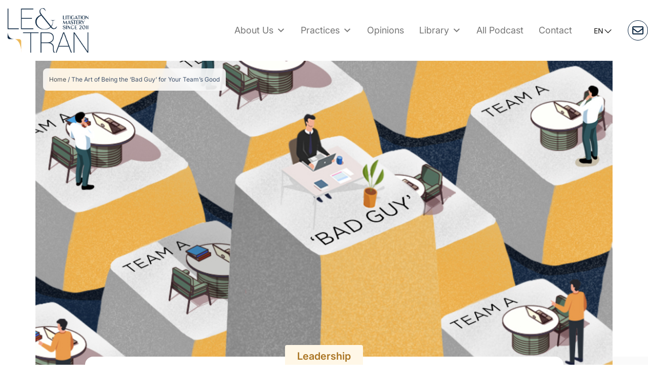

--- FILE ---
content_type: text/html; charset=UTF-8
request_url: https://letranlaw.com/coffee-break/the-art-of-being-the-bad-guy-for-your-teams-good/
body_size: 169459
content:
<html lang="en-US">

<head><meta http-equiv="Content-Type" content="text/html; charset=UTF-8"/><script>if(navigator.userAgent.match(/MSIE|Internet Explorer/i)||navigator.userAgent.match(/Trident\/7\..*?rv:11/i)){var href=document.location.href;if(!href.match(/[?&]nowprocket/)){if(href.indexOf("?")==-1){if(href.indexOf("#")==-1){document.location.href=href+"?nowprocket=1"}else{document.location.href=href.replace("#","?nowprocket=1#")}}else{if(href.indexOf("#")==-1){document.location.href=href+"&nowprocket=1"}else{document.location.href=href.replace("#","&nowprocket=1#")}}}}</script><script>(()=>{class RocketLazyLoadScripts{constructor(){this.v="2.0.4",this.userEvents=["keydown","keyup","mousedown","mouseup","mousemove","mouseover","mouseout","touchmove","touchstart","touchend","touchcancel","wheel","click","dblclick","input"],this.attributeEvents=["onblur","onclick","oncontextmenu","ondblclick","onfocus","onmousedown","onmouseenter","onmouseleave","onmousemove","onmouseout","onmouseover","onmouseup","onmousewheel","onscroll","onsubmit"]}async t(){this.i(),this.o(),/iP(ad|hone)/.test(navigator.userAgent)&&this.h(),this.u(),this.l(this),this.m(),this.k(this),this.p(this),this._(),await Promise.all([this.R(),this.L()]),this.lastBreath=Date.now(),this.S(this),this.P(),this.D(),this.O(),this.M(),await this.C(this.delayedScripts.normal),await this.C(this.delayedScripts.defer),await this.C(this.delayedScripts.async),await this.T(),await this.F(),await this.j(),await this.A(),window.dispatchEvent(new Event("rocket-allScriptsLoaded")),this.everythingLoaded=!0,this.lastTouchEnd&&await new Promise(t=>setTimeout(t,500-Date.now()+this.lastTouchEnd)),this.I(),this.H(),this.U(),this.W()}i(){this.CSPIssue=sessionStorage.getItem("rocketCSPIssue"),document.addEventListener("securitypolicyviolation",t=>{this.CSPIssue||"script-src-elem"!==t.violatedDirective||"data"!==t.blockedURI||(this.CSPIssue=!0,sessionStorage.setItem("rocketCSPIssue",!0))},{isRocket:!0})}o(){window.addEventListener("pageshow",t=>{this.persisted=t.persisted,this.realWindowLoadedFired=!0},{isRocket:!0}),window.addEventListener("pagehide",()=>{this.onFirstUserAction=null},{isRocket:!0})}h(){let t;function e(e){t=e}window.addEventListener("touchstart",e,{isRocket:!0}),window.addEventListener("touchend",function i(o){o.changedTouches[0]&&t.changedTouches[0]&&Math.abs(o.changedTouches[0].pageX-t.changedTouches[0].pageX)<10&&Math.abs(o.changedTouches[0].pageY-t.changedTouches[0].pageY)<10&&o.timeStamp-t.timeStamp<200&&(window.removeEventListener("touchstart",e,{isRocket:!0}),window.removeEventListener("touchend",i,{isRocket:!0}),"INPUT"===o.target.tagName&&"text"===o.target.type||(o.target.dispatchEvent(new TouchEvent("touchend",{target:o.target,bubbles:!0})),o.target.dispatchEvent(new MouseEvent("mouseover",{target:o.target,bubbles:!0})),o.target.dispatchEvent(new PointerEvent("click",{target:o.target,bubbles:!0,cancelable:!0,detail:1,clientX:o.changedTouches[0].clientX,clientY:o.changedTouches[0].clientY})),event.preventDefault()))},{isRocket:!0})}q(t){this.userActionTriggered||("mousemove"!==t.type||this.firstMousemoveIgnored?"keyup"===t.type||"mouseover"===t.type||"mouseout"===t.type||(this.userActionTriggered=!0,this.onFirstUserAction&&this.onFirstUserAction()):this.firstMousemoveIgnored=!0),"click"===t.type&&t.preventDefault(),t.stopPropagation(),t.stopImmediatePropagation(),"touchstart"===this.lastEvent&&"touchend"===t.type&&(this.lastTouchEnd=Date.now()),"click"===t.type&&(this.lastTouchEnd=0),this.lastEvent=t.type,t.composedPath&&t.composedPath()[0].getRootNode()instanceof ShadowRoot&&(t.rocketTarget=t.composedPath()[0]),this.savedUserEvents.push(t)}u(){this.savedUserEvents=[],this.userEventHandler=this.q.bind(this),this.userEvents.forEach(t=>window.addEventListener(t,this.userEventHandler,{passive:!1,isRocket:!0})),document.addEventListener("visibilitychange",this.userEventHandler,{isRocket:!0})}U(){this.userEvents.forEach(t=>window.removeEventListener(t,this.userEventHandler,{passive:!1,isRocket:!0})),document.removeEventListener("visibilitychange",this.userEventHandler,{isRocket:!0}),this.savedUserEvents.forEach(t=>{(t.rocketTarget||t.target).dispatchEvent(new window[t.constructor.name](t.type,t))})}m(){const t="return false",e=Array.from(this.attributeEvents,t=>"data-rocket-"+t),i="["+this.attributeEvents.join("],[")+"]",o="[data-rocket-"+this.attributeEvents.join("],[data-rocket-")+"]",s=(e,i,o)=>{o&&o!==t&&(e.setAttribute("data-rocket-"+i,o),e["rocket"+i]=new Function("event",o),e.setAttribute(i,t))};new MutationObserver(t=>{for(const n of t)"attributes"===n.type&&(n.attributeName.startsWith("data-rocket-")||this.everythingLoaded?n.attributeName.startsWith("data-rocket-")&&this.everythingLoaded&&this.N(n.target,n.attributeName.substring(12)):s(n.target,n.attributeName,n.target.getAttribute(n.attributeName))),"childList"===n.type&&n.addedNodes.forEach(t=>{if(t.nodeType===Node.ELEMENT_NODE)if(this.everythingLoaded)for(const i of[t,...t.querySelectorAll(o)])for(const t of i.getAttributeNames())e.includes(t)&&this.N(i,t.substring(12));else for(const e of[t,...t.querySelectorAll(i)])for(const t of e.getAttributeNames())this.attributeEvents.includes(t)&&s(e,t,e.getAttribute(t))})}).observe(document,{subtree:!0,childList:!0,attributeFilter:[...this.attributeEvents,...e]})}I(){this.attributeEvents.forEach(t=>{document.querySelectorAll("[data-rocket-"+t+"]").forEach(e=>{this.N(e,t)})})}N(t,e){const i=t.getAttribute("data-rocket-"+e);i&&(t.setAttribute(e,i),t.removeAttribute("data-rocket-"+e))}k(t){Object.defineProperty(HTMLElement.prototype,"onclick",{get(){return this.rocketonclick||null},set(e){this.rocketonclick=e,this.setAttribute(t.everythingLoaded?"onclick":"data-rocket-onclick","this.rocketonclick(event)")}})}S(t){function e(e,i){let o=e[i];e[i]=null,Object.defineProperty(e,i,{get:()=>o,set(s){t.everythingLoaded?o=s:e["rocket"+i]=o=s}})}e(document,"onreadystatechange"),e(window,"onload"),e(window,"onpageshow");try{Object.defineProperty(document,"readyState",{get:()=>t.rocketReadyState,set(e){t.rocketReadyState=e},configurable:!0}),document.readyState="loading"}catch(t){console.log("WPRocket DJE readyState conflict, bypassing")}}l(t){this.originalAddEventListener=EventTarget.prototype.addEventListener,this.originalRemoveEventListener=EventTarget.prototype.removeEventListener,this.savedEventListeners=[],EventTarget.prototype.addEventListener=function(e,i,o){o&&o.isRocket||!t.B(e,this)&&!t.userEvents.includes(e)||t.B(e,this)&&!t.userActionTriggered||e.startsWith("rocket-")||t.everythingLoaded?t.originalAddEventListener.call(this,e,i,o):(t.savedEventListeners.push({target:this,remove:!1,type:e,func:i,options:o}),"mouseenter"!==e&&"mouseleave"!==e||t.originalAddEventListener.call(this,e,t.savedUserEvents.push,o))},EventTarget.prototype.removeEventListener=function(e,i,o){o&&o.isRocket||!t.B(e,this)&&!t.userEvents.includes(e)||t.B(e,this)&&!t.userActionTriggered||e.startsWith("rocket-")||t.everythingLoaded?t.originalRemoveEventListener.call(this,e,i,o):t.savedEventListeners.push({target:this,remove:!0,type:e,func:i,options:o})}}J(t,e){this.savedEventListeners=this.savedEventListeners.filter(i=>{let o=i.type,s=i.target||window;return e!==o||t!==s||(this.B(o,s)&&(i.type="rocket-"+o),this.$(i),!1)})}H(){EventTarget.prototype.addEventListener=this.originalAddEventListener,EventTarget.prototype.removeEventListener=this.originalRemoveEventListener,this.savedEventListeners.forEach(t=>this.$(t))}$(t){t.remove?this.originalRemoveEventListener.call(t.target,t.type,t.func,t.options):this.originalAddEventListener.call(t.target,t.type,t.func,t.options)}p(t){let e;function i(e){return t.everythingLoaded?e:e.split(" ").map(t=>"load"===t||t.startsWith("load.")?"rocket-jquery-load":t).join(" ")}function o(o){function s(e){const s=o.fn[e];o.fn[e]=o.fn.init.prototype[e]=function(){return this[0]===window&&t.userActionTriggered&&("string"==typeof arguments[0]||arguments[0]instanceof String?arguments[0]=i(arguments[0]):"object"==typeof arguments[0]&&Object.keys(arguments[0]).forEach(t=>{const e=arguments[0][t];delete arguments[0][t],arguments[0][i(t)]=e})),s.apply(this,arguments),this}}if(o&&o.fn&&!t.allJQueries.includes(o)){const e={DOMContentLoaded:[],"rocket-DOMContentLoaded":[]};for(const t in e)document.addEventListener(t,()=>{e[t].forEach(t=>t())},{isRocket:!0});o.fn.ready=o.fn.init.prototype.ready=function(i){function s(){parseInt(o.fn.jquery)>2?setTimeout(()=>i.bind(document)(o)):i.bind(document)(o)}return"function"==typeof i&&(t.realDomReadyFired?!t.userActionTriggered||t.fauxDomReadyFired?s():e["rocket-DOMContentLoaded"].push(s):e.DOMContentLoaded.push(s)),o([])},s("on"),s("one"),s("off"),t.allJQueries.push(o)}e=o}t.allJQueries=[],o(window.jQuery),Object.defineProperty(window,"jQuery",{get:()=>e,set(t){o(t)}})}P(){const t=new Map;document.write=document.writeln=function(e){const i=document.currentScript,o=document.createRange(),s=i.parentElement;let n=t.get(i);void 0===n&&(n=i.nextSibling,t.set(i,n));const c=document.createDocumentFragment();o.setStart(c,0),c.appendChild(o.createContextualFragment(e)),s.insertBefore(c,n)}}async R(){return new Promise(t=>{this.userActionTriggered?t():this.onFirstUserAction=t})}async L(){return new Promise(t=>{document.addEventListener("DOMContentLoaded",()=>{this.realDomReadyFired=!0,t()},{isRocket:!0})})}async j(){return this.realWindowLoadedFired?Promise.resolve():new Promise(t=>{window.addEventListener("load",t,{isRocket:!0})})}M(){this.pendingScripts=[];this.scriptsMutationObserver=new MutationObserver(t=>{for(const e of t)e.addedNodes.forEach(t=>{"SCRIPT"!==t.tagName||t.noModule||t.isWPRocket||this.pendingScripts.push({script:t,promise:new Promise(e=>{const i=()=>{const i=this.pendingScripts.findIndex(e=>e.script===t);i>=0&&this.pendingScripts.splice(i,1),e()};t.addEventListener("load",i,{isRocket:!0}),t.addEventListener("error",i,{isRocket:!0}),setTimeout(i,1e3)})})})}),this.scriptsMutationObserver.observe(document,{childList:!0,subtree:!0})}async F(){await this.X(),this.pendingScripts.length?(await this.pendingScripts[0].promise,await this.F()):this.scriptsMutationObserver.disconnect()}D(){this.delayedScripts={normal:[],async:[],defer:[]},document.querySelectorAll("script[type$=rocketlazyloadscript]").forEach(t=>{t.hasAttribute("data-rocket-src")?t.hasAttribute("async")&&!1!==t.async?this.delayedScripts.async.push(t):t.hasAttribute("defer")&&!1!==t.defer||"module"===t.getAttribute("data-rocket-type")?this.delayedScripts.defer.push(t):this.delayedScripts.normal.push(t):this.delayedScripts.normal.push(t)})}async _(){await this.L();let t=[];document.querySelectorAll("script[type$=rocketlazyloadscript][data-rocket-src]").forEach(e=>{let i=e.getAttribute("data-rocket-src");if(i&&!i.startsWith("data:")){i.startsWith("//")&&(i=location.protocol+i);try{const o=new URL(i).origin;o!==location.origin&&t.push({src:o,crossOrigin:e.crossOrigin||"module"===e.getAttribute("data-rocket-type")})}catch(t){}}}),t=[...new Map(t.map(t=>[JSON.stringify(t),t])).values()],this.Y(t,"preconnect")}async G(t){if(await this.K(),!0!==t.noModule||!("noModule"in HTMLScriptElement.prototype))return new Promise(e=>{let i;function o(){(i||t).setAttribute("data-rocket-status","executed"),e()}try{if(navigator.userAgent.includes("Firefox/")||""===navigator.vendor||this.CSPIssue)i=document.createElement("script"),[...t.attributes].forEach(t=>{let e=t.nodeName;"type"!==e&&("data-rocket-type"===e&&(e="type"),"data-rocket-src"===e&&(e="src"),i.setAttribute(e,t.nodeValue))}),t.text&&(i.text=t.text),t.nonce&&(i.nonce=t.nonce),i.hasAttribute("src")?(i.addEventListener("load",o,{isRocket:!0}),i.addEventListener("error",()=>{i.setAttribute("data-rocket-status","failed-network"),e()},{isRocket:!0}),setTimeout(()=>{i.isConnected||e()},1)):(i.text=t.text,o()),i.isWPRocket=!0,t.parentNode.replaceChild(i,t);else{const i=t.getAttribute("data-rocket-type"),s=t.getAttribute("data-rocket-src");i?(t.type=i,t.removeAttribute("data-rocket-type")):t.removeAttribute("type"),t.addEventListener("load",o,{isRocket:!0}),t.addEventListener("error",i=>{this.CSPIssue&&i.target.src.startsWith("data:")?(console.log("WPRocket: CSP fallback activated"),t.removeAttribute("src"),this.G(t).then(e)):(t.setAttribute("data-rocket-status","failed-network"),e())},{isRocket:!0}),s?(t.fetchPriority="high",t.removeAttribute("data-rocket-src"),t.src=s):t.src="data:text/javascript;base64,"+window.btoa(unescape(encodeURIComponent(t.text)))}}catch(i){t.setAttribute("data-rocket-status","failed-transform"),e()}});t.setAttribute("data-rocket-status","skipped")}async C(t){const e=t.shift();return e?(e.isConnected&&await this.G(e),this.C(t)):Promise.resolve()}O(){this.Y([...this.delayedScripts.normal,...this.delayedScripts.defer,...this.delayedScripts.async],"preload")}Y(t,e){this.trash=this.trash||[];let i=!0;var o=document.createDocumentFragment();t.forEach(t=>{const s=t.getAttribute&&t.getAttribute("data-rocket-src")||t.src;if(s&&!s.startsWith("data:")){const n=document.createElement("link");n.href=s,n.rel=e,"preconnect"!==e&&(n.as="script",n.fetchPriority=i?"high":"low"),t.getAttribute&&"module"===t.getAttribute("data-rocket-type")&&(n.crossOrigin=!0),t.crossOrigin&&(n.crossOrigin=t.crossOrigin),t.integrity&&(n.integrity=t.integrity),t.nonce&&(n.nonce=t.nonce),o.appendChild(n),this.trash.push(n),i=!1}}),document.head.appendChild(o)}W(){this.trash.forEach(t=>t.remove())}async T(){try{document.readyState="interactive"}catch(t){}this.fauxDomReadyFired=!0;try{await this.K(),this.J(document,"readystatechange"),document.dispatchEvent(new Event("rocket-readystatechange")),await this.K(),document.rocketonreadystatechange&&document.rocketonreadystatechange(),await this.K(),this.J(document,"DOMContentLoaded"),document.dispatchEvent(new Event("rocket-DOMContentLoaded")),await this.K(),this.J(window,"DOMContentLoaded"),window.dispatchEvent(new Event("rocket-DOMContentLoaded"))}catch(t){console.error(t)}}async A(){try{document.readyState="complete"}catch(t){}try{await this.K(),this.J(document,"readystatechange"),document.dispatchEvent(new Event("rocket-readystatechange")),await this.K(),document.rocketonreadystatechange&&document.rocketonreadystatechange(),await this.K(),this.J(window,"load"),window.dispatchEvent(new Event("rocket-load")),await this.K(),window.rocketonload&&window.rocketonload(),await this.K(),this.allJQueries.forEach(t=>t(window).trigger("rocket-jquery-load")),await this.K(),this.J(window,"pageshow");const t=new Event("rocket-pageshow");t.persisted=this.persisted,window.dispatchEvent(t),await this.K(),window.rocketonpageshow&&window.rocketonpageshow({persisted:this.persisted})}catch(t){console.error(t)}}async K(){Date.now()-this.lastBreath>45&&(await this.X(),this.lastBreath=Date.now())}async X(){return document.hidden?new Promise(t=>setTimeout(t)):new Promise(t=>requestAnimationFrame(t))}B(t,e){return e===document&&"readystatechange"===t||(e===document&&"DOMContentLoaded"===t||(e===window&&"DOMContentLoaded"===t||(e===window&&"load"===t||e===window&&"pageshow"===t)))}static run(){(new RocketLazyLoadScripts).t()}}RocketLazyLoadScripts.run()})();</script>
	<!-- Google Tag Manager -->
	<script type="rocketlazyloadscript">
		(function (w, d, s, l, i) {
			w[l] = w[l] || [];
			w[l].push({
				'gtm.start': new Date().getTime(),
				event: 'gtm.js'
			});
			var f = d.getElementsByTagName(s)[0],
					j = d.createElement(s),
					dl = l != 'dataLayer' ? '&l=' + l : '';
			j.async = true;
			j.src =
					'https://www.googletagmanager.com/gtm.js?id=' + i + dl;
			f.parentNode.insertBefore(j, f);
		})(window, document, 'script', 'dataLayer', 'GTM-TH3S2GF');
	</script>
	<!-- End Google Tag Manager -->
	
	
	<meta name="viewport" content="width=device-width, initial-scale=1">
	<meta name="agd-partner-manual-verification"/>
	<meta name="google-site-verification" content="lnJ6pYlvjpkNHy1N-h_2JjN3jzDhK3h6OgmLz_fOR64"/>
	<link rel="profile" href="https://gmpg.org/xfn/11">
	<link rel="pingback" href="https://letranlaw.com/xmlrpc.php">
	<link rel="shortcut icon" href="https://7b5b8e8e.delivery.rocketcdn.me/wp-content/themes/letran/images/favicon.png">
	<link rel="apple-touch-icon" href="https://7b5b8e8e.delivery.rocketcdn.me/wp-content/themes/letran/images/favicon.png"/>
	
	<meta name='robots' content='index, follow, max-image-preview:large, max-snippet:-1, max-video-preview:-1' />
<link rel="alternate" hreflang="en" href="https://letranlaw.com/coffee-break/the-art-of-being-the-bad-guy-for-your-teams-good/" />
<link rel="alternate" hreflang="x-default" href="https://letranlaw.com/coffee-break/the-art-of-being-the-bad-guy-for-your-teams-good/" />

	<!-- This site is optimized with the Yoast SEO plugin v26.6 - https://yoast.com/wordpress/plugins/seo/ -->
	<title>The Art of Being the ‘Bad Guy’ for Your Team’s Good | Le &amp; Tran</title>
<link data-rocket-prefetch href="https://www.googletagmanager.com" rel="dns-prefetch">
<link data-rocket-prefetch href="https://7b5b8e8e.delivery.rocketcdn.me" rel="dns-prefetch">
<link data-rocket-prefetch href="https://pro.fontawesome.com" rel="dns-prefetch">
<link data-rocket-prefetch href="https://cdn.jsdelivr.net" rel="dns-prefetch">
<link data-rocket-prefetch href="https://embed.typeform.com" rel="dns-prefetch">
<link data-rocket-prefetch href="https://cdnjs.cloudflare.com" rel="dns-prefetch">
<link data-rocket-preload as="style" data-wpr-hosted-gf-parameters="family=Inter:ital,opsz,wght@0,14..32,100..900;1,14..32,100..900&display=swap" href="https://7b5b8e8e.delivery.rocketcdn.me/wp-content/cache/fonts/1/google-fonts/css/6/b/0/78781a67c84cf662d00c79b873892.css" rel="preload">
<link data-wpr-hosted-gf-parameters="family=Inter:ital,opsz,wght@0,14..32,100..900;1,14..32,100..900&display=swap" href="https://7b5b8e8e.delivery.rocketcdn.me/wp-content/cache/fonts/1/google-fonts/css/6/b/0/78781a67c84cf662d00c79b873892.css" media="print" onload="this.media=&#039;all&#039;" rel="stylesheet">
<noscript data-wpr-hosted-gf-parameters=""><link rel="stylesheet" href="https://fonts.googleapis.com/css2?family=Inter:ital,opsz,wght@0,14..32,100..900;1,14..32,100..900&#038;display=swap"></noscript><link rel="preload" data-rocket-preload as="image" href="https://letranlaw.com/wp-content/uploads/2024/03/COFFEEBREAK_BADGUY.jpg" imagesrcset="https://letranlaw.com/wp-content/uploads/2024/03/COFFEEBREAK_BADGUY.jpg 1170w, https://letranlaw.com/wp-content/uploads/2024/03/COFFEEBREAK_BADGUY-300x189.jpg 300w, https://letranlaw.com/wp-content/uploads/2024/03/COFFEEBREAK_BADGUY-150x95.jpg 150w, https://letranlaw.com/wp-content/uploads/2024/03/COFFEEBREAK_BADGUY-768x484.jpg 768w, https://letranlaw.com/wp-content/uploads/2024/03/COFFEEBREAK_BADGUY-270x170.jpg 270w, https://letranlaw.com/wp-content/uploads/2024/03/COFFEEBREAK_BADGUY-470x296.jpg 470w" imagesizes="(max-width: 1170px) 100vw, 1170px" fetchpriority="high">
	<link rel="canonical" href="https://letranlaw.com/coffee-break/the-art-of-being-the-bad-guy-for-your-teams-good/" />
	<meta property="og:locale" content="en_US" />
	<meta property="og:type" content="article" />
	<meta property="og:title" content="The Art of Being the ‘Bad Guy’ for Your Team’s Good | Le &amp; Tran" />
	<meta property="og:description" content="Nobody likes to be the ‘bad guy’, but when the time calls for it, someone has to play that role. Let’s be clear, though: being the ‘bad guy’ doesn’t involve being rude, abusive, or unreasonable. These behaviors are unquestionably unacceptable in any context. I’m talking about making tough calls even when they are unpopular, having difficult conversations when it’s uncomfortable, and putting in sacrifices that are unseen yet necessary for the good of the company. If..." />
	<meta property="og:url" content="https://letranlaw.com/coffee-break/the-art-of-being-the-bad-guy-for-your-teams-good/" />
	<meta property="og:site_name" content="Le &amp; Tran" />
	<meta property="article:publisher" content="https://www.facebook.com/letrantriallawyers/" />
	<meta property="og:image" content="https://7b5b8e8e.delivery.rocketcdn.me/wp-content/uploads/2024/03/COFFEEBREAK_BADGUY.jpg" />
	<meta property="og:image:width" content="1170" />
	<meta property="og:image:height" content="738" />
	<meta property="og:image:type" content="image/jpeg" />
	<meta name="twitter:card" content="summary_large_image" />
	<meta name="twitter:site" content="@LeTranLawVn" />
	<meta name="twitter:label1" content="Est. reading time" />
	<meta name="twitter:data1" content="3 minutes" />
	<script type="application/ld+json" class="yoast-schema-graph">{"@context":"https://schema.org","@graph":[{"@type":"WebPage","@id":"https://letranlaw.com/coffee-break/the-art-of-being-the-bad-guy-for-your-teams-good/","url":"https://letranlaw.com/coffee-break/the-art-of-being-the-bad-guy-for-your-teams-good/","name":"The Art of Being the ‘Bad Guy’ for Your Team’s Good | Le &amp; Tran","isPartOf":{"@id":"https://letranlaw.com/#website"},"primaryImageOfPage":{"@id":"https://letranlaw.com/coffee-break/the-art-of-being-the-bad-guy-for-your-teams-good/#primaryimage"},"image":{"@id":"https://letranlaw.com/coffee-break/the-art-of-being-the-bad-guy-for-your-teams-good/#primaryimage"},"thumbnailUrl":"https://7b5b8e8e.delivery.rocketcdn.me/wp-content/uploads/2024/03/COFFEEBREAK_BADGUY.jpg","datePublished":"2024-03-15T09:10:32+00:00","breadcrumb":{"@id":"https://letranlaw.com/coffee-break/the-art-of-being-the-bad-guy-for-your-teams-good/#breadcrumb"},"inLanguage":"en-US","potentialAction":[{"@type":"ReadAction","target":["https://letranlaw.com/coffee-break/the-art-of-being-the-bad-guy-for-your-teams-good/"]}]},{"@type":"ImageObject","inLanguage":"en-US","@id":"https://letranlaw.com/coffee-break/the-art-of-being-the-bad-guy-for-your-teams-good/#primaryimage","url":"https://7b5b8e8e.delivery.rocketcdn.me/wp-content/uploads/2024/03/COFFEEBREAK_BADGUY.jpg","contentUrl":"https://7b5b8e8e.delivery.rocketcdn.me/wp-content/uploads/2024/03/COFFEEBREAK_BADGUY.jpg","width":1170,"height":738},{"@type":"BreadcrumbList","@id":"https://letranlaw.com/coffee-break/the-art-of-being-the-bad-guy-for-your-teams-good/#breadcrumb","itemListElement":[{"@type":"ListItem","position":1,"name":"Home","item":"https://letranlaw.com/"},{"@type":"ListItem","position":2,"name":"The Art of Being the ‘Bad Guy’ for Your Team’s Good"}]},{"@type":"WebSite","@id":"https://letranlaw.com/#website","url":"https://letranlaw.com/","name":"Le &amp; Tran","description":"LE &amp; TRAN Law Corporation - Vietnam International Law Firm","potentialAction":[{"@type":"SearchAction","target":{"@type":"EntryPoint","urlTemplate":"https://letranlaw.com/?s={search_term_string}"},"query-input":{"@type":"PropertyValueSpecification","valueRequired":true,"valueName":"search_term_string"}}],"inLanguage":"en-US"}]}</script>
	<!-- / Yoast SEO plugin. -->


<link rel='dns-prefetch' href='//cdnjs.cloudflare.com' />
<link href='https://fonts.gstatic.com' crossorigin rel='preconnect' />
<link rel="alternate" type="application/rss+xml" title="Le &amp; Tran &raquo; Feed" href="https://letranlaw.com/feed/" />
<link rel="alternate" type="application/rss+xml" title="Le &amp; Tran &raquo; Comments Feed" href="https://letranlaw.com/comments/feed/" />
<link rel="alternate" title="oEmbed (JSON)" type="application/json+oembed" href="https://letranlaw.com/wp-json/oembed/1.0/embed?url=https%3A%2F%2Fletranlaw.com%2Fcoffee-break%2Fthe-art-of-being-the-bad-guy-for-your-teams-good%2F" />
<link rel="alternate" title="oEmbed (XML)" type="text/xml+oembed" href="https://letranlaw.com/wp-json/oembed/1.0/embed?url=https%3A%2F%2Fletranlaw.com%2Fcoffee-break%2Fthe-art-of-being-the-bad-guy-for-your-teams-good%2F&#038;format=xml" />
<style id='wp-img-auto-sizes-contain-inline-css' type='text/css'>
img:is([sizes=auto i],[sizes^="auto," i]){contain-intrinsic-size:3000px 1500px}
/*# sourceURL=wp-img-auto-sizes-contain-inline-css */
</style>
<style id='wp-emoji-styles-inline-css' type='text/css'>

	img.wp-smiley, img.emoji {
		display: inline !important;
		border: none !important;
		box-shadow: none !important;
		height: 1em !important;
		width: 1em !important;
		margin: 0 0.07em !important;
		vertical-align: -0.1em !important;
		background: none !important;
		padding: 0 !important;
	}
/*# sourceURL=wp-emoji-styles-inline-css */
</style>
<link rel='stylesheet' id='wp-block-library-css' href='https://7b5b8e8e.delivery.rocketcdn.me/wp-includes/css/dist/block-library/style.min.css' type='text/css' media='all' />
<style id='wp-block-library-inline-css' type='text/css'>
/*wp_block_styles_on_demand_placeholder:69717e0c24d1f*/
/*# sourceURL=wp-block-library-inline-css */
</style>
<style id='classic-theme-styles-inline-css' type='text/css'>
/*! This file is auto-generated */
.wp-block-button__link{color:#fff;background-color:#32373c;border-radius:9999px;box-shadow:none;text-decoration:none;padding:calc(.667em + 2px) calc(1.333em + 2px);font-size:1.125em}.wp-block-file__button{background:#32373c;color:#fff;text-decoration:none}
/*# sourceURL=/wp-includes/css/classic-themes.min.css */
</style>
<link data-minify="1" rel='stylesheet' id='pdfp-public-css' href='https://7b5b8e8e.delivery.rocketcdn.me/wp-content/cache/min/1/wp-content/plugins/pdf-poster/build/public.css?ver=1766167060' type='text/css' media='all' />
<link data-minify="1" rel='stylesheet' id='megamenu-css' href='https://7b5b8e8e.delivery.rocketcdn.me/wp-content/cache/min/1/wp-content/uploads/maxmegamenu/style_en.css?ver=1766167076' type='text/css' media='all' />
<link data-minify="1" rel='stylesheet' id='dashicons-css' href='https://7b5b8e8e.delivery.rocketcdn.me/wp-content/cache/min/1/wp-includes/css/dashicons.min.css?ver=1766167060' type='text/css' media='all' />
<link data-minify="1" rel='stylesheet' id='lt-style-css' href='https://7b5b8e8e.delivery.rocketcdn.me/wp-content/cache/min/1/wp-content/themes/letran/css/style_v1.min.css?ver=1766167060' type='text/css' media='all' />
<link data-minify="1" rel='stylesheet' id='lt-podcast-css' href='https://7b5b8e8e.delivery.rocketcdn.me/wp-content/cache/min/1/wp-content/themes/letran/css/all-podcast.css?ver=1766167060' type='text/css' media='all' />
<link data-minify="1" rel='stylesheet' id='lt-gallery-css' href='https://7b5b8e8e.delivery.rocketcdn.me/wp-content/cache/min/1/wp-content/themes/letran/css/gallery.css?ver=1766167060' type='text/css' media='all' />
<link data-minify="1" rel='stylesheet' id='lt-pdf-css' href='https://7b5b8e8e.delivery.rocketcdn.me/wp-content/cache/min/1/wp-content/themes/letran/css/pdf_top_practive.css?ver=1766167060' type='text/css' media='all' />
<link rel='stylesheet' id='lt-OwlCarousel2-css' href='https://7b5b8e8e.delivery.rocketcdn.me/wp-content/themes/letran/css/owl.carousel.min.css' type='text/css' media='all' />
<link rel='stylesheet' id='lt-OwlCarousel2-min-css' href='https://7b5b8e8e.delivery.rocketcdn.me/wp-content/themes/letran/css/owl.theme.default.min.css' type='text/css' media='all' />
<link data-minify="1" rel='stylesheet' id='lt-slick-css' href='https://7b5b8e8e.delivery.rocketcdn.me/wp-content/cache/min/1/wp-content/themes/letran/css/slick.css?ver=1766167060' type='text/css' media='all' />
<link data-minify="1" rel='stylesheet' id='lt-slick-theme-css' href='https://7b5b8e8e.delivery.rocketcdn.me/wp-content/cache/min/1/wp-content/themes/letran/css/slick-theme.css?ver=1766167060' type='text/css' media='all' />
<link data-minify="1" rel='stylesheet' id='lt-magnific-css' href='https://7b5b8e8e.delivery.rocketcdn.me/wp-content/cache/min/1/wp-content/themes/letran/css/magnific-popup.css?ver=1766167060' type='text/css' media='all' />
<link data-minify="1" rel='stylesheet' id='lt-simplePagination-css' href='https://7b5b8e8e.delivery.rocketcdn.me/wp-content/cache/min/1/wp-content/themes/letran/css/simplePagination.css?ver=1766167060' type='text/css' media='all' />
<link rel='stylesheet' id='lt-bootstrap-css' href='https://7b5b8e8e.delivery.rocketcdn.me/wp-content/themes/letran/css/bootstrap.min.css' type='text/css' media='all' />
<link data-minify="1" rel='stylesheet' id='lt-aos-css-css' href='https://7b5b8e8e.delivery.rocketcdn.me/wp-content/cache/min/1/wp-content/themes/letran/css/aos.css?ver=1766167060' type='text/css' media='all' />
<link data-minify="1" rel='stylesheet' id='heateor_sss_frontend_css-css' href='https://7b5b8e8e.delivery.rocketcdn.me/wp-content/cache/min/1/wp-content/plugins/sassy-social-share/public/css/sassy-social-share-public.css?ver=1766167060' type='text/css' media='all' />
<style id='heateor_sss_frontend_css-inline-css' type='text/css'>
.heateor_sss_button_instagram span.heateor_sss_svg,a.heateor_sss_instagram span.heateor_sss_svg{background:radial-gradient(circle at 30% 107%,#fdf497 0,#fdf497 5%,#fd5949 45%,#d6249f 60%,#285aeb 90%)}div.heateor_sss_horizontal_sharing a.heateor_sss_button_instagram span{background:#41536D!important;}div.heateor_sss_standard_follow_icons_container a.heateor_sss_button_instagram span{background:#41536D}div.heateor_sss_vertical_sharing  a.heateor_sss_button_instagram span{background:#41536D!important;}div.heateor_sss_floating_follow_icons_container a.heateor_sss_button_instagram span{background:#41536D}.heateor_sss_horizontal_sharing .heateor_sss_svg,.heateor_sss_standard_follow_icons_container .heateor_sss_svg{background-color:#41536D!important;background:#41536D!important;color:#fff;border-width:0px;border-style:solid;border-color:transparent}.heateor_sss_horizontal_sharing .heateorSssTCBackground{color:#666}.heateor_sss_horizontal_sharing span.heateor_sss_svg:hover,.heateor_sss_standard_follow_icons_container span.heateor_sss_svg:hover{border-color:transparent;}.heateor_sss_vertical_sharing span.heateor_sss_svg,.heateor_sss_floating_follow_icons_container span.heateor_sss_svg{background-color:#41536D!important;background:#41536D!important;color:#fff;border-width:0px;border-style:solid;border-color:transparent;}.heateor_sss_vertical_sharing .heateorSssTCBackground{color:#666;}.heateor_sss_vertical_sharing span.heateor_sss_svg:hover,.heateor_sss_floating_follow_icons_container span.heateor_sss_svg:hover{border-color:transparent;}.entry-content ul.heateor_sss_follow_ul li,.entry-content ul.heateor_sss_sharing_ul li {
    margin-bottom: 16px !important;
}
/*# sourceURL=heateor_sss_frontend_css-inline-css */
</style>
<link data-minify="1" rel='stylesheet' id='moove_gdpr_frontend-css' href='https://7b5b8e8e.delivery.rocketcdn.me/wp-content/cache/min/1/wp-content/plugins/gdpr-cookie-compliance/dist/styles/gdpr-main.css?ver=1766167060' type='text/css' media='all' />
<style id='moove_gdpr_frontend-inline-css' type='text/css'>
#moove_gdpr_cookie_modal,#moove_gdpr_cookie_info_bar,.gdpr_cookie_settings_shortcode_content{font-family:&#039;Nunito&#039;,sans-serif}#moove_gdpr_save_popup_settings_button{background-color:#373737;color:#fff}#moove_gdpr_save_popup_settings_button:hover{background-color:#000}#moove_gdpr_cookie_info_bar .moove-gdpr-info-bar-container .moove-gdpr-info-bar-content a.mgbutton,#moove_gdpr_cookie_info_bar .moove-gdpr-info-bar-container .moove-gdpr-info-bar-content button.mgbutton{background-color:#41536d}#moove_gdpr_cookie_modal .moove-gdpr-modal-content .moove-gdpr-modal-footer-content .moove-gdpr-button-holder a.mgbutton,#moove_gdpr_cookie_modal .moove-gdpr-modal-content .moove-gdpr-modal-footer-content .moove-gdpr-button-holder button.mgbutton,.gdpr_cookie_settings_shortcode_content .gdpr-shr-button.button-green{background-color:#41536d;border-color:#41536d}#moove_gdpr_cookie_modal .moove-gdpr-modal-content .moove-gdpr-modal-footer-content .moove-gdpr-button-holder a.mgbutton:hover,#moove_gdpr_cookie_modal .moove-gdpr-modal-content .moove-gdpr-modal-footer-content .moove-gdpr-button-holder button.mgbutton:hover,.gdpr_cookie_settings_shortcode_content .gdpr-shr-button.button-green:hover{background-color:#fff;color:#41536d}#moove_gdpr_cookie_modal .moove-gdpr-modal-content .moove-gdpr-modal-close i,#moove_gdpr_cookie_modal .moove-gdpr-modal-content .moove-gdpr-modal-close span.gdpr-icon{background-color:#41536d;border:1px solid #41536d}#moove_gdpr_cookie_info_bar span.moove-gdpr-infobar-allow-all.focus-g,#moove_gdpr_cookie_info_bar span.moove-gdpr-infobar-allow-all:focus,#moove_gdpr_cookie_info_bar button.moove-gdpr-infobar-allow-all.focus-g,#moove_gdpr_cookie_info_bar button.moove-gdpr-infobar-allow-all:focus,#moove_gdpr_cookie_info_bar span.moove-gdpr-infobar-reject-btn.focus-g,#moove_gdpr_cookie_info_bar span.moove-gdpr-infobar-reject-btn:focus,#moove_gdpr_cookie_info_bar button.moove-gdpr-infobar-reject-btn.focus-g,#moove_gdpr_cookie_info_bar button.moove-gdpr-infobar-reject-btn:focus,#moove_gdpr_cookie_info_bar span.change-settings-button.focus-g,#moove_gdpr_cookie_info_bar span.change-settings-button:focus,#moove_gdpr_cookie_info_bar button.change-settings-button.focus-g,#moove_gdpr_cookie_info_bar button.change-settings-button:focus{-webkit-box-shadow:0 0 1px 3px #41536d;-moz-box-shadow:0 0 1px 3px #41536d;box-shadow:0 0 1px 3px #41536d}#moove_gdpr_cookie_modal .moove-gdpr-modal-content .moove-gdpr-modal-close i:hover,#moove_gdpr_cookie_modal .moove-gdpr-modal-content .moove-gdpr-modal-close span.gdpr-icon:hover,#moove_gdpr_cookie_info_bar span[data-href]>u.change-settings-button{color:#41536d}#moove_gdpr_cookie_modal .moove-gdpr-modal-content .moove-gdpr-modal-left-content #moove-gdpr-menu li.menu-item-selected a span.gdpr-icon,#moove_gdpr_cookie_modal .moove-gdpr-modal-content .moove-gdpr-modal-left-content #moove-gdpr-menu li.menu-item-selected button span.gdpr-icon{color:inherit}#moove_gdpr_cookie_modal .moove-gdpr-modal-content .moove-gdpr-modal-left-content #moove-gdpr-menu li a span.gdpr-icon,#moove_gdpr_cookie_modal .moove-gdpr-modal-content .moove-gdpr-modal-left-content #moove-gdpr-menu li button span.gdpr-icon{color:inherit}#moove_gdpr_cookie_modal .gdpr-acc-link{line-height:0;font-size:0;color:transparent;position:absolute}#moove_gdpr_cookie_modal .moove-gdpr-modal-content .moove-gdpr-modal-close:hover i,#moove_gdpr_cookie_modal .moove-gdpr-modal-content .moove-gdpr-modal-left-content #moove-gdpr-menu li a,#moove_gdpr_cookie_modal .moove-gdpr-modal-content .moove-gdpr-modal-left-content #moove-gdpr-menu li button,#moove_gdpr_cookie_modal .moove-gdpr-modal-content .moove-gdpr-modal-left-content #moove-gdpr-menu li button i,#moove_gdpr_cookie_modal .moove-gdpr-modal-content .moove-gdpr-modal-left-content #moove-gdpr-menu li a i,#moove_gdpr_cookie_modal .moove-gdpr-modal-content .moove-gdpr-tab-main .moove-gdpr-tab-main-content a:hover,#moove_gdpr_cookie_info_bar.moove-gdpr-dark-scheme .moove-gdpr-info-bar-container .moove-gdpr-info-bar-content a.mgbutton:hover,#moove_gdpr_cookie_info_bar.moove-gdpr-dark-scheme .moove-gdpr-info-bar-container .moove-gdpr-info-bar-content button.mgbutton:hover,#moove_gdpr_cookie_info_bar.moove-gdpr-dark-scheme .moove-gdpr-info-bar-container .moove-gdpr-info-bar-content a:hover,#moove_gdpr_cookie_info_bar.moove-gdpr-dark-scheme .moove-gdpr-info-bar-container .moove-gdpr-info-bar-content button:hover,#moove_gdpr_cookie_info_bar.moove-gdpr-dark-scheme .moove-gdpr-info-bar-container .moove-gdpr-info-bar-content span.change-settings-button:hover,#moove_gdpr_cookie_info_bar.moove-gdpr-dark-scheme .moove-gdpr-info-bar-container .moove-gdpr-info-bar-content button.change-settings-button:hover,#moove_gdpr_cookie_info_bar.moove-gdpr-dark-scheme .moove-gdpr-info-bar-container .moove-gdpr-info-bar-content u.change-settings-button:hover,#moove_gdpr_cookie_info_bar span[data-href]>u.change-settings-button,#moove_gdpr_cookie_info_bar.moove-gdpr-dark-scheme .moove-gdpr-info-bar-container .moove-gdpr-info-bar-content a.mgbutton.focus-g,#moove_gdpr_cookie_info_bar.moove-gdpr-dark-scheme .moove-gdpr-info-bar-container .moove-gdpr-info-bar-content button.mgbutton.focus-g,#moove_gdpr_cookie_info_bar.moove-gdpr-dark-scheme .moove-gdpr-info-bar-container .moove-gdpr-info-bar-content a.focus-g,#moove_gdpr_cookie_info_bar.moove-gdpr-dark-scheme .moove-gdpr-info-bar-container .moove-gdpr-info-bar-content button.focus-g,#moove_gdpr_cookie_info_bar.moove-gdpr-dark-scheme .moove-gdpr-info-bar-container .moove-gdpr-info-bar-content a.mgbutton:focus,#moove_gdpr_cookie_info_bar.moove-gdpr-dark-scheme .moove-gdpr-info-bar-container .moove-gdpr-info-bar-content button.mgbutton:focus,#moove_gdpr_cookie_info_bar.moove-gdpr-dark-scheme .moove-gdpr-info-bar-container .moove-gdpr-info-bar-content a:focus,#moove_gdpr_cookie_info_bar.moove-gdpr-dark-scheme .moove-gdpr-info-bar-container .moove-gdpr-info-bar-content button:focus,#moove_gdpr_cookie_info_bar.moove-gdpr-dark-scheme .moove-gdpr-info-bar-container .moove-gdpr-info-bar-content span.change-settings-button.focus-g,span.change-settings-button:focus,button.change-settings-button.focus-g,button.change-settings-button:focus,#moove_gdpr_cookie_info_bar.moove-gdpr-dark-scheme .moove-gdpr-info-bar-container .moove-gdpr-info-bar-content u.change-settings-button.focus-g,#moove_gdpr_cookie_info_bar.moove-gdpr-dark-scheme .moove-gdpr-info-bar-container .moove-gdpr-info-bar-content u.change-settings-button:focus{color:#41536d}#moove_gdpr_cookie_modal .moove-gdpr-branding.focus-g span,#moove_gdpr_cookie_modal .moove-gdpr-modal-content .moove-gdpr-tab-main a.focus-g,#moove_gdpr_cookie_modal .moove-gdpr-modal-content .moove-gdpr-tab-main .gdpr-cd-details-toggle.focus-g{color:#41536d}#moove_gdpr_cookie_modal.gdpr_lightbox-hide{display:none}
/*# sourceURL=moove_gdpr_frontend-inline-css */
</style>
<script type="rocketlazyloadscript" data-rocket-type="text/javascript" data-rocket-src="https://7b5b8e8e.delivery.rocketcdn.me/wp-includes/js/jquery/jquery.min.js" id="jquery-core-js"></script>
<script type="rocketlazyloadscript" data-rocket-type="text/javascript" data-rocket-src="https://7b5b8e8e.delivery.rocketcdn.me/wp-includes/js/jquery/jquery-migrate.min.js" id="jquery-migrate-js" data-rocket-defer defer></script>
<script type="rocketlazyloadscript" data-rocket-type="text/javascript" data-rocket-src="https://7b5b8e8e.delivery.rocketcdn.me/wp-content/plugins/sticky-menu-or-anything-on-scroll/assets/js/jq-sticky-anything.min.js" id="stickyAnythingLib-js" data-rocket-defer defer></script>
<script type="text/javascript" id="my_loadmore-js-extra">
/* <![CDATA[ */
var misha_loadmore_params = {"ajaxurl":"https://letranlaw.com/wp-admin/admin-ajax.php","posts":"{\"page\":0,\"post_type\":\"coffee-break\",\"error\":\"\",\"m\":\"\",\"p\":20763,\"post_parent\":\"\",\"subpost\":\"\",\"subpost_id\":\"\",\"attachment\":\"\",\"attachment_id\":0,\"pagename\":\"\",\"page_id\":\"\",\"second\":\"\",\"minute\":\"\",\"hour\":\"\",\"day\":0,\"monthnum\":0,\"year\":0,\"w\":0,\"category_name\":\"\",\"tag\":\"\",\"cat\":\"\",\"tag_id\":\"\",\"author\":\"\",\"author_name\":\"\",\"feed\":\"\",\"tb\":\"\",\"paged\":0,\"meta_key\":\"\",\"meta_value\":\"\",\"preview\":\"\",\"s\":\"\",\"sentence\":\"\",\"title\":\"\",\"fields\":\"all\",\"menu_order\":\"\",\"embed\":\"\",\"category__in\":[],\"category__not_in\":[],\"category__and\":[],\"post__in\":[],\"post__not_in\":[],\"post_name__in\":[],\"tag__in\":[],\"tag__not_in\":[],\"tag__and\":[],\"tag_slug__in\":[],\"tag_slug__and\":[],\"post_parent__in\":[],\"post_parent__not_in\":[],\"author__in\":[],\"author__not_in\":[],\"search_columns\":[],\"name\":\"the-art-of-being-the-bad-guy-for-your-teams-good\",\"ignore_sticky_posts\":false,\"suppress_filters\":false,\"cache_results\":true,\"update_post_term_cache\":true,\"update_menu_item_cache\":false,\"lazy_load_term_meta\":true,\"update_post_meta_cache\":true,\"posts_per_page\":12,\"nopaging\":false,\"comments_per_page\":\"50\",\"no_found_rows\":false,\"order\":\"DESC\",\"coffee-break\":\"the-art-of-being-the-bad-guy-for-your-teams-good\"}","current_page":"1","max_page":"0"};
//# sourceURL=my_loadmore-js-extra
/* ]]> */
</script>
<script type="rocketlazyloadscript" data-minify="1" data-rocket-type="text/javascript" data-rocket-src="https://7b5b8e8e.delivery.rocketcdn.me/wp-content/cache/min/1/wp-content/themes/letran/js/loadmore.js?ver=1766167061" id="my_loadmore-js" data-rocket-defer defer></script>
<link rel="https://api.w.org/" href="https://letranlaw.com/wp-json/" /><link rel='shortlink' href='https://letranlaw.com/?p=20763' />
<meta name="generator" content="WPML ver:4.8.6 stt:1,59;" />
        <style>
                    </style>
		<style type="text/css" id="wp-custom-css">
			.faq-page .pressArticles_sub_orderDot p {
    position: relative;
    padding-left: 20px;
}
.faq-page .pressArticles_sub_orderDot span {
    position: absolute;
    left: 0px;
    top: 0;
}
.faq-page .pressArticles_sub_ordernoNum p {
    padding-left: 0;
}

.introduction {
    position:relative;
}
.introduction video {
  object-fit: cover;
  width: 100vw;
  height: 100vh;
  position: absolute;
  top: 0;
  left: 0;
}

/* Quick Edit */
.headerHome {
    height: 100px;
    padding: 15px !important;
}

section#introduction {
    padding: 0;
}

.headerHome a.ic-newsletter {
    z-index: 9999;
    position: relative;
}

.introduction .headerHome .groupIcons {
    z-index: 999;
}
.headerHome {
    height: 100px;
    padding: 15px !important;
}

section#introduction {
    padding: 0;
}

.headerHome a.ic-newsletter {
    z-index: 9999;
    position: relative;
}

.introduction .headerHome .groupIcons {
    z-index: 999;
}

.headerHome a.logo {
    float: left;
    z-index: 9999;
    position: relative;
}

.headerHome .logo .mobile {
    display: none;
}

.introduction .headerHome {
    z-index: 999;
    background: #000000;
    position: relative;
}
img.logo-1vid {
    width: 170px;
    position: absolute;
    top: 120px;
    height: auto;
    left: 20px;
}

img.logo-2vid {
    width: 170px;
    position: absolute;
    top: 260px;
    height: auto;
    left: 20px;
}
.logo img.desk {
    max-width: 170px;
}
.about-box-icon {
    width: 80px;
    position: absolute;
    bottom: -82vh;
    right: 20px;
    color: #FFFFFF;
}

a.about-us-link {
    color: #FFFFFF;
    display: block;
    width: 100%;
    -webkit-transform: rotate(180deg);
    -moz-transform: rotate(180deg);
    -o-transform: rotate(180deg);
    -ms-transform: rotate(180deg);
    transform: rotate(180deg);
}

a.about-us-text-link {
    color: #FFFFFF;
    text-align: center;
    text-decoration: none;
}


.about-us-link .fa-chevron-down:before {
    content: "\f077";
    font-family: FontAwesome;
    font-weight: normal;
    font-style: normal;
    font-size: 20px;
    line-height: 50px;
    color: #000000;
    background: #FFFFFF;
    padding: 10px;
    border-radius: 50%;
}

section#introduction {
    background-image: url(https://7b5b8e8e.delivery.rocketcdn.me/wp-content/uploads/2020/02/home-top.jpg) !important;
}
#about-us {
	scroll-behavior: smooth !important;
}
html {
  scroll-behavior: smooth !important;
}
.headerHome {
    height: 70px;
    padding: 5px 15px 0 15px !important;
}
a.back-to-top {
	display: none!important;
}

#lt-list-insights .lt-card img {
	contain-intrinsic-size: auto 227px;
}

@media (max-width: 1200px) {

#lt-list-insights .lt-card img {
	contain-intrinsic-size: auto 182px;
}
}


@media (max-width: 991px) {
.introduction .headerHome {
    position: absolute;
    top: 0!important;
    left: 0px;
    right: 0px;
}
	#lt-list-insights .lt-card img {
	contain-intrinsic-size: auto 208px;
}
}

@media (max-width: 767px) {
.introduction video {
    object-position: bottom right !important;
}
	#lt-list-insights .lt-card img {
	contain-intrinsic-size: auto 321px;
}
}

@media (max-width: 576px) {
	#lt-list-insights .lt-card img {
	contain-intrinsic-size: 140px 88px;
}
}

		</style>
		<style type="text/css">/** Mega Menu CSS: fs **/</style>
<noscript><style id="rocket-lazyload-nojs-css">.rll-youtube-player, [data-lazy-src]{display:none !important;}</style></noscript>	<link rel="preconnect" href="https://fonts.googleapis.com">
	<link rel="preconnect" href="https://fonts.gstatic.com" crossorigin>
	
	<link data-minify="1"
			href="https://7b5b8e8e.delivery.rocketcdn.me/wp-content/cache/min/1/releases/v5.11.2/css/all.css?ver=1766167061"
			rel="stylesheet">


	<link href="https://7b5b8e8e.delivery.rocketcdn.me/wp-content/themes/letran/css/letran3_1_1.min.css?t=2" rel="stylesheet">
	<link data-minify="1" href="https://7b5b8e8e.delivery.rocketcdn.me/wp-content/cache/min/1/wp-content/themes/letran/css/lt_2024.css?ver=1766167061" rel="stylesheet">
	<link data-minify="1" href="https://7b5b8e8e.delivery.rocketcdn.me/wp-content/cache/min/1/wp-content/themes/letran/css/lt_2025.css?ver=1766167061" rel="stylesheet">
	<script type="rocketlazyloadscript" data-minify="1" data-rocket-src="https://7b5b8e8e.delivery.rocketcdn.me/wp-content/cache/min/1/npm/swiper@11/swiper-bundle.min.js?ver=1766167062" data-rocket-defer defer></script>
	<link data-minify="1" rel="stylesheet" href="https://7b5b8e8e.delivery.rocketcdn.me/wp-content/cache/min/1/npm/swiper@11/swiper-bundle.min.css?ver=1766167061"/>

	<script type="application/ld+json">
		{
			"@context": "https://schema.org/",
			"@type": "Organization",
			"name": "Le & Tran",
			"url": "https://letranlaw.com/",
			"logo": "https://7b5b8e8e.delivery.rocketcdn.me/wp-content/themes/letran/images/logo-2.svg",
			"image": "https://letranlaw.com/wp-content/uploads/2021/07/banner-activites-4.jpg",
			"email": "info@letranlaw.com",
			"description": "As one of the top law firms in Vietnam, we aim to lead in each area of law that we practice. Coming from in-depth understanding of the law and the industry, capitalizing on extensive experience, we provide hands-on advice that speaks the language of our client’s business. Whether in aviation, sales and distribution, antitrust, corporate and M&A, finance etc.",
			"address": "No.9, Area 284, Nguyen Trong Tuyen Street, Ward 10, Phu Nhuan District, Ho Chi Minh City, Vietnam",
			"telephone": "(+84 28) 38 42 12 42",
			"brand": {
				"@type": "Organization",
				"name": "Le & Tran",
				"logo": "https://7b5b8e8e.delivery.rocketcdn.me/wp-content/themes/letran/images/logo-2.svg",
				"url": "https://letranlaw.com/",
				"sameAs": [
					"https://www.facebook.com/letrantriallawyers",
					"https://twitter.com/letranlaw2",
					"https://www.linkedin.com/company/le-&-tran/"
				],
				"location": "No.9, Area 284, Nguyen Trong Tuyen Street, Ward 10, Phu Nhuan District, Ho Chi Minh City, Vietnam"
			},
			"sameAs": [
				"https://www.facebook.com/letrantriallawyers",
				"https://twitter.com/letranlaw2",
				"https://www.linkedin.com/company/le-&-tran/"
			],
			"contactPoint": {
				"@type": "ContactPoint",
				"contactType": "Consultant",
				"telephone": "(+84 28) 38 42 12 42"
			},
			"award": "Ranked Firm in Dispute Resolution (2021)",
			"correctionsPolicy": "https://letranlaw.com/privacy-policy/",
			"founder": {
				"@type": "Person",
				"name": "Stephen Le",
				"image": "https://letranlaw.com/wp-content/uploads/2016/10/stephenle.png",
				"url": "https://letranlaw.com/team/stephen-le-hoang-chuong/",
				"jobTitle": "Founder & CEO",
				"award": "Winner of Disputes Star 2017 (AsiaLaw Profiles)"
			},
			"foundingDate": "2011-01-01T00:00:00.000Z",
			"knowsAbout": {
				"@type": "Thing",
				"sameAs": ""
			},
			"knowsLanguage": "Vietnamese & English",
			"legalName": "LE & TRAN LEGAL COUNSELS",
			"location": "No.9, Area 284, Nguyen Trong Tuyen Street, Ward 10, Phu Nhuan District, Ho Chi Minh City, Vietnam"
		}
	</script>
	<script type="application/ld+json">
		{
			"@context": "https://schema.org",
			"@type": "WebSite",
			"name": "Vietnam International Law Firm",
			"url": "https://letranlaw.com/",
			"description": "Professional legal services in international law within Vietnam.",
			"publisher": {
				"@type": "Organization",
				"name": "Vietnam International Law Firm",
				"sameAs": [
					"https://familylawyers.vn/",
					"https://corporatecounsels.vn/"
				]
			}
		}
	</script>
	<script type="application/ld+json">
		{
			"@context": "https://schema.org/",
			"@type": "Attorney",
			"name": "Le & Tran",
			"address": "No.9, Area 284, Nguyen Trong Tuyen Street, Ward 10, Phu Nhuan District, Ho Chi Minh City, Vietnam",
			"image": "https://7b5b8e8e.delivery.rocketcdn.me/wp-content/themes/letran/images/logo-2.svg",
			"geo": {
				"@type": "GeoCoordinates",
				"latitude": "10.7877024",
				"longitude": "106.6591892"
			},
			"openingHoursSpecification": {
				"@type": "OpeningHoursSpecification",
				"validFrom": "",
				"opens": "08:30",
				"closes": "18:00",
				"dayOfWeek": [
					"Monday",
					"Tuesday",
					"Wednesday",
					"Thursday",
					"Friday"
				]
			},
			"telephone": "(+84 28) 38 42 12 42",
			"priceRange": "$$$",
			"url": "https://letranlaw.com/"
		}
	</script>
	<script type="application/ld+json">
		{
			"@context": "https://schema.org/",
			"@type": "CreativeWorkSeries",
			"name": "Lawyer in Ho Chi Minh Vietnam",
			"aggregateRating": {
				"@type": "AggregateRating",
				"ratingValue": "5",
				"bestRating": "5",
				"ratingCount": "30"
			}
		}
	</script>

<style id="rocket-lazyrender-inline-css">[data-wpr-lazyrender] {content-visibility: auto;}</style><meta name="generator" content="WP Rocket 3.20.2" data-wpr-features="wpr_delay_js wpr_defer_js wpr_minify_js wpr_lazyload_images wpr_lazyload_iframes wpr_preconnect_external_domains wpr_automatic_lazy_rendering wpr_oci wpr_minify_css wpr_cdn wpr_host_fonts_locally wpr_desktop" /></head>

<body data-rsssl=1 class="wp-singular coffee-break-template-default single single-coffee-break postid-20763 wp-theme-letran mega-menu-max-mega-menu-1">
<div  class="header-wrapper">
	<header  id="header-2025" role="banner" itemscope="itemscope" itemtype="http://schema.org/WPHeader">
		<div  class="container-fluid container-large">
			<div class="row">
				<div class="col-12 col-lg-2 ">
					<div class="site-branding">
						<a href="https://letranlaw.com/" rel="home">
							<img src="https://7b5b8e8e.delivery.rocketcdn.me/wp-content/themes/letran/images/logo-2.svg" class="desk logo-dark" rel="home"
							     title="Le &amp; Tran"/>
							<img src="data:image/svg+xml,%3Csvg%20xmlns='http://www.w3.org/2000/svg'%20viewBox='0%200%200%200'%3E%3C/svg%3E" class="desk logo-white" rel="home"
							     title="Le &amp; Tran" data-lazy-src="https://7b5b8e8e.delivery.rocketcdn.me/wp-content/themes/letran/images/lt_2025/logo-white.svg"/><noscript><img src="https://7b5b8e8e.delivery.rocketcdn.me/wp-content/themes/letran/images/lt_2025/logo-white.svg" class="desk logo-white" rel="home"
							     title="Le &amp; Tran"/></noscript>
						</a>
					</div>
				</div>
				<div class="col-12 col-lg-10 p-0">
					<div class="position-relative">
						<div id="mega-menu-wrap-max_mega_menu_1" class="mega-menu-wrap"><div class="mega-menu-toggle"><div class="mega-toggle-blocks-left"></div><div class="mega-toggle-blocks-center"></div><div class="mega-toggle-blocks-right"><div class='mega-toggle-block mega-menu-toggle-block mega-toggle-block-1' id='mega-toggle-block-1' tabindex='0'><span class='mega-toggle-label' role='button' aria-expanded='false'><span class='mega-toggle-label-closed'></span><span class='mega-toggle-label-open'></span></span></div></div></div><ul id="mega-menu-max_mega_menu_1" class="mega-menu max-mega-menu mega-menu-horizontal mega-no-js" data-event="hover_intent" data-effect="slide" data-effect-speed="200" data-effect-mobile="disabled" data-effect-speed-mobile="0" data-mobile-force-width="false" data-second-click="go" data-document-click="collapse" data-vertical-behaviour="standard" data-breakpoint="992" data-unbind="true" data-mobile-state="collapse_all" data-mobile-direction="vertical" data-hover-intent-timeout="300" data-hover-intent-interval="100"><li class="mega-menu-item mega-menu-item-type-post_type mega-menu-item-object-page mega-menu-item-has-children mega-align-bottom-left mega-menu-flyout mega-menu-item-11135" id="mega-menu-item-11135"><a class="mega-menu-link" href="https://letranlaw.com/about-us/" aria-expanded="false" tabindex="0">About us<span class="mega-indicator" aria-hidden="true"></span></a>
<ul class="mega-sub-menu">
<li class="mega-menu-item mega-menu-item-type-post_type mega-menu-item-object-page mega-menu-item-10832" id="mega-menu-item-10832"><a class="mega-menu-link" href="https://letranlaw.com/about-us/history-of-establishment/">History Of Establishment</a></li><li class="mega-menu-item mega-menu-item-type-post_type mega-menu-item-object-page mega-menu-item-10834" id="mega-menu-item-10834"><a class="mega-menu-link" href="https://letranlaw.com/about-us/the-team/">The Team</a></li><li class="mega-menu-item mega-menu-item-type-post_type mega-menu-item-object-page mega-menu-item-10837" id="mega-menu-item-10837"><a class="mega-menu-link" href="https://letranlaw.com/about-us/winning-awards/">Winning Awards</a></li><li class="mega-menu-item mega-menu-item-type-post_type mega-menu-item-object-page mega-menu-item-10833" id="mega-menu-item-10833"><a class="mega-menu-link" href="https://letranlaw.com/about-us/testimonials/">Testimonials</a></li><li class="mega-menu-item mega-menu-item-type-post_type mega-menu-item-object-page mega-menu-item-10831" id="mega-menu-item-10831"><a class="mega-menu-link" href="https://letranlaw.com/about-us/culture/">Culture</a></li><li class="mega-menu-item mega-menu-item-type-post_type mega-menu-item-object-page mega-menu-item-10835" id="mega-menu-item-10835"><a class="mega-menu-link" href="https://letranlaw.com/about-us/values/">Values</a></li><li class="mega-menu-item mega-menu-item-type-post_type mega-menu-item-object-page mega-menu-item-10836" id="mega-menu-item-10836"><a class="mega-menu-link" href="https://letranlaw.com/about-us/vision/">Vision</a></li><li class="mega-menu-item mega-menu-item-type-post_type mega-menu-item-object-page mega-menu-item-21031" id="mega-menu-item-21031"><a class="mega-menu-link" href="https://letranlaw.com/gallery/">Gallery</a></li></ul>
</li><li class="mega-menu-item mega-menu-item-type-post_type mega-menu-item-object-page mega-menu-item-has-children mega-align-bottom-left mega-menu-flyout mega-menu-item-997" id="mega-menu-item-997"><a class="mega-menu-link" href="https://letranlaw.com/practices/" aria-expanded="false" tabindex="0">Practices<span class="mega-indicator" aria-hidden="true"></span></a>
<ul class="mega-sub-menu">
<li class="mega-menu-item mega-menu-item-type-post_type mega-menu-item-object-page mega-menu-item-has-children mega-menu-item-13641" id="mega-menu-item-13641"><a class="mega-menu-link" href="https://letranlaw.com/business-ligitation-attorney/" aria-expanded="false">Litigation &#038; Dispute Resolution<span class="mega-indicator" aria-hidden="true"></span></a>
	<ul class="mega-sub-menu">
<li class="mega-menu-item mega-menu-item-type-post_type mega-menu-item-object-page mega-menu-item-10972" id="mega-menu-item-10972"><a class="mega-menu-link" href="https://letranlaw.com/practices/appellate-practice/">Appellate Practice</a></li><li class="mega-menu-item mega-menu-item-type-post_type mega-menu-item-object-page mega-menu-item-10973" id="mega-menu-item-10973"><a class="mega-menu-link" href="https://letranlaw.com/practices/bankruptcy-attorney/">Bankruptcy &#038; Restructuring</a></li><li class="mega-menu-item mega-menu-item-type-post_type mega-menu-item-object-page mega-menu-item-12411" id="mega-menu-item-12411"><a class="mega-menu-link" href="https://letranlaw.com/practices/commercial-arbitration/">Commercial Arbitration</a></li><li class="mega-menu-item mega-menu-item-type-post_type mega-menu-item-object-page mega-menu-item-10974" id="mega-menu-item-10974"><a class="mega-menu-link" href="https://letranlaw.com/practices/construction-lawyer/">Construction Disputes</a></li><li class="mega-menu-item mega-menu-item-type-post_type mega-menu-item-object-page mega-menu-item-25670" id="mega-menu-item-25670"><a class="mega-menu-link" href="https://letranlaw.com/practices/debt-collection/">Debt Collection</a></li><li class="mega-menu-item mega-menu-item-type-post_type mega-menu-item-object-page mega-menu-item-12412" id="mega-menu-item-12412"><a class="mega-menu-link" href="https://letranlaw.com/practices/labor-law-attorney/">Employment Litigation</a></li><li class="mega-menu-item mega-menu-item-type-post_type mega-menu-item-object-page mega-menu-item-10981" id="mega-menu-item-10981"><a class="mega-menu-link" href="https://letranlaw.com/practices/government-regulatory-litigation/">Government &#038; Regulatory Litigation</a></li><li class="mega-menu-item mega-menu-item-type-post_type mega-menu-item-object-page mega-menu-item-10983" id="mega-menu-item-10983"><a class="mega-menu-link" href="https://letranlaw.com/practices/insurance-reinsurance-litigation/">Insurance &#038; Reinsurance Litigation</a></li><li class="mega-menu-item mega-menu-item-type-post_type mega-menu-item-object-page mega-menu-item-10984" id="mega-menu-item-10984"><a class="mega-menu-link" href="https://letranlaw.com/practices/insurance-recovery/">Insurance Recovery</a></li><li class="mega-menu-item mega-menu-item-type-post_type mega-menu-item-object-page mega-menu-item-10985" id="mega-menu-item-10985"><a class="mega-menu-link" href="https://letranlaw.com/practices/intellectual-property-litigation/">Intellectual Property Litigation</a></li><li class="mega-menu-item mega-menu-item-type-post_type mega-menu-item-object-page mega-menu-item-12394" id="mega-menu-item-12394"><a class="mega-menu-link" href="https://letranlaw.com/practices/judicial-review-proceedings/">Judicial Review Proceedings</a></li><li class="mega-menu-item mega-menu-item-type-post_type mega-menu-item-object-page mega-menu-item-10986" id="mega-menu-item-10986"><a class="mega-menu-link" href="https://letranlaw.com/practices/media-entertainment-litigation/">Media &#038; Entertainment Litigation</a></li><li class="mega-menu-item mega-menu-item-type-post_type mega-menu-item-object-page mega-menu-item-10987" id="mega-menu-item-10987"><a class="mega-menu-link" href="https://letranlaw.com/practices/mergers-acquisitions-litigation/">Mergers &#038; Acquisitions Litigation</a></li><li class="mega-menu-item mega-menu-item-type-post_type mega-menu-item-object-page mega-menu-item-10989" id="mega-menu-item-10989"><a class="mega-menu-link" href="https://letranlaw.com/practices/product-liability-litigation/">Product Liability Litigation</a></li><li class="mega-menu-item mega-menu-item-type-post_type mega-menu-item-object-page mega-menu-item-10990" id="mega-menu-item-10990"><a class="mega-menu-link" href="https://letranlaw.com/practices/real-estate-law-firm/">Real Estate Litigation</a></li><li class="mega-menu-item mega-menu-item-type-post_type mega-menu-item-object-page mega-menu-item-10991" id="mega-menu-item-10991"><a class="mega-menu-link" href="https://letranlaw.com/practices/sexual-harassment-employment-discrimination/">Sexual Harassment &#038; Employment Discrimination</a></li><li class="mega-menu-item mega-menu-item-type-post_type mega-menu-item-object-page mega-menu-item-12413" id="mega-menu-item-12413"><a class="mega-menu-link" href="https://letranlaw.com/practices/shareholders-dispute/">Shareholders Dispute</a></li><li class="mega-menu-item mega-menu-item-type-post_type mega-menu-item-object-page mega-menu-item-10992" id="mega-menu-item-10992"><a class="mega-menu-link" href="https://letranlaw.com/practices/tax-litigation/">Tax Litigation</a></li><li class="mega-menu-item mega-menu-item-type-post_type mega-menu-item-object-page mega-menu-item-10993" id="mega-menu-item-10993"><a class="mega-menu-link" href="https://letranlaw.com/practices/technology-disputes/">Technology Disputes</a></li><li class="mega-menu-item mega-menu-item-type-post_type mega-menu-item-object-page mega-menu-item-11954" id="mega-menu-item-11954"><a class="mega-menu-link" href="https://letranlaw.com/practices/trade-disputes/">Trade Disputes</a></li><li class="mega-menu-item mega-menu-item-type-post_type mega-menu-item-object-page mega-menu-item-12395" id="mega-menu-item-12395"><a class="mega-menu-link" href="https://letranlaw.com/practices/other-commercial-civil-disputes/">Other Commercial &#038; Civil Disputes</a></li>	</ul>
</li><li class="mega-menu-item mega-menu-item-type-post_type mega-menu-item-object-page mega-menu-item-has-children mega-menu-item-13642" id="mega-menu-item-13642"><a class="mega-menu-link" href="https://letranlaw.com/white-collar-crime-lawyer/" aria-expanded="false">White-Collar Crimes<span class="mega-indicator" aria-hidden="true"></span></a>
	<ul class="mega-sub-menu">
<li class="mega-menu-item mega-menu-item-type-post_type mega-menu-item-object-page mega-menu-item-11955" id="mega-menu-item-11955"><a class="mega-menu-link" href="https://letranlaw.com/practices/competition-law-violation/">Competition Crime</a></li><li class="mega-menu-item mega-menu-item-type-post_type mega-menu-item-object-page mega-menu-item-11957" id="mega-menu-item-11957"><a class="mega-menu-link" href="https://letranlaw.com/practices/corruption-and-bribery/">Corruption &#038; Bribery</a></li><li class="mega-menu-item mega-menu-item-type-post_type mega-menu-item-object-page mega-menu-item-13799" id="mega-menu-item-13799"><a class="mega-menu-link" href="https://letranlaw.com/practices/criminal-defense-attorney/">Criminal Defense Attorney</a></li><li class="mega-menu-item mega-menu-item-type-post_type mega-menu-item-object-page mega-menu-item-11956" id="mega-menu-item-11956"><a class="mega-menu-link" href="https://letranlaw.com/practices/cybercrime/">Cybercrime</a></li><li class="mega-menu-item mega-menu-item-type-post_type mega-menu-item-object-page mega-menu-item-11958" id="mega-menu-item-11958"><a class="mega-menu-link" href="https://letranlaw.com/practices/employee-rights-violation/">Employee Rights Violation</a></li><li class="mega-menu-item mega-menu-item-type-post_type mega-menu-item-object-page mega-menu-item-11959" id="mega-menu-item-11959"><a class="mega-menu-link" href="https://letranlaw.com/practices/environment-crimes/">Environmental Crimes</a></li><li class="mega-menu-item mega-menu-item-type-post_type mega-menu-item-object-page mega-menu-item-11960" id="mega-menu-item-11960"><a class="mega-menu-link" href="https://letranlaw.com/practices/false-and-misleading-advertising/">False Advertising &#038; Deception</a></li><li class="mega-menu-item mega-menu-item-type-post_type mega-menu-item-object-page mega-menu-item-11961" id="mega-menu-item-11961"><a class="mega-menu-link" href="https://letranlaw.com/practices/intellectual-property-infringement/">Intellectual Property Infringement</a></li><li class="mega-menu-item mega-menu-item-type-post_type mega-menu-item-object-page mega-menu-item-11962" id="mega-menu-item-11962"><a class="mega-menu-link" href="https://letranlaw.com/practices/merchandising-banned-commodities/">Merchandising Banned Commodities</a></li><li class="mega-menu-item mega-menu-item-type-post_type mega-menu-item-object-page mega-menu-item-11963" id="mega-menu-item-11963"><a class="mega-menu-link" href="https://letranlaw.com/practices/merchandising-counterfeit-goods/">Merchandising Counterfeit Goods</a></li><li class="mega-menu-item mega-menu-item-type-post_type mega-menu-item-object-page mega-menu-item-11964" id="mega-menu-item-11964"><a class="mega-menu-link" href="https://letranlaw.com/practices/money-laundering/">Money Laundering</a></li><li class="mega-menu-item mega-menu-item-type-post_type mega-menu-item-object-page mega-menu-item-11965" id="mega-menu-item-11965"><a class="mega-menu-link" href="https://letranlaw.com/practices/property-damage/">Property Damage</a></li><li class="mega-menu-item mega-menu-item-type-post_type mega-menu-item-object-page mega-menu-item-11966" id="mega-menu-item-11966"><a class="mega-menu-link" href="https://letranlaw.com/practices/property-fraud/">Property Fraud</a></li><li class="mega-menu-item mega-menu-item-type-post_type mega-menu-item-object-page mega-menu-item-11967" id="mega-menu-item-11967"><a class="mega-menu-link" href="https://letranlaw.com/practices/securities-fraud/">Securities Fraud</a></li><li class="mega-menu-item mega-menu-item-type-post_type mega-menu-item-object-page mega-menu-item-11968" id="mega-menu-item-11968"><a class="mega-menu-link" href="https://letranlaw.com/practices/smuggling-offense/">Smuggling Offense</a></li><li class="mega-menu-item mega-menu-item-type-post_type mega-menu-item-object-page mega-menu-item-11969" id="mega-menu-item-11969"><a class="mega-menu-link" href="https://letranlaw.com/practices/tax-evasion-and-avoidance/">Tax Evasion &#038; Avoidance</a></li><li class="mega-menu-item mega-menu-item-type-post_type mega-menu-item-object-page mega-menu-item-11970" id="mega-menu-item-11970"><a class="mega-menu-link" href="https://letranlaw.com/practices/usury/">Usury</a></li>	</ul>
</li><li class="mega-menu-item mega-menu-item-type-post_type mega-menu-item-object-page mega-menu-item-has-children mega-menu-item-13643" id="mega-menu-item-13643"><a class="mega-menu-link" href="https://letranlaw.com/judgements-enforcements-others/" aria-expanded="false">Judgment Enforcement &#038; Others<span class="mega-indicator" aria-hidden="true"></span></a>
	<ul class="mega-sub-menu">
<li class="mega-menu-item mega-menu-item-type-post_type mega-menu-item-object-page mega-menu-item-11971" id="mega-menu-item-11971"><a class="mega-menu-link" href="https://letranlaw.com/practices/enforcement-of-bankruptcy-decisions/">Bankruptcy Decisions</a></li><li class="mega-menu-item mega-menu-item-type-post_type mega-menu-item-object-page mega-menu-item-11972" id="mega-menu-item-11972"><a class="mega-menu-link" href="https://letranlaw.com/practices/civil-decisions-in-criminal-case-judgements/">Civil Decisions in Criminal Judgements</a></li><li class="mega-menu-item mega-menu-item-type-post_type mega-menu-item-object-page mega-menu-item-11973" id="mega-menu-item-11973"><a class="mega-menu-link" href="https://letranlaw.com/practices/enforcement-of-civil-commercial-judgements-in-vietnam/">Civil &#038; Commercial Judgements</a></li><li class="mega-menu-item mega-menu-item-type-post_type mega-menu-item-object-page mega-menu-item-11974" id="mega-menu-item-11974"><a class="mega-menu-link" href="https://letranlaw.com/practices/family-matrimonial-judgements/">Family &#038; Matrimonial Judgements</a></li><li class="mega-menu-item mega-menu-item-type-post_type mega-menu-item-object-page mega-menu-item-11975" id="mega-menu-item-11975"><a class="mega-menu-link" href="https://letranlaw.com/practices/foreign-judgements-arbitral-awards-in-vietnam/">Foreign Judgements &#038; Arbitral Awards in Vietnam</a></li><li class="mega-menu-item mega-menu-item-type-post_type mega-menu-item-object-page mega-menu-item-11976" id="mega-menu-item-11976"><a class="mega-menu-link" href="https://letranlaw.com/practices/inheritance-rights-judgements/">Inheritance Rights Judgements</a></li><li class="mega-menu-item mega-menu-item-type-post_type mega-menu-item-object-page mega-menu-item-11977" id="mega-menu-item-11977"><a class="mega-menu-link" href="https://letranlaw.com/practices/judicial-review-judgements/">Judicial Review Judgements</a></li><li class="mega-menu-item mega-menu-item-type-post_type mega-menu-item-object-page mega-menu-item-11978" id="mega-menu-item-11978"><a class="mega-menu-link" href="https://letranlaw.com/practices/labor-judgements/">Labor Judgements</a></li><li class="mega-menu-item mega-menu-item-type-post_type mega-menu-item-object-page mega-menu-item-11979" id="mega-menu-item-11979"><a class="mega-menu-link" href="https://letranlaw.com/practices/pledged-assets-or-mortgage-judgements/">Pledged Assets or Mortgage Judgements</a></li><li class="mega-menu-item mega-menu-item-type-post_type mega-menu-item-object-page mega-menu-item-12396" id="mega-menu-item-12396"><a class="mega-menu-link" href="https://letranlaw.com/practices/commercial-contract-lawyer/">Civil &#038; Commercial Contracts Attorney</a></li><li class="mega-menu-item mega-menu-item-type-post_type mega-menu-item-object-page mega-menu-item-12397" id="mega-menu-item-12397"><a class="mega-menu-link" href="https://letranlaw.com/practices/corporate-governance/">Corporate Governance</a></li><li class="mega-menu-item mega-menu-item-type-post_type mega-menu-item-object-page mega-menu-item-12398" id="mega-menu-item-12398"><a class="mega-menu-link" href="https://letranlaw.com/practices/cross-border-transactions/">Cross-border Transactions</a></li><li class="mega-menu-item mega-menu-item-type-post_type mega-menu-item-object-page mega-menu-item-12399" id="mega-menu-item-12399"><a class="mega-menu-link" href="https://letranlaw.com/practices/in-house-retainer-counsel-service/">In-house/Retainer Counsel Service</a></li><li class="mega-menu-item mega-menu-item-type-post_type mega-menu-item-object-page mega-menu-item-12400" id="mega-menu-item-12400"><a class="mega-menu-link" href="https://letranlaw.com/practices/private-clients-service/">Private Client Services</a></li>	</ul>
</li></ul>
</li><li class="mega-menu-item mega-menu-item-type-custom mega-menu-item-object-custom mega-align-bottom-left mega-menu-flyout mega-menu-item-22913" id="mega-menu-item-22913"><a class="mega-menu-link" href="#opinions" tabindex="0">Opinions</a></li><li class="mega-menu-item mega-menu-item-type-post_type mega-menu-item-object-page mega-menu-item-has-children mega-align-bottom-left mega-menu-flyout mega-menu-item-12159" id="mega-menu-item-12159"><a class="mega-menu-link" href="https://letranlaw.com/legal-insights/" aria-expanded="false" tabindex="0">Library<span class="mega-indicator" aria-hidden="true"></span></a>
<ul class="mega-sub-menu">
<li class="mega-menu-item mega-menu-item-type-post_type mega-menu-item-object-page mega-menu-item-20645" id="mega-menu-item-20645"><a class="mega-menu-link" href="https://letranlaw.com/coffee-break-with-stephen-le/">Coffee Break with Stephen Le</a></li><li class="mega-menu-item mega-menu-item-type-post_type mega-menu-item-object-page mega-menu-item-6827" id="mega-menu-item-6827"><a class="mega-menu-link" href="https://letranlaw.com/legal-insights/">Legal Insights</a></li><li class="mega-menu-item mega-menu-item-type-post_type mega-menu-item-object-page mega-menu-item-11142" id="mega-menu-item-11142"><a class="mega-menu-link" href="https://letranlaw.com/events/">Events</a></li><li class="mega-menu-item mega-menu-item-type-post_type mega-menu-item-object-page mega-menu-item-21990" id="mega-menu-item-21990"><a class="mega-menu-link" href="https://letranlaw.com/publications/">Publications</a></li><li class="mega-menu-item mega-menu-item-type-post_type mega-menu-item-object-page mega-menu-item-15231" id="mega-menu-item-15231"><a class="mega-menu-link" href="https://letranlaw.com/firm-news/">Firm news</a></li><li class="mega-menu-item mega-menu-item-type-post_type mega-menu-item-object-page mega-menu-item-12410" id="mega-menu-item-12410"><a class="mega-menu-link" href="https://letranlaw.com/frequently-asked-questions/">Frequently Asked Questions</a></li></ul>
</li><li class="mega-menu-item mega-menu-item-type-post_type mega-menu-item-object-page mega-align-bottom-left mega-menu-flyout mega-menu-item-24456" id="mega-menu-item-24456"><a class="mega-menu-link" href="https://letranlaw.com/all-podcast/" tabindex="0">All Podcast</a></li><li class="mega-menu-item mega-menu-item-type-post_type mega-menu-item-object-page mega-align-bottom-left mega-menu-flyout mega-menu-item-11837" id="mega-menu-item-11837"><a class="mega-menu-link" href="https://letranlaw.com/contact/" tabindex="0">Contact</a></li></ul></div>
							
												<div class="position-absolute lt-popup-contact d-none d-xl-block">
							<span class="btn border-0 bg-transparent p-0" data-toggle="modal"
							        data-target="#exampleModalCenter">
								<i class="far fa-envelope"></i>
							</span>
						</div>

						
													<div class="lang-dropdown">
								<span class="lang-dropdown-toggle">
									en									<svg width="18" height="18" viewBox="0 0 18 18" fill="none" xmlns="http://www.w3.org/2000/svg">
										<path d="M3 6.75L9 12.75L15 6.75" stroke="#101010" stroke-width="1.3" stroke-linecap="round"/>
									</svg>

								</span>
								<div class="lang-dropdown-menu">
																																																	<a href="https://letranlaw.com/vi/">
												vi											</a>
																											</div>
							</div>
						
					</div>
				</div>
			</div>
		</div>
	</header>
</div>
<style>

</style>
<div class="modal fade lt-container-contact-form p-0" id="exampleModalCenter" tabindex="-1" role="dialog"
     aria-labelledby="exampleModalCenterTitle" aria-hidden="true">
	<div  class="modal-dialog modal-dialog-centered" role="document">
		<div  class="modal-content ">
			<div class="modal-body p-0">
								<div style="min-width: 500px">
					<div data-tf-live="01HYAPWPJ0NY53V9954BZWPF89"></div>
					<script type="rocketlazyloadscript" data-minify="1" data-rocket-src="https://7b5b8e8e.delivery.rocketcdn.me/wp-content/cache/min/1/next/embed.js?ver=1766167062" defer></script>
				</div>
			</div>
		</div>
	</div>
</div>

<script type="rocketlazyloadscript">
	jQuery(function ($) { // use jQuery code inside this to avoid "$ is not defined" error

		if ($('body').hasClass('page-template-page-home-cn')) {
		} else {
			$("li.mega-wpml-ls-menu-item .mega-sub-menu").append(
					'<li class="mega-menu-item-language lt-cn" > <a title="cn" class="mega-menu-link" href="/cn"> <span class="wpml-ls-display">CN</span></a></li>'
			);
		}

		$(function () { //run when the DOM is ready
			$("#mega-menu-wrap-max_mega_menu_1 #mega-menu-item-997 ul.mega-sub-menu li.mega-menu-item span").click(
					function () {
						$('#mega-menu-wrap-max_mega_menu_1  ul.mega-sub-menu #mega-menu-item-13641 a').removeClass(
								"active");
						$('#mega-menu-wrap-max_mega_menu_1  ul.mega-sub-menu #mega-menu-item-13642 a').removeClass(
								"active");
						$('#mega-menu-wrap-max_mega_menu_1  ul.mega-sub-menu #mega-menu-item-13643 a').removeClass(
								"active");
						$(this).parent().addClass('active');

					});
			$("#mega-menu-wrap-max_mega_menu_1 #mega-menu-item-997 ul.mega-sub-menu li.mega-menu-item a").click(
					function () {
						$('#mega-menu-wrap-max_mega_menu_1  ul.mega-sub-menu #mega-menu-item-13641 a').removeClass(
								"active");
						$('#mega-menu-wrap-max_mega_menu_1  ul.mega-sub-menu #mega-menu-item-13642 a').removeClass(
								"active");
						$('#mega-menu-wrap-max_mega_menu_1  ul.mega-sub-menu #mega-menu-item-13643 a').removeClass(
								"active");
						$(this).addClass('active');

					});
			$("#mega-menu-wrap-max_mega_menu_1 #mega-menu-item-997 ul.mega-sub-menu li.mega-menu-item li a").click(
					function () {
						$(this).addClass('active');
					});


			$("#mega-menu-wrap-max_mega_menu_1 #mega-menu-item-2289 ul.mega-sub-menu li.mega-menu-item span").click(
					function () {
						$('#mega-menu-wrap-max_mega_menu_1  ul.mega-sub-menu #mega-menu-item-13644 a').removeClass(
								"active");
						$('#mega-menu-wrap-max_mega_menu_1  ul.mega-sub-menu #mega-menu-item-13645 a').removeClass(
								"active");
						$('#mega-menu-wrap-max_mega_menu_1  ul.mega-sub-menu #mega-menu-item-13646 a').removeClass(
								"active");
						$(this).parent().addClass('active');

					});
			$("#mega-menu-wrap-max_mega_menu_1 #mega-menu-item-2289 ul.mega-sub-menu li.mega-menu-item a").click(
					function () {
						$('#mega-menu-wrap-max_mega_menu_1  ul.mega-sub-menu #mega-menu-item-13644 a').removeClass(
								"active");
						$('#mega-menu-wrap-max_mega_menu_1  ul.mega-sub-menu #mega-menu-item-13645 a').removeClass(
								"active");
						$('#mega-menu-wrap-max_mega_menu_1  ul.mega-sub-menu #mega-menu-item-13646 a').removeClass(
								"active");
						$(this).addClass('active');
						//                        alert('testing');
					});
			$("#mega-menu-wrap-max_mega_menu_1 #mega-menu-item-2289 ul.mega-sub-menu li.mega-menu-item li a").click(
					function () {
						$(this).addClass('active');
					});
		});
	});
</script><div  class="content-wrapper">
    <main  class="content" role="main">
                    <div  class="container-fluid lt-banner-section">
                <div class="row">
                    <div class="container">
                        <div class="row">
                            <div  class="col-12">
                                <div class="breadcrumbs  d-none d-md-block"><div id="breadcrumbs" class="lt-blur"><span><span><a href="https://letranlaw.com/">Home</a></span> / <span class="breadcrumb_last" aria-current="page">The Art of Being the ‘Bad Guy’ for Your Team’s Good</span></span></div></div>                            </div>
                            <div class="col-12 lt-full-mobile">
                                <img src="https://7b5b8e8e.delivery.rocketcdn.me/wp-content/uploads/2024/03/COFFEEBREAK_BADGUY.jpg" class="w-100 lt-feature-image wp-post-image" alt="" decoding="async" fetchpriority="high" srcset="https://7b5b8e8e.delivery.rocketcdn.me/wp-content/uploads/2024/03/COFFEEBREAK_BADGUY.jpg 1170w, https://7b5b8e8e.delivery.rocketcdn.me/wp-content/uploads/2024/03/COFFEEBREAK_BADGUY-300x189.jpg 300w, https://7b5b8e8e.delivery.rocketcdn.me/wp-content/uploads/2024/03/COFFEEBREAK_BADGUY-150x95.jpg 150w, https://7b5b8e8e.delivery.rocketcdn.me/wp-content/uploads/2024/03/COFFEEBREAK_BADGUY-768x484.jpg 768w, https://7b5b8e8e.delivery.rocketcdn.me/wp-content/uploads/2024/03/COFFEEBREAK_BADGUY-270x170.jpg 270w, https://7b5b8e8e.delivery.rocketcdn.me/wp-content/uploads/2024/03/COFFEEBREAK_BADGUY-470x296.jpg 470w" sizes="(max-width: 1170px) 100vw, 1170px" />                                <div class="lt-form-contact d-none">
                                    <div class="row">
                                        <div class="col-12 col-xl-5 offset-0 offset-lg-6">
                                            <div class="lt-container-contact-form lt-blur">
                                                                                            </div>
                                        </div>
                                    </div>
                                </div>
                            </div>
                        </div>
                    </div> 
                </div>            
            </div>
            <div  class="container-fluid">
                <div class="row lt-bg-radius-400">
                    <div class="container">
                        <div class="row">
                            <div class="col-12 col-lg-10 offset-0 offset-lg-1">
                                <section class="entry-content lt-entry-content  position-relative bg-white">
                                                                                                                            <label class="position-absolute lt-has-scroll">
                                                <div class="d-nones d-sm-block">
                                                    <span class="lt-scroll-to-form lt-blur"><a href="#lt-scroll-to-form">Contact our lawyers <i class="fas fa-chevron-right pl-2"></i></a></span>
                                                    <span>Leadership</span>
                                                </div>
                                            </label>
                                                                                <header class="text-center">
                                        <h1 class="entry-title">The Art of Being the ‘Bad Guy’ for Your Team’s Good</h1>
                                        <div class="d-block">
                                            <label class="mb-3">
                                                <span class="bg-transparent">March 15, 2024</span>
                                            </label>
                                        </div>
                                    </header>
                                    <div class="lt-content">
                                        <div class="card-body p-0 mb-4 row">
                                                                                                                                            <div class="col-6 col-md-6">
                                                    <img src="https://7b5b8e8e.delivery.rocketcdn.me/wp-content/uploads/2020/02/Stephen-avatar-2-300x300-1.png" class="float-left rounded-circle  mr-3 lt-author">
                                                    <div class="message">
                                                        <label class="card-subtitle text-muted mb-0">Author</label>
                                                        <a class="text-decoration-none" href="https://letranlaw.com/team/stephen-le-hoang-chuong/">
                                                            <h5 class="card-title font-weight-bold">Stephen Le</h5>
                                                        </a>                                                
                                                    </div>
                                                </div>                                               
                                                                                        </div>
                                        <div class="mt-3 d-block">
                                            <p><span>Nobody likes to be the ‘bad guy’, but when the time calls for it, someone has to play that role. Let’s be clear, though: being the ‘bad guy’ doesn’t involve being rude, abusive, or unreasonable. These behaviors are unquestionably unacceptable in any context. I’m talking about making tough calls even when they are unpopular, having difficult conversations when it’s uncomfortable, and putting in sacrifices that are unseen yet necessary for the good of the company.</span></p>
<div class="lwptoc lwptoc-autoWidth lwptoc-baseItems lwptoc-light lwptoc-notInherit" data-smooth-scroll="1" data-smooth-scroll-offset="24" data-lwptoc-initialized="1">
<div class="lwptoc_i"></div>
</div>
<h2><span id="If_youre_not_willing_to_offend_anyone_youre_probably_not_truly_leading"><b>If you’re not willing to offend anyone, you’re probably not truly leading</b></span></h2>
<p><span>Winston Churchill famously said, “You have enemies? Good. That means you’ve stood up for something, sometime in your life.”  One of the keys to being a good leader is the ability to do what’s necessary and right in the face of intense opposition. This skill is severely undervalued but so so important.</span></p>
<h2><span id="The_dirty_work_of_business"><b>The “dirty work of business”</b></span></h2>
<p><span>As a leader myself, I am no stranger to the so-called “dirty work of business”. Letting go of underperforming staff, canceling projects that no longer have strategic value, enforcing ethical standards, dealing with challenging stakeholders and more… trust me, I have lots of firsthand experience.</span></p>
<h2><span id="Navigating_lose-lose_situations"><b>Navigating lose-lose situations</b></span></h2>
<p><span>Who likes to do these things? They are thankless tasks! Making tough decisions often opens the door wide to criticism both overt or covert (in your face or behind your back), which constitutes the first “loss”. And when you’re ultimately proven to be right, it’s often assumed to be part of your job anyway (to get things right). Appreciation rarely comes by, let’s not even talk about praise!</span></p>
<h2><span id="The_difference_between_Good_and_Great_leaders"><b>The difference between Good and Great leaders</b></span></h2>
<p><span>Underneath the hard exterior of any manager, lies a human being who naturally desires to be liked and accepted. We were wired that way. No one wakes up one day and decides “I want to be the bad guy” – at least not any normal person. Still, when you’re in a position of leadership, these personal desires must be set aside for the greater good of the organization.</span></p>
<h2><span id="I_am_willing_to_be_misunderstood_for_the_greater_good"><b>I am willing to be misunderstood for the greater good</b></span></h2>
<p><span>I know I simply cannot make trustworthy, sound decisions if I am preoccupied with who’s going to like it and who isn’t. Ultimately, we must recognize that as leaders, we cannot please everyone. It is an impossible goal. It doesn’t mean that we shouldn’t hear them out. But rather, having considered the opinions of others, we need to make the best decision objectively, without being influenced by the “heat of the moment”.</span></p>
<h2><span id="Great_leaders_make_tough_calls_when_needed"><b>Great leaders make tough calls when needed</b></span></h2>
<p><span>I have come to accept that not everyone will immediately understand what I do or agree with how I do it. Yet I truly believe that wisdom vindicates itself over time. In times of crisis, people yearn for strong leaders, and it is our duty to rise above external pressures to do just that – lead with integrity. I owe it to my people to do the right thing even when the right thing is not “mainstream”. Ultimately, good decisions stand the test of time, and I trust that the right people will come to understand the bigger picture and enjoy the fruits of those ‘bad guy’ decisions in due time.</span></p>
                                            <div class="container">
                                                <div class="row">
                                                    <div class="col-12 p-md-0">
                                                                                                            </div>
                                                </div>
                                            </div>

                                        </div>
                                                                                                                    </div>
                                </section>
                            </div>
                        </div>
                    </div> 
                </div>            
            </div>
            <script type="rocketlazyloadscript">
                jQuery(document).ready(function ($) {
                    var $slider = $('.slider');
                    var $progressBar = $('.LTprogress');
                    var $progressBarLabel = $('.slider__label');

                    $slider.on('beforeChange', function (event, slick, currentSlide, nextSlide) {
                        var calc = ((nextSlide) / (slick.slideCount - 1)) * 100;

                        $progressBar
                                .css('background-size', calc + '% 100%')
                                .attr('aria-valuenow', calc);

                        $progressBarLabel.text(calc + '% completed');
                    });

                    if ($slider.length) {
                        var currentSlide;
                        var slidesCount;
                        var sliderCounter = document.createElement('div');
                        sliderCounter.classList.add('slider__counter');

                        var updateSliderCounter = function (slick, currentIndex) {
                            currentSlide = slick.slickCurrentSlide() + 1;
                            slidesCount = slick.slideCount;
                            $(sliderCounter).text(currentSlide + '/' + slidesCount)
                        };

                        $slider.on('init', function (event, slick) {
                            $(".number ").append(sliderCounter);

                            updateSliderCounter(slick);
                        });

                        $slider.on('afterChange', function (event, slick, currentSlide) {
                            updateSliderCounter(slick, currentSlide);
                        });

                    }
                    $slider.slick({
                        slidesToShow: 1,
                        slidesToScroll: 1,
                        speed: 400,
                        nextArrow: '<button class="slick-prev slick-arrow" aria-label="Previous" type="button" style=""><i class="fas fa-chevron-left"></i></button>',
                        prevArrow: '<button class="slick-next slick-arrow" aria-label="Next" type="button" style=""><i class="fas fa-chevron-right"></i></button>',
                    });
                });
            </script>
            <div  class="container-fluid">
                <div class="row">
                    <div class="container">
                        <div class="row lt-related-single-insights">
                                <div class="col-12">
                    <h3 class="h2-title">Related Articles</h3>
            

        <div class="relatedArticles lt-related card-deck owl-carousel">
                            <div class="card lt-card">
                                            <a class="d-block" href="https://letranlaw.com/coffee-break/turn-the-page-with-me-into-2026/" title="Turn the Page With Me, Into 2026">
                            <img src="data:image/svg+xml,%3Csvg%20xmlns='http://www.w3.org/2000/svg'%20viewBox='0%200%200%200'%3E%3C/svg%3E" class="card-img-top lt-disable wp-post-image" alt="" decoding="async" data-lazy-src="https://7b5b8e8e.delivery.rocketcdn.me/wp-content/uploads/2025/12/Turn-the-Page-With-Me-Into-2026-web-banner-370x248.jpg" /><noscript><img src="https://7b5b8e8e.delivery.rocketcdn.me/wp-content/uploads/2025/12/Turn-the-Page-With-Me-Into-2026-web-banner-370x248.jpg" class="card-img-top lt-disable wp-post-image" alt="" decoding="async" /></noscript>        
                        </a>
                                            <div class="card-body card-block">
                        <h3>
                            <a class="d-block" href="https://letranlaw.com/coffee-break/turn-the-page-with-me-into-2026/" title="Turn the Page With Me, Into 2026">
                                Turn the Page With Me, Into 2026                            </a>
                        </h3>
                                                                                <ul class="list-inline m-0">
                                <li class="list-inline-item">
                                    <span>29 December 2025</span>
                                </li>
                                <li class="list-inline-item">
                                    <span>|</span>
                                </li>
                                <li class="list-inline-item">
                                    <span>by Stephen Le</span>
                                </li>
                            </ul>
                                                    <p class="card-text">5 lessons I am bringing into the new year As the year ends, I find myself thinking less about resolutions and more about clarity. Every year teaches us something valuable. What matters is taking stock of those lessons and deciding what we bring along for the road ahead. These are five lessons I’m bringing with me as I turn the page into 2026. 1. Credibility is quieter than praise Who do you trust? I’ve come to...</p>        
                    </div>
                    <div class="card-footer border-0 bg-transparent ">
                        <a class="lt-readmore" href="https://letranlaw.com/coffee-break/turn-the-page-with-me-into-2026/" title="Turn the Page With Me, Into 2026">
                            Read more<i class="fas fa-chevron-right pl-1"></i>
                        </a>
                    </div>
                </div>
                                <div class="card lt-card">
                                            <a class="d-block" href="https://letranlaw.com/coffee-break/everything-rises-and-falls-with-leadership/" title="Everything Rises and Falls With Leadership">
                            <img src="data:image/svg+xml,%3Csvg%20xmlns='http://www.w3.org/2000/svg'%20viewBox='0%200%200%200'%3E%3C/svg%3E" class="card-img-top lt-disable wp-post-image" alt="" decoding="async" data-lazy-src="https://7b5b8e8e.delivery.rocketcdn.me/wp-content/uploads/2025/12/Everything-rises-and-fall-with-leadership-banner-370x248.jpg" /><noscript><img src="https://7b5b8e8e.delivery.rocketcdn.me/wp-content/uploads/2025/12/Everything-rises-and-fall-with-leadership-banner-370x248.jpg" class="card-img-top lt-disable wp-post-image" alt="" decoding="async" /></noscript>        
                        </a>
                                            <div class="card-body card-block">
                        <h3>
                            <a class="d-block" href="https://letranlaw.com/coffee-break/everything-rises-and-falls-with-leadership/" title="Everything Rises and Falls With Leadership">
                                Everything Rises and Falls With Leadership                            </a>
                        </h3>
                                                                                <ul class="list-inline m-0">
                                <li class="list-inline-item">
                                    <span>03 December 2025</span>
                                </li>
                                <li class="list-inline-item">
                                    <span>|</span>
                                </li>
                                <li class="list-inline-item">
                                    <span>by Stephen Le</span>
                                </li>
                            </ul>
                                                    <p class="card-text">Why one person can accelerate or sabotage an entire organization. Can one person really make such a big difference? Can an organization possibly thrive under subpar leadership? Can 100 good employees make up for the lack of a leader? We love to believe organizations are powered by systems, structures, and strategies. They are. But strip everything back and you’ll find something far more decisive sitting at the core: Leadership. And I’m not talking about the job...</p>        
                    </div>
                    <div class="card-footer border-0 bg-transparent ">
                        <a class="lt-readmore" href="https://letranlaw.com/coffee-break/everything-rises-and-falls-with-leadership/" title="Everything Rises and Falls With Leadership">
                            Read more<i class="fas fa-chevron-right pl-1"></i>
                        </a>
                    </div>
                </div>
                                <div class="card lt-card">
                                            <a class="d-block" href="https://letranlaw.com/coffee-break/5-lies-we-tell-ourselves-about-success/" title="5 Lies We Tell Ourselves About Success">
                            <img src="data:image/svg+xml,%3Csvg%20xmlns='http://www.w3.org/2000/svg'%20viewBox='0%200%200%200'%3E%3C/svg%3E" class="card-img-top lt-disable wp-post-image" alt="" decoding="async" data-lazy-src="https://7b5b8e8e.delivery.rocketcdn.me/wp-content/uploads/2025/10/5-Lies-We-Tell-Ourselves-About-Success-web-banner-370x248.jpg" /><noscript><img src="https://7b5b8e8e.delivery.rocketcdn.me/wp-content/uploads/2025/10/5-Lies-We-Tell-Ourselves-About-Success-web-banner-370x248.jpg" class="card-img-top lt-disable wp-post-image" alt="" decoding="async" /></noscript>        
                        </a>
                                            <div class="card-body card-block">
                        <h3>
                            <a class="d-block" href="https://letranlaw.com/coffee-break/5-lies-we-tell-ourselves-about-success/" title="5 Lies We Tell Ourselves About Success">
                                5 Lies We Tell Ourselves About Success                            </a>
                        </h3>
                                                                                <ul class="list-inline m-0">
                                <li class="list-inline-item">
                                    <span>30 October 2025</span>
                                </li>
                                <li class="list-inline-item">
                                    <span>|</span>
                                </li>
                                <li class="list-inline-item">
                                    <span>by Stephen Le</span>
                                </li>
                            </ul>
                                                    <p class="card-text">What if the finish line we’re chasing was never real to begin with? Bursting Our Bubbles Look all around you and you’ll see many buried in the hustle and bustle of life. Somewhere along the way we were taught to chase success like oxygen. I grew up with the famous saying, “You can do anything you set your mind to do.” The bottom line was to work hard, stay focused and become successful. Across our diverse...</p>        
                    </div>
                    <div class="card-footer border-0 bg-transparent ">
                        <a class="lt-readmore" href="https://letranlaw.com/coffee-break/5-lies-we-tell-ourselves-about-success/" title="5 Lies We Tell Ourselves About Success">
                            Read more<i class="fas fa-chevron-right pl-1"></i>
                        </a>
                    </div>
                </div>
                                <div class="card lt-card">
                                            <a class="d-block" href="https://letranlaw.com/coffee-break/are-our-opinions-really-that-important/" title="Are Our Opinions Really That Important?">
                            <img src="data:image/svg+xml,%3Csvg%20xmlns='http://www.w3.org/2000/svg'%20viewBox='0%200%200%200'%3E%3C/svg%3E" class="card-img-top lt-disable wp-post-image" alt="" decoding="async" data-lazy-src="https://7b5b8e8e.delivery.rocketcdn.me/wp-content/uploads/2025/09/Are-Our-Opinions-Really-That-Important-web-banner-370x248.jpg" /><noscript><img src="https://7b5b8e8e.delivery.rocketcdn.me/wp-content/uploads/2025/09/Are-Our-Opinions-Really-That-Important-web-banner-370x248.jpg" class="card-img-top lt-disable wp-post-image" alt="" decoding="async" /></noscript>        
                        </a>
                                            <div class="card-body card-block">
                        <h3>
                            <a class="d-block" href="https://letranlaw.com/coffee-break/are-our-opinions-really-that-important/" title="Are Our Opinions Really That Important?">
                                Are Our Opinions Really That Important?                            </a>
                        </h3>
                                                                                <ul class="list-inline m-0">
                                <li class="list-inline-item">
                                    <span>26 September 2025</span>
                                </li>
                                <li class="list-inline-item">
                                    <span>|</span>
                                </li>
                                <li class="list-inline-item">
                                    <span>by Stephen Le</span>
                                </li>
                            </ul>
                                                    <p class="card-text">Since when did being heard matter more than being right? So incredibly noisy! We live in an age where silence is incredibly rare. Scroll your social feeds and you’ll be bombarded by hot takes, think pieces and instant reactions to everything and anything. From the latest corporate scandals to “breaking news” happening halfway across the world&#8230;doesn’t it seem like having an opinion and broadcasting it has become a requirement of modern life? But why? Since when...</p>        
                    </div>
                    <div class="card-footer border-0 bg-transparent ">
                        <a class="lt-readmore" href="https://letranlaw.com/coffee-break/are-our-opinions-really-that-important/" title="Are Our Opinions Really That Important?">
                            Read more<i class="fas fa-chevron-right pl-1"></i>
                        </a>
                    </div>
                </div>
                                <div class="card lt-card">
                                            <a class="d-block" href="https://letranlaw.com/coffee-break/behind-the-briefcase-lawyers-who-changed-the-world/" title="Behind the Briefcase: Lawyers Who Changed the World">
                            <img src="data:image/svg+xml,%3Csvg%20xmlns='http://www.w3.org/2000/svg'%20viewBox='0%200%200%200'%3E%3C/svg%3E" class="card-img-top lt-disable wp-post-image" alt="" decoding="async" data-lazy-src="https://7b5b8e8e.delivery.rocketcdn.me/wp-content/uploads/2025/09/Lawyers-Who-Changed-the-World-Banner-370x248.jpg" /><noscript><img src="https://7b5b8e8e.delivery.rocketcdn.me/wp-content/uploads/2025/09/Lawyers-Who-Changed-the-World-Banner-370x248.jpg" class="card-img-top lt-disable wp-post-image" alt="" decoding="async" /></noscript>        
                        </a>
                                            <div class="card-body card-block">
                        <h3>
                            <a class="d-block" href="https://letranlaw.com/coffee-break/behind-the-briefcase-lawyers-who-changed-the-world/" title="Behind the Briefcase: Lawyers Who Changed the World">
                                Behind the Briefcase: Lawyers Who Changed the World                            </a>
                        </h3>
                                                                                <ul class="list-inline m-0">
                                <li class="list-inline-item">
                                    <span>05 September 2025</span>
                                </li>
                                <li class="list-inline-item">
                                    <span>|</span>
                                </li>
                                <li class="list-inline-item">
                                    <span>by Stephen Le</span>
                                </li>
                            </ul>
                                                    <p class="card-text">What do Gandhi, Lincoln, and Mandela have in common? (Besides the statues.) They were all lawyers. Say “lawyer” and most people think: contracts, billable hours, maybe a perfectly ironed suit. But look a little deeper, and you’ll find something else. There are many lawyers who have gone beyond their “scope”, lending their skills of advocacy, logic, persuasion to change the world they’ve come to love. Some have become incredibly famous (history-books-kind-of-famous) for their impact, we sometimes...</p>        
                    </div>
                    <div class="card-footer border-0 bg-transparent ">
                        <a class="lt-readmore" href="https://letranlaw.com/coffee-break/behind-the-briefcase-lawyers-who-changed-the-world/" title="Behind the Briefcase: Lawyers Who Changed the World">
                            Read more<i class="fas fa-chevron-right pl-1"></i>
                        </a>
                    </div>
                </div>
                        </div>        
    </div>
    <script type="rocketlazyloadscript" data-rocket-type="text/javascript">
        jQuery(document).ready(function ($) {
            "use strict";
            $('.lt-related').owlCarousel({
                loop: true,
                margin: 10,
                nav: true,
                responsiveClass: true,
                responsive: {
                    0: {
                        items: 2,
                        nav: false,
                        margin: 15,
                    },
                    600: {
                        items: 2,
                    },
                    1000: {
                        items: 3,
                        loop: false
                    }
                }
            });
        });
    </script>
                        </div>                        
                    </div>
                </div>
            </div>
            <div data-wpr-lazyrender="1" class="container-fluid p-0">
                
<div data-bg="https://7b5b8e8e.delivery.rocketcdn.me/wp-content/themes/letran/images/bg-footer-contact.jpg" class="__lt--contact--footer rocket-lazyload" style="">
	<div  class="container-fluid container-large">
		<div class="__lt--contact--footer--wrapper">
			<div class="__lt--contact--footer--content">
				<h2 class="h2-title h2-title-2">
					Contact Us				</h2>
				<div class="__lt--contact--footer--intro">
					Fill up the form and our lawyers will get back to you as soon as possible. Or you can always				</div>
				<div class="__lt--contact--footer--info">
					<p>
						<span class="font-weight-bold">Meet us at</span>
						<br/>
						No.9, Area 284, Nguyen Trong Tuyen Street, Ward 10, Phu Nhuan District, Ho Chi Minh City, Vietnam					</p>
					<p>
						<a href="https://g.page/letranlaw?share" target="_blank" class="__lt-btn-transparent __lt-btn--white ">
							Get the location</i>
						</a>
					</p>
					<br>
					<p class="mb-4">
						<span class="font-weight-bold">Give us a call</span>
						<br/>
						<a href="tel:+842836227729">(+84 28) 36 22 77 29</a>
					</p>
					<p>
						<span class="font-weight-bold">Email Us</span>
						<br/>
						<a href="mailto:info@letranlaw.com">info@letranlaw.com</a>
					</p>
				</div>
			</div>
			<div class="__lt--contact--footer--form">
				<div data-tf-live="01HYAPWPJ0NY53V9954BZWPF89"></div>
				<script type="rocketlazyloadscript" data-minify="1" data-rocket-src="https://7b5b8e8e.delivery.rocketcdn.me/wp-content/cache/min/1/next/embed.js?ver=1766167062" data-rocket-defer defer></script>
			</div>
		</div>
	</div>
</div>            </div>
            </main>        
</div>
<style>
    .easy-footnotes-wrapper li {
        position: relative;
    }
    .easy-footnotes-wrapper  a {
        display: contents;
    }
    .easy-footnotes-wrapper li span a {
        position: absolute;
        top: 0;
        right: 0;
    }
    .easy-footnotes-wrapper li,.easy-footnotes-wrapper p{
        font-size: 12px;
    }
    @media only screen and (max-width: 576px){
        .single-insight .lt-entry-content   .easy-footnotes-wrapper li,.single-insight .lt-entry-content .easy-footnotes-wrapper p{
            font-size: 12px;
        }
    }
</style>
<script type="rocketlazyloadscript">
    jQuery(function ($) {
        $(function () {
            $(".lt-entry-content .lt-content .easy-footnote a").click(function () {
                $('html, body').animate({scrollTop: $('.easy-footnotes-wrapper').offset().top - 250}, 100);
//                alert('testing');
            });
            $(".easy-footnotes-wrapper li a").click(function () {
                var href = $(this).attr('href');
                $('html, body').animate({scrollTop: $(href).offset().top - 250}, 100);
            });
        });
    });
</script>

<div  class=" __lt-newsletter">
		<div  class="__lt-newsletter-video">
		<video class="video-background" autoplay loop muted playsinline>
			<source src="https://7b5b8e8e.delivery.rocketcdn.me/wp-content/themes/letran/images/lt_2025/footer-bg-video.mp4" type="video/mp4">
			Your browser does not support the video tag.
		</video>
	</div>
	<div class="container-fluid container-large">
		<div class="col-12">
			<div class="__lt-newsletter-wrapper">
				<div class="__lt-newsletter-content">
					<h3>LinkedIn Newsletter</h3>						<p>
							You deserve a break. I hope that by sharing my thoughts on timely and timeless topics, we'll be able to connect in some way over your coffee break. And who knows? Maybe we’ll even get to meet for a proper chat one day.						</p>
											<a target="_blank"
					   href="https://www.linkedin.com/newsletters/coffee-break-with-stephen-le-6935579576169295873/"
					   class="__lt-btn-transparent __lt-btn--white mt-auto">

						Subscribe						<svg width="43" height="37" viewBox="0 0 43 37" fill="none" xmlns="http://www.w3.org/2000/svg">
							<path d="M11.2841 28.1829L32.075 9.84428" stroke="#0A2540" stroke-width="1.5"
							      stroke-linecap="round"/>
							<path d="M30.8203 27.3301L31.7601 9.53583L13.9682 8.25834" stroke="#0A2540" stroke-width="1.5"
							      stroke-linecap="round"/>
						</svg>
					</a>
				</div>

				<div class="__lt-newsletter-image">
					<img class="w-100" src="data:image/svg+xml,%3Csvg%20xmlns='http://www.w3.org/2000/svg'%20viewBox='0%200%200%200'%3E%3C/svg%3E" alt="Le &amp; Tran" data-lazy-src="https://7b5b8e8e.delivery.rocketcdn.me/wp-content/themes/letran/images/lt_2025/linkedin-image.jpg"/><noscript><img class="w-100" src="https://7b5b8e8e.delivery.rocketcdn.me/wp-content/themes/letran/images/lt_2025/linkedin-image.jpg" loading="lazy" alt="Le &amp; Tran"/></noscript>
				</div>
			</div>
		</div>
	</div>
</div>
<footer data-wpr-lazyrender="1" class="footer bg-FAFAFA" itemscope="itemscope" itemtype="http://schema.org/WPFooter">
	<div  class="container-fluid container-large lt-footer-main">
    <div  class="row ">
        <div class="col-12">
            <div class="sidebar widget-area footer-info" role="complementary">
                <aside id="media_image-3" class="widget widget_media_image"><img width="1" height="1" src="data:image/svg+xml,%3Csvg%20xmlns='http://www.w3.org/2000/svg'%20viewBox='0%200%201%201'%3E%3C/svg%3E" class="image wp-image-15289  attachment-medium size-medium" alt="" style="max-width: 100%; height: auto;" decoding="async" data-lazy-src="https://7b5b8e8e.delivery.rocketcdn.me/wp-content/uploads/2020/02/logo-2-2.svg" /><noscript><img width="1" height="1" src="https://7b5b8e8e.delivery.rocketcdn.me/wp-content/uploads/2020/02/logo-2-2.svg" class="image wp-image-15289  attachment-medium size-medium" alt="" style="max-width: 100%; height: auto;" decoding="async" /></noscript></aside><aside id="text-2" class="widget widget_text">			<div class="textwidget"><p>As one of the top law firms in Vietnam, Le &amp; Tran is a litigation powerhouse with deep capabilities in dispute resolution, commercial arbitration, white-collar crime, labor &amp; employment, and asset recovery. Founded in 2011 under the leadership of top litigator Stephen Le, the firm delivers precise, high-impact strategies for complex legal matters.</p>
</div>
		</aside>            </div>
        </div>
    </div>
    <div  class="row my-3 my-xl-5">
        <div class="col-6">
            <aside id="text-3" class="widget widget_text"><h3 class="widget-title">Let’s Get In Touch</h3>			<div class="textwidget"><p><strong>Le &amp; Tran Building &#8211; Headquarters</strong>: Area No. 284 (Bld 9), Nguyen Trong Tuyen Street, Ward 10, Phu Nhuan District, Ho Chi Minh City</p>
<p><strong>Naforimex Building &#8211; Ha Noi Office</strong>: 8th Floor &#8211; 19 Ba Trieu, Cua Nam Ward, Hanoi City</p>
<p>Give us a call</p>
<p><a href="tel:02836227729">(+84 28) 36 22 77 29</a></p>
<p>Or write to us</p>
<p><a href="mailto:info@letranlaw.com">info@letranlaw.com</a></p>
<p>&nbsp;</p>
</div>
		</aside>        </div>
        <div class="col-6">
            <div class="row">
                <div class="col-12 col-xl-6">
                    <aside id="nav_menu-2" class="widget widget_nav_menu"><h3 class="widget-title">About Us</h3><div class="menu-about-us-container"><ul id="menu-about-us" class="menu"><li id="menu-item-10733" class="menu-item menu-item-type-post_type menu-item-object-page menu-item-10733"><a href="https://letranlaw.com/about-us/history-of-establishment/">History Of Establishment</a></li>
<li id="menu-item-11694" class="menu-item menu-item-type-post_type menu-item-object-page menu-item-11694"><a href="https://letranlaw.com/about-us/the-team/">The Team</a></li>
<li id="menu-item-10732" class="menu-item menu-item-type-post_type menu-item-object-page menu-item-10732"><a href="https://letranlaw.com/about-us/winning-awards/">Winning Awards</a></li>
<li id="menu-item-11696" class="menu-item menu-item-type-post_type menu-item-object-page menu-item-11696"><a href="https://letranlaw.com/about-us/testimonials/">Testimonials</a></li>
<li id="menu-item-10730" class="menu-item menu-item-type-post_type menu-item-object-page menu-item-10730"><a href="https://letranlaw.com/about-us/culture/">Culture</a></li>
<li id="menu-item-10728" class="menu-item menu-item-type-post_type menu-item-object-page menu-item-10728"><a href="https://letranlaw.com/about-us/values/">Values</a></li>
<li id="menu-item-10729" class="menu-item menu-item-type-post_type menu-item-object-page menu-item-10729"><a href="https://letranlaw.com/about-us/vision/">Vision</a></li>
</ul></div></aside>                </div>
                <div class="col-12 col-xl-6">
                    <aside id="nav_menu-3" class="widget widget_nav_menu"><h3 class="widget-title">Practices</h3><div class="menu-practices-container"><ul id="menu-practices" class="menu"><li id="menu-item-10966" class="menu-item menu-item-type-post_type menu-item-object-page menu-item-10966"><a href="https://letranlaw.com/practices/">Litigation &#038; Dispute Resolution</a></li>
<li id="menu-item-10967" class="menu-item menu-item-type-post_type menu-item-object-page menu-item-10967"><a href="https://letranlaw.com/practices/">White-Collar Crimes</a></li>
<li id="menu-item-10968" class="menu-item menu-item-type-post_type menu-item-object-page menu-item-10968"><a href="https://letranlaw.com/practices/">Judgements Enforcements &#038; Others</a></li>
</ul></div></aside><aside id="nav_menu-4" class="widget widget_nav_menu"><h3 class="widget-title">Library</h3><div class="menu-news-container"><ul id="menu-news" class="menu"><li id="menu-item-11734" class="menu-item menu-item-type-post_type menu-item-object-page menu-item-11734"><a href="https://letranlaw.com/legal-insights/">Legal Insights</a></li>
<li id="menu-item-11952" class="menu-item menu-item-type-post_type menu-item-object-page menu-item-11952"><a href="https://letranlaw.com/events/">Events</a></li>
<li id="menu-item-15232" class="menu-item menu-item-type-post_type menu-item-object-page menu-item-15232"><a href="https://letranlaw.com/firm-news/">Firm news</a></li>
<li id="menu-item-10941" class="menu-item menu-item-type-post_type menu-item-object-page menu-item-10941"><a href="https://letranlaw.com/frequently-asked-questions/">Frequently Asked Questions</a></li>
</ul></div></aside>                </div>
            </div>
        </div>
    </div>
    <div  class="row justify-content-between">
        <div class="col-12 col-xl-6">
                         <aside  class="widget widget_nav_menu cc-footer-partner-web">
                <h3 class="widget-title">Our Members</h3>
                <div class="menu-others-container">
                    <ul  class="menu ">
                        <li class="menu-item menu-item-type-post_type menu-item-object-page">
                            <a href="https://corporatecounsels.vn/" title="https://corporatecounsels.vn/" target="_blank"><img alt="https://corporatecounsels.vn/" src="data:image/svg+xml,%3Csvg%20xmlns='http://www.w3.org/2000/svg'%20viewBox='0%200%200%200'%3E%3C/svg%3E" data-lazy-src="https://7b5b8e8e.delivery.rocketcdn.me/wp-content/themes/letran/images/logo-corporatecounsels.svg"/><noscript><img alt="https://corporatecounsels.vn/" src="https://7b5b8e8e.delivery.rocketcdn.me/wp-content/themes/letran/images/logo-corporatecounsels.svg"/></noscript></a>
                        </li>
                        <li class="menu-item menu-item-type-post_type menu-item-object-page">
                            <a href="https://www.linkedin.com/company/vietnam-labor-law-review/" target="_blank" title="https://www.linkedin.com/company/vietnam-labor-law-review/"><img alt="https://www.linkedin.com/company/vietnam-labor-law-review/" src="data:image/svg+xml,%3Csvg%20xmlns='http://www.w3.org/2000/svg'%20viewBox='0%200%200%200'%3E%3C/svg%3E" data-lazy-src="https://7b5b8e8e.delivery.rocketcdn.me/wp-content/themes/letran/images/logo-laborlawreview.svg"/><noscript><img alt="https://www.linkedin.com/company/vietnam-labor-law-review/" src="https://7b5b8e8e.delivery.rocketcdn.me/wp-content/themes/letran/images/logo-laborlawreview.svg"/></noscript></a>
                        </li>
                        <li class="menu-item menu-item-type-post_type menu-item-object-page">
                            <a href="https://familylawyers.vn/" title="https://familylawyers.vn/" target="_blank"><img alt="https://familylawyers.vn/" src="data:image/svg+xml,%3Csvg%20xmlns='http://www.w3.org/2000/svg'%20viewBox='0%200%200%200'%3E%3C/svg%3E" data-lazy-src="https://7b5b8e8e.delivery.rocketcdn.me/wp-content/themes/letran/images/logo-familylawyer.svg"/><noscript><img alt="https://familylawyers.vn/" src="https://7b5b8e8e.delivery.rocketcdn.me/wp-content/themes/letran/images/logo-familylawyer.svg"/></noscript></a>
                        </li>
                        <li class="menu-item menu-item-type-post_type menu-item-object-page mt-2">
                            <a href="https://www.linkedin.com/company/vietnam-law-asia/" title="https://www.linkedin.com/company/vietnam-law-asia/" target="_blank"><img alt="https://www.linkedin.com/company/vietnam-law-asia/" src="data:image/svg+xml,%3Csvg%20xmlns='http://www.w3.org/2000/svg'%20viewBox='0%200%200%200'%3E%3C/svg%3E" data-lazy-src="https://7b5b8e8e.delivery.rocketcdn.me/wp-content/themes/letran/images/Vietnam-Law-Asia-Logo.svg"/><noscript><img alt="https://www.linkedin.com/company/vietnam-law-asia/" src="https://7b5b8e8e.delivery.rocketcdn.me/wp-content/themes/letran/images/Vietnam-Law-Asia-Logo.svg"/></noscript></a>
                        </li>
                    </ul>
                </div>
            </aside>
        </div>
        <div class="col-12 col-xl-3">
            <section class="lt-social-icon">
                                <h3 class="widget-title">Follow us</h3>
                <div class="d-flex align-items-center justify-content-between">
                    <a target="_blank" href="https://www.linkedin.com/company/le-&-tran/">
                        <img  src="data:image/svg+xml,%3Csvg%20xmlns='http://www.w3.org/2000/svg'%20viewBox='0%200%200%200'%3E%3C/svg%3E" alt="https://www.linkedin.com/company/le-&-tran/" data-lazy-src="https://7b5b8e8e.delivery.rocketcdn.me/wp-content/themes/letran/images/lt_2025/footer/Instagram.svg"><noscript><img  src="https://7b5b8e8e.delivery.rocketcdn.me/wp-content/themes/letran/images/lt_2025/footer/Instagram.svg" alt="https://www.linkedin.com/company/le-&-tran/"></noscript>
                    </a>
                    <a target="_blank" href="https://x.com/letran_law?s=20">
                        <img  src="data:image/svg+xml,%3Csvg%20xmlns='http://www.w3.org/2000/svg'%20viewBox='0%200%200%200'%3E%3C/svg%3E" alt="https://x.com/letran_law?s=20" data-lazy-src="https://7b5b8e8e.delivery.rocketcdn.me/wp-content/themes/letran/images/lt_2025/footer/X.svg"><noscript><img  src="https://7b5b8e8e.delivery.rocketcdn.me/wp-content/themes/letran/images/lt_2025/footer/X.svg" alt="https://x.com/letran_law?s=20"></noscript>
                    </a>
                    <a target="_blank" href="https://www.youtube.com/channel/UCZxkoDYI2XJjFSRHeeHLzLg">
                        <img  src="data:image/svg+xml,%3Csvg%20xmlns='http://www.w3.org/2000/svg'%20viewBox='0%200%200%200'%3E%3C/svg%3E" alt="https://www.youtube.com/channel/UCZxkoDYI2XJjFSRHeeHLzLg" data-lazy-src="https://7b5b8e8e.delivery.rocketcdn.me/wp-content/themes/letran/images/lt_2025/footer/Youtube.svg"><noscript><img  src="https://7b5b8e8e.delivery.rocketcdn.me/wp-content/themes/letran/images/lt_2025/footer/Youtube.svg" alt="https://www.youtube.com/channel/UCZxkoDYI2XJjFSRHeeHLzLg"></noscript>
                    </a>
                    <a target="_blank" href="https://open.spotify.com/show/3fwVaSTFhNjCSy7sPdJA3z">
                        <img  src="data:image/svg+xml,%3Csvg%20xmlns='http://www.w3.org/2000/svg'%20viewBox='0%200%200%200'%3E%3C/svg%3E" alt="https://open.spotify.com/show/3fwVaSTFhNjCSy7sPdJA3z" data-lazy-src="https://7b5b8e8e.delivery.rocketcdn.me/wp-content/themes/letran/images/lt_2025/footer/Spotify.svg"><noscript><img  src="https://7b5b8e8e.delivery.rocketcdn.me/wp-content/themes/letran/images/lt_2025/footer/Spotify.svg" alt="https://open.spotify.com/show/3fwVaSTFhNjCSy7sPdJA3z"></noscript>
                    </a>
                    <a target="_blank" href="https://podcasts.apple.com/us/podcast/le-tran-legal-podcast-litigation-mastery/id1734919192">
                        <img  src="data:image/svg+xml,%3Csvg%20xmlns='http://www.w3.org/2000/svg'%20viewBox='0%200%200%200'%3E%3C/svg%3E" alt="https://podcasts.apple.com/us/podcast/le-tran-legal-podcast-litigation-mastery/id1734919192" data-lazy-src="https://7b5b8e8e.delivery.rocketcdn.me/wp-content/themes/letran/images/lt_2025/footer/podcasts.svg"><noscript><img  src="https://7b5b8e8e.delivery.rocketcdn.me/wp-content/themes/letran/images/lt_2025/footer/podcasts.svg" alt="https://podcasts.apple.com/us/podcast/le-tran-legal-podcast-litigation-mastery/id1734919192"></noscript>
                    </a>
                </div>
            </section>
        </div>
    </div>
    <div  class="row justify-content-between footer-bottom">
                <div class="col-12 col-xl-3 footer-bottom-buttons">
            <a href="https://letranlaw.com/disclaimer/" title="Disclaimer">Disclaimer</a>
            <a href="https://letranlaw.com/privacy-policy/" title="Privacy Policy">Privacy Policy</a>
        </div>
        <div class="col-12 col-xl-6 footer-bottom-text">
            <p>Copyright (C) 2025 Le & Tran. All rights reserved.</p>
        </div>
    </div>
</div></footer>

<!-- lt opinions section -->
<div  class="lt-opinions lt-opinions-none" data-aos="fade-down" data-aos-delay="200">
  <div  class="lt-opinions-container">
    <div  class="lt-opinions-js owl-carousel owl-theme">
      
      <!-- ./start row -->
      <div class="lt-opinions-slide">
        <div class="d-flex lt-opinions-slide-inner">

          <div data-bg="https://7b5b8e8e.delivery.rocketcdn.me/wp-content/uploads/2024/08/Opinion-2.jpg" class="lt-opinions-col lt-opinions-photo rocket-lazyload" style=" ">
          </div>
          <!-- lt-opinions-col  -->

          <div class="lt-opinions-col d-flex flex-column justify-content-md-between">
            <div class="lt-opinions-header">
              <div class="open-link d-flex">
                                <img src="data:image/svg+xml,%3Csvg%20xmlns='http://www.w3.org/2000/svg'%20viewBox='0%200%2061%2061'%3E%3C/svg%3E" alt="Stephen’s" class="avatar"
                  width="61" height="61" data-lazy-src="https://7b5b8e8e.delivery.rocketcdn.me/wp-content/themes/letran/images/opinions/avatar.png" /><noscript><img src="https://7b5b8e8e.delivery.rocketcdn.me/wp-content/themes/letran/images/opinions/avatar.png" alt="Stephen’s" class="avatar"
                  width="61" height="61" /></noscript>
                <a href="https://www.linkedin.com/in/lehoangchuong/" target="_blank" class="link">Click here<br />
                  for Stephen’s<br />
                  LinkedIn profile</a>
              </div>
              <span class="lt-opinions-close">
                <img src="data:image/svg+xml,%3Csvg%20xmlns='http://www.w3.org/2000/svg'%20viewBox='0%200%2020%200'%3E%3C/svg%3E" alt="close" width="20" data-lazy-src="https://7b5b8e8e.delivery.rocketcdn.me/wp-content/themes/letran/images/icons/icon-close.png" /><noscript><img src="https://7b5b8e8e.delivery.rocketcdn.me/wp-content/themes/letran/images/icons/icon-close.png" alt="close" width="20" /></noscript>
              </span>
              <!-- ./lt-opinions-header -->
            </div>

            <div class="lt-opinions-layout-1">

              <div data-bg="https://7b5b8e8e.delivery.rocketcdn.me/wp-content/uploads/2024/08/Opinion-2.jpg" class="lt-opinions-col lt-opinions-photo-mb rocket-lazyload"
                style=" ">
              </div>

              <div class="lt-opinions-content lt-opinions-content-none aos-init lt-opinions-content-item-1"       
                data-aos='fade-up'                data-aos-delay="500"
              >
                
                <p><span data-metadata="&lt;!--(figmeta)eyJmaWxlS2V5IjoiRnV6R0NuS1JNTER5bmVWRU1La3J4ZiIsInBhc3RlSUQiOjYwNzczOTQ5MSwiZGF0YVR5cGUiOiJzY2VuZSJ9Cg==(/figmeta)--&gt;"></span><span data-buffer="&lt;!--(figma)ZmlnLWtpd2lGAAAAXUsAALW9C5xkSVXgHffezHp09WPeLxjeIr5hZhjAd1bmrarsztfkzayemdVJsipvdSWdlVnmzeqZZl0XERERERERERFZRUQWEVERERERERFfiKiIqOiyLMu6rsuyLut+/3Mi7s2b1T2s3+/7ffyYjogTJ06cOHHixIkTkbf+0q/HSdK/EHcuH8bG3Hy2WW30ok6p3TH8r9GshL3yVqmxGUYUvW4UtnNlX7HDRoV8EFU3G6UauULUua8WkilqpheFQmtJcZVyLzpXbfXaYa1ZkpbLjWanunFfL9pqdmuVXre12S5VpP2Ky/YqzYaUV9NyO9xoh9EWoBNROWyEPcCtrd493bB9H8C1PLAdtmoCPFmpbmyQnirXqmGj01tv03u5FAlvp3O8nW1224wjFM7ORJ12WKrbGsrXuLId8bXVRidsl8qd6jaDrFVhzIqGuuvaYbnZaIRlBptjJuXw+qtXp7zeoPzQS6/aKLfDOvyWatS6NmDcqDMDX51uNO/1ptJDw4RpuZe8EUJeaXeX6QUE35Ves6HkjRbOt6sdaeQ1JoO4td9PYtDordTRsYNUb25r1js/[base64]/lStFXtdeiZ0iO2S+1qaV35f2THZW7XTK+MPCg9KkVxa+3RDE9X0GNKUVSNmNAelJtdqXvslVob1lTFqHxcRki4aVMJ8PH1ZqWrvT7B4m9SQemLbKndPE/hiSzIVrMRKVVl4ouj/f5hfH442+/[base64]/[base64]/YJmlxVVQTdSZ7ImpudHpKg9LaVqmNoruS2vuwHdoVfSq8t4yc7MhPb+lsn4mwnpnRuUZ7IXNtrYuomlG1I11c1+oPx057V6ImGg/[base64]/[base64]/20He3ZyVAkU8cDaQM16+F2KCPw0oH765PJKO6Pm4dxqiCFbsOuVMRIM9k2yXtRdx3brHn/Xl3Aqq8q/K3JdPjsyXjWH9HcWcbc3KLLKgX/bJcNf6OqHM5bb8fT2ZClJ7Bmi6pc0/Vmp9Osk/[base64]/[base64]/b1olbZ2cmDcq1prquBfzsXuqwUy52Wzi2YU9PHL12t9Gp6hlriVVWqYqbowqwnG/Ww7cXnJUq/E77OXau4UiCTdAuTWkDlnpCj42LsldvEgrAcSXv27ytCGi1JQ4a+YKtwNUQtKItqV+/BBY+tLrNnP512CsVnE3SVerOhfelzU5Q3G7aw9oaeTu4LZ3gk1mZZUj5lO0i1abTtsjxcltan+lM+2M7z3aEt7Edc4jo9Ng/[base64]/pir6y/TgtZd1lVQfAWIEXbdgG2ZE19Vl6OWm27T6xsop6suwyw6lAzwAmb0wXCSrWrY20R2DkvNuXkMeAWByjAp6Ld6WQ0qgyn1rzAtFtjX2BXQMJqtW1bbNNMrEE8wLLNYurDe1tskNbQlqEgLpeWvM0uW5PnJ8SZ6Iz8svFGE/wmzfrlyQh/xCtMzarxLvCPv8M/QZ9/CtZlofFDlLzL/OO3AYE9BzzIP8E+/xSUUjSbHNJgV/LmmcY7dKYbBNuVIGz3p8YPdqUoOJoR2DsLxs81COr92XT4kPGWDp78ZMrewZOfQuIfPPkOkuDgKQIsHDxFgMWDpwhwqdWfYter40FMO//C0XBgHshxsWZ8e/qg8lJ/dBTTxjvSk8gjjb+BWBv9g9h4wV7/YDi6DL6XyI5PRjibJbvT4eGMUiC48Dzs0+ToIJ4OdzeGF46mzAV7vDtxG/QUBSDjEajQaCt57WaxaXTY32UVLLQlcoHbIVZPyx4hEXdIvQqBDdEGGWCeApaXWITm8crQf1WIfOty/zBB++dNWLB6WvVIemnBb4WcHIX1AEAvK4nHT4RWskVADHaT7FKOfiuVe54tTgT8y8EAH4yM8hOpkJmcDKvKItC16UXxAaSGu+fj4YX92QISoUEZUoZS5Sgx3F1AmdPhrKI7y0bcn+lE/a3X4mBKlSnf0VIUNxq/3IoEHsioSHWgpEUXV10ibiSO9XKzXWmQrpQ22lK/WmmoFTzR6NZlaGucAyS2eJKNWkRzqmLT03JAID3DOVrSa0olPZNcW7bpdRzKJL0+suUb2tsajrlRLALpTdF5ja7fXI7OS3oLkyzwW8tlDWreFlkf7xFbBBdJH+m8qdub7Ybw9ygRCumj2VhFfo+pdPTo/diNWknG8bj6Zlv8isdH6CzpEzjkSP9ftIErTvrELZt+8Zbt90kdW/6Se2z6pS2bfpkc3Ei/vLaxLuWvaLY0/cp2R9Ovatn2T26da4icnlLDbpHeQSp83tnu1KR8F6mUn1pab2+T3l1a35by00iF76dvWzrP2IYh0q9er52X+fkaUsH7WlLB+7rSuS0Zx9eXz+qB9BvKG7qgvrHc0nKp3G0L3jo+hpTLWFVJKxuWfkhMUfjZIL2DdJP0TtItupX+qqRC/+yWHQ+9bQo/ta3mWdEb/Gl1jBpVPBjS5tnW055O2jrberrQueds6xlPJm2fbT35LtKodrYu7TrErwW/y3Yq87ItXhXpeVLh4976ubrA72vU1B+8v9E91yH9V+w8wtc3kUak37yNwEkfaEUdgfdIBf7M9rm2lPvt1pakO+3uusz7boQ7TjroWD7iTkNPSntMk8zfhW0idKT727Z+uG3H/aztc6ovF7fbnTbpiPQO0oMowoIbMyaV8oT0TtJD0rtIv4X0qaRT0rtJE9Knkc5IRU5HpM8gvRRF2H5jHiQVeg+RCr3LpELv2aRC71+TCr1vJRV6/4ZU6H0bqdD7t6RC7zleFN0hBL/dK28rh8+VjJD8DskIzedJRoh+p2SE6vMlI2S/SzJC9wWSEcLfLRmh/EIyyur3SEYov0gyQvl7JSOUXywZofx9khHKL5GMUP5+yQjll0pGKP+AZITyy8gozz8oGaH8cskI5R+SjFB+hWSE8g9LRii/UjJC+UckI5RfJRmh/KOSEcqvJnOnUP4xyQjl10hGKP+4ZITyayUjlP+dZITyT0hGKP+kZITy6yQjlH9KMkL59WTuEso/LRmh/AbJCOWfkYxQfqNkhPK/l4xQfpNkhPLPSkYov1kyQvnnJCOU30LmqUL55yUjlN8qGaH8C5IRyr8oGaH8S5IRym+TjFD+ZckI5bdLRij/imSE8jvI3C2Uf1UyQvmdkhHKvyYZofwuyQjlX5eMUH63ZITyb0hGKL9HMkL5NyUjlN9L5mlC+bckI5TfJxmh/NuSEcrvl4xQ/h3JCOUPSEYo/65khPIHJSOUf08yQvn3yTxdKP+BZITyH0pGKP+RZITyhyQjlP9YMkL5w5IRyn8iGaH8EckI5T+VjFD+MzJqov5cMkL5o5IRyn8hGaH8MckI5b+UjFD+uGSE8l9JRij/tWSE8t9IRih/wjsepcJFm7Fdm7uMl7pqvjiz9f7hoThLnr83nRyIezeb8K+/PprsGM/buTyLExN4Njxm/ICr030pj8Wzw48b9Gd9xV02wfZwEE+M76c4yZ3d6UiQWv1kFkeTo+kuJPxkineHgyLu4HS3IaEcOgTEobws3mtp8CyiJsZbmQnj+JTJfn8weTAh6+/jthBz2MfHxGsdxLP+cESuEDPeRBwRvNdLxCRiYmPkl2bxgUZVbdXypeEOB2PYWOXQKXKx3bpnAcY/8f9vl7t4Z1OEQX51Zyo0x/RM6YQyY/ybdZKuMdaNN880/kS82ZmcDoJLw2S4g+A8UyBxd1SnTTHhFJCYPW8J2uNkbzI9MM8yy0OdsRd6ZkVznX1c9bGwDmi1PwbIiacqVQK5xkJwL/F+mdplcy3l/HXMdeaEhexPjkaDsvBX748BwM9N0wlHJxrD5loiTcic3FPZKqab0pd45tShjHRDq7DE5nR8MHnWsEwPLeLkyHjZO3NJFelFnrmOmPaF4ZjjlfR8fjiY7cPZ9QvQLevJLpsbdqUnnGU5+tyoQpHCvnezOMV15q2Cshq/[base64]/3vNV9VHYKqYvrk4fAebXnrc2yEDJH6qk7QRbNKQePBxlXp0eTC3LvoCidSTmVR3NvL4lnWCez6p05YBzQsvRf43nXDTimXYoHNeX/jYF3fcUC5nJ2MnKj9RZG689Hy3JeGC0La2G0xeOjXbpytMtuVNBYGO2Kg+dGu/ovGO2J46NdG9jB1ZR/RntyK8eD8Qs7xGIHiRlw+Lb21p3Ug/0UjwNEkRBlRphFMG+UzJkmhIFdSfPBkAU0ghQG58C2PcfSWTbFdSdO469gA+2pFCk/qAuUhSR195FRnc1GX5BSKdmFFKVlTOZkGtdyd5xYyL3hNJllcpG+YChfXtqUyaPj3cnBQZ8hrNvdZx6W2DF2BTFoxiATqFpA/[base64]/M8z1WEgC5DoC9FUWjssOarAxxU174d74Fy0damxFlaWgmivyySldH3BSLob6cta2nG4CZHh9UBvq0JdIbIv4s1ZCVN4d0eHoNsHwyJ4ns8s5QWI6X+Po8oap6Un67pxe4iR/[base64]/99RhdhDWUdiqLASUzAF3Por+7hoZ+z2p9oJbOCl37JsrfVx8Mnbiuz1OpnFiHhMMkW6s4MxdEQz3d6WcxGZxK5UYMmAA783hIm/HAyjsduFS4fjfdGcqktd5N5kivDpJtWqQxXLdvltH29zwEjtZ27KdRS9Q6PdkbDZB9i0rGw25l04v5Bbc6edOIf7ySocniS3SFV/mgmw55bNCHV3IsehFNslEMWQ4j3vsDCoq26Ot3tO/5FlNle+qMoNyNpE0vavocy/qmZrJIbhBO0UM8R6mKwaQRTNtwjOXQU5geKIkl2oFhKDqdxfwDGcrI/eRBZcxRaj5HgQCw86CuWxjb7Gr72qnbiCidsY1dae8hlTl52mVMdOaToTl0d78lxUVndNt7gCF0HTL8+CjqbSEUlvjTcTd9lpDc7EoHTRyRemZioRol9hXHZIzF+ymwd0rCdnkvYnFzjcvl8T0/d3rFO8KSkwHEanXcbLGNBatUBUzncG+IzoPS0sjQ/wWpvIn5czZZzPjpCwKxkl/yG+730MtCTfFbjSym9Egy4kWIcKWbBFTPkogOk+Ev2MSW5ZcfAOt7/BTYL8d5YCuzZcEMv2ajlHp37NXvNLVeN7kmWdwUBO4asJdHVaqWXPhi8Er2EjuJRiYL6/[base64]/gFpV2ksnoaBY75xAjt5sf1T945sS3sJfYWMCa43570/Vu/OpGrxGG7tayVDtfui8i49X0HCTvhVKrcDe7KodU42POMwMQjI8OIkwHc5IYzgrOXBDaSCw0khWBm3zhCAM5daVlZZEpXTkUuzkdm6eb1Rwlt+ZPWGqutJbYWqHhQCfnVB3k1CZbCxqlR2tY9SwJ+kxdg6CFkQThQcwSM6jv9VcMBm/hWIBHJlu3etiRZDsiArmls9otj/VIuNJrN88JxHcv34NwY8O+uitwcdFsS67oXlctYRLZfpRebtO0fVmTn/qMbqdM91lBYNIZqygR3CcCcU0SZjQ1JJR9mXdb5W6qscGsHAQOQBeBzDBDuDes9M5vhSzurWqt0mtu9Gw1d4i99McHjJCFf5+rkYZ+abqbccERECGWxheQIuEvNoNc0R+OcUTaavMpBnb/qXGwpO3RdAiH3mCYHI76l3VdrIk7r0VdBvDfGh0RsXG9HWoBSdIMV58QCQ0u2oG2tK4dj/qcnfdtg8KhAm2Dg9iG6mjipposPlkFDwtPCVUu1I9Gs6H0Hk83hvFosG2nggnaZW0he5TBy1/h++UJA5RjTr0vcTy5dHT64V40ie0m8Z2BDqw9JldITXIxM9ZL0qa38PpgObTPuVdyz6xWs07D8eBQzpyIJnZZ2WdhDQf4MFWIHe7qLXcv8U2QNSaDKRm1pBUjzKHbVU4zUCyuzEZETupxxquVSk1fjGFaVb/NHGQfGaXvtiYSoShBjkRWodxAO/msY69JvfWwps+sF3urD+14GFoCUDp+uZ9fzORydF+RHxn6hZlkedBdWFtvnremjZVacjJn+2/bX+3ketX17WcbpF7cswbIeaXx2O3dWFVCI7PLFvtWZwWEtrUCHneu+kbEz95GBlw49lJwQQpZVbFeujerYm++d161bElmtStlro3Ddo87v2pXVuFqZmdOiOVhLuzDhjUt6UFmUZdObpDrbZTqVX0veEqL7k76tBbOp52fwQKEc16uqYUdVLQnr/MwDUCuZebxBuaA6yygVaq4p57XW4B7OXeDLSlXboO9sSmN9Wb7pnKz3kIvFH6zspKO5pYrRW98bybSfw36MK9FhUf9nVjCWN6hxZSjzWsJSsyR6nFfAu8Sk5KFEslOYQp2iZpsaXpusfrpEg2uSoHDju4n3h6HLCFH3p9NXC5IodrJ63xTmE2i/oEtsuOrZbTaK0ZrRrgCtV5iy03BG8OHMEvslZZmpIEM3bveyMa/N42tr7BmVt2BpD65FDvXeDIanFO7SIyFTWMj2xD8HO7WkFj39HKVeweaJHrNIj1VdVS2XD52IMHjjUciXWVaY4sXMbRj24z+9uZdjahzZl3ieRe7GmQsnB8OLsTsV6xuLKpPdErb0mU4GBJPlAEUZkPs9ax/cFhNJk+/m9tgSOPrTEEUygxKkONBSQL4wS4nh7RQkIp0OS9VQvnFJXNozm9VO+F6s9SWZe/pUzxZRn4l3O7JU/Om/vAxiMASeKHclF/bkSuy71605IJSrbUld+vyLk7WCDlPfwnjfhPnAhUOu4FOAzQRSwLrmL5U1d/9pCU/[base64]/9sPMNfk0dopIEhCQU84ue+T/W42KjXDZPcVnLQTxMosnezDkFkVTBxps97mYmYytZx9rPAdsYjkYpzo9Sts55CvlxIM1L9pQtqSzXtO5zloMO0jD/7HGBr8XKwmB/LfUFyf+Mh0yu4gg+18ca5KrmXuVzfC7vZZaJw+KSbWekvi845i++y588i6N1dMSyRr+msRpH9YCE/p/6SXypPpmMOULUhqPLab8fxbvbJ86KoXJSQJ4PcLHhwDlhaMVr04pMDgr+qRTsTiZZxeuzCo1NzCt+Oq2Qw8kc/IYUnOOHI5Nlg/pf9hIFDgAKCjE58wE7DQqziGnN7+ZqhGGBfTAHs0wJ9PdyUOFIYL+fO9C2+li6xLzM837duyqH6xkqXL4bpZHVaCO4xjN/BdtpsWU3NkIiOL9NCRZyGRV4n0k1QN3ruQp82DPPhppCF9fVvyaXNchHzL41XzHXmW+z4Gw3yGngRzzzChfqW1Tfl3hHaVgM6vlOfoIrVPaW7sNUfyKNvCEmMRAfdntRza7yc7qovydwSDr3fyLHN8uarf4IYizfwUj/NCUWZ+78mvkzz94ElxcbfX5ORSRdifcS87zAe6G/AEa+ifln3/se341apPAmz3zLvGhticwP27oTpsCxX96/4TIO05IG59pxwuE1HMvEyCHkhWksj9CRbagD/L5F1jBmxHTFC0nMcwPvRcSbCMyWpvH60Y4j9HNZhC+SMCFj9j7nLYCIHH7U8/5JbXvqV0zSgh3CYdqgJvu+KZpf9w/mO9zbfOSQuye7Mc3bxlV2gf6Faf9wXzYCHKZVc9MxkEU8m0HTJ7ir5ubjMIt6bsZaLI0YfO5na08yj7kK2DboZDXbrBy5VDNfah57BdAidwVeZlczN5nHpXlbtS3F3C3eLebxixCLdh5HJ724HJsnzUu2+ptEQg32O3NoviTN26pvVnKiJK/0zJemBVv3gNOkjoOaV3nmP6jkiXoM+2PiWAcHk3FNgmN4pxIE+rcLtbhaD82O+hy95xjPYRVmKJUhSzeWcbDC8ljfnseym6vIK4/y3DwKVkleWAD+jjw4wjNhCd4fTydUPS9f1Tiyj6ftw+2p+c6rVDodMDPC/1fWcrunXpG5ZL4rX12Wh9UPmRfkYdm+92zz3R6bPGYsJT42P2kxMzvxfjD6jMfeMt9m3u2LY0S5RZABeSohz/xBCq4hH8p/xIH7oRpTLxGxv2T7VO5Yc87H+vgiSP2Yd/jmb3yZpS5bdk1jbykfy+Z3PKlhgxwNd9mEj9W+KJhNLhBwGTTHzc4GnjByxCx43u96aQVXpAs1H/SyK37z3sD8pSemRKi9PzAfmiuWgBLMu/c8ZW19OBjOu/0hhXXsWwUBfS3HcFzCrf6g3al1qEMUP+HHx+/CvytI7F2Te1e0hWYg6xfkniktuazV/q/m7uKi2rRlm7Pgr5m/cFpxWVvxtbTM7iRWs4Kt/LoE+0RwY01SC/oGorTZ86eTWcFWfuMA9jCI6MnYrHqnckWLUDrgeABv10hqQRXJVpOmjehSd90CwCJtCEzN6C/65ldz/kLTjoVhXX8F0DbdxOZwesziajfkyxZlK1Fvxr08WjW35csWpWFBagbNY8ztuaJFuMdCWEXmceZRWcFWtm1Zf6P8BPPoeclWR3u4OHPP54nzoq2/3zawIMH44jzA4vyrWH2sxHzM877M5W1Nby6Ysgsk33EMZBH3pN/NeHIQy4Xm5z3vzjzA4lywPadAwbprEWTx9meo9Nzeb0DIcivs/0iwWBtdHB5WWVyeeZXWdNnuZLnFLMWEdTA2PxrIMxDsBmo+OazFe5jp+SwyZd/v5RHaMnHHMF46x1ifzGaTg6tQ+YHjOFcj9LI50rxmKFv0IYsH08A4fvA4TmeCb0LtHOXlGnnBiUcACZsOUkRAunJ/SI4iV9xUPNffmYiXxPi21OMB9mMOZrnNwK9xYBliBvxxB9QxZdDXOijKwvmDhSNL8HUOSFd2ETDsn3Iw21UGfr0DS1cZ8KcdULvKoG9w0Ej1xYKx53mh/Iy/z5ZpXZJMJjPzKPPIq8GtqrUS+amsGC2zbthTXMFWPkvLMi52HHi4mC9blJGCWv2B7F2gHOTLFoUOAZWZCUyZLnqzYR5S4Nkj+9PjLXNZy7a2wrW/Frcyth1BOvgDW8XmoN7UvOIPbQUxH/zLs+aPbNG6RJQ/ZMsttlf8jmj4bGl11vztAlj7rxKlSmDp72xVnnFbVTH/wVXtD0cD13RzOpGfxn3S1ji2dAqB/scFqFUCwJ+yYCWj9KN4tIdwPm3hqQNBE1Mz38vhD2Ab93iaxPfL1D/EpH+fBetvoRvmN2zJ8exmip7e4x8Mxww6Nu8vmN8UpyEtvHehhXKBjnBUmpmW+RNfDvAxm9ol6Cif9MtFNO6G93KuNKIxir/ZP2Ch9aey+j7io13u8lzO9nqk+B5ZrfYeO5JrnKziRfOKdZi4MDeq2Nnv9eak1HH5uGd+OAfr0IpL+VfmQJX5/fyPeMRPYVqx7sWNnWO1cE3i6aU40hsr45lf4MhDkFQdJcVvE7qZg+T33mvml+a8EppEBiiIeZvHSkrvsjtUmY75lVxXEhebHIkKvCOPWe9T4D81WL/qUUhrciN4p0SkuPLSMls68z7qyw3tu3IdRPrUOUIDZyV9Hi0W6PfmrFbnpIlHBd5fz6t0KpCQxkfNuwLzPz17i6V+/wt97wOuLAFYXC971fUi3/vzVDYSyYCGeanP3W8GC4kuAPlvc0iNkWoQwrzKN/84h2tr9nk2/f8+h9Lewj47h5VRSSZLWWUX9L3/Pa/rsOlllziv9M3/yVUxTPNq3/x3v5/F1Ylj+N5/9Q9QD3xU8UYT7LD3nIDAw7HvY500/9VTaBd9cZZk1fwP5kXPSFd58/dWjxjbw1Zvs3LhwLzYN3/oj1kE7vUUMKk2b/HM38P8IOZmePdijR3wCGfWvDow3+GPhmOsFIoXP6i4vx9wTaXMOb+YNekxfOfvlxGYDC3bqn6Em/RBPGmhQjssNSwCgctEQrZK7oOB+fdpW7rBcdAl97mC+Qf/kNiJuKmR9EaoYjhW1TMvKJof5m57QIxdXkkSfkDCMZEu8/3+HFy232JZRicssGLFEx3tzLhZcNXv980PuPpyf5fzWwmCCVNo3uwz37amOj48mmU3zC8NzI+6CnEQuE9llb7aQbYml7B/qnPv882/84fJeYVH7BoXZVIQyU8iP1k9yMixkTTHFk2bg/JJR64ez/oDkdPLAvN8BwsviYDNSwLvuxykhU/CvnS5Ho+P7FbxqsD7blepzItqNZhgVa9XBub7A9WQ9uTB1Njjg/rmrb6CsYRHB+OFml+wNTSw+piYv/Zx6xVo0c/LBqjgXyJs6lY/xk5OQmjF3lAfh8gs/bcr6lusR859h5xeU6R/9AmduSeNH/QQeiKI0WGM4Z82JqJ2a+Y7ZSvADz1kWqUayb0y0Gd8mPkPeOZ/+YmAOwJRwu8omv+dgxGTY/82z7fEO/GBqJwESN0Fz3cHg6GEaA5gEKFXB+wd/4m7GTmdtieTGcVPuWIqLVp9mit+bVXTGnl+ocP4nG8+k1Y5grqZ/pNv/ksKt01a/aMEG/153/w9GtRiMVaGsoxENT5vpUcEIhwfHWxgbNBX85rA/C9rz6mQoaYVrw3MtxPdY5dlKZzQjHWPvr6v38AZYyOgenpestXrslrtxhhmobszVwAtcjnWyDbTrIu/aV/0XHsl1KKHCQa4iq2c6jNqbNstixCLVjsYMp7akASUW0lcyVbXZyh1BzW6yGYCwiPyZYvS3GGBLnw+6onmCcdhFvVeFh46mPdU8WC/6EqoRb+PeMiAewr9zBL9ma80X34MZBGfaYUQEYcBlrANeV+xCLJ46B0BO52ERFykrzZfuQixaDsjVRCJwifmc573Vbmyxdi1D+RFB7gwME+eF239YA81Q/OTi0TEdA6ZquQKoEXGUmrfkw3mwDNsXFnRIlyyY1lH6lYv0vZgPyiRVtbpP3neCz0kp7opWkDdi71EvaD51ynuNz/GHiTHruiApbWPaJjU1zg8d6jcMa/zbI8dEU4SbW9KBoI/6xCZKOZpF+cx0l3hm9jdducwuIfIz3OJy9WzOpbTeJwurjX2UUslM/bP883bvb57DfR83/xGusvayLWAazoD226PLZr3eGPaEjykqOv+7z3zmxqXHh17DflJz7w3rRBnR+xhigCXv5XWzaVbFSkyEkH4lGfedyVGCWNIXJldzHzGM7+tCCiHGrQHzB+rLPr4RVMuw0SO7oZPDnelMT6wTIDs6B+1Z4EyNOkSucl8nDV/MScg12lC4WEIfMy7GF8mqnjhApJ9T4AXfWmC9xrK7tXanxJ2Rt5/4wmnst8Scdpfj/cmU3Z6gpYywAe8/+SuXWo4IYl5ge/9Z2/GdEsQUiRvXheY/8KEwOh+k0sZ1imM4vdMsItEZMnDyHfiwySz+ZnkBQTsduKBEvhAgFNEfHW/HmOAFfT6gnmJj1IwzzLLsOc0iU3pB/1kyB7B0TG93Gj1x/FIhvsqv7/LSDSot9Wp12R5fKBg3uRLlLGNxTEfLJifzSHV3FuON/uXBAWIdv/OgnlLBiljdY4OGJm47ofcuZmfz+rkuLx+OcJHoObDPuHVtEZgVCbmXQXvbXkom+L7PPPLGagdE61Al1UZ31ggcJvWCCt6BZeYdxfMr2TwDrM8bmAqYPxjGTTanRyC+d6C91dsNezSl1GRh8yf+ebvfH2dEentFouey6ZDdjPt8K2++d5gBx1jWrZTSjA5ECb/p3+sBvBPFNkqufRifVqbET7ExjKQWibg24MpZiNFP4e6r3FxJDZ5srcXMYNHiUjqkwXzH31YoF261AT8d775LQdOfS4Bf9rHjTsYsjMLoqVifr9gfhs+crfodP9+Hw1iQ8d5fYtvfgc5cJrEMdvDmTAfLpg/9q2eok2q0ozn3R7ztis2qG1j8HNj+GcFpDe1UOskrJk/9weTXa4DiPrnaX+kYP4C2lxeMQn5RysJyuf9tfV2SpC9ZH0e7hitcD6hqlmazabDHUJWuG4F87c6Cp1PHcqnCuY/454f4JhlH0b5NvPZDOQ+hPIcz/wPJII+cYGX0BPzaLgfCQbxXv9oNFuoYOQPmBcTG8zB+L/uhdzU49jiG0XCNRNmfyMiIsAMiZx/INhxtjkxLyziF/eHISzH+v6+zHRfwH/jXr9B7F0M0bL3gw5FR5WuulcE+ou3yrTPJDLZ5jlF80NB+6o8+cuz4QxJrxlsDftDdv/rJ1gcUGS1cXNigrQ8HGf2Z9UUUmj/oRy0mEKH45puIOo/U7GUVnDBslCxnOPOoUi/xm+HG/aBoUm/sOhtI735mcsP+rgRhxQRoHcQY+pqE/l+kvE5KqpYg7pARU0YmVmV9+DQMa1SN1KCneamPPAReC8F+nX7XDPoNlyu4NCk2MugRf3O+0azfd4+TVrS8nqpfM4BlhWgr0lXGC2HFj0H2WOUv4SaE28b4kISxvW8RPeaOSD/O3A0ZyPDZgIZWQFYlGtiocVh0rTNbHnJ9ltxm/vCGdFH3bHZBEPkNQ0boG6JZP3cc1qxFvPfG33Q97zFypCay5C6qGtv/rg3NViihKDlaPwhNI7VhlRBJBgz8arlMAGpOY5sH5lZthgfQi+3FyDm8fVqJC+2kLc5/ujSk89lb7blM/Tzt4/+HFhtVOwrxiB9vpm+oSzYF5DzVkULcC8m019wyLfcc1D7NHF5EZg+S1xZBGfvF1e3q1F1XVXdPg2tlDryaG0tfUt6MnvZeSr7RLh0pUz0jo/59CKO9n4F0pk5kuXj6rSuuQLt6uSuXW+2KwCkw0yE1zmga5nBr3dw7TGD3uCgtoMMfKN+1LHR6cmXvcJ2pxpKfzdZUZabXXmLnZulm+vV+ePdW+SFblq4VWoyQd4mVVnpEfqGNXtq+0gtpk9ab9eSstGpNhvS/aPmb2EfrbXuWe5jascf3j5OXh3OO3pCqrti7DJ/Z75KPpJbJXmUkHqWSrYYgLJ88Syy9SLYgB4wfpmc9VlomKP9UWgv1IVUCFFWtUamzPsKQs8t5Y5QJULC9kw8JO9dzEl+HJIPixeCJOSHA7iaP2+/grRsIaCbOdlPXEHW4YQgzEkmADGTfkkdnZbrALQcqU9C6or6kMo5mUNXIZxZ1OosPlCnzvju1adZr9k/huCI5b2qeWefyTrL1YdUzjsTIGGQtKcUj31h3D8Qudu30p8CgxgCNrzBjOm8BjOi4EQV8GP+wTeFSwSNtPCPvikeHCV4L1L6rG+WLOlOhu57M8nX4vEFtl5srEXYTin4nGVmeOdsBPPaekaSDWOC31YR5hKYmnWgVscXMX4lH+bJIkMiNfsmtmO/3eg5vHyYyEt/3rMgf4doCbq4kZCDiLlPVz4qnHtX1Y73jF8cIyO7GcA+Thq8sg6ePTnYGcYbeFziNjSseIPdfPNG1vA5gSnkf1tSLF8dzxTmxtrkjbXX3Na/LcF+0ov0z2/0YAPmq42tsF3FulRrNWtTbEWw0MP8gZjxC+kQ3GJ8fqC74LYW2BKDUXyhv3vZ7e6dmHtsUaFX4R0s0KyIcNyb97EdPtE2ZN0fWVoQPv62tHCoc+SaV6VtcSaT+oLALOUFtHw4lXeLnCqVFu5rYFbyXK4u8GLB8gmLiesc2zWDdVt4pWd/7mVLKPveaNJ3dficC6Q6wo78UlK/BqeTQOKlP1xE4GwOjXLYk18TAgga3fq6fRm+QKd1bADoOctYzmhaXPO8oTsWy+9zHfRFgedXc+BFItCYCXcvDozEC5DnF0DuCKbx5bk4y0W9EAPn+JrylwqEc8+6caEEGeDefvnXfULY6O87ST0RQC+soGL2tzx+qcPmuBVW0DZQ5IPI6V/TkWo8nS5bp/SU/ZUdgbt3/hpgX3eHErDdx6BZyt1GudQJydoH8bKxUfBts7khW/jVl81vc3RBvRTk4vgNq4/BeS3JdBCazEL+VjTLpbJsuHRiolB8to5O8HymK7gEThyBAntRWMNh0VrnvZMrwqpIynnF+c64KuaMOplKvAX99/G+NQPrMzQVj5esG6JKpoPKijWwHPo4F5uhuEMN3Ef31wBMu1rO/[base64]/7CtsJvrQAZGTNbOy4n2Z3hrxNSGMtRqRRWuhtnNEmMbeZ74eczxkD8OLEumnL23lJzNxQ8/[base64]/wNzX9yqbX1o/V4nksovm22thqPJh8tZMW1r1uv7wPignvzfLzLw4IZhri9otD2U89ZovGb0ONbEVi3hl43P3NN9dCwsTi8MpX1w5AdgYUARczyqFS8ZeH8x46gE3HsG9loIU3EqhtVpF7IhGwVXXmoW1cyysi20VuHNAAaSDeH84Z7ZYOJMqyxeUJIMrLGW/b7lDSUReW1cbA38OGP8b42BU6GvYT83aO9+XJmGgWdPujkjImG3Hf5ZALAQqHIE7F/HsRJUUx/u1zzhpQZ7Ui4TmsA6rZxpnOIPmBx/2EDV9x7jWFOY4MyI4xN/BIr7mPPRKR3/3LKwnqlUxbfiqfQuyTlxWJ/[base64]/Pkbzfiu4iCdhkO/gehEooFeDKUWVJXYwvy9YvT85YHgp1fb0bQ7QF0/Lc9SKYR/qzT/2VCYP160gJHq0xpav8HwNqtu7rVbpi9lLP0CKLWZLG3oEtx4MumlwdQNfPQOuXMyDh6/SSo5DYjt4XcKxNUS1iFVmeEavjoCkBC18O2XrtPZh/yo0hme52NeenMe9glj5jtxWFB108urhv7wMwa7EQ6iAR6pcz/Ko8iXdv31f2WLdoZR4mDt0lVotcvJ7gyvzCEHWVLY/yGoLPTfxJ7WHbGnUVwCk0xr0h8oMjHRVQOZejRZGL1wqIMwqI87EDCmrMG7Yie9Tkrxzp2Lx00OLspKxxiZFnpXDV8RWvMr6lRczzTm7HBZRKcWUbduRCFTdqtz++1E/kzjJ2T4nZjQ65sx45tlmEvpYrsSxYDX7bRptWCwt1+YNU7KC7Noj95caz9Uq0Ntnt63h2jJ8DR+ynrHb7IcTBcYqW0pa+7GpjWGm+zAmRC6CLBCfAIZZwqOsXqtEx26LvzqDiLtgz0+t3mHiWFq75JRaUXFHo78PIuX69/cmMi4+ZK/oJ50KXT21A1tjOZnFiSw7rCxFgnq0BqqambjJ2dQXXbB3Df8gxd1YdyO/Hilmf0dyilbSh7V1/Ko6PvYG/iS52JocHE7y+XS4URCPhB1uXs4bAULhFmFJC9abuhjaFi0XF7eaodhUmpPL/CyOQshblGDNCF3zYWYSDDxizX9hmqUwi8cDKegNn+y9a9IZtTnfDpMWswIpob1aIRMGBBOiXRFJknyNW5hX6OhZ54q7uRSLrGB0rhmILBvGglc6d7U41zHaUZOufkBsrJoEsohIGwdvpJ+IhiBQqgu20hXgvoYpOtgNmDiwmfH55ZdohYSu9//KQqB4kZCA7RMzs4DHlE7we7ezvcNHH8YNZwb9CpyqiUwG5VPuAoHvDZMtiVseN+MFjQ0AJBxlzn5QwUxoymcm8yFMKobpcnYPTmWFWEilpL97xblP2ogU6cJekdHLggv463vwD244Y7bJaB4xxsmhEnNlxi0p/UdVgolxZz25R2gLRJWme1qjBAHf2C7aXcpS2aesQd7DRQAWrOS1z5donhkc8ds+1QS8ZRjkejYiWVwWylEE49StkeXFOWzpUE8gfVuBSQ8+i8oGXts0SYKnXq1xkSMFfbMqS0sdVSOZQqSAweQx9gTmVX6aw0aa6jQ2PZHKIgctPhVnBiTKWSlw/fpAqnaVuPoVSXQmOIHOUmH/k1JonX0DtMb4Z/WBnUQ/TpVDlpCyfueWCW/AzYx2kQ7PfCWC6ruxaOLoKo1HGkSPqmEjM5zjKLTCpewjR9/kexW1tSm1DZGlJsg6WaJTJKzGfDbxl6oit2S8hEVxEEbBcCJxtkx2xY8v+tpzY5iE4OTPJESQelAkBoQE0KSGYESeHVLFlhwM8m7Jzu9ePcOBvxXiuO3F/xsxjJkIJRWpU0axz4ZaVvC7eB7wJ3/4TUgNVQcjzvoWcc3yJukv46ZlYAnES7LmoKDu/egh/yKI/YDix+VBg5mvGPOCtTHboSH42gQldHcR4JXHD0jyBycCK6IadmA8H3pqdiXST5jIt8E7O0p2laXUhMX8WeKfoagq3a+a0Tm2Ks2XtBQvmzAK8lZrmqsxkzsJwWnIoKfmKTACW99pDSnPdSsw/Bd51u7nJ/DynpEsL0/bPgbkB63B+SvgP2d0on6Pf4KwSoRTommduylmu1AIm5tOBd/MMPXAT+5nA3CLFKJPi3wfm1mxSSrohRUzUbXuT3aOkOe6A7Npy5NnP5v+5BQ466fCi+T5ZUqoV4fhjgXf7peFVNsu/DrxH7Y6GTA9iWjOP1q6gIs9gqgME95irUZadOUf944H32P6i1j6nYB4XX3W//ETgPb5PW8QlnSShYgnVDI9un5BNoMMLR7EcJyzrWCi4tIrh9ceT8WVRym4KsjtyBTIBxo7jY2K7xn9pUCMyOEpSShYZT/cBeeIhNXqX9g5ffMlYv4t8uH/[base64]/1+e0k1nTOAg1kdYFE59KAHObnC1PGPYlmk0NOVZAotphcVEKe5R9whLPj9xdM3DApyzIkwCstMpfMyWQRdzyn8nLiV2VdFevTSX+wC1Pc+y5g7y7K/SW0mMHr1LyU6TtM+zGvKLCvpHrdyoPtVbB5WcEs1SGMLLDPgoXeePmufGyTZvT5jdMK+d6FroG0/LyCVxwKbWHoqmvm+QXzGKEQqZI74AsK5gmqVuYFnrckufV+gvW0+/Cj5KqzP3J2fLm/uwtfpmBWEgktR/jYtmY1LXeE/683J9JyGS8IDhT8jWZNH2UylqI5qVmnxgTCtLiRxRZO245b/cvcLg4AnEkWVpLc4b+o4F0j47Ejma+TFxfMtXtQ2randoZxnVKvon0sPfbZy82jWSLyGe+O2IOI08nmjoJcr4gt5kJt3w2oD7FFLPwIn2DUHQ/Efu5eNK8qeDcpqB3nQDfvpMqSmFcWvFum8a415lH8LUcxaujuHJbNrdrP+hTd3OcYQhRlA4bt0G/TupAwGtclIre3+uYRh3KAujzeLTG5mDPQHpl9fIUL6VjPmGLCbsdBn12Wl8hVe39cgyVG8Ojd0fBwR360mG037fgC/7LfFbzHwh2SdGYFAyjT/2pMOI5jOz5kk0FIZTuXEHt8eBV0e+xzk3HMSB2vyR44+KJxFpZh59TcwhLzmoJXkI9Cl+T3H7muOd5fYOBMVfr9QkhWhnt75f0jiZCtzUlhPjzPOsJLxh/Yb2E2qGYl4fWor18VSgWbd5pdtKUqg2RtoZIMf2lXqCcl/d08gunsoycCoovlHQK/omhIamvIapzu7l+mC2/l8ErY6tWQNxmQzOSJw6vD12R86cLwl8YMIR0hJO0eIYuZMTo5JOa1BS+Q4rr0J2iFHcm1tIfGIoXi4dWgS+30sbrqpPHdnzit9Eh01zPb1Uoo0UwvQ63IcvSJI5LfsrEpb5pWKp3XFXCJ+9apEGwFmpPyYiAsyQ5qNmrNkuyzXtSRPzZKzi/VqiW96dSbZDLyOdh2GEX2CrpY13vwpfzbjmX79kvedFBakavL9DnIarWxDUXBOtFoVsLeRjWsVeSDitrJWspeO7YhkTmbK1+YzYw7y08xz8/SAj/LeX5W0g5LY3sPiho/zFuMNeMvvL4I+npZw/[base64]/rX0M/Cr3+Hs1ZrNc/[base64]/VUKrYdi3r2xNez4nAvPqTJ8IbIt/TBcjzlQX+M9OUnOEUJq8enlw13i1UD8Ug5HBJjNi/4IwJib5A/[base64]/mibDZsTllsg+J2ePI+Rn0yZevrYoNTuVMs6Oi9CCHRI1m+UtkmCkvtEf2FL/jZgcesO/l3aupN/l7fu4t+VLfl7gKtbd/PviS0Jwsh8rWUvHU5uNJtIgdwpzCFmLyJ7WnDObAn0GvYxkmsXHkpcp8/nru/KvzewNLqkN9bkD6TeVBHYzZUO/95SkRHfulHd7CqN28iVSy03gEfUOaOSPhJbSnK77DSPCuv8+2hRBpX9Y6I6ikXmscLV45hxofP4e/jnCZUNaf1FpfV1YfOJ7snRF7el5ye1ZQBf4vavL+1U69Luy8oYRtIvZ+JIviIq6d/u/cpz68LnV7EDkDw5UgE9RQZzhwDulMHd5f4O7FPX9c/A3r1ekZl5WtRS0/10ZeEZ5zX56la13LED/pqo2W3rt2K/tlqX8XwdYTEZ4dfXSuuhjOsbqo1WVzj+xvVup6NyKdl3aOTWhX/3UIUF2kknr0LeyjCU1VRi3yC/0ex2LK1N7Babic7kVh0cYauqToT9ixhna+Gmfe93TrYxGUpNdLk9wRibZ6Z618AKktxVarX0ltb2+aj1UgOTQK4slrIWMv/wIMKvOMNRbWwIgdCNdsPN9CYqK3/BwdLZIkBoc9UoLLX1zyefzb/VOzXX+0ez7rv1Rqa0jyfaQYDDUXpCpSo/NWgqD0+szP+uwxenEvtyaWmX81fYmfhKJ9cnS4paCZ9PwX0ULu5gj5Ven4rq5/9cyNPa+tuip5OkhJ9BXmgrV1/dkfeSZL6+gxu2rkpWyubVK2+F5XPcu5P35W8ElENV7QCrJKpVgOmu46SY5nNtllKY2GIR73KmBivphNs+V1OME1G5zZW/ha7pZ5AldzpqVRsZX2fgmuRaErRZtfI6USvb6/[base64]/TrU9wbJoDyK+2P9uK2XOV7WJYzxVcST+RCeTL4qBI4Pk32Oek/gcoyWSFx9wqlxSCTueAAjKMv5ouV+Cmp89yddzPxPulDwKgSTxY1dRA6wh6WyWI+r/CUYSn75qj9NxZW0FtLor5E6Tfv7I8qeZgQiNQD8EuY1+4Hp/BxVXDhHJdS7N+T4f8dOUsOxyxcJgCpiaTrtO0JrXnGhB/H21O+0b93dkRD1Y/bJeKlf5Vd1SgNbk76KLFxBC5dyJuQ+hqN7SXv8KK7kAlrC1OVm9RPM6hX1IZVMrd9PgQzT0fs49Lb6xLNyP1FO0VNN2M/Xazx8Kw+hRY6Bv4OBkJiV+rkuuhqnZRrIzc9nwEnG/cNkn9sb82lONmGG4cC02pNYnEUeo6flfYlBbIhWWu2TQE6uoZCGj0TTv6dRVoVSqxT/ASmO+vbnt8rTPK4WhBQVWSH5WAC+eYQvG3bUmHpdrA2pn4X2g+i+yBrqAntBp1dqiatSbDb0LRjTS2lJ9vaopH+NY7kk9SuR1eYWR5aY81ifSRG1gDqxFBCMdKS/EdCiFy584xMlwDsIqcBdULfBWyBoBV8gKjiSX4ScMd7MfVtGS9xK2lIDESMNOc3BwD8Soy4/THgQajYeJBoh8yEhKB9bkAucNm3obccEGrqsSlxJQo8PH2ct6NNj/RH0uaGNDmMWmmU9gZtadb1tXRzPLXl/AR8luaiHS/sLrM+jy/[base64]/0mu3L7CrD7o0w967PaDbaQPu/N7S0Fu8rdT1R8t48EurGQKdSQYsaWjM74cjVOE2GN1M9jIIiZIL0UsR/pTZx/yApmCQVM4rgqT2vOEyaZyHO6Y4M2/srMjfvFNB9kPL6EiZvM9mP5hDGV0IolJN3JJGpexDQqLNJlTVybwB/LawFjSUAZwvLhiKvwJls7nKxsiV7MGcnNlrT0krSV3qMl/xLEDdGqfwlipBqWKt28hf1jY/eDehjHA3SEYI+dvc6kJTL1mGNt2xHSop1p444TowlkjuaRiP+XCnR14jgTM0f/NUVuH/ITc2yU+vdqonSkhZlcGNl8MY0OVQdNgrU232QO5MM52K35r4gpENVl87bFHM57PfYPibhJgG9b6qXfkkjNK86IbGD8xmJ1UULuN5FgcMCqZrENYv1GxrY6BKumeHUqtpqVa0ld0iLTkGFHNqiY/Sr2cML9l75bpeQ/mL4yDYbcL3PficIns2k825UnqcVLV3SVmNcXvaWM+oa4jPophjjtgLFLjBQv1N/rHwxHshOwk8FFYt5Q9Ao5mkBeV/SKR4mGPyUKtGs/1QMbrg+l0LbEPX8yGlgINOUBXVaw442klzyyAqgW3DRvUW1LhXGF5lrsKbAhBdokUmnrEvPmovxckYYpIMU2b8LMK6p5S4qjXkHqlBvP28Xo6+slcY68OQpUAnmA5OTlJQxdULj4tm0T84tFLxDhaCMM1/G/ecuBgBGYN9L11HH2VnQ6tuTfhsnRq+YOrTLfVfI4UR8QjXWEEMv/A0EvAADteweUVFWzbvU5M03OUcLvEARFRMAITJ9uBAUVEAQR/X/DCAOMDjM4M0RhPEB3H3IQUAkCAoJIkCQoYWyRIEmigChIRkAyCub3VZ3TU3PX+u96b9333lpvvXXvXfPvsr69q2rXrqpd+7T6fAaZVHzzr9u+TCgxmmKlR/qSipZ8rM/AVi0ynny6bZuWAzJSOz/a9snXsvp3p3JUnnwVqCpVpxo+31rjj0TDd8jcVMmML0wgSkjwERmU4Etsmdm1T6/UjBzy+wq/SUTF+X/wfzJUgYzbfYT/Z/1UgxKMxPYpPVKTGv3b6eX4f901pbCGDFlVk1c9npGTmpWRkp70VEb6gKQWKRl9U7LJT/8TGWN9EMO2syAf1JdIfLRXZk5aJktKg8j09LQeqRldU5N6p6cMyE5KSXotdUBSVmZ6KtCkrpkZ3dPTuuYkZaVmZ6b34WUNktqnZvYG3C8tp2dSdk5WZkaPpBRIG5CT1hUys19LS0/PTsrsnpOakYS/bkk5mUnd4SLwwOiZmpSe2UNmpgDLSuvRM+eefq6Q7N6pXXMwrTugpLTs7D6p9ZP69Uzr2hP/kJSRmSOre2Vm5ySldu+OqWl9U5NSevfOykzBlO6ZWf/e3P9kuywytWtqdnZK1gA2sVcKYPwlZaemd78HkrAz18aUvplp3ZJ6pObkpMHK7Jw+XV+DKHiqoPG90jK6ZafmNEh6MiOzH8/r15P3n4n5KQOSstPSESCsMyU9OxNSk9J69c7MykkB09027zr1P7E0Iykzq1tqFkvDTtNSedtJ2Sk5adndU7rmZML+zD45XTN7pYoTUtLTk3qnZOWkpWZjad/M9L6p3RpQhWFEx5J8NYw7w4gO312PpCZ1TkvNyUjpRU+n9uiTnpJFj6R6nHvinHq+R/+9Sf8dK/8/x0px1IyiqG1FqBAVRrScNXzDifzDyW5mlPS9SaHUaPlLC4zhsVKFzShRRkL40JwXCyGuKieS/27yDaPxyZhxznCoywWesaTAjLv9HXlGpyZO0ZvlDcf+XGZcKjCjo38Q+YbSVx9hxv2YEbhlOkSVCswY5J+DqjaEek/DlE7G8FAhk6c8VGDKHJ9/J+aEKW8z5uRATNP3ec6zBebs9PkvY84wulIPcybB3NEXeU6/AnMu+/xvG6yr9GjMWYlNtxRd7xSY87bhz8OcMDU4jjn7oWvGVJ6zusCcPMN/FHOGUZdmmHMDut68wHMOFphz1PBHUKTDFPp7ePiNophTZSLPuVlgTsT0z5E5M5ZiThXo2jDPxMkUKzBnjunfLHOO3Ys59SDn2maeU7XAnM2m/wLmROmZtzGnqRGhRQd4zt0F5lww/TdMMq+ZuIfip54wDHUEx5x7q2Mt8vmMYTS9lPJ9/tw/cs/jrjPClPGK8g1/7qE5Dclngl/vtPJN/+B3M94iXwL0L6uq/AT/YMQdywH/PuUnenISwS/VR/l+f27ZLk3I5wf/5KfKL+TPnds7QL5C4Lf9U/mF/YMfHtGcfIWNqB0uqfwi/kFW0YNsT9Tucpvyi3r2JIIfuUP5xTy9JvgVH1N+cW9fRcCf+7zyS/hzf8utx/ZE7ZkDlV/Ss4f5g0cqv5THZ3v+OVX5pT17ijJ/nvLL+HO39bVcvZW2Kr+sp5ftL3tO+eU8+4sZTig3Ufnl/bkDz9VhOU6oVQXlV/DkFDacWMs7lF/R81tx8JfUU34lz55CkHOomfIre/vyg7+lhfJv886rBPjbOym/ij/3o6tlyVcS/J5dlV/VPzjj7O9iT2hbb+VX8+xh+ff3VX51Tz7mx9o5yv+HN78U+J+OVv7t/tw7GxV2/XBwivKTPD/AzliZBcqv4dnJ8pesVn5NT35p8CuvV34t/+AD/dM4zp3YzU3Kr+3FOfvtqQPKv8PzG9tjHVV+Hc8e1tvskvLrenoTwP/guvLv9OInEXLW/ar8u7x4KGwMf7ltovLreXKKId/d2u7y7/bihPN9fDXl1/fsTwS/zUzl3+PJL2NEKKmc8hv4B396fTDvN0Knmij/Xm+/XB9mPaf8hp79xZj/uvIbefaY4G9cqvzGXj4WBv/Yt8q/z9tXafCHX1b+/d65II9oaBHlP+D5uST4g+9S/oNeHBrgN2+p/Ic8PyCv6Uo35T/s7ass+F/nKL+JP/f5Jvez/VE6M1n5TT37UQco5yPlN/P8wHpzVik/2dOLfKdaB5Uf8PxfDvxjt5Rv+Qe3H1OJ/eNQbVP5Qc8/5cEfW1j5IX9uUgQ3PeLQnlpZ+c09/yCe6d07lf+IZw/qg335YeW30PpAtz2h/JaefyCfCj+t/Ec9+bDTTuT7xeM/5tlZAfzMHspv5c/d33Y2+82hPrnKb+35zWR+WPmPe36uCDlXxir/Cc9v0Eu7CsTzk55e1CVq8oHy23jxwPKnLVd+W08+6gCdWKf8dl68sd++2KT8pzy/IU/tygeU396zpyj4Jc4qv4PnT7bzoVvKf9qz02/EOy+X39Grh5ynuXcov5Mn3w9+ncXKf8abz3n6ZxXld/bOqwT4lR5S/rNePeR8HPW68rt4fuC8nj9V+c9558J5PX+58p/38prv9+1Xlf/PfHuidpWqyv+XZw/f77e4ufP4L3h+QP7aOx5Q/oveeZUCf3x75b/k1X/knW2nK/9lz07Wu7i/8lM8vcwfNVz5r3h81pv2rvK7enrZzntWKL+bZyfy2vblKT/Vi4cy4C89qvzufrd+om7YZa8pv4fnZ+RRqL2p/J5eHiGuYm3LKT/NO3fET6h+beW/6tmDeA69fZfyXysg/8h9yk8vIP9wC+X38uRXAn9XJ+Vn+HPfupgsemMnUpWfqXpjbV5Tfm9PL/IlNrGP8l/3/AM5oQsR5Wd5csqA/8wo5Wd7foOc0LqJys/x5KAvipWbq/w+XhyWBf/7Fcrv69Vt1IFYz43K75d/vk5s2x7l9/fsgd7Y/QeVP8DTC7+FRp9V/kDPbyzn1VvKf8OTYxrx95LLH+T5pyLyvdpg5Q/25BRBXj/4mPJzvfMqDH7Nzcp/05NfCPysq8q3fV5Ac4Pep7ICQ3zeDooC2PecAkMBSGnilB8wQ4FhEIVUYl8DWKVAGCvE2Zz07/2sQARAftab1RWIQpRYxel0vL4Cjs/bhx/AJw8pMDwuChelfb6AuSMAiKcqAdj/hgIjAXihGrV/e0+BUXEdpQF8/aECo2GVFHcuIjfWKjAGADbOvgKwRYGx0CG+qgjgrfMKjAMgVnE+TEhUYDxEyYFXBnColAITsOKxVffJzRh6IUmBtwDI1YirKPZKAZdMhCgxl2OzeUiBSVghR8vBOYWLpAdMBiBW4TYKjU1R4G0Asg8O29VZCrwT9xX681iN/gq8ixVyHkikUPIIBabAKskkdBChGW8rMBUrRAdKUGzLfAWmAZCYRg6HNq1WYDoAiSs4MTR2iwLvQYc4kZV/s0eBGQBEOfYReugHBWbG9wFfhd4/pcAs6BBfoeDEbt1Q4H2IkooDUbEFfykwOy7Kb8S/a7jAHIgSlyQil8PsKw+YC0Dczkn7IBdZD/ggLioBQDRDgXlQjnjjDQKYocB8ALLBkgbu1wQFPowDZQF0bKrAAiiXilcEwLBBCnwEQNx+G4AB6xRYCFENj9RmcyO065ACi+LmVgDQ75ICiyFKQpTT4OM7FFgCQHbOGZXeSoGPoQP74zMH0FGBpVghZ86i/uJI9IBlAEQUp/[base64]/UuAQVsg+WMdmLjIe8G1cB5s7dYsChyFKzGUd9c8q8B0A0YFbLYavv/nA9wBkHyjhoR3lFTgC5WIuHq2hwf9Q4CgAaT8QJaH0Ogr8AABBwlYBqK/[base64]/uJ3wUuQ5T3+TpM1coqcAWAV8jCtO4nBa4CEKv4IbvuIQWuQbm3wQgdelmB6wCwPxYFoL8CN+Ki+Bv2g2sU+BmAbJD73aJ/KfALAMlB9LvUtIYCN6FDzgNpQJUbKXArvnNcXvRTMwV+xQoYxcqjdFtrBX6DDlGOFyR91FOB37FCNsifwh4erMAfWCFxxVbd954Cf2KFWMVAmcUK/BUH2KrL6xT4GwCM4gYSwFcK2IZXyFj5wgsKDAEgyhEltC9RgaEAZB9INfqqogLDAEiqIT9oQh0FwgBEFMLHHvugAhEj34mOfauAE6OGZy4yyr7VXAEHgGQUi3r+KQWGx0XBXHsjJ6cHjIByMRdW2Z+lKjASgFjF+1jdR4FRAPL3YUcUGA1AVrBVgycrMCZuFQM/zFZgbBxAF243X6rAOIiSgEORoX99ocB4rJAig+/e9sJtCkzACvnQwztv/a0Cb8V3jspgLz+qwESIkrhCAbB//[base64]/xqgwHIAskEUmdDKEQqswAYRPa5VK8cpsBIr8q3aMkuBT+JW8TO80TwFVmGFV0Wd0LjVCqwGIOFTDVaN3qLApwCiFyaIVbGpRxRYE7eKnbjspAJrsUKcyMrn3VBgHQBRjn732FlDgfVxc/kx6v5w7gJ50CHRzjl4ex0FPgcg4cOP0WZPKRCDDmk/+BPSa5yDHvAFAIndUgDG7VZgAwD5sIub034oQYEv41bhjrKLlVJgI5Rj47zzqP1wVQU2QZTsnEX9nKzA5rgo7qm3tlJgC1ZIlPCKv9IU+Cq+gvNjb44CW6Fc8oOtuuUosA0AjGK3A5iowHboELdze/72KgV2ABBzOTnrHlRgJ0SJd7kyfMJ3rQd8jRVSGfgT0kt+BXYBkPc5rolYt+oK7IYoMZejvUUdBfZghUQ7h8+0BxXYC0Cs4vAZ30qBfQBkH4j22GddFNgf9xUeo7FaLyrwDVbIbYDYDaVwqnnAAVgFV4nyWL83FTiIFaIcqRZLH6/AIQCSarg5Y2++r8C3ECUhioyKHV+iwGGskIzCdRf6IU+B77BCvMvda52tCnwPIL97PbxLgSPxDVY34v/[base64]/aqHADQA4QLk57azHFfgZgNyciF07pYMCv0C5512HXkpR4CYA8S42aM9/XYFbECUbhLn2pTcU+DVuLqyyuwxR4DesgFGyD7uLo8DvAGQfLGrNJAX+iIuCE+3aUxX4E1aJE7FBCi5U4C+Ikg1CBzVYocDfAEQHyhKNjylgm/ln7thndyswxCygvMMBBYZihShnX6WfVWAYAPEVi3rilgLhuCjuRd1/v8sFIqbnEh8y6rdKCkQhSgoZf955IqKAA0BSjZ+WV7YqMByA7AP3B81PVGAEdEhB5jT4uoCOkQDkBHFH0b/[base64]/C8jHJmqwHysEKsYmLJGgQ/jAF93zxxWYAEAGOXeas9cU+Aj6IgHnH2mqgILAYhy5Id9vJkCiwDIPvgdtf0FBRYDkEhkUS8MVmAJABGFxLG7vKfAx+pEfLP8UIGlcXNZ+XMrFVgGUaKcRVU8oMDyuChcd/b5YwqswAoJBu7hdpACK6FDSgY3RQuLKPAJVkhThKCO5VVRYBUA2QdEhdbVU2B1XBSiJLbrPgU+jVuFoI41aaLAZ1ghZ47YjdktFFgDHWIuRIUOdVRgbVwUYjf0yHMKrMMKiV1UhtBjryqwHoCcB34YCZUaqEAeAHEiMip2caQCn8MqeN3d+cXxCsSwQnaOZ19s/ywFvgAgzz6sCL36sQIbAMgK7CPW43MFviywj9geTjUP2IgVsg+sCP30jQKb4iv4HeX+C78usBnmShXlzyJXpiqwJS6KUy25rAJfYYW4nfOjCwe1B2wFgI2zDgDsdg/YBkB08L/Qd2y4AtsBSE3k7yWDPlJgR1w5v9VGX1JgJwA5D75YDlVU4GuIEqsQu9T9bgV2YYUEA193FdoosBsrJOBKAFj5ogJ7sMLrr6J06Q0F9sadyDo2RBXYhxWig/[base64]/vAyXc+zftXeACVkCFlHAaOluBn6BDqk9VAEEuAB5wEYDUEg6fV48rcAmAnCC8axf3KXAZOsS7KEv274UVuIIVIgobpAmVFLgKQDaIom+PravANQBS9PF8td9/WIHr0MHPV7/P92/+iyIy3qyc0Ncsf7T9yT7vF+uUu+2ryre63H/zePDEY7UTKHGWnwr7irzpIyp6w6ShNP5amFo+GyY6HKFqFfHXIEIDMyPUbkWEPr0ZpTXFojS2YpTW1oxSmxZROvxslL7pF6UVDnrUd/A3J0ptN0ep9RmHbktw6EQ5fPCu5diP3+VQdlOHXnnEoe4dHTJfcSg106FdOY59LuLYHUc5lPWuYy+aj7mrHHvFWsd+a6ND5/c79O33jn3gJ8cOXXPo2VvDY1MTYGjSr2FK8IXplhMm+xsUuKL4qxmhWSn4dWhkhLrNQjX8MkoXfFH6uFqUXgxEKbltlDplROnEUPyNhbEfR6ndniitOhqlkecce08CDCrv2HXucKj9g3jSWI6d3M6x58HgRa/ir7dj130D2TDaod4T0E/OwCYXOHRrmWM/tcGxW+5zKOMUDaMPy4RpUOkwtZ8SpvAe/MZUK0JPt8Fftwj1nQPDzuINYEZpdkmU07ui1PnRKA3rEKWUFATc61EyR0fp4NtRiq6O0o/botT3B1S+vx16p7SDy9Kh1kmO/WhDx27a3LHbPu3Yq5917L9SHOqc5VCsn0N1bcfOHe/YrWY59r6ljv1AnmPP/NKhm/sc+5tT8F7vp4ZR4dX4dvHPMMWiYXp4M465doSS0vA3JEItY1F61ojSA2XxNK8eJSsYpTthXLtheHGMxfG+j7/FUTqzK0r9rjj2UMOhQuUQ+/Uc+0Jjh1q0cOjhTnjcpjr2dnjuDLzWeoRjvz7VocyPgK1x6M2NDh3f49CTBx179lmEwFVyPfdVKXw7aYa/18J054EITU+K0I5XIrRhdoQqfx6h2P4o7a+M42uKv8eiVKt7lI45uGbewt+MKPX/DLG5MUoPnsGz28SPOiXQyJdzaGZ1hyY1cOwJFnKxBY7sJYfmIwaLDMZxOw6tGQ1PTneo1zzHrrnUoaSYQ+d2OdTwMNYcg1cv4/n7t2dkUtkwpU8LU7cT+J7TGHHXN0IbP4mQ9WuUsgtFqTkMvPIwrp8nEYPP4A3VJ0r1caTncKRPbo/SXd/hD7t+wUSBg4El4b2LVR26cLdDbZuA97hjT+zg2Le/4tjd0/GXhYI+1LGnT3Ts9lNxhP8XM9V+/F78tpTs2BUeceyiHR0q3NWhPVm4tYY6dsPxyMz3cIkscew/Vjv2lM2Obe7AS/sACvIZeCf0SZhyuuLoJiHwiyHo70dG9o9QxQnw1P4IPXwex1UqSt/diycn4qpqxyjVzkEWToxS6soo/bIfb9RzUXrkd/y0B8+crYCHPzyDX+0pJeBQTjuHjsKod7o5dv1sh8LD8DcC/zwVyTEL302WOTZ+MbO7wqhXDzo05IhDfS8hAf6G10KLhtH4gWH6sDkaMsTSoUoRsu+J0OFHI9RpRIT+mBGh7icjVBLHuLgU/qriuKwoff8iKn42jnZSlHI3oJTsx7HegIJiiKlqDv1Vw7GbBRx6uoVDrTo59HyqQ+vgsc/gMXy8s1dOhGeGl0PMIHZyJkZo9x0RqmdF6C9k21xkX5vvozS1GnZuRenNF6HAjlLpUVGaMRPHFItSje1ROn0aBvzm2IGSjn24GupNTdSmex1a/wBqU8CxF7R16NoLDjXp6dCcXviDdxKHIOOijj3iHcfuPxPrFjnUeD2u+g2OvWqfQ5NP0RCaFQlTp2JhmjUpQktwZH/ci0x7LkJD34NxR3FcJjKrJIK3ITzyZJQoI0q/j4nSmMU4Pnjj8g4YehE/hhIqdqJ7ZM0aOTSxuUOHn8RfB8du9AoKa7ZDzcPIqNGidBhdSQ1Tw8QwVYuEadLGCHGr6q8SodyXIpQzM0KtTyKNy0SpUSN8n0yOUuPWUJYWpS9zopQ1OUoN56N4bo1Sh3NI+9/RPZlI3xL4gbe6YzdAMDe+X1KdDuNIDj/v0BevOnbnAQ6OGtk01rEPzfRiouG5MO1+DH99w3TsONrisqg7nVFrJkfo+7woVacorSuL4Lw3SttQdwb8Exk0KEq3T4jSsqVRenkPuo4Ex/aVd+zXbnPsvTUcqtcYR9UM3+tCeP13cGjZcw6uJ4eK9nDs+/o71G4ECuRbjv3hdPzNdmjecmRazPNM+0wcSf0wlf44TMMvRWhqI2TP6zDmE/5PQ4ne9Nk+3we+IT4KGdt8jWi7LyFs0DuGzzHRCch/kV4s/l+Muv9p+mhqX0/+6/QRPvu3KkxUN26nOj4fGQMfad58UL277hps+HwMmPw/Cb5EH1XznfD5fJd9h32GrzCZvkLgU6JBJX1VB06bMoX8/+hHvk4n77BSm90eNJhouvIryxhU/pISDY/MtQTKJ/rlzQwYD4/wBfMJ6CNj6pQpAYwucf999wUFyifyVTBBX5rk43kDzvmDRrGDtax84pc7v7eMxoXrC2G+Ub6B9XGr41a5YSFr7DuXLHPh1act+9U/rL/397eqP58QNO/61zjrt9yiwdsjC2U02zy0VYgii763hkw2g+ahOVesMl1+tR588TfrQP9zlvlEcSM4dcq3Fo+FhnxjGZMqJwhhVlhSKDg6/axV6p6ywdXX/7TMty5WC7KwhVcby2je6thCiMTO7YK83izT5bngY6uuW1v7vihCzWIHuwYvDfrc4vGLbe9b2FVX10ODyrdTosHy9yyTiXnTNmJui2CfiYcss9Z3TYItR/1klTDultE89UFVIVJOlw52GHPQMnt09wczy35p8cgyDCYglAz2E0aXYMhkgsXv3LHDEvF/7//UYml7ak6TEYz+Qlzb29YS8XwELJ5HlgHra7lS+bgwugQfF43CIfaZ+K71yMun15qpzV4Sgo8Yrks299b8LoDDCcAHAePuQpaZcrp9oMKSVthK+0DTlcNdRtqExRbPOPbUTkuWpE24aLGMcsMoKELZ26yFR/PhEV8I0WD5EXcGHyov4SMUGW+3KBZ8tuRii0fR4hKtZUbdRoUts/Z3v1psWNV7j7iW3uH/QkxnLTy6u2rz0IiA+ceCZUJMqrwR+mIBE48R6/DXNwPTNx6zfvz9Lsv8Pfe8NbzicxaPmOkyBgc/sU4M3G+9m7HXMrf2zbNWvHcZJ/CujObq64OF6Fq6C/Z+3DKRJNbum/uQWbcjuNdZ5trHi8OSDyweRSgTD77Y1Pqpw8Nsc8Cs/nw3RgIslEcab+Cdcu8LYofBBCLHMpm4PXIhMLL5y9aV+ZvddcUOzgk8tipbnIBkGGqN39AnsOvmRBnNkc1nCTH2nSUi2WACS5qZJYyFiA2z2dOfzsA4bI350dW3mFh7tHZURj5RIXhD86a1TDbvdiry8SQfe6oEci8tYH72j0RrU9LSAI98GgYTYjMkB/IJji+B8gmIDMq+8gmB2Lh8QpYzxAR94SPfjMvzXVlcUfIJRDEZDGF0CYbIx54lSgqaSBghGhdehKOvHUQQjQosy7ozyGNi5wYu47km98sMHIq7pMiiZC4bMpp41VlMzLhcl4+NK0UTi5fwKDKYYKE8Q7TwElbLMnikn7GFeLoZDY/UdrfABAev8WzJe4RAWjS3Xlt3A1GVae1ri6pU6duxkidwtYwmRyITXABlxsjmFOQl299PDC6udtjNEx/FJHE+boW6xQT8Q4Z4E/[base64]/ABkggjC6BkwkYvJwJk++G2t8NCHBxBSPZbDlqkewrvlHyWUXfkYyTisHE+px9brYvy/pR0p9H2SETzzVZafGM7J573CIzq8pli2XwKJnPBNLFil7AjNcDRREjKy0eIdxlsFCeIVp4CZAAy+CRViP8rKLPSkrDIVWEQPkMoD4ks8oAYiTwRvkl2NWwgInDD7wwbkOAx/U55SyDCztanKDx5c934vA9YvrGJMtkAtdmgNORT8fclNTQ4ky8NCiIHU0ImMk/PCV1qObSLBnNSZXDQqx9fLR1h39IwGACipvilh7ExNq4reSjCEKoa2m3nsvGmOC7jKsLV/EAK2FL2zxUxL2KXlrz+H+8m/ga4Rmwz5Ilz5a8KPErN0/ogRclYrgC84ic+1oI9joHmznjcqHg2sd3YFuFcPMMt1BpCgUPf93PguXFcYt4xKE5vd0CP3RyC3GOVO7BwQcstCKBxdWet2Y/uipgfv9rrsVh337MOzLK3cQEh+yDL64JmHyB416Ru4nNNI7W9geZMKdvpCALKXbwJKypGzBxF4hH4i4iX/XnT0lbYO5vewKnvxUtwU50ACguZbp8hoboGq6rd2U0R6f3EMJ+NdmS0pHdswySZgOqWkmRYcSF0d4E8qU2m4m1XfJwouOE4Oti982OebiJB1g45rwe3bsjrFvnoZfpzqG43uTrCSeVh/1Z2EWe2e6V8Ry5eSyVR5PziAmcC+9+vYlrDgcTWs/jjT/3JxtM8FVtwI1CmNwSwn3iMXEDnzAiNRnVXEZpL5ngmxgRGTCHV/w2gD5IIoXPSAKDSxKPx54a4zL4vucZfInLEq4cLENKLQvlEsFaeJRiw8TR2pvRAKAchR44av254CqMOosa9a0ltucTV+ajxjQuXDyYT/D+TCbGb/h5HfzD19B6lD1CD1Qij2tOqXsa53GlFIfHT0AuE7QtCwJw8Aoh2AS0iQGTyzgW8z/[base64]/99b6FDXiA8WV5sqIxLsFSG2PPmQW5nZ7VyZeRQLmWBn8IxeZ38PyBLjbgfFYKqMIpQJ1pJyejd3bcdkPdvBhUxqDRNi6q8dTwbY9ht/dgrIZthlvDse5bqtsXS5/IO8p5j4c8Hr7j2FPk4uLq7UYASwVWk/XILT1+CcyifkRmQon5Bbk5czYb4w7hFcOdfxnMtA0UB6cBaxc8/XWSajyV0FE1xI5baeNy0hyBUVt01Q7vPohTJgLIX7yqC3h8eY4BaAZ0CoJUtQPALsaOkabks4IPuKb5R8/KDla467AyEQbghsXIRzHv1F/M+jiGeCg5ujXK5b9ju/[base64]/c+QS3wnj6F4GUcqjxlaS5MPkhyR0Jxxw3I5LZ6BDQ1IdlxJUwXQjO3VL3LA+gl1jHjgjwKBcxE1v7WrgOlqKGPW3hiTxHSlbK6fEIrV6WsbfmP7HrflwQK3NnYnFBwS9jEhWB6s/PlfzhKikMTkRcSdzzBk1+Q3Ksc5XjEVfBDCFwVBYHsRRxOEC66BLGBa4fJ6Tp5hGbswwm8Di1DFzxSvBT2WRiwebt6DGWslUWbsmFspDfcFzQkTkTrJpLryEK3pAR+p4Qgj3ao/[base64]/eIAxbjA3+wIV8LoL4uBydSB9ecQoqwknUnHEyos1LEoJHbkvFIhhOBhuL0SVYH13CFnjhzh31gyYfPhO/576KUnRX0OSuE8kTZMPv8Ndwe5g3X62GD2FP41TKBw0mWBCeOguU4JASKJ+AUjLQprjqOSsFQqemhCxnKJ9AJgXRo1xHGiZzHbd4ROCNE4JD65c7weDcOvVBM7xqF1itjzd1bbg9crebRryj+BblKd10ZWH3nca3JEaXQPkP4KlyXAhuBnC7vRDgPEIOJpu/5X7ERWUdFzAeuX8QAsXYwteaZBMFEXdHCqrMhgAXY7z1pqAJT+IUCPAzIf9lC30F7kV8EOFTrY3sqgLlbfiYAyYXfNTRwOczp8qISrxOCM4hxH8AS07JEfPIMiDslCuVN5hPYH9EE7FtbqewcK2J/wngD5m0AU+BWskm10QwknlErgWEgde5bAV6A7KEzWIZPEpJZWL2ow/y7gP4ZtoKZzBNPu2JDCawLJlniBbeIhhrWQaP5KCD489MeHkGTS5PTHAhwG/nQdjgw4fTGvgsUih4YmD5ID4ClwyiIgR55DZAGNxO8oyfOnxqyRI+ce6fd+4Yzc+pHVKSWQuPBl+W+QT84n5twOgSbIDBk5kgH/t+X9vZlskfcpnoWvoQbpQVlnm+zlV8MtmEi+cqiipsYSJtQokgz5j9aMWgLOFv3CyDR9GYT7AwgyEmaBpOBztzYwP3gkvwpYLwCxj89BVibu/17gHDfS4xOFghKBC+sLnErpv3uWf/5c+tXQLOlyAw+LM2RjL4c8Fn/9hkGck/7HIJLs5AyOBeEyMZcXskY9g3qah4CLHa2IRHoPtzyywT/+98fOLCyKOUMya4GeNHsUQgV3oeWYbsAkLdw8foErxB6YY51+HqtWgN2wjBH44gMRl7+1o+PvF0aTTRaMnHJx6lz2OCW1megdbckiUcKpzl0s7GPz4hqWU0Z1X5WAg+EQ5lfPX/[base64]/GrFzeJ66Y3RSq7nEZewy8DJr+ODRAe5Th6e+A6wFg6TUYo2EzyiC3arOG6cANphMJby97EjfKJ4dJVA87c7gDdFZyF4xOWRbDABdesE4W6XayCq5Xr5tFtoSIU8thDBl4cK7ZpKuxBvKKpBvqXQbFYTgu8/uYi5ADKKCycoF3GNpWWDfBHzKBcxE5yvIBorwTEAoqwS2CgZ/DsYRjL+3n/LEojv6HwCyH/hsl5crYp7WeObSpA3+m5G46A85PmyRrbI+L9ze0tGM/FfaVB4q/mE2MoE21rsoBkUWzmH2LRyw5JkNLe/f4cQ4Vi9oNiKiAiyrexbsZUJsRV1UI6MreGROpKPv0SIStQMl+BvlRxIBhdHIfrl/eCa9cjLie65cesHvxM+n3Vzibgcuoog6XW2KvaPU2CC7394pSr/9ojfGzhq0Lw0WF4d1+Z8FKQaQe70ZB+c+Px7A4/ckQrR62wzBBh+3WECL5pm8tMj9DV7bNV9GPHrzrW99zCxdnR6XRnNnzpUFoJ/i4SMZPOb/kVQxIoFRqcXYoDVJQa5deAREcu/Fye6NqOlcsOMCTGeCTaef5oS43nXbDx/+xPj+cEAPf9nfpriu4AJfBhjGcmcWXzdSGcDwP1pio3nUYxnQmyGZDf+meDzECif4J5B9pVPCMR7zycE4vPKJwRi7+cTooIhJuSVgxLitiZcvvKJCku28Pedui7BrzmB+HugEPyjBjdAaPbLuGnPDyCMZHCVxbPabYM+3DzKJYCQwbowugTLIfof(/figma)--&gt;"></span><span>Emotional intelligence plays a key role in conflict resolution. People with strong analytical skills often tend to focus on the logical and right-wrong aspects of an issue, which is not the most effective approach for conflict resolution. Emotional intelligence is necessary to maintain self-control and avoid getting stuck in a right-wrong mindset. Knowing when to stay silent is also an important aspect of emotional intelligence in order to achieve a satisfactory outcome for all parties involved.</span></p>

                              </div>
              <!-- ./lt-opinions-layout-2 -->
            </div>

            <div class="lt-opinions-nav">
              <span class="lt-opinions-left" 
                data-item=".lt-opinions-content-item-0"
                >
                <img src="data:image/svg+xml,%3Csvg%20xmlns='http://www.w3.org/2000/svg'%20viewBox='0%200%2040%200'%3E%3C/svg%3E" alt="close" width="40" data-lazy-src="https://7b5b8e8e.delivery.rocketcdn.me/wp-content/themes/letran/images/icons/icon-left.png" /><noscript><img src="https://7b5b8e8e.delivery.rocketcdn.me/wp-content/themes/letran/images/icons/icon-left.png" alt="close" width="40" /></noscript>
              </span>
              <div class="lt-opinions-inner">
                <h1 class="lt-opinions-title">QUOTE BY STEPHEN LE</h1>
                <h2 class="lt-opinions-subtitle">Analytical skills</h2>
              </div>
              <span class="lt-opinions-right" 
                data-item=".lt-opinions-content-item-2">
                <img src="data:image/svg+xml,%3Csvg%20xmlns='http://www.w3.org/2000/svg'%20viewBox='0%200%2040%200'%3E%3C/svg%3E" alt="close" width="40" data-lazy-src="https://7b5b8e8e.delivery.rocketcdn.me/wp-content/themes/letran/images/icons/icon-right.png" /><noscript><img src="https://7b5b8e8e.delivery.rocketcdn.me/wp-content/themes/letran/images/icons/icon-right.png" alt="close" width="40" /></noscript>
              </span>
              <!-- ./lt-opinions-nav -->
            </div>

            <!-- lt-opinions-col  -->
          </div>

          <!--  lt-opinions-slide-inner -->
        </div>
        <!-- ./lt-opinions-slide -->
      </div>
      
      <!-- ./start row -->
      <div class="lt-opinions-slide">
        <div class="d-flex lt-opinions-slide-inner">

          <div data-bg="https://7b5b8e8e.delivery.rocketcdn.me/wp-content/uploads/2024/08/Opinion-1.jpg" class="lt-opinions-col lt-opinions-photo rocket-lazyload" style=" ">
          </div>
          <!-- lt-opinions-col  -->

          <div class="lt-opinions-col d-flex flex-column justify-content-md-between">
            <div class="lt-opinions-header">
              <div class="open-link d-flex">
                                <img src="data:image/svg+xml,%3Csvg%20xmlns='http://www.w3.org/2000/svg'%20viewBox='0%200%2061%2061'%3E%3C/svg%3E" alt="Stephen’s" class="avatar"
                  width="61" height="61" data-lazy-src="https://7b5b8e8e.delivery.rocketcdn.me/wp-content/themes/letran/images/opinions/avatar.png" /><noscript><img src="https://7b5b8e8e.delivery.rocketcdn.me/wp-content/themes/letran/images/opinions/avatar.png" alt="Stephen’s" class="avatar"
                  width="61" height="61" /></noscript>
                <a href="https://www.linkedin.com/in/lehoangchuong/" target="_blank" class="link">Click here<br />
                  for Stephen’s<br />
                  LinkedIn profile</a>
              </div>
              <span class="lt-opinions-close">
                <img src="data:image/svg+xml,%3Csvg%20xmlns='http://www.w3.org/2000/svg'%20viewBox='0%200%2020%200'%3E%3C/svg%3E" alt="close" width="20" data-lazy-src="https://7b5b8e8e.delivery.rocketcdn.me/wp-content/themes/letran/images/icons/icon-close.png" /><noscript><img src="https://7b5b8e8e.delivery.rocketcdn.me/wp-content/themes/letran/images/icons/icon-close.png" alt="close" width="20" /></noscript>
              </span>
              <!-- ./lt-opinions-header -->
            </div>

            <div class="lt-opinions-layout-2">

              <div data-bg="https://7b5b8e8e.delivery.rocketcdn.me/wp-content/uploads/2024/08/Opinion-1.jpg" class="lt-opinions-col lt-opinions-photo-mb rocket-lazyload"
                style=" ">
              </div>

              <div class="lt-opinions-content lt-opinions-content-none aos-init lt-opinions-content-item-2"       
                                data-aos-delay="500"
              >
                
                <div>
                  <p><span data-metadata="&lt;!--(figmeta)eyJmaWxlS2V5IjoiRnV6R0NuS1JNTER5bmVWRU1La3J4ZiIsInBhc3RlSUQiOjk1MDM2Mjg3MiwiZGF0YVR5cGUiOiJzY2VuZSJ9Cg==(/figmeta)--&gt;"></span><span data-buffer="&lt;!--(figma)ZmlnLWtpd2lGAAAAXUsAALW9C5xkSVXgHffezHp09WPeLxjeIr5hZhjAd1bmrarsztfkzayemdVJsipvdSWdlVnmzeqZZl0XERERERERERFZRUQWEVERERERERFfiKiIqOiyLMu6rsuyLut+/3Mi7s2b1T2s3+/7ffyYjogTJ06cOHHixIkTkbf+0q/HSdK/EHcuH8bG3Hy2WW30ok6p3TH8r9GshL3yVqmxGUYUvW4UtnNlX7HDRoV8EFU3G6UauULUua8WkilqpheFQmtJcZVyLzpXbfXaYa1ZkpbLjWanunFfL9pqdmuVXre12S5VpP2Ky/YqzYaUV9NyO9xoh9EWoBNROWyEPcCtrd493bB9H8C1PLAdtmoCPFmpbmyQnirXqmGj01tv03u5FAlvp3O8nW1224wjFM7ORJ12WKrbGsrXuLId8bXVRidsl8qd6jaDrFVhzIqGuuvaYbnZaIRlBptjJuXw+qtXp7zeoPzQS6/aKLfDOvyWatS6NmDcqDMDX51uNO/1ptJDw4RpuZe8EUJeaXeX6QUE35Ves6HkjRbOt6sdaeQ1JoO4td9PYtDordTRsYNUb25r1js/[base64]/lStFXtdeiZ0iO2S+1qaV35f2THZW7XTK+MPCg9KkVxa+3RDE9X0GNKUVSNmNAelJtdqXvslVob1lTFqHxcRki4aVMJ8PH1ZqWrvT7B4m9SQemLbKndPE/hiSzIVrMRKVVl4ouj/f5hfH442+/[base64]/[base64]/YJmlxVVQTdSZ7ImpudHpKg9LaVqmNoruS2vuwHdoVfSq8t4yc7MhPb+lsn4mwnpnRuUZ7IXNtrYuomlG1I11c1+oPx057V6ImGg/[base64]/[base64]/20He3ZyVAkU8cDaQM16+F2KCPw0oH765PJKO6Pm4dxqiCFbsOuVMRIM9k2yXtRdx3brHn/Xl3Aqq8q/K3JdPjsyXjWH9HcWcbc3KLLKgX/bJcNf6OqHM5bb8fT2ZClJ7Bmi6pc0/Vmp9Osk/[base64]/[base64]/b1olbZ2cmDcq1prquBfzsXuqwUy52Wzi2YU9PHL12t9Gp6hlriVVWqYqbowqwnG/Ww7cXnJUq/E77OXau4UiCTdAuTWkDlnpCj42LsldvEgrAcSXv27ytCGi1JQ4a+YKtwNUQtKItqV+/BBY+tLrNnP512CsVnE3SVerOhfelzU5Q3G7aw9oaeTu4LZ3gk1mZZUj5lO0i1abTtsjxcltan+lM+2M7z3aEt7Edc4jo9Ng/[base64]/pir6y/TgtZd1lVQfAWIEXbdgG2ZE19Vl6OWm27T6xsop6suwyw6lAzwAmb0wXCSrWrY20R2DkvNuXkMeAWByjAp6Ld6WQ0qgyn1rzAtFtjX2BXQMJqtW1bbNNMrEE8wLLNYurDe1tskNbQlqEgLpeWvM0uW5PnJ8SZ6Iz8svFGE/wmzfrlyQh/xCtMzarxLvCPv8M/QZ9/CtZlofFDlLzL/OO3AYE9BzzIP8E+/xSUUjSbHNJgV/LmmcY7dKYbBNuVIGz3p8YPdqUoOJoR2DsLxs81COr92XT4kPGWDp78ZMrewZOfQuIfPPkOkuDgKQIsHDxFgMWDpwhwqdWfYter40FMO//C0XBgHshxsWZ8e/qg8lJ/dBTTxjvSk8gjjb+BWBv9g9h4wV7/YDi6DL6XyI5PRjibJbvT4eGMUiC48Dzs0+ToIJ4OdzeGF46mzAV7vDtxG/QUBSDjEajQaCt57WaxaXTY32UVLLQlcoHbIVZPyx4hEXdIvQqBDdEGGWCeApaXWITm8crQf1WIfOty/zBB++dNWLB6WvVIemnBb4WcHIX1AEAvK4nHT4RWskVADHaT7FKOfiuVe54tTgT8y8EAH4yM8hOpkJmcDKvKItC16UXxAaSGu+fj4YX92QISoUEZUoZS5Sgx3F1AmdPhrKI7y0bcn+lE/a3X4mBKlSnf0VIUNxq/3IoEHsioSHWgpEUXV10ibiSO9XKzXWmQrpQ22lK/WmmoFTzR6NZlaGucAyS2eJKNWkRzqmLT03JAID3DOVrSa0olPZNcW7bpdRzKJL0+suUb2tsajrlRLALpTdF5ja7fXI7OS3oLkyzwW8tlDWreFlkf7xFbBBdJH+m8qdub7Ybw9ygRCumj2VhFfo+pdPTo/diNWknG8bj6Zlv8isdH6CzpEzjkSP9ftIErTvrELZt+8Zbt90kdW/6Se2z6pS2bfpkc3Ei/vLaxLuWvaLY0/cp2R9Ovatn2T26da4icnlLDbpHeQSp83tnu1KR8F6mUn1pab2+T3l1a35by00iF76dvWzrP2IYh0q9er52X+fkaUsH7WlLB+7rSuS0Zx9eXz+qB9BvKG7qgvrHc0nKp3G0L3jo+hpTLWFVJKxuWfkhMUfjZIL2DdJP0TtItupX+qqRC/+yWHQ+9bQo/ta3mWdEb/Gl1jBpVPBjS5tnW055O2jrberrQueds6xlPJm2fbT35LtKodrYu7TrErwW/y3Yq87ItXhXpeVLh4976ubrA72vU1B+8v9E91yH9V+w8wtc3kUak37yNwEkfaEUdgfdIBf7M9rm2lPvt1pakO+3uusz7boQ7TjroWD7iTkNPSntMk8zfhW0idKT727Z+uG3H/aztc6ovF7fbnTbpiPQO0oMowoIbMyaV8oT0TtJD0rtIv4X0qaRT0rtJE9Knkc5IRU5HpM8gvRRF2H5jHiQVeg+RCr3LpELv2aRC71+TCr1vJRV6/4ZU6H0bqdD7t6RC7zleFN0hBL/dK28rh8+VjJD8DskIzedJRoh+p2SE6vMlI2S/SzJC9wWSEcLfLRmh/EIyyur3SEYov0gyQvl7JSOUXywZofx9khHKL5GMUP5+yQjll0pGKP+AZITyy8gozz8oGaH8cskI5R+SjFB+hWSE8g9LRii/UjJC+UckI5RfJRmh/KOSEcqvJnOnUP4xyQjl10hGKP+4ZITyayUjlP+dZITyT0hGKP+kZITy6yQjlH9KMkL59WTuEso/LRmh/AbJCOWfkYxQfqNkhPK/l4xQfpNkhPLPSkYov1kyQvnnJCOU30LmqUL55yUjlN8qGaH8C5IRyr8oGaH8S5IRym+TjFD+ZckI5bdLRij/imSE8jvI3C2Uf1UyQvmdkhHKvyYZofwuyQjlX5eMUH63ZITyb0hGKL9HMkL5NyUjlN9L5mlC+bckI5TfJxmh/NuSEcrvl4xQ/h3JCOUPSEYo/65khPIHJSOUf08yQvn3yTxdKP+BZITyH0pGKP+RZITyhyQjlP9YMkL5w5IRyn8iGaH8EckI5T+VjFD+MzJqov5cMkL5o5IRyn8hGaH8MckI5b+UjFD+uGSE8l9JRij/tWSE8t9IRih/wjsepcJFm7Fdm7uMl7pqvjiz9f7hoThLnr83nRyIezeb8K+/PprsGM/buTyLExN4Njxm/ICr030pj8Wzw48b9Gd9xV02wfZwEE+M76c4yZ3d6UiQWv1kFkeTo+kuJPxkineHgyLu4HS3IaEcOgTEobws3mtp8CyiJsZbmQnj+JTJfn8weTAh6+/jthBz2MfHxGsdxLP+cESuEDPeRBwRvNdLxCRiYmPkl2bxgUZVbdXypeEOB2PYWOXQKXKx3bpnAcY/8f9vl7t4Z1OEQX51Zyo0x/RM6YQyY/ybdZKuMdaNN880/kS82ZmcDoJLw2S4g+A8UyBxd1SnTTHhFJCYPW8J2uNkbzI9MM8yy0OdsRd6ZkVznX1c9bGwDmi1PwbIiacqVQK5xkJwL/F+mdplcy3l/HXMdeaEhexPjkaDsvBX748BwM9N0wlHJxrD5loiTcic3FPZKqab0pd45tShjHRDq7DE5nR8MHnWsEwPLeLkyHjZO3NJFelFnrmOmPaF4ZjjlfR8fjiY7cPZ9QvQLevJLpsbdqUnnGU5+tyoQpHCvnezOMV15q2Cshq/[base64]/3vNV9VHYKqYvrk4fAebXnrc2yEDJH6qk7QRbNKQePBxlXp0eTC3LvoCidSTmVR3NvL4lnWCez6p05YBzQsvRf43nXDTimXYoHNeX/jYF3fcUC5nJ2MnKj9RZG689Hy3JeGC0La2G0xeOjXbpytMtuVNBYGO2Kg+dGu/ovGO2J46NdG9jB1ZR/RntyK8eD8Qs7xGIHiRlw+Lb21p3Ug/0UjwNEkRBlRphFMG+UzJkmhIFdSfPBkAU0ghQG58C2PcfSWTbFdSdO469gA+2pFCk/qAuUhSR195FRnc1GX5BSKdmFFKVlTOZkGtdyd5xYyL3hNJllcpG+YChfXtqUyaPj3cnBQZ8hrNvdZx6W2DF2BTFoxiATqFpA/[base64]/M8z1WEgC5DoC9FUWjssOarAxxU174d74Fy0damxFlaWgmivyySldH3BSLob6cta2nG4CZHh9UBvq0JdIbIv4s1ZCVN4d0eHoNsHwyJ4ns8s5QWI6X+Po8oap6Un67pxe4iR/[base64]/99RhdhDWUdiqLASUzAF3Por+7hoZ+z2p9oJbOCl37JsrfVx8Mnbiuz1OpnFiHhMMkW6s4MxdEQz3d6WcxGZxK5UYMmAA783hIm/HAyjsduFS4fjfdGcqktd5N5kivDpJtWqQxXLdvltH29zwEjtZ27KdRS9Q6PdkbDZB9i0rGw25l04v5Bbc6edOIf7ySocniS3SFV/mgmw55bNCHV3IsehFNslEMWQ4j3vsDCoq26Ot3tO/5FlNle+qMoNyNpE0vavocy/qmZrJIbhBO0UM8R6mKwaQRTNtwjOXQU5geKIkl2oFhKDqdxfwDGcrI/eRBZcxRaj5HgQCw86CuWxjb7Gr72qnbiCidsY1dae8hlTl52mVMdOaToTl0d78lxUVndNt7gCF0HTL8+CjqbSEUlvjTcTd9lpDc7EoHTRyRemZioRol9hXHZIzF+ymwd0rCdnkvYnFzjcvl8T0/d3rFO8KSkwHEanXcbLGNBatUBUzncG+IzoPS0sjQ/wWpvIn5czZZzPjpCwKxkl/yG+730MtCTfFbjSym9Egy4kWIcKWbBFTPkogOk+Ev2MSW5ZcfAOt7/BTYL8d5YCuzZcEMv2ajlHp37NXvNLVeN7kmWdwUBO4asJdHVaqWXPhi8Er2EjuJRiYL6/[base64]/gFpV2ksnoaBY75xAjt5sf1T945sS3sJfYWMCa43570/Vu/OpGrxGG7tayVDtfui8i49X0HCTvhVKrcDe7KodU42POMwMQjI8OIkwHc5IYzgrOXBDaSCw0khWBm3zhCAM5daVlZZEpXTkUuzkdm6eb1Rwlt+ZPWGqutJbYWqHhQCfnVB3k1CZbCxqlR2tY9SwJ+kxdg6CFkQThQcwSM6jv9VcMBm/hWIBHJlu3etiRZDsiArmls9otj/VIuNJrN88JxHcv34NwY8O+uitwcdFsS67oXlctYRLZfpRebtO0fVmTn/qMbqdM91lBYNIZqygR3CcCcU0SZjQ1JJR9mXdb5W6qscGsHAQOQBeBzDBDuDes9M5vhSzurWqt0mtu9Gw1d4i99McHjJCFf5+rkYZ+abqbccERECGWxheQIuEvNoNc0R+OcUTaavMpBnb/qXGwpO3RdAiH3mCYHI76l3VdrIk7r0VdBvDfGh0RsXG9HWoBSdIMV58QCQ0u2oG2tK4dj/qcnfdtg8KhAm2Dg9iG6mjipposPlkFDwtPCVUu1I9Gs6H0Hk83hvFosG2nggnaZW0he5TBy1/h++UJA5RjTr0vcTy5dHT64V40ie0m8Z2BDqw9JldITXIxM9ZL0qa38PpgObTPuVdyz6xWs07D8eBQzpyIJnZZ2WdhDQf4MFWIHe7qLXcv8U2QNSaDKRm1pBUjzKHbVU4zUCyuzEZETupxxquVSk1fjGFaVb/NHGQfGaXvtiYSoShBjkRWodxAO/msY69JvfWwps+sF3urD+14GFoCUDp+uZ9fzORydF+RHxn6hZlkedBdWFtvnremjZVacjJn+2/bX+3ketX17WcbpF7cswbIeaXx2O3dWFVCI7PLFvtWZwWEtrUCHneu+kbEz95GBlw49lJwQQpZVbFeujerYm++d161bElmtStlro3Ddo87v2pXVuFqZmdOiOVhLuzDhjUt6UFmUZdObpDrbZTqVX0veEqL7k76tBbOp52fwQKEc16uqYUdVLQnr/MwDUCuZebxBuaA6yygVaq4p57XW4B7OXeDLSlXboO9sSmN9Wb7pnKz3kIvFH6zspKO5pYrRW98bybSfw36MK9FhUf9nVjCWN6hxZSjzWsJSsyR6nFfAu8Sk5KFEslOYQp2iZpsaXpusfrpEg2uSoHDju4n3h6HLCFH3p9NXC5IodrJ63xTmE2i/oEtsuOrZbTaK0ZrRrgCtV5iy03BG8OHMEvslZZmpIEM3bveyMa/N42tr7BmVt2BpD65FDvXeDIanFO7SIyFTWMj2xD8HO7WkFj39HKVeweaJHrNIj1VdVS2XD52IMHjjUciXWVaY4sXMbRj24z+9uZdjahzZl3ieRe7GmQsnB8OLsTsV6xuLKpPdErb0mU4GBJPlAEUZkPs9ax/cFhNJk+/m9tgSOPrTEEUygxKkONBSQL4wS4nh7RQkIp0OS9VQvnFJXNozm9VO+F6s9SWZe/pUzxZRn4l3O7JU/Om/vAxiMASeKHclF/bkSuy71605IJSrbUld+vyLk7WCDlPfwnjfhPnAhUOu4FOAzQRSwLrmL5U1d/9pCU/[base64]/9sPMNfk0dopIEhCQU84ue+T/W42KjXDZPcVnLQTxMosnezDkFkVTBxps97mYmYytZx9rPAdsYjkYpzo9Sts55CvlxIM1L9pQtqSzXtO5zloMO0jD/7HGBr8XKwmB/LfUFyf+Mh0yu4gg+18ca5KrmXuVzfC7vZZaJw+KSbWekvi845i++y588i6N1dMSyRr+msRpH9YCE/p/6SXypPpmMOULUhqPLab8fxbvbJ86KoXJSQJ4PcLHhwDlhaMVr04pMDgr+qRTsTiZZxeuzCo1NzCt+Oq2Qw8kc/IYUnOOHI5Nlg/pf9hIFDgAKCjE58wE7DQqziGnN7+ZqhGGBfTAHs0wJ9PdyUOFIYL+fO9C2+li6xLzM837duyqH6xkqXL4bpZHVaCO4xjN/BdtpsWU3NkIiOL9NCRZyGRV4n0k1QN3ruQp82DPPhppCF9fVvyaXNchHzL41XzHXmW+z4Gw3yGngRzzzChfqW1Tfl3hHaVgM6vlOfoIrVPaW7sNUfyKNvCEmMRAfdntRza7yc7qovydwSDr3fyLHN8uarf4IYizfwUj/NCUWZ+78mvkzz94ElxcbfX5ORSRdifcS87zAe6G/AEa+ifln3/se341apPAmz3zLvGhticwP27oTpsCxX96/4TIO05IG59pxwuE1HMvEyCHkhWksj9CRbagD/L5F1jBmxHTFC0nMcwPvRcSbCMyWpvH60Y4j9HNZhC+SMCFj9j7nLYCIHH7U8/5JbXvqV0zSgh3CYdqgJvu+KZpf9w/mO9zbfOSQuye7Mc3bxlV2gf6Faf9wXzYCHKZVc9MxkEU8m0HTJ7ir5ubjMIt6bsZaLI0YfO5na08yj7kK2DboZDXbrBy5VDNfah57BdAidwVeZlczN5nHpXlbtS3F3C3eLebxixCLdh5HJ724HJsnzUu2+ptEQg32O3NoviTN26pvVnKiJK/0zJemBVv3gNOkjoOaV3nmP6jkiXoM+2PiWAcHk3FNgmN4pxIE+rcLtbhaD82O+hy95xjPYRVmKJUhSzeWcbDC8ljfnseym6vIK4/y3DwKVkleWAD+jjw4wjNhCd4fTydUPS9f1Tiyj6ftw+2p+c6rVDodMDPC/1fWcrunXpG5ZL4rX12Wh9UPmRfkYdm+92zz3R6bPGYsJT42P2kxMzvxfjD6jMfeMt9m3u2LY0S5RZABeSohz/xBCq4hH8p/xIH7oRpTLxGxv2T7VO5Yc87H+vgiSP2Yd/jmb3yZpS5bdk1jbykfy+Z3PKlhgxwNd9mEj9W+KJhNLhBwGTTHzc4GnjByxCx43u96aQVXpAs1H/SyK37z3sD8pSemRKi9PzAfmiuWgBLMu/c8ZW19OBjOu/0hhXXsWwUBfS3HcFzCrf6g3al1qEMUP+HHx+/CvytI7F2Te1e0hWYg6xfkniktuazV/q/m7uKi2rRlm7Pgr5m/cFpxWVvxtbTM7iRWs4Kt/LoE+0RwY01SC/oGorTZ86eTWcFWfuMA9jCI6MnYrHqnckWLUDrgeABv10hqQRXJVpOmjehSd90CwCJtCEzN6C/65ldz/kLTjoVhXX8F0DbdxOZwesziajfkyxZlK1Fvxr08WjW35csWpWFBagbNY8ztuaJFuMdCWEXmceZRWcFWtm1Zf6P8BPPoeclWR3u4OHPP54nzoq2/3zawIMH44jzA4vyrWH2sxHzM877M5W1Nby6Ysgsk33EMZBH3pN/NeHIQy4Xm5z3vzjzA4lywPadAwbprEWTx9meo9Nzeb0DIcivs/0iwWBtdHB5WWVyeeZXWdNnuZLnFLMWEdTA2PxrIMxDsBmo+OazFe5jp+SwyZd/v5RHaMnHHMF46x1ifzGaTg6tQ+YHjOFcj9LI50rxmKFv0IYsH08A4fvA4TmeCb0LtHOXlGnnBiUcACZsOUkRAunJ/SI4iV9xUPNffmYiXxPi21OMB9mMOZrnNwK9xYBliBvxxB9QxZdDXOijKwvmDhSNL8HUOSFd2ETDsn3Iw21UGfr0DS1cZ8KcdULvKoG9w0Ej1xYKx53mh/Iy/z5ZpXZJMJjPzKPPIq8GtqrUS+amsGC2zbthTXMFWPkvLMi52HHi4mC9blJGCWv2B7F2gHOTLFoUOAZWZCUyZLnqzYR5S4Nkj+9PjLXNZy7a2wrW/Frcyth1BOvgDW8XmoN7UvOIPbQUxH/zLs+aPbNG6RJQ/ZMsttlf8jmj4bGl11vztAlj7rxKlSmDp72xVnnFbVTH/wVXtD0cD13RzOpGfxn3S1ji2dAqB/scFqFUCwJ+yYCWj9KN4tIdwPm3hqQNBE1Mz38vhD2Ab93iaxPfL1D/EpH+fBetvoRvmN2zJ8exmip7e4x8Mxww6Nu8vmN8UpyEtvHehhXKBjnBUmpmW+RNfDvAxm9ol6Cif9MtFNO6G93KuNKIxir/ZP2Ch9aey+j7io13u8lzO9nqk+B5ZrfYeO5JrnKziRfOKdZi4MDeq2Nnv9eak1HH5uGd+OAfr0IpL+VfmQJX5/fyPeMRPYVqx7sWNnWO1cE3i6aU40hsr45lf4MhDkFQdJcVvE7qZg+T33mvml+a8EppEBiiIeZvHSkrvsjtUmY75lVxXEhebHIkKvCOPWe9T4D81WL/qUUhrciN4p0SkuPLSMls68z7qyw3tu3IdRPrUOUIDZyV9Hi0W6PfmrFbnpIlHBd5fz6t0KpCQxkfNuwLzPz17i6V+/wt97wOuLAFYXC971fUi3/vzVDYSyYCGeanP3W8GC4kuAPlvc0iNkWoQwrzKN/84h2tr9nk2/f8+h9Lewj47h5VRSSZLWWUX9L3/Pa/rsOlllziv9M3/yVUxTPNq3/x3v5/F1Ylj+N5/9Q9QD3xU8UYT7LD3nIDAw7HvY500/9VTaBd9cZZk1fwP5kXPSFd58/dWjxjbw1Zvs3LhwLzYN3/oj1kE7vUUMKk2b/HM38P8IOZmePdijR3wCGfWvDow3+GPhmOsFIoXP6i4vx9wTaXMOb+YNekxfOfvlxGYDC3bqn6Em/RBPGmhQjssNSwCgctEQrZK7oOB+fdpW7rBcdAl97mC+Qf/kNiJuKmR9EaoYjhW1TMvKJof5m57QIxdXkkSfkDCMZEu8/3+HFy232JZRicssGLFEx3tzLhZcNXv980PuPpyf5fzWwmCCVNo3uwz37amOj48mmU3zC8NzI+6CnEQuE9llb7aQbYml7B/qnPv882/84fJeYVH7BoXZVIQyU8iP1k9yMixkTTHFk2bg/JJR64ez/oDkdPLAvN8BwsviYDNSwLvuxykhU/CvnS5Ho+P7FbxqsD7blepzItqNZhgVa9XBub7A9WQ9uTB1Njjg/rmrb6CsYRHB+OFml+wNTSw+piYv/Zx6xVo0c/LBqjgXyJs6lY/xk5OQmjF3lAfh8gs/bcr6lusR859h5xeU6R/9AmduSeNH/QQeiKI0WGM4Z82JqJ2a+Y7ZSvADz1kWqUayb0y0Gd8mPkPeOZ/+YmAOwJRwu8omv+dgxGTY/82z7fEO/GBqJwESN0Fz3cHg6GEaA5gEKFXB+wd/4m7GTmdtieTGcVPuWIqLVp9mit+bVXTGnl+ocP4nG8+k1Y5grqZ/pNv/ksKt01a/aMEG/153/w9GtRiMVaGsoxENT5vpUcEIhwfHWxgbNBX85rA/C9rz6mQoaYVrw3MtxPdY5dlKZzQjHWPvr6v38AZYyOgenpestXrslrtxhhmobszVwAtcjnWyDbTrIu/aV/0XHsl1KKHCQa4iq2c6jNqbNstixCLVjsYMp7akASUW0lcyVbXZyh1BzW6yGYCwiPyZYvS3GGBLnw+6onmCcdhFvVeFh46mPdU8WC/6EqoRb+PeMiAewr9zBL9ma80X34MZBGfaYUQEYcBlrANeV+xCLJ46B0BO52ERFykrzZfuQixaDsjVRCJwifmc573Vbmyxdi1D+RFB7gwME+eF239YA81Q/OTi0TEdA6ZquQKoEXGUmrfkw3mwDNsXFnRIlyyY1lH6lYv0vZgPyiRVtbpP3neCz0kp7opWkDdi71EvaD51ynuNz/GHiTHruiApbWPaJjU1zg8d6jcMa/zbI8dEU4SbW9KBoI/6xCZKOZpF+cx0l3hm9jdducwuIfIz3OJy9WzOpbTeJwurjX2UUslM/bP883bvb57DfR83/xGusvayLWAazoD226PLZr3eGPaEjykqOv+7z3zmxqXHh17DflJz7w3rRBnR+xhigCXv5XWzaVbFSkyEkH4lGfedyVGCWNIXJldzHzGM7+tCCiHGrQHzB+rLPr4RVMuw0SO7oZPDnelMT6wTIDs6B+1Z4EyNOkSucl8nDV/MScg12lC4WEIfMy7GF8mqnjhApJ9T4AXfWmC9xrK7tXanxJ2Rt5/4wmnst8Scdpfj/cmU3Z6gpYywAe8/+SuXWo4IYl5ge/9Z2/GdEsQUiRvXheY/8KEwOh+k0sZ1imM4vdMsItEZMnDyHfiwySz+ZnkBQTsduKBEvhAgFNEfHW/HmOAFfT6gnmJj1IwzzLLsOc0iU3pB/1kyB7B0TG93Gj1x/FIhvsqv7/LSDSot9Wp12R5fKBg3uRLlLGNxTEfLJifzSHV3FuON/uXBAWIdv/OgnlLBiljdY4OGJm47ofcuZmfz+rkuLx+OcJHoObDPuHVtEZgVCbmXQXvbXkom+L7PPPLGagdE61Al1UZ31ggcJvWCCt6BZeYdxfMr2TwDrM8bmAqYPxjGTTanRyC+d6C91dsNezSl1GRh8yf+ebvfH2dEentFouey6ZDdjPt8K2++d5gBx1jWrZTSjA5ECb/p3+sBvBPFNkqufRifVqbET7ExjKQWibg24MpZiNFP4e6r3FxJDZ5srcXMYNHiUjqkwXzH31YoF261AT8d775LQdOfS4Bf9rHjTsYsjMLoqVifr9gfhs+crfodP9+Hw1iQ8d5fYtvfgc5cJrEMdvDmTAfLpg/9q2eok2q0ozn3R7ztis2qG1j8HNj+GcFpDe1UOskrJk/9weTXa4DiPrnaX+kYP4C2lxeMQn5RysJyuf9tfV2SpC9ZH0e7hitcD6hqlmazabDHUJWuG4F87c6Cp1PHcqnCuY/454f4JhlH0b5NvPZDOQ+hPIcz/wPJII+cYGX0BPzaLgfCQbxXv9oNFuoYOQPmBcTG8zB+L/uhdzU49jiG0XCNRNmfyMiIsAMiZx/INhxtjkxLyziF/eHISzH+v6+zHRfwH/jXr9B7F0M0bL3gw5FR5WuulcE+ou3yrTPJDLZ5jlF80NB+6o8+cuz4QxJrxlsDftDdv/rJ1gcUGS1cXNigrQ8HGf2Z9UUUmj/oRy0mEKH45puIOo/U7GUVnDBslCxnOPOoUi/xm+HG/aBoUm/sOhtI735mcsP+rgRhxQRoHcQY+pqE/l+kvE5KqpYg7pARU0YmVmV9+DQMa1SN1KCneamPPAReC8F+nX7XDPoNlyu4NCk2MugRf3O+0azfd4+TVrS8nqpfM4BlhWgr0lXGC2HFj0H2WOUv4SaE28b4kISxvW8RPeaOSD/O3A0ZyPDZgIZWQFYlGtiocVh0rTNbHnJ9ltxm/vCGdFH3bHZBEPkNQ0boG6JZP3cc1qxFvPfG33Q97zFypCay5C6qGtv/rg3NViihKDlaPwhNI7VhlRBJBgz8arlMAGpOY5sH5lZthgfQi+3FyDm8fVqJC+2kLc5/ujSk89lb7blM/Tzt4/+HFhtVOwrxiB9vpm+oSzYF5DzVkULcC8m019wyLfcc1D7NHF5EZg+S1xZBGfvF1e3q1F1XVXdPg2tlDryaG0tfUt6MnvZeSr7RLh0pUz0jo/59CKO9n4F0pk5kuXj6rSuuQLt6uSuXW+2KwCkw0yE1zmga5nBr3dw7TGD3uCgtoMMfKN+1LHR6cmXvcJ2pxpKfzdZUZabXXmLnZulm+vV+ePdW+SFblq4VWoyQd4mVVnpEfqGNXtq+0gtpk9ab9eSstGpNhvS/aPmb2EfrbXuWe5jascf3j5OXh3OO3pCqrti7DJ/Z75KPpJbJXmUkHqWSrYYgLJ88Syy9SLYgB4wfpmc9VlomKP9UWgv1IVUCFFWtUamzPsKQs8t5Y5QJULC9kw8JO9dzEl+HJIPixeCJOSHA7iaP2+/grRsIaCbOdlPXEHW4YQgzEkmADGTfkkdnZbrALQcqU9C6or6kMo5mUNXIZxZ1OosPlCnzvju1adZr9k/huCI5b2qeWefyTrL1YdUzjsTIGGQtKcUj31h3D8Qudu30p8CgxgCNrzBjOm8BjOi4EQV8GP+wTeFSwSNtPCPvikeHCV4L1L6rG+WLOlOhu57M8nX4vEFtl5srEXYTin4nGVmeOdsBPPaekaSDWOC31YR5hKYmnWgVscXMX4lH+bJIkMiNfsmtmO/3eg5vHyYyEt/3rMgf4doCbq4kZCDiLlPVz4qnHtX1Y73jF8cIyO7GcA+Thq8sg6ePTnYGcYbeFziNjSseIPdfPNG1vA5gSnkf1tSLF8dzxTmxtrkjbXX3Na/LcF+0ov0z2/0YAPmq42tsF3FulRrNWtTbEWw0MP8gZjxC+kQ3GJ8fqC74LYW2BKDUXyhv3vZ7e6dmHtsUaFX4R0s0KyIcNyb97EdPtE2ZN0fWVoQPv62tHCoc+SaV6VtcSaT+oLALOUFtHw4lXeLnCqVFu5rYFbyXK4u8GLB8gmLiesc2zWDdVt4pWd/7mVLKPveaNJ3dficC6Q6wo78UlK/BqeTQOKlP1xE4GwOjXLYk18TAgga3fq6fRm+QKd1bADoOctYzmhaXPO8oTsWy+9zHfRFgedXc+BFItCYCXcvDozEC5DnF0DuCKbx5bk4y0W9EAPn+JrylwqEc8+6caEEGeDefvnXfULY6O87ST0RQC+soGL2tzx+qcPmuBVW0DZQ5IPI6V/TkWo8nS5bp/SU/ZUdgbt3/hpgX3eHErDdx6BZyt1GudQJydoH8bKxUfBts7khW/jVl81vc3RBvRTk4vgNq4/BeS3JdBCazEL+VjTLpbJsuHRiolB8to5O8HymK7gEThyBAntRWMNh0VrnvZMrwqpIynnF+c64KuaMOplKvAX99/G+NQPrMzQVj5esG6JKpoPKijWwHPo4F5uhuEMN3Ef31wBMu1rO/[base64]/7CtsJvrQAZGTNbOy4n2Z3hrxNSGMtRqRRWuhtnNEmMbeZ74eczxkD8OLEumnL23lJzNxQ8/[base64]/wNzX9yqbX1o/V4nksovm22thqPJh8tZMW1r1uv7wPignvzfLzLw4IZhri9otD2U89ZovGb0ONbEVi3hl43P3NN9dCwsTi8MpX1w5AdgYUARczyqFS8ZeH8x46gE3HsG9loIU3EqhtVpF7IhGwVXXmoW1cyysi20VuHNAAaSDeH84Z7ZYOJMqyxeUJIMrLGW/b7lDSUReW1cbA38OGP8b42BU6GvYT83aO9+XJmGgWdPujkjImG3Hf5ZALAQqHIE7F/HsRJUUx/u1zzhpQZ7Ui4TmsA6rZxpnOIPmBx/2EDV9x7jWFOY4MyI4xN/BIr7mPPRKR3/3LKwnqlUxbfiqfQuyTlxWJ/[base64]/Pkbzfiu4iCdhkO/gehEooFeDKUWVJXYwvy9YvT85YHgp1fb0bQ7QF0/Lc9SKYR/qzT/2VCYP160gJHq0xpav8HwNqtu7rVbpi9lLP0CKLWZLG3oEtx4MumlwdQNfPQOuXMyDh6/SSo5DYjt4XcKxNUS1iFVmeEavjoCkBC18O2XrtPZh/yo0hme52NeenMe9glj5jtxWFB108urhv7wMwa7EQ6iAR6pcz/Ko8iXdv31f2WLdoZR4mDt0lVotcvJ7gyvzCEHWVLY/yGoLPTfxJ7WHbGnUVwCk0xr0h8oMjHRVQOZejRZGL1wqIMwqI87EDCmrMG7Yie9Tkrxzp2Lx00OLspKxxiZFnpXDV8RWvMr6lRczzTm7HBZRKcWUbduRCFTdqtz++1E/kzjJ2T4nZjQ65sx45tlmEvpYrsSxYDX7bRptWCwt1+YNU7KC7Noj95caz9Uq0Ntnt63h2jJ8DR+ynrHb7IcTBcYqW0pa+7GpjWGm+zAmRC6CLBCfAIZZwqOsXqtEx26LvzqDiLtgz0+t3mHiWFq75JRaUXFHo78PIuX69/cmMi4+ZK/oJ50KXT21A1tjOZnFiSw7rCxFgnq0BqqambjJ2dQXXbB3Df8gxd1YdyO/Hilmf0dyilbSh7V1/Ko6PvYG/iS52JocHE7y+XS4URCPhB1uXs4bAULhFmFJC9abuhjaFi0XF7eaodhUmpPL/CyOQshblGDNCF3zYWYSDDxizX9hmqUwi8cDKegNn+y9a9IZtTnfDpMWswIpob1aIRMGBBOiXRFJknyNW5hX6OhZ54q7uRSLrGB0rhmILBvGglc6d7U41zHaUZOufkBsrJoEsohIGwdvpJ+IhiBQqgu20hXgvoYpOtgNmDiwmfH55ZdohYSu9//KQqB4kZCA7RMzs4DHlE7we7ezvcNHH8YNZwb9CpyqiUwG5VPuAoHvDZMtiVseN+MFjQ0AJBxlzn5QwUxoymcm8yFMKobpcnYPTmWFWEilpL97xblP2ogU6cJekdHLggv463vwD244Y7bJaB4xxsmhEnNlxi0p/UdVgolxZz25R2gLRJWme1qjBAHf2C7aXcpS2aesQd7DRQAWrOS1z5donhkc8ds+1QS8ZRjkejYiWVwWylEE49StkeXFOWzpUE8gfVuBSQ8+i8oGXts0SYKnXq1xkSMFfbMqS0sdVSOZQqSAweQx9gTmVX6aw0aa6jQ2PZHKIgctPhVnBiTKWSlw/fpAqnaVuPoVSXQmOIHOUmH/k1JonX0DtMb4Z/WBnUQ/TpVDlpCyfueWCW/AzYx2kQ7PfCWC6ruxaOLoKo1HGkSPqmEjM5zjKLTCpewjR9/kexW1tSm1DZGlJsg6WaJTJKzGfDbxl6oit2S8hEVxEEbBcCJxtkx2xY8v+tpzY5iE4OTPJESQelAkBoQE0KSGYESeHVLFlhwM8m7Jzu9ePcOBvxXiuO3F/xsxjJkIJRWpU0axz4ZaVvC7eB7wJ3/4TUgNVQcjzvoWcc3yJukv46ZlYAnES7LmoKDu/egh/yKI/YDix+VBg5mvGPOCtTHboSH42gQldHcR4JXHD0jyBycCK6IadmA8H3pqdiXST5jIt8E7O0p2laXUhMX8WeKfoagq3a+a0Tm2Ks2XtBQvmzAK8lZrmqsxkzsJwWnIoKfmKTACW99pDSnPdSsw/Bd51u7nJ/DynpEsL0/bPgbkB63B+SvgP2d0on6Pf4KwSoRTommduylmu1AIm5tOBd/MMPXAT+5nA3CLFKJPi3wfm1mxSSrohRUzUbXuT3aOkOe6A7Npy5NnP5v+5BQ466fCi+T5ZUqoV4fhjgXf7peFVNsu/DrxH7Y6GTA9iWjOP1q6gIs9gqgME95irUZadOUf944H32P6i1j6nYB4XX3W//ETgPb5PW8QlnSShYgnVDI9un5BNoMMLR7EcJyzrWCi4tIrh9ceT8WVRym4KsjtyBTIBxo7jY2K7xn9pUCMyOEpSShYZT/cBeeIhNXqX9g5ffMlYv4t8uH/[base64]/1+e0k1nTOAg1kdYFE59KAHObnC1PGPYlmk0NOVZAotphcVEKe5R9whLPj9xdM3DApyzIkwCstMpfMyWQRdzyn8nLiV2VdFevTSX+wC1Pc+y5g7y7K/SW0mMHr1LyU6TtM+zGvKLCvpHrdyoPtVbB5WcEs1SGMLLDPgoXeePmufGyTZvT5jdMK+d6FroG0/LyCVxwKbWHoqmvm+QXzGKEQqZI74AsK5gmqVuYFnrckufV+gvW0+/Cj5KqzP3J2fLm/uwtfpmBWEgktR/jYtmY1LXeE/683J9JyGS8IDhT8jWZNH2UylqI5qVmnxgTCtLiRxRZO245b/cvcLg4AnEkWVpLc4b+o4F0j47Ejma+TFxfMtXtQ2randoZxnVKvon0sPfbZy82jWSLyGe+O2IOI08nmjoJcr4gt5kJt3w2oD7FFLPwIn2DUHQ/Efu5eNK8qeDcpqB3nQDfvpMqSmFcWvFum8a415lH8LUcxaujuHJbNrdrP+hTd3OcYQhRlA4bt0G/TupAwGtclIre3+uYRh3KAujzeLTG5mDPQHpl9fIUL6VjPmGLCbsdBn12Wl8hVe39cgyVG8Ojd0fBwR360mG037fgC/7LfFbzHwh2SdGYFAyjT/2pMOI5jOz5kk0FIZTuXEHt8eBV0e+xzk3HMSB2vyR44+KJxFpZh59TcwhLzmoJXkI9Cl+T3H7muOd5fYOBMVfr9QkhWhnt75f0jiZCtzUlhPjzPOsJLxh/Yb2E2qGYl4fWor18VSgWbd5pdtKUqg2RtoZIMf2lXqCcl/d08gunsoycCoovlHQK/omhIamvIapzu7l+mC2/l8ErY6tWQNxmQzOSJw6vD12R86cLwl8YMIR0hJO0eIYuZMTo5JOa1BS+Q4rr0J2iFHcm1tIfGIoXi4dWgS+30sbrqpPHdnzit9Eh01zPb1Uoo0UwvQ63IcvSJI5LfsrEpb5pWKp3XFXCJ+9apEGwFmpPyYiAsyQ5qNmrNkuyzXtSRPzZKzi/VqiW96dSbZDLyOdh2GEX2CrpY13vwpfzbjmX79kvedFBakavL9DnIarWxDUXBOtFoVsLeRjWsVeSDitrJWspeO7YhkTmbK1+YzYw7y08xz8/SAj/LeX5W0g5LY3sPiho/zFuMNeMvvL4I+npZw/[base64]/rX0M/Cr3+Hs1ZrNc/[base64]/VUKrYdi3r2xNez4nAvPqTJ8IbIt/TBcjzlQX+M9OUnOEUJq8enlw13i1UD8Ug5HBJjNi/4IwJib5A/[base64]/mibDZsTllsg+J2ePI+Rn0yZevrYoNTuVMs6Oi9CCHRI1m+UtkmCkvtEf2FL/jZgcesO/l3aupN/l7fu4t+VLfl7gKtbd/PviS0Jwsh8rWUvHU5uNJtIgdwpzCFmLyJ7WnDObAn0GvYxkmsXHkpcp8/nru/KvzewNLqkN9bkD6TeVBHYzZUO/95SkRHfulHd7CqN28iVSy03gEfUOaOSPhJbSnK77DSPCuv8+2hRBpX9Y6I6ikXmscLV45hxofP4e/jnCZUNaf1FpfV1YfOJ7snRF7el5ye1ZQBf4vavL+1U69Luy8oYRtIvZ+JIviIq6d/u/cpz68LnV7EDkDw5UgE9RQZzhwDulMHd5f4O7FPX9c/A3r1ekZl5WtRS0/10ZeEZ5zX56la13LED/pqo2W3rt2K/tlqX8XwdYTEZ4dfXSuuhjOsbqo1WVzj+xvVup6NyKdl3aOTWhX/3UIUF2kknr0LeyjCU1VRi3yC/0ex2LK1N7Babic7kVh0cYauqToT9ixhna+Gmfe93TrYxGUpNdLk9wRibZ6Z618AKktxVarX0ltb2+aj1UgOTQK4slrIWMv/wIMKvOMNRbWwIgdCNdsPN9CYqK3/BwdLZIkBoc9UoLLX1zyefzb/VOzXX+0ez7rv1Rqa0jyfaQYDDUXpCpSo/NWgqD0+szP+uwxenEvtyaWmX81fYmfhKJ9cnS4paCZ9PwX0ULu5gj5Ven4rq5/9cyNPa+tuip5OkhJ9BXmgrV1/dkfeSZL6+gxu2rkpWyubVK2+F5XPcu5P35W8ElENV7QCrJKpVgOmu46SY5nNtllKY2GIR73KmBivphNs+V1OME1G5zZW/ha7pZ5AldzpqVRsZX2fgmuRaErRZtfI6USvb6/[base64]/TrU9wbJoDyK+2P9uK2XOV7WJYzxVcST+RCeTL4qBI4Pk32Oek/gcoyWSFx9wqlxSCTueAAjKMv5ouV+Cmp89yddzPxPulDwKgSTxY1dRA6wh6WyWI+r/CUYSn75qj9NxZW0FtLor5E6Tfv7I8qeZgQiNQD8EuY1+4Hp/BxVXDhHJdS7N+T4f8dOUsOxyxcJgCpiaTrtO0JrXnGhB/H21O+0b93dkRD1Y/bJeKlf5Vd1SgNbk76KLFxBC5dyJuQ+hqN7SXv8KK7kAlrC1OVm9RPM6hX1IZVMrd9PgQzT0fs49Lb6xLNyP1FO0VNN2M/Xazx8Kw+hRY6Bv4OBkJiV+rkuuhqnZRrIzc9nwEnG/cNkn9sb82lONmGG4cC02pNYnEUeo6flfYlBbIhWWu2TQE6uoZCGj0TTv6dRVoVSqxT/ASmO+vbnt8rTPK4WhBQVWSH5WAC+eYQvG3bUmHpdrA2pn4X2g+i+yBrqAntBp1dqiatSbDb0LRjTS2lJ9vaopH+NY7kk9SuR1eYWR5aY81ifSRG1gDqxFBCMdKS/EdCiFy584xMlwDsIqcBdULfBWyBoBV8gKjiSX4ScMd7MfVtGS9xK2lIDESMNOc3BwD8Soy4/THgQajYeJBoh8yEhKB9bkAucNm3obccEGrqsSlxJQo8PH2ct6NNj/RH0uaGNDmMWmmU9gZtadb1tXRzPLXl/AR8luaiHS/sLrM+jy/[base64]/0mu3L7CrD7o0w967PaDbaQPu/N7S0Fu8rdT1R8t48EurGQKdSQYsaWjM74cjVOE2GN1M9jIIiZIL0UsR/pTZx/yApmCQVM4rgqT2vOEyaZyHO6Y4M2/srMjfvFNB9kPL6EiZvM9mP5hDGV0IolJN3JJGpexDQqLNJlTVybwB/LawFjSUAZwvLhiKvwJls7nKxsiV7MGcnNlrT0krSV3qMl/xLEDdGqfwlipBqWKt28hf1jY/eDehjHA3SEYI+dvc6kJTL1mGNt2xHSop1p444TowlkjuaRiP+XCnR14jgTM0f/NUVuH/ITc2yU+vdqonSkhZlcGNl8MY0OVQdNgrU232QO5MM52K35r4gpENVl87bFHM57PfYPibhJgG9b6qXfkkjNK86IbGD8xmJ1UULuN5FgcMCqZrENYv1GxrY6BKumeHUqtpqVa0ld0iLTkGFHNqiY/Sr2cML9l75bpeQ/mL4yDYbcL3PficIns2k825UnqcVLV3SVmNcXvaWM+oa4jPophjjtgLFLjBQv1N/rHwxHshOwk8FFYt5Q9Ao5mkBeV/SKR4mGPyUKtGs/1QMbrg+l0LbEPX8yGlgINOUBXVaw442klzyyAqgW3DRvUW1LhXGF5lrsKbAhBdokUmnrEvPmovxckYYpIMU2b8LMK6p5S4qjXkHqlBvP28Xo6+slcY68OQpUAnmA5OTlJQxdULj4tm0T84tFLxDhaCMM1/G/ecuBgBGYN9L11HH2VnQ6tuTfhsnRq+YOrTLfVfI4UR8QjXWEEMv/A6olAQDs/QWUXlXWsIvuVJI3IU6MEKMIwYNvnKaxRkNDY410A0WSTQIxIrhUUlVvxZ3Ijrt7xYUY0R13dyEuxO0+a75rZb6c899x7z/uPePeMc53zvi/r7/9rKlrzrnX3vtNda5cKV5ur9DxlsNb5Cvc0qt5vHku72KRFxt//9LzdV976/WqL3xXt8Z7/3j9tS8bfBt4JXKV9HKV8sp5Fbybc+XakLvlDSn8z1Y35HaCeXJ5efh/XoqXJ1feF+pVa1ynRt1GXixX/l88zytk/gf/n/yvsui4KZfH/2/sezd7eVLyvpn2eY3UB/6Xy0uY/5mQKYqMlyJSlYzUK3Ub1WhQN6126ht1a3+X+nxa3a/TGnox7/+Fjja5UGN8N4pyYb5w3qq1GtX6PK1RrXp1q6SmpaK0Tmr1Gg1qfV2jemrQoF6d1EY1a6RWhddN/aZeg+qplWrL+gY1qlRKrVMjrW6tup+nVmpUL7V6rYb1GzcyV2s1FJn6DepVq9GwYWq9ILVR2pdmWe0an+NvWjVjiyUN6jX+vGZqtXqNGzRCol5qjbpBvQbVaqTWa4ADQY261XEnIdKg1uc1G92b+kqj1Fp1v65X++saDUENcZL/gPqGjWrUb1hFva1VFxcRC2rVNmZZgaK0bxo2rtXI2DFLglomdQ1qNKxXu7FxpwqrGtVQr9ISfqU2amAU4VHDGo0a1a5h9vXe1HdqEmLCszo1qtUkBw3rmKiDxnWrp5klANJVJ60W/xFn8MHYbNC4NsEFxpUqCdNfG2QTRwBphFyjbsPGDczlLxo3bFSLbKCoYb1qtWo0+s4YrpGaSL/x+VqGG31Xv1a1tNqUwWc1Pq9Vt2HqNzUJpV5d9iCtQaPvqqR+WbfeN3VT01iJgvq18alRrSCoQhZqk0ETa53E1dS0z/lfDfnfdeuxtoFTwH+2e5J2LQEqVK9xIxKNJrMscQ31t6O5tsmS8ZX/THCGmyu1Uz9La4gK9jtxLbE5RnGSHZPSRiYSdtpU4ze1GpmNadi4Th2n0Lhe/zuTVBbyn61HVUxqvq5V3eQRG3UwSDwmm3ZlwolEJd6b+sC9qW/WrpFmljd8Qnxg06SC6tdMayhCSVm/VoL1nUwVk/AGNVI/I2eSMVOXDRt/Vod6+6ZBrUamsBo2Smsk5dMwEWXCUdL0f96EKhJaIxZpKiiX+vXqVmdrJQlsZt2G39RoYCzXqlaTUvsOv6rVblzdZKGxGQ3V0FUHvXZDjbqEemwaF0hujW9N8TJ8CLC6nVpcxdXPatdqWBOvjFSthg0b8x+pQ1up2E64V79eQ9Ji9gIFNdLwwwRPnT54b+oLtRpWq/d1jQbfPaH/EVUmTjJiytUm93+ROhLNxdQa7GCNumwaPduwcf369Uw/1qxRq0Gqiw0/JEUNa0hWUc++S0vYZDSEX/OyCldJTIN66K9nZofpwq+IjaCpEk1BYgPSqtchdCOYFE2iP9HbqGZao796XTPta1JTTczjcYMatWt8bbaulhlrdaR2qhj/6lCJ1GWjBmwhskT4ndgL0mo1oImM72inRvEaTxEzUkbtvakPUakNatzzjkyl11GEd0+kPlcDC6QJoUaGYMb6ZOrC1Ffq12kNatVrzIWETMJBM4FqpDasX6NaraBWNXZHNppM1K9HyZoGYKRUZ7hBRHs1Nuze1OfrmQbEqRr3iLlrSm3Sr/3fGLHSVa5dw1M2s06dNHL5RePqn5uEJ/LtViBVjVaoUdsIJ7JuNrcGteKWsPtmWcNGDWqk1TGjR7xLOPMZ2axeneAamizbRke95LB64wb8n2wGdWD8ZSl7VI2gfGwY+SdSX0mMCBNrQqgGbYe1RgZX+euek4OGBGAEKMtrBWvspTX4PFFNDGWC5qLES7M14D/YmBJKccSOlHr1a8jtgha004IOr9VIyqLGt2l1uGtJBqrQRfUaNrznr9eM2Wq1KXc0XDOfsPMX08ZdurlG7Vqf1WiAIRKKJJXIfZ//nErKq9eqxrZUr0GeMGAUImMGPVvD/9YU3Zv6MDVZr2GjvxalaHy2fv0aabUp0Ge5tyYmfSOzKHE/sY6aVH7HlthCrW9UySq321WoF0YLd680e0mKKC21bo1vEvpMXH9hJloTvJn6pK8m6axrJrXYtdHdazeaXU5Iop9dYgNr1aj+v/Cwmhm6EpCw6jSNGQ6mMtJSa3JAIUJGbwMUvwM3S2vXJrmJi2T361o1vqGQYAmnG9SoZs5TeIYy8kOe2QnGIUsa2MI104otYdLjZRqtJWMHjbWr23kTBDWqNeLmiJDbHhz4rj6q2KWqOkOS/iM1SoOlNWRsXhsMjZxIwjCtZ0Y9yZe5bpKY2rhuLaZlKveMBtw5OX2ZAwpZIwDpE5qrBpvN3fT5Wl/Xqp1k8Ql7pfa1K1ryzhJt0uibGtRlLbaKRmpM5dBtjdkCqt94wsbWa/A5p63vRQW32Bo15FzJNKrRyAwUTl+cpQmDGeOmWv0aDSiJOokufz4xukzbcPc2EyAxsarVq8s8rtbomjeMUHqhnjkk1qorPZO45ySajHDBFIVbTsrJ/2eNG1A+Joks4H8yX6oRSm1qhwCYrybL5tbHWK3E6DB3dBoQz4xMIzRQJGioZk7R7mwtO06AiTLkUGWUpdbhdEjGCJ3KwHtOktXsakoSTUypGg1uxzHuxc83qEVxEUrVa/lnR9zF2tcu4rDdFIRNDA1rVJPTsXEvaVtMfuku5FjKHa9xQwqQJV/XqkfFGzeqXVPOyS6RnM/NJK9rurIKpU/0ZnAiZ+b1NVv1ONF8Zo6/hEmZmb1MPsDIzd6chxIq/1f5doZNliTllT6r8R15xgg3C7OjnzFlqtdr/Fkjknytc2VCpNGOkkCjiGCtFuNvUJs2wy84d0xq3/QMeW9oDhBsGDkJkoybDWE9XO7Zz3KU4CGBEmvEc9VftuH/gGpfQ6n1SKzpfTOr/58lnyRxxDZHOOOXm0myhmpO/McgKfVkE2+RlARSRxIga7jfY0R2n2g/b1zbHJEoeuZE7VqmQqvgWjUOP+Qg0QP2aS2hNWHr/xRozRpMF7OZZrJq7dN5chAw53LJNwONESljkWzLsNH+vTZaxKx5iOKEKBGhGnmpVHYA8+/wf7xVj/0l6GcbEUHdGt9RBH8Zfnqd47CpvWoNGlfDcGoDI8jaRiipreut8iqkxRatMyunSTk9Yo4LnACq1a7FgoSnddO+Fh12taSyxrcoxv+EAIkws7bhdzzA1hHvvzPm2GiHOJ6Q9Sqp1RukBY1w2D5wiH5716qC5rrVGydmV+K4VIVb4+dQc/fR51ZWGjFU1qtmCBtgnEjymuBlJ+5N/YfcVswWJmXCHJZrETA5q16jRn3uB0wvaRx8MiHxyGP+T5HjqolFto5AmANVaDLqgifUatitVdeM7oRLXK+HhoRnnIYbflmrdm228/l6Zjybik7eQHqaTTN7iHEzGLFMHDZjiWQyviWPmGAx+skPJWRdSlQf8ZgDsFlC5mSMizeN69esV1skjVZTb8YCAdyb+u+a5ojCU505DDB9Tes1qkm+q3Fqqc3/NvKEgWcUvjno1Fa/G9QwLwSMDR6xpI5wV98fGI+41dbiFoBp9/QvCquxK7xJ+IzXGebp6t2/5N04yf/BqKxiWsz8L4hUs9lRaenq/IdkV0jh17XMWwoxWpf5WOP/WK6JbNZGVcNqafUpQeYQ11lOBFQioZgnSUrTzWS5QSfEyHJAjJhKq32vV6qp58262bsjw/NSc935XI3U93ibUTetjveWDJoG3nM17JV73JW7clW95i3x/M9bqYRXpu7xKzEpjUfa3WZ8EGLCM60qLv1f/VaqQIF3UJPIv3H6WoqpRjvw/+e1lFivYlJjpxI2zO2PeEw67cqEE4lSJK+cpN90I/9/3ktxp+Xs9v/Je6kCBTgMv+Dukv/zYspMNt6FoKmK8c8cKKhMbtL/2y+mChR4iFrlhdA7MpleRxPu/c+bKWZdI7xLOGOedP7330wV8LFh5P/nzdT/5pupAv/zZura8y3D15zr34Gbpf+/ejNV4B1zQjW7VPXaECmg/5EhxrL/q95Mmfvp8zxG104yznsQuVL72hUteWeJNvmfN1MUCRp4FtXztew4ASbKkHOVUfb//pspczN+3r0xqXot/+yIu1j72kUctpuCsIlB3hYZgHtJ22LyS3chx1Juef/zZgpT2FfjZkNYD7/X3LOf5SzBgwIlJk/tVclcIuOMxr+i2tfQ/7yZsv17bbSIWfMgxRFRIkI18lKp7ACpfof/4y0eyQko6Q0Uu1mVdCXSWkCvcyA2tfc/b6ac1wQvO/H/J2+mCjx/7c1U8t2LnmbTzB5i3AxGLBOHzVgimYxvySMmWIx+8kMJWZcS1Uc85gBslpA5GePizf+8mTIqE9n8/8qbqUIlc3kFvBTvOi+fl9/z/m/6f3j7U3Jle94jzb30gyl1cnlNX2h5PCU7mlAsd80DF4fmyej8/Ev5MliW14vdh2TmikqFwKXvyJ1x5epNSfi+WLUE7pGSHQwunzvT81KTcLVYp1zwrJrXl07JLluuouFjkninXLFFdsHHKdnh/ljurL8qWJQrdtEuGISFo4+YBTWTFlzMFRuXklhwNCUe3f+HWZBsYlxKbKNZEM/JXw4fXnvYLDiXtGBjSqxN7sSCv6fE/RaP5457f/GhTe7YcLugWopn6AtJdHju2AhLs/GwWSWzINnDEbljW+2C4eRwfymzoFXSgq25Y23yJBYsx4HVV8yC5BDa5IlNsQtOpWTnZN5hFqxJWjAlT+ywWZD9YWbBlGx/[base64]/LG1dsHuRBKSt2lt/tg6S0+ThA8qmAX7khasyx9rdh0LmlWZk5sYpxXJnX3l6tmkBc2ui020C+jHME/e3M2uXM2TtGDidbGddkEpaungXrOgcNKCndfFWhVILKhIlv5+k1lQOmlBqwKxKXbB7SnxcNAJsyC55acUiO22C+4njSfvMQvuSFqwu0CsU8HEgsdT4l73CmbBA0kLOhWMjbYLniNL0CeS6OiCsTGWvpaSnZ7rMbPg+aQFYwrG/rAL3iGN6fnMgqpJC/[base64]/bQtj18s2BL0oLh18d22AVH0HBMTOxNWrDj+liH4okFZ9jN0Q+YBUeTFnQoHptvF1wlkw+KieTGnF88dsksaF46LQ8VVe323NxZvaQFl4rHRpSQBTvzk6itxVjg5U1aMKJEbH1iQVrhlKwwawIL0q9LWrC+ROxQYsHO66mor0qx4C8z/FCJWLeSsiCtNJlsUZYF6cWTFnQrGVuYWLCzbEqWdy6VBd4NSQsWloytSSxIuwkT+W5lQXq5pAVrSsZalZIFO2+hL/bexYK/3CZalYrNTCxIu4Pef3ATC9IrJy2YWSq2O7FgZxVMVHyEBd6dSQt2l4q1Ly0L0h5gL04VZ0H6PUkL2peOzUos2PkwqV5RgAV/uRPNKh07nliQ9gQLPoqxIP2RpAXHS8e63yALdj7NgkHXs8B7MmlB9xti8xML0p5nil76FwvS/560YP4Nsd2JBTtfouT+XZkFf7nf7b4h1rWMLEirSsE8YMJMfzlpQdcysWWJBTvfJFHnj7PAez1pwbIysbOJBWnv0v73mjDT/5W04GyZWP8bZcHOD8jk7utZ8Jdbav8bYysTC9I+RkPVO1mQ/mHSgpU3xpqWlQU7P6NgBt/GAu+TpAVNy8YmJhakfc529y/JgvRqSQsmlo3tSSzY+SWddXMuFvzlrr2nbKx9OVmQVh8TG/[base64]/SvGNiQWpPUkipKFWZDeLWnBhoqxrJtkwc6+TJhb72fBX443WTfFJicWpA1iL4blYUF6v6QFk2+K7Uos2DmMvpjms8AbnLRg102xrqmyIG009fDaXSxIH560oGtqbEliwc7xLFhWkAV/OUEtSY2dSyxIm0wmR45jQXpO0oJzqbFeN8uCndNTsqL/lGCBNyVpQa+bY0MTC9JmUzAXzRhMn5G0YOjNsU2JBTt/J1E7TJh/OaRtujmWXUkWpC0mzKfMdqfPT1qQXSk2PbFg5zIWrCvEAm9J0oLplWKHEwvSVhNm9XIsSF+etOBwpVi3W2TBzvX0ZmXj5F+Ogt1uiS1ILEjbwl60fYgF6RuSFiy4JZZeWRbs3IEPA/OywNuatCC9cmx4YkHaXmbU52dYkL4zacHwyrH1iQU7/0jJCrxHWPCX0+b6yrE9lb3c0yrn4rmwKQ+AecyPNnji+7nMRo4NuVKa+A1H6vVcsZ+Q8nKlpDT1375fr6fEfupat4NZ3zSKFun13HZ97pQMf/z1ej1P7OfFXz/t5cqTkuF92lGv5439PKD+34z+zGDbdXo9dk1/ZvRUkt18Vn/elEy//4t6PX/s5w397/dyxVIyw4EZev262M/F33/cy5UvJdPrM0evF4j9dP9WEpUfu8W36vWCsR+fLrDe+JkZvXxCrxeyfubnLt2+jF4vbNenULYjKun1Itb/67jlbnlYrxeN/Xzh57u8XAVSsvwJb+v1YrGf1n1by8tVkE0rXUOvXx/7+dLPBxN2j3XR68Wt3ULYLdBPr5eI/dzhyFMJuwdn6/WSSXbnbtfrpazdXNjtlxRvaZtncyppeVmv3xD7eVUlJvN1HOs+K6TXy1j9hbitvVFOr99o/clP3z99t14va/0vQhVXTdrfcrGfJp/6yfgZj/79uF4vb/3Mi93ez+r1CnbfC2J3x5t6veK1vMXDql/o9Zus3RTsflhPr6fa/SqK3Urf6fWbbf2YeM800+uVbLzo93Yn7cstVr+H3eM99Hpl2195sPufYXr9VltX+BN9PlWv32b9yYXdq3P1+u12X2LYHbVIr99h/cSfsPZGvX6n9acYdr/fptfviv285vV+ks/ol1N6/W6bzwIM0U9z6fUqNv+FuMlk5tXr91zb3+zoh8J6/V5r9/oU856oUOLifbGfU+7mWbu4GTK99fr9sZ8ea/6sCbap/9CLev0BGyzDJ4qS1j94LTkZfv/yev0hu57h49V/Ra/7Onyi8kv0+sM2+QVo9pq36vVHbLDXMWSyk/x51G46wyR8vKlef8wOk+sZMiN66PXHbbxmyIQr9PoTNjkFsbtij15/0hYtzRt+meTPU9ZuHpr9hef1+t+s/zGa/cFqev1pWww0tT86yc+/2/ywPijURq8/Y9fnxu74kXr9WZs3hk80falef876fz12N6zX68/beBmG/vITev0Fu18Um/9Lil7/hy02ijb67Xq9/qLVzzAJlpbW6y/ZYqMpvBm36fWXbVwlKP73quj1V2I/1d1/0ctVErtrHtPrr9q4eFkSbXhZr78W+/nDx33jfzx49X29XtX6zxDwdqXp9dftvuTD7rL6ev2f1+oh7n/5jV5/w+bHxBtk6vU3bbzEFTRqrtf/pXF5Rdrq9bdsXOgJW3bX629bPfjvd+uj19+x/pvhljZMr79r9524goen6vX3bFzo9yot0uv/tvrJZ3jfMr3+vs0nQ9v3t+n1D2wfse/RD/v0+od230tjd/ppvf5R7Ofv/7jN+JPtPZVUJ/+x/pTg0DTuOr3+X5sHrpc9UVSvf2yvM5T23ZdUP59Y//NyfJtYRq9/av0pgt1/p+r1tFjiZoSeaEtlvf6Z1ZMiw61H4mI1m+Q8DLdTD+r16rZJb2C47e6q12vEfr7jAV4MMsSCmb5eD+ymxxhuD32m1z+3m2WG24oder2mTb4ZMt/fr9drWSeLM2TGvKDXv7DD1gy3N5L0f2mTnJvhlquXXq9t9XMi8jZs0+t1bFzFafYPTPLt9bpWP0MjuKOiXq9n/WGIhc/fodfrWz2lGTKxl/X6V7YYGCbezzX0egObZzPcRn6r1xvavOXF7o4Mvd7Ibi5DL0zrp9cb23ziZ7Rttl7/2vpp7F4wNwt7/Rtrtyh2W27X699aPZysgvxX9fp3ScW/JJ9e/976w/AJCt2g13+wwyc3TffzbXr9R5t/mjcc+Ihe/8napUn96i/q9Z+t/zRX9NVrev0Xm0/8Ce75UK+n51KHvLq1FDQBiEe0dbg9KdNNc9nQzJx5v4mCDIDkiIEVHWuhIBNgOzIe1OmiICuX9RZV3g/m1mlBHAlRhbth8UEKsvFK3EWV//YEBc2cKqZZ9OlUBc2RkMqOYfz1RQpaACSFHEK9QhsVtMS4NL4xvjup11ohIcZJiV/5uILWSEhKTNa/[base64]/spGASQ7DKjoh6zFAxGlXRNGYxHqxUMAbzZ+gZx139jh4Khzt0bMf7FQQXDAFeGnhAb4cY/FQxHldigAYM8eRSMQEJUcYzxil+nYCQSxOdRJfFwVhEFo1wchWmnXyoqGA2Qx0waMCpXRcEYgPRAcYz/50kFY7Eh+4Eqb95zCsYhIaoYC+GnbyoYD5BiYFj5r3+iIAdVblhFi79UMMEFyENcsKG+gomokipBwluermCSk8BGuCVLwWRnA6/8DzsomIIq8YoJE73YV8FUJGz5xINHhimYBiC5ospbMVrBdKfKGJ8+U8EMJMQ47vpPLFEw07lr0v7SCgW/oUrSzqQMmm1XMAtVMhlQ5XU6oGC2U2WM9z2iYA4SYpyJ7990QcFcgNQVkzLYnEvBPIxLHCUZof9KqqvfAdIfnP+8d65XMB9VYiMfI7TDDQoWAORkzqQsu7OsgoXO3SIyKT9OXF3EcomuAJOy4c0KFgNkM/IyKR8qpWAJLkmiCppJaZrDggggz3b5zaQ0qbVgqbOcwrmu/[base64]/2LAXbAVJteBUs3qFgh/OKk2e496CCnUhIMZiuGZ+UxF0Yl7oyXfNbYQW7nSomTBgVV7AHVZIrJPy5Sdnd6yQYiNGK2xXsw4ZEjqrgsfsU7HeqeCXkrXlawQGAvBMyLfvmOwr+QJW0EydEf9mnCg4iISdEZlL09/oKDiFBck2VxIONjRUcBkiVEIf31S8Kjrg4kAh/zlRw1Ekwk/zSbRQcw7hkF1XRez0VHE9SFVTvp+CEU8VR2rtnhIKTqJI9Z4SG3nQFpwC2o+L+kcUK/nQ2ymL8wnIFp5HwvGc86ioe3LlDwVmA2GA/vMvHFJwDyH6wg+GpqwrO467sIMMqHJlbwQVnvIAMq0GJqxdZLjNJjnX5FVzCgARRgmH1fEMFl5GQfc3LsGpTQcEVJCS1xRlWHbsouIqEuFSKYbVilYL0FFsJ5j3+vaYMLWiiHwoyo1avK2gKoEKM8Uz/[base64]/f7TkF3gGQXr6LHMxT0cF4hEbyUtFE9nQQ2vO3tFfQCiA3mXrgsVNAbQE1LSvyaSbXbB3clJTR59PEYBX2RkI7Cq2D+JAX9nFekxFtjZpIF/VElKcGrsGSkYACqxCtU+a3XKBjoVDHYo3CjgkFIyABg7gVl9ikYjA0p6nIYz3tawRBA/FB7E0d21aV5FAxDlcTB6a1sk/wKhiMhqgpyrDtbVMEIgJyIkPAnl1cwEiASsZTs9HsrKxgFkEpM4Vi34G4FozEuG1WGSdnxfgVjAPaxJzvIeUjBWJeS8jJCjyaujsPAF+3vMT3QxB+/RcF4gFjOZUboQQU5GGC/TWozgqM3K5gAkNSa897mLAUTnWVmq/fyKAWTkLAZzIgy/1AwGeOSD97MRY1MdBZMAUjL8sjsv/aVgqkAW22Z4a1jFUxzNpiU3rxlCqY7r/[base64]/F1BBJDI+QTi//6GgqUAeX/[base64]/9DwRFn3ByHGp5ScBQJuWfSmf6F/AqOYUM60xRV3uIKjjtVpqJL3KDgBBLiFT3g/VBRwUlsyJ7zXBWWvlfBKYA8V/GZ0O/4vII/UWXPrfHovlcVnHbGucUHf3tDwRkkJImml7P+reAsNiQlDKvwq0DBOSRkWHGM8I81UHAeCUkJAUb3NVVwAQkJkDdpQZfmCi4iIW/SaFlveBcFl5CgQk2JxsMPkrb2MhJSPhw2/XtGKrgCsCUajx6YoeCqi5y5F/x9joL03HbuGeP3rVLQJLc1biJfuF5BU4BEztdK/[base64]//wABZ1ddBWYlN9NVtAFG/WL5zbuZnr+cgVdUSXucozwfzL7akE3JCRAMym/vUlBCJBK4EQSDjaptaA7gDDkOBRt+puCHtiQ4xBTzHvrIwU9AZJ2pph/93cKerk4sBG8mKGgt7PBOSns30ZBH1RJrlAVpY5S0NepIkDvqaSU9EOVBGgm5aMrFfRHlYwF4ggmH1MwACBx0IBRl6RcDUQVTpkA48EDhRQMQkIC5BjhVSynYDASksSKtOzTlRUMQWLYieLmHB/3dz2gYCgSco7nuM7V7MTVESxPOq4rGAmQfFxH4XY8pGAUQFziVB7cW0fBaJcoTuV+918VjMGyTENOC96GFQrGAojaRJcRDbisYBxAoqPUo/vN7deC8QAEpKL9Lk8qyMErqWiOEWGdHxVMAEjr81bF6zFdwURUORsc1xVMAmDC7Gtm9Ol5BZNRJftqaueBcgqmACRXpnZGPaFgqktJSWpn8QsKpiEh7ppb/OrqCqZjXJqcogo+a6xgBhJinKIKd3dUMBMgRUVzRB+OVfAbQDbKFK60rAWzsCGFC/DvO6BgtgPcUvxfk6pkjouDMoz65VUwFwlJImUYzC2iYB7GpQy5c3hdyyv4HSCR0wNhjyoK5qOKrJsA4/4jZixYsAAJCZDTQnTiGQULAbK13H6DA28qWIQqKTiA9+b7ChY7gLvhto8VLEGVuGsib1pbQeQivwnjbb9SsBSJ9C+4QZiW/baJgmUASTs3bK9GOwXLAdcir9VHwQq8InBTV3G/zCAFK5GQuuK+HK2boGAVEm6jgnfmKFjt3OUA5X22QMEaVMkBildTYdGtCtYCxAZx+LsPK1gHkDjwKlp+UcF6gEhwa/QXJBXDBmecr+7eP/Mr2IiE1C6336pHiyrYBBBVHArKbjB3cgs2A8Q4NoJ/mpuHBVucjZIyxYYnrm5luaTWPKi8kgS2AaRECjDFxl9VsJ0MSp8xeoJezyvYAbAVneH3b6VgJ6qkRPIxxWaZsWDBLiTscSQzeMsEYcFu5+sNDJJmdyvYgyr53RI3bH/0Jwr2AiQfjJ7wci8F+wCSwWJMsRGbFewHyL4yk/wHblRwACCqmEnBqMcU/OG84hVCuOg5BQeRkFwxFqKJnyk4RIC22rK8cT8oOOxUcYv3l2YpOIKEJJGHoeDjbgqOYkO8YliFeacoOAawG54VbVun4LizYUbohR0KTiAhe06Th008BScxLk3OvPD/yKfgFBISIA0YbU/aqD+RoP9MEuO8xFdwGglxl7nnza6i4AwSEiCqwvcfUXAWgCYvVyrGTz6p4ByqXt75vSmfePSPNxRcQMKWTzzY9a6Ciy5yvo94xz9UcAlVnvdMIvKKXyq4giqJ3PRyvIGCq0hIds0gaWCGlQXpea5tbTw43lpBkzzWOEn0rnRQ0DSPTSIS4Z/9FGQ4CTO/U4YoyERC5jePT9GMiQqyAFLU5nXLld8VxAHy3sHcPNK3K8gGXNvzzGMKmhGHRI67/[base64]//TCoYiIQ+5qIpu+qeCYQBRxbueoNB/FQzHK3nXg4S3p7qCEU6CERquaKhgJEDcNcYHZCgYBRDjtGzUsaOC0QDZD1QFLforGAMQVeTKmzFOwVi8klzxzBO+M13BOIA885ASv3NS7Y53KSmP8f4LFORgwz4PxYPm6xRMAIhxJr738j4FE7FBb5oejIc7DymYBJAeNMY/OadgsjNeWubFqcTVKRiwY7KJ33C9gqkAaaeCKU39udsVTAPYMZkRHJ2mYDpASt18u7iuooIZuGTHZKY35EkFM5GQnJuHoaY/KPgNCYIzm5EZPdVBwSwkJB9MGD/fcgWzkZDNYMKENU4rmOPCNvNiWR4Fc1ElAfJa03/jFgXzAPJugQYMHnxOwe/OhnnfOfddBfMBEiDP/VGH6goWAAjDxJHlHa+nYCE2JA5Gj9+lrYJFAKlojkNBfTN0LViMKruvWeGX8xUscQHibhRfoSBCQtxl7nll9ihYig1rPB5uz6VgGUCMm9qJiilY7mxwa4w2llKwAgm75/Fg260KVmJcUkKfeS/eo2AVEnbP4+FTf1OwGglSZXIV9w8lpX0NEuIuDRhVeEvBWiQkQFQFEz5SsA6AJs8ch7w30hSsR5Uch27GeL9GCjYi4T/0kEl73O/7g4JNAJv2eFSxmYLNLiUEGFRprWALNiRAUuLd0lPBVlRJSgBhiwEKtjnAfvgnhyvYjirZDx7qom1TFewASNqN8ZJLFOwEiHFy5aVuVrALGy5X4aQ9CnYDSJXpj7j/r4MK9qBK+oP9iNqfV7AXIPvBq1N/SB4F+1Blc5Xt7S+gYL/mKjuqU1jBAVSJuxyHytZKqqs/AGKDN6T73qqg4CBA5jc2cl5NKrhDzkZKivmDLQUTVw/jkoRtXjSVeFzBEfSIAfOiaW43BUcBknPzounFFxQccwbMi6bxtRUcx4bdvgzv+GAFJ5wqXhsFw4oqOAmw25cZpb+p4BRA8sEI9T9qp+BPZ8OMt/MjFZx2Xt3EbL1/joIzqJI3BRw8/D+SUnIWIDbMhFmXquAcNmT7mGLhyscVnAdQISIR5fmHggsAkWAmed7HCi46r4pgvFxNBZeQkDs50zhY/I2Cy3gl1WaOQ691VnAFCTkOYSN6Kim7V50N5p73/lgF6Xmv7TmRz1PQJO+1Pc8K2u1R0BQgG2Wa3M+lICOvtUHLBs/FFGRiQ/aDBvSGFVaQhSrJLq9Cwn9UUBAHyCOzmTBzHlSQjSpJovmo8fe/K2iGhNyHaNlg7D8VNEeC7TCRx73X3lHQAiCRmxPJrv8qaAm4diKpXF1BKxegOZE8UEtBa4xfO5Hc8K2CNgCbxLh3KFtBW4BLYrg+aQfbORvmLLa3u4L2SEgvoypaM1xBB4CoMgfB2VMVdCQOKR8kvG5J1d7JScQwnrVSwa8AcdcY/2Cngs4AMc4ORi+fUNAFIDvITMrp7SnoChBV5hHt8fwKuuGVpJ2ZFOVJKobQRc5jYNgyaQB0R4INNMWQHbxfXEEPgBQDqvwuZRT0dKoS461C4movlovla+PNgt7O12vjzYI+AJsoO94s6AsQCeae/6RJrQX9nOUSjLchBxX0x7j4eh3j7dXbFQxAldgw/zr30mcKBiIhvVyY8Ta6uYJBSMgHSlSFN89SMBggqsy/RllzUcEQgGwfY8FfVEHBUOduMZp8T5JXw5CQBjTjbetbCobjFXthUpsVFTNTzIIRAJvdLK/fVwpGosrmKsu/qb2CUc44Qzd4oruC0UhIUSER3j5NwRgnYWbrc78rGItxyS7HU+/pbQrGoUrGQkGMv3ZZwXiAHMx5seHfbmrHghwHuMVHQx5QMAEgQ5euCf54RsFEgATIsPKGvKlgkvPKNPmt/1Uw2cVBO/kPJe35FFRJ5NiI7mygYCpAbNCZweUmCqYB7NbGvSPtFUxPshFeMBPGghlIiA0k/[base64]/ZyCDUhIrgrT5Gc+VbARIHOPmeRV/[base64]/KTgIILmmOeL+kKYKDqFK+oMTSVStvYLDANtn8eDNPgqOOHfxyvt4oIKjSIhXjIWwV46CYxiXtKPKHzZDwXGnijiiSXMUnEBC4jCnt/RIwUlsSEpw13tni4JTAOdu+IwZVhb86WywH/4/jys4jQ3ZD1RFE84qOONU5eYM86/cCs4CpOB4DPRqF1RwDmD3PLvq5yUUnHc2GFZly92g4ILzipffXH02cfWi01OaYfXQJQWXALJLKQyr1X8ouIwBSZR5+T3oWQVXAOy32aUMv2FdBVdRJbvEAcr79oCC9JhNbRmG1SMPKWgSs4fvSuJrjcTVTK56a8+Z5RzdWivIAsjy/Pja/y4F8ZiN+ZaUptGPZhpakI3l1Ky7Tfoy/NceV9AMVZI+82TarJGC5kjIFvExIDp8SEELgGSQ81b048MKWgLs3Mn0n2ysoBU2yJPJR2Z4uqWC1khIPnj69V5YoqANQMqAI48/PK+CtqiSw0VlZtsgMywsaAd4MH8Vk5Ks8Nkq2ddAe5eS8sy2/zyioAM27ONLlnfHOwo6AsQrngH95Q0VdAJISrARDDGNbMGvzgYTN5zbXUFnvCJwE3lWlDpYQRdUiQ0kvF7zFXR1Epw0/ZUrFXQD2DLMCry9CkIAAmajssKHTPdZ0B0bslG0ZVAsv4IeSMie08jet0UV9HRxcLIJs0oq6IUq2Q+Ghd+isoLeAImDGR3911fQByDGOR4G77ygoC/GZQeZCd6qNxX0Q8JmNx7O/ERBf+cV09CPqisYgIT0GdMwKtRIwUBsuGkYlPlJwSCnipR4tzVVMBgJSUkujLdurmAIgOSa/eDE3FbBUIDdj3g0s6uCYQAETFHHg/d7KRiOu5JEcuW1GaVgBEByhY2w20wFI1HlbPgPLFQwCoAJSUm0eKmC0aiSlMQwXnCrgjEA2ShS4i0+rGCsSwk2wvUnFIxzNlDlx88qGO9UFebc2M8MbwtyAHJUyZuSnVO/gIIJAPGK4e1dX1zBRGxI2lGVOBRYMAkJUcXZtGzH8gomA6RKzGPxdZUVTEGV1BX3Af/luxRMdQGWlNn6TeLqNPTIZhSXH2YomI4ecUkei79WMAMJscxADOY/qGAmQLavELN19VgFvwHcQPSGlFEwCxtk1qQ2M/jsPgWzkZDUMhCjMXUVzAGIu3xP9eeOUjAXVRK2ObRO2aFgHsAeWjO9KhcV/O7ywdOvPzafgvnYkKdfBmJQ6CEFCwDiFQMxHP+WgoUASQnH3KhVfQWLMC5nOiS88k0ULHYSjFD/dC8FS5xXN2G82FAFERLyktKcmHeaHrBgKUCKikkZfbZfwTKMS9cQh/fnBQXLkZA46IHwscIKVjjjzD3/xeIKViIhaadlo1crKVgFkD0vQJ89+6CC1RiXyOllb+oTCtYAxCvTZ/96QcFaALVgcsVHjVcUrMOG5IoRGq1/X8F6JGTPiSN4t4aCDS4OJLxqXyjY6CRKYXxHUlFvwoa8KbgJ45/HFWwGSNoLYvyNzgq2AORUThzB9NEKtmKDMBKRvzdBwTaARI674ZGZCrY7d4th/OJcBTuwIZVIdqNvNirYiSrJrjH++S4FuwDY9uTftOU6oGA3quTftJHdsPMlBXsBkl3e4YWz8yrYB7BVkr2vT1KV7HfulpBB0jxx9QCWJbUpHNLGt1XwB0DCzsMgeTtNwUEMSO2YX3jFHlBwyElwFvPn/qTgMBLia0EOaXecVnAEIJvBS7Eg/FTBUYBIMGGiqj0UHANIdObp9waTWguOO+NMmLDxVQUnABKg+bMjE8soOAmwp9As//FbFZxyieLIFbxzn4I/Me6OXOFNrys4DRCvmBfR/NoKzgAkDmx4fVooOOtsmEfvaZ0UnENCWpYvsMG8HAXncVcGuzkndTTVZsEFJGQ/OFlF6bsVXESCmjJJzPK2HVVwCQlxl1IP+8YUXEZCkkh9+o8XU3AFgCYvVyoVvaqUgquoks+NNEdw250KmuSzAZalov17FTTNl/Qjq8+eVpCZzwZIqfuL/6EgCwlJImMhmviOgjgSsrXGuJ9UotnOOHPPey5Q0AxVkiskwse+VtDcSZTG+Is/KGiBhDxXmaNKrqQdbAmQ+c2ECZ7rpqAVQIqaaezNG6egNcBubTxcOEdBG+KQyHHXv3+xgrZIiLvsR3TbJgXtkGA7zNbGg7XbFbRHwm2tl/+Ygg5IyNbmw3jvcwo6AuyNNu4/dVVBJ5cSnmX3VU5R8Cs2xCtGj59aQEFngBjnk6ZXoLiCLgA5STCTolxlFXR1NnjrFzYrr6AbXom7vPXbV/tmBSGqxAYnq5z3kgquO0CqBBve0vsV9HA2Csnc65642pPl4pL8RYLLCnoBRE/iD00p6I1LcipnvAW9HlbQx0nwvOznHqmgL0B85VHTW1FKQT+AGOd1YNDmXQX9ATa1mVHNXxUMAIgqM/ceWqVgIF5Jojgnhe3NvlowyIXN4carHlMwGAm5CTGs/FOlFQzBhsTBU2sQ+QqGIiF9xrAKF7yuYBgSUtEcbqIVdRQMB0hzmNHzVisFIwASh3nrd364gpEASYkxvmGJglHOOCM0XL1HwWgXIAfB6OhRBWNQJbdfusb7s5CCsaiiaUwSeUoqrmAcQJJYlB54z5ShBeNRJe7SHFHJKgpynHFaNqhkboIWTEDC7mDcu/FZBRMBTlW4/k0Fk5JU+XvfVTAZCacq2lxDwRSAqGIgBmFjBVOJQ3LFicQr01TBNCQkJczWsEIXBdMBsuccVfwCgxTMQJVUCfMiajpKwUyAmxfBTRMU/ObiMMbvmapgFjbEONkNNy1XMBsgcbBRfrftCuZgg32SaRw9uFfBXCRkGqMqOHpKwTyAqKL709flUvC786ogL97+m0fBfCRkTOfhEa3i9QoWACTtFRk9RW5UsBBgP4Nk5+y4ScEiZyOXTJiRiauLXRCxlPRg0JcKlqBHfC3NhLnlfQURQKLjLVdw9GYFS1ElN4hSTJi7/6tgGRJy/uXZzZu8QcFygLSTOVmVNYVrwQqAbDjzIoo+V7DSBVGaCZP7RwWrkBCvzG/nT0xUsBogTW7+6dqfZjMsWAMQr+h+P5/JoAVrARI5zzxB7UcVrCNAaUBmUtj9VQXrkRB3mWJRo5oKNiAh9VmaCZPnOwUbkRB3OUD5P3RWsAkJSSIHqODVgQo2IyEbzgEqfPR3BVuQYANN7WRFnVYo2IqE1A4N6E3KpWAbEtKANEfoF1Gw3WXXNPlzJRTsQJUYz02p33KLgp0Ama1IBB88pGAXQCToGu/N5xXsxjjemrTHwysvK9iDhKQdd/0Z7yvYi4S4y0CMnqihYB9A9oM4glV1Fex3cSDh7Wio4ICToDPDIT8p+MMZZ/T4P7ZWcBAgW4uNqGYPBYecDQ5Qwdd9FRxGQlLCAcr7YayCIxi3WxsPd01WcBQJlyt/40IFx5AgVZKrKHuZguNIiLsEGEzdquAEEhIgqry39is4CUCTZ87G4aHDCk6hSs7G5i9/3JQ0GU4jYZ88soNncis44yIvz8lqQV4FZ1FlnzyyvScKKzgHEHdzMd5uLKXgPDZwyux5dtl9Nyi4AJA9x/i+yhUVXHTGr5Mp9lvi6iUMyC7dyjlp9RoFlwFn7ihvGpCX+DMUXAFIAxZlio16R8FVgPjKGyj/tdUK0vPbXeLU46WbM50FTQAiwfukYFlNBU0BUgmMt2jAUAUZAHGX8eb/e6+CzPw2OjPFWp9XkIWETDE+BXovl1MQzx9LnPc4ePif3KMg26niDBN8/6iCZqiSoctxKPzg3wqaA8QGwyra1FhBC4DkyvwE4q2OCloCZIQyevxPxiloBZDRw6QMPksKsDVAIjcV3TOXgjYASaKp6BXFFLQlQKloxoJXs6yCdgBbIvFw720K2rvITS+fultBB2yIcVRF259Q0NGpMsb/+5KCTgAxTst6p99U8CuqpBh4pRMe+lRBZ4C80qH7/TX1FXRBlXQ/nRk9+a2CrgBaQLwK1v6koBtAvGJYeW+3UBBiQ3JFgOFtoYLuABegXyKp4Ho4VeQqajdBQU+XKxN5r6kKeiEhkRvjn89T0Bsb14w/sUZBH4AYx4Z/+24FfZ0NE7l/QEE/bBC4uBssO6KgP0DcBXhVLygY4EApHtGq51YwEONSiTxwhRUKKhgEEK+YMPs6Flcw2KliwuSsKqNgiLqbnf5BUqsNRQJvTe1mR/ebmWTBMGxISlBVtlhSJQ53qhIPdSsTV0ewXBrQ/DfFyEOdBSOdAfPXAjq+r2AUQHw1P+V4pJiC0aiSCWOOXPI7VQvGACQfPIl5f+ZVMBZVsq/MpOCtKgrGISGJYiZFeWoqGO+C4DHQf/JHBTlISA8wEMNS0xVMAEg+zBNl9YsKJgIkcjOs2ldQMMnZMEeuEbcrmOzcNS+z/vakgimoEhtMmGjPhwqmAmwcWd7MbxVMczZ4PvQ3mscOC6YjIUlkIAa7+imYAZCByNNeWG22gpl4JfvBWSz6eJOC3wBsoMThddirYBZA4kDCn31OwWwAAsZ43L+QS8EcZ9xMyieuVzAXIJHTHMH5VAXzUCVe0YDeN/co+N1Fjo0w80EF81ElNopg/PdnFSxAlb2rxKMVrypY6FTR/cG2NxQsQpWk3UzKJR8rWAyQKuEpKRxRV8ESgNxVmDB+zZ8URAAJ0Bi/rbWCpc64OXL5HRQsQ0J20Bh/PGkHlwPEOA+O4X3jFKwgQDmYM/[base64]/K2h5t4LdmpKsaNDDCvagyqYky6v6gYK9qCIjJiVZ/i/VFewD2JRkBd//pGA/qmxKssIToYIDAJuSrOjlKQr+ANiUZHlNzR3QgoMAm5Is/6OTCg5h3KYk7m/LpeAwEpISU+pNiio44iLnnhm0LangKKqIzwQY9+4sq+AYQAJEVTjoNgXHnSqaw89Jyu4JjEtzIBENM7PVgpNOgpYNJj+j4BQSkivayWv0hoI/MS4B4m5Y7X0FpwF4m+izy/9VcAYgfYZE1OlzBWcBCCSM31tHwTlnnDi8gz8oOA+QODhyhTtaKriAKjlyEaD/ckcFF12ADJLo3a4KLqFKBgkzKfhwiILLAJlJxvi9kxVcAYhx9iOsvFDBVYzLfjAp/X5rFKRfZ6sEr6I2uxU0uc56xaupoMcBBU2RcK+mvFevKMgAiFfXcSIpkk9BJkBsmP+ig6wiCrKusxuFxL4hxRXEnQRnGP+mpLrKdl7dlGL+a1xzJ642Y7kcc/My3kpcVtAcIF1jfuHV8aSCFliWDTcPXG1eUtASCQnC/OA943cFrZxlTj3e8SMKWiMhu8SJJCjwqII2ANkMZlK052sFbTEuYXMc8hd0VdAOIF7lYrzd+puC9gCq0CQq02u1VkEHbEiizITpnV9BRyRkw5liQXizgk4ujtxMmAl3K/gVVTaOrCi1qoLOAInDHCMeq62gCzbEXY5D/qJfFHRFQpLITArq91bQDSDuMpPCV2YoCFElKcHd6IllCro7d1HlvbdBQQ+nioHo5z2joCdABiK97Je+TkEvbJBDcxCMR6OLKOiNhBwEaY6gd0UFfQBiI0apt7pHQV+ABMhYCD/5m4J+ABkLqPLLVVXQHyCqTJ/l+0jBABcgMyko9amCgbgr2eWc5I2spWAQqqSoURUe+VbBYKeK7vcv/qRgCKqkGEph/NsWCoaiSg7mjJ7gajcFwwBSDAAvzzAFwx3AqzD/VAUjAOIV09h/ZZGCkRiXrSXAaPZKBaMAEiBxBB9sVjDaxYGE9/kOBWOcBKMnvO+ggrEYl/0wac99QcE4gKSdx6d93+RRMB5V1IJxNzvnhXwKcgDiLqPHa1JQwQTnVWkZPfa/OmoiBmTD5b8Db72CSeiRcW9+C/DQZwomIyHtxAEqWHa/gilI4JF5f5HhP/[base64]/G4tFaxzgDii0l0VrHdxkJKgck8FG5AgI2bP497qfgo2YlySiLvhoHEKNgHEXY5c/mezFWxGlfSgmXuLFirYgoTMPW4FwZMbFGwF2NqNe3cfULANcC3yG84q2I4NG2B2uDiXgh0uQF63cLVU4upO9FgD5nWLgl0AMVCSeTH3iILdANnXvMyL2DcK9gBk+3jg8guawrVgr3OJY4T3410K9gHIrBmsmcGuZxTsB8hgRSJ65nMFBwAIGOOZ/uCfFPzhjDNIwqGmzyw4CJBdMsNqwHkFh1AlXuUzLVtKwWGA/TqaFcRuUXDEZZDnqvDmexQcRQKnjPGs6OfHFBxzxs1RZc97Co4jIQEyFvwSXyg4gYSknRNJcDhbwUkkpGsA4dauCk45wCNaVHuogj9RJSnhZOUdXaDgNEB2kJOV/4EpKgvOAGQac6PzHzODxIKz2BB3TcsuL6zgHBJigyYPilVQcB4J8Yp28rzbFFwAkCoTeTzsdreCi6iSyKloP/6EgktI2I2KR7lfUnAZYDcqHvR5XcEVt1F45Y16S8FVJMQrY/z0hwrSC1jjd2B8Vy0FTQCSK9Oy+75T0BQgLYuq4P3mCjIAooo4vH8kbVRmARsH2Q3nDFCQBZDsIuF/OEpBHCAS+TG+fqqC7AI2QF5NBXt/U9AMCblzsVHejAUKmuOV26jw8joFLZCQlGDD/3q7gpbORmJeVExcbYUemRfm0UbmhQWtAWLAfEvKfUpBG4BMQ97CBh/XU9AWIBk054uOhxS0A8j5wjxdrDCnBQvaAyS1NHnQtIuCDgDbZ5lR1TUKOhKdTW2mP/yCgk4ASS3dH71ZWsGvAFtUWV4L0/0WdHb5MF0z8B4FXTAuXUP3Bx1eV9AVIF5xIgkfr6OgG0CSiI2oTGsFYZINz08KsDsSYgNV/tmJCnoARBUfmYLH1ivoCZAk0oBR/rwKehEg/WdSEg/6FVDQGyApAXipNyjo4wCqwp5JKekLQJMphrj/6J0K+mFciiGG8W8eU9AfICnBRvDIywoGoEps8ALRy3lHwUCAPfXYlrVgkMvV7RjP/amCwdiwr7/i0dqvFAxBFd4mjNf7RsFQgBjnTu4dyVAwDFVSuwQYDumgYDhAAiyM8TV9FYwAyNMeYyGqP1rBSIDULg0Y/HemglEYlwbk9ZdXxLSsBaORcK+/wrFrFIxxkWPD/[base64]/ezQqWAmzXZPmfn1GwDCBe0QN+qilDC5Y747xyjO4pqmAFEmKDXg6K3qRgJUB6GeAtuUfBKgdopzD+lILVADFO1/gNX1OwxqUEEB3/t4K1DuBuULe6gnXOXe793o+1FKxHQjbKTJgSDRVswLgUHKr8d5oq2OhUMUiitGwFm1AlxUAcwdC2CjajSuLgecTr3EvBFiTkeQSJ8PJABVudhBlva3MUbAPIRpm0fzVHwXaApJ3RE9RcpWAHQIrBRN59p4KdGJfICTB88JCCXS7AXDIW7k9c3c1y6tYYMD/FU7DHGTA/9l39noK9SNizUNPEocCCfUhIas1fkb/b7JIF+5GQDHIi8cYMVXAACbmZ8v4i2PaEgj8AErYZC4V+UHAQVRIdTzD+l30VHAIQhvEqM1w5ScFhVIlXHG68NX8qOAKQADmq+PtvVHAUVe6oEqTeruCYyyAfc8MnH1BwHFUyYRgk0Qv/UnACVRI5DxHemjQFJ5EQrzhf+O+mKzgFkJQgEbw/XsGfAJEwM2njSgWnsWFTkhXl36vgDICMmMizvOC4grOokshzUyKx/ArOASQOascvWEbBeRc51RaVqaDgAjbEOF0TjDHPIxZcBEjkVLR37l4Fl7AhW0tFh0efVnAZIF7R/[base64]/[base64]/[base64]/opmAKgEKQovK6jlYwFVVSVJR60OCYgmlISKmbSmgWUzDdRX43m9G/mIIZqHru04Gy4dHxJxXMBMiGU7hegw8V/IYNV7h+3zoKZgHwVlQFa75VMNuponDDd7somAOQwqVEolUTFcxFlVRCZYwvW65gHuBB+zsSv9ZWBb+7AKtgPHO/gvnYOPrj380OxqM1uRUsAMgOMryD2cUVLMSGDG9Os163sgoWISFxcKMLN96pYDESsoPY8G9+UMESJMQGd46o8LMKIucut/ig3IsKlqJKssvXDm/PGwqWoUpyhY1w0icKlgOcDX9AXQUrkmxEYxsqWOlsEEfwyk8KVgEkDl46eI/HFawGsLOmEuPhqpYK1mDcVmLcX9RdwVokpBLzYfz+/grWAex5Lx4sHapgvXOXg4e3eZSCDdiQYWWMbzejx4KNADFOHP66ZQo2YUPiMJH/c72CzQCJnACDfTsUbAEQn2TXS9+nYCs2JLsMq7D2aQXbkJAS5Z5Z9rSnYLuLoyA30x9yK9iBKjls5knJznkqqQd3AiSOiinZ6feUUbALYA832VWvVlSw29koi/H4zQr2IOF5z5j9yA563qlgH+7KfnBa8P91j4L9SEiA2Ehf4Cs44GwUlqH7TuLqHyy3z05N/I7jFRwESBDmv4jjoY0KDmFZNsN8mi1tDFhwGEDKTZ+ZH70pOIIq6TNetnoHNik4CpD3ObwIDZ64W8ExVNnNyIzu/6+C4y6Iggzdz79ScAJVshnmCaaOKRELTgLEuJl7jxVQcAobtnZ4vK+g4E8AYRhVWUF4h4LTTpWZe+VeUnAGIL1s5l7XQMFZVNk4srxOvyg45+LAK390cwXnkRCvjPFtPRRcwIYYR1X4yTQFF50qc+///ncFl1AlG8Wd3CuwTsFlVEmJ4K6/+5SCK0iIu0xKv15MwVUkxDhjIRpdSkF6IVuGPJMHNyQlsUkhW1emAXPuUtAUIMaZF2GfxxVkFLJx0Jn+qKcVZGJDvGKQRHe/piALVTJIsBHc/5GCOEBs8NjhVfhCQTZADjfMi3DDtwqaYYMtNw0Y9xv8rKA5Ep73jKiKWrZR0BIgqogjeKmnglYuDmx47/ZT0NrZIMDw6GAFbQASIMCvnaOgrQPmO88fsxS0w7g0jon8oxUK2gMkclR5L29X0MGpwt3w90MKOjp3zZ6vPq6gE6pkz80TzHWegl9RJXXFhPFfzKOgs1NVUibMfxNXu6BHdok3HuErSaArQAzwEOG//aeCbhiQHuCQFux7UUGIhERn/kH0azMVdAdIA3Ly946XU9DDqeIsFvzzOQU9AeyFmXuZUc77CnqhSuYeZzG/bVcFvZGQUgeE90xU0MeBihivuUJBX1TZcZ/[base64]/UMFMJCRXd2H89DkFvwHkQSmFjzP35VEwC1VSDAyS8GJ+BbMBYoOXJ0HDwgrmAKhQs7XZ/jPFFMzFhmwtx6H0J8somIeE9CAzqeqxpAHwu4u8oMykIHF1Pnpsas1/T7KCBQBJLV9twuvN6LFgIQYkCHPqWdZBwSIArhpVGX733xQsdqrMq9MV5RUsAcgumVPP4o8URKiS+jSnnlmtFSx1QeRiJp3tq2AZEtgWG+HYyQqWOxulMe6dU7ACIF1j/hXzNzcqWIkqyWApOvPFOxSsQkLuNQyr8M6XFKwGyLCil6P8nytYA5ASYV54uzIVrHVxMKz8y20UrEPC7kdW4M1RsB4gSWTChE12KNiAu3Y/sqIxpxRsBJARUeXtuaJgk1NF14TjiijYDJBcMS/8ryoq2IIqux/x6OhdCra6OHgeCS7dp2AbEuIVLet1elzBdmyIcVSFa15WsMOp4iWlv+t1BTuRkOxyjIhW/lfBLmwQn7gbfFlNwW6AuMsg8f6op2APqiS7qArfNYdNC/[base64]/B3p52cpOAeQ1PLJKLh3hILzDnDqCSs8peACQAYrL7O8cz8ouIhx8ZXDTTC1l4JLSNjDTWb08loFl10QFRhWv/[base64]/VNCGOCRA2snrbgaJBW0BdJOoCv1aCto5VcThN/5WQXuAxGHmxUPNFHRAldQucQRjzeHGgo4uDrzyfuumoBMS4pUx/l5/Bb9iQ4yjyu8yTkFnp4oTYjRgkoIuSMi9DlXBp/MVdAWIKpLo9U2q3W4ASSLnpLDSMQUhQAqO45B/+1UF3QFSV5xI9l2XT0EP4pD7KU2eM6OAgp7O3cRP2L5NXO2FHtnwxL8wVtAbPeyFSW1Tv+P7CvoAJLWlafJHiinoiyobdoZfIq6gH0DCLsx7mPomCAv6A+zDemZw1yMKBgAkOsZCtOUrBQMx7saC39vsqwWDkJCxUIYJc88SBYORsEfpTM/fo2CIywcv2BM/A7JgKKrkBTsPEYFXVsEwgFSbafLBjysYDhB3eYKJ0v+tYATGJVdIeD/WVzDSSdDL/rttFIxyXpkJU7+rgtFISIlwvggbJgU4BiDZZZBEf/6hYCzGpaI5qniVk7Z2HICdNari4d15FIx3qkyf1S6hIAcgkZs+u+sWBRNQJQHSHMGQ+xRMdHGYp6SJvoJJqJKZRPeHI15QMBlVOGUij/sfvapgChISOTaiBdUUTHU26OVgbU0F01AlkROgV6eBgumokgBRFY5somCGU0WA/rSk2p2JKgkQG9FjHRX8BhAbBTC+ooeCWQApUVrWKzNQwWyMy56TkjBPjoI5AEmJifziXAVzARK5ef3141YF87AhTU4Sgz17FPwOIIeyg17Hgwrmo0p2EK/C4IKCBQDxinkRDs2jYKFLCc9Vwf1mwliwCBsSeVEmTMlCChajytrITr9SQsESgLMRNSqnIFIbZiY1SVxd6gwUMDPpQQXLAJLaXMykhncoWA4gapPaplGhpgpWYFlSW5yZNO0ZBSuRkAzmZybJwcOCVc6lm1IyouoDFKxGlfwajtETXSqiYA1ARg8Txm/5DwVrnSpz6pn9gYJ1SIhXhZhJL3dTsB4g0xgQxDYq2OAAL1uDz0zOLdhIHJISJkx4oryCTUhIzs1MWvyEgs1ISEUDvPlvK9jiAPPCn11bwVYAyTVFlRVU/FbBNmzIhnNOCn/vomA7QG5bjLdo2SQFO1xKeAz0Ds5WsBMbsh/E4U9ZoWAXqiQObAQdjirYDRAbtFP0s6lPC/YAJLt0TdD4BgV7nQ2639taUcE+5xWqwoO3KNjvVMXozJ0PKTgAkMg5QEU5zyv4AyAbhY1gwNsKDjob3OK9ce8rOISExMEgCSfWVHAYd2VrmWL+lfoKjiAhU8wcPJ5OV3AUIHdgmjy40EbBMYAkEXe9/T0VHAeIu7zpDdeNVHACIGdjvPJfnqHgpPOKXEVtf1dwCgnJlUl73BxuLPgTiWtpP7pFwWmXEuZeeHGngjOokrmHDf+niwrOAsRGOWbSvLwKzgHsnxXO9osWU3ABIJHzMJSelVQMF/FK4uBJrGpUTsElgLQBw6pswUoKLjt3eW20r31lBVeQoD1MlWT7tW5XcBXjUiWoSn/Z3B0tSC9iVeWRudcicbVJERtdIebeQ5cUNAXILhVm7pW4rCADIAeoPJzF6n6pIBMgqswb61sOKcgCiEvmBc0OX0EcYGsnM1hWT0E2QDLIySpKH66gWRF7srpXguiYuNqC5VI45tcUDx1V0NItN7+meOgjBa1cMsqb4T1CQWtUyUHM/Jqi/98VtEGV7B0vxbzUbAVtAWyE5CM6PF5BO1RJPniJHq24UUF7JKQ4KzO86z2qoAPgwcQvBDLDgW8p6OjcvZEMbgkUdAJcGXrCPKlnBj//[base64]/dqGHgrEA+9Ih7nXpr2Ccc9f8WbMBQxSMx4ack0zkrScryAFI5AQYLV2gYAI2JMCiGO+8UsFEJKTajfF3dyqY5IxzMw0/26dgMhJSVyZy+e28BVMAEjn3gX335lYwFeOSRI65/pf5FEwDiFeMe+/RQgqmA0iuqavsKHdRBTOwIXXFLaXs96UVzETClk/2vsnlFfymcXhc7ZG4Ogs9EkQBvhLIl0sLZqNHfJX/LoxMBXOQsJYzgvmPK5iLhFjmk6Y/vqeCeU6CN/heqwIKfgdIzplJwXsvKZiPKsmHmWI5pj4tWOCCQMI/1ETBQidhplhhMxYsWORscK/x/nNAwWKAeGWOoPmKK1iCKlJuUpIVPFFBQQSQlDB6wrtNL1uw1HnFsIpefEzBMmfD/LuLM+8qWA6Qm6kxXqGBghXYwLaZF1nBmz8pWImEzAtshPf1VLAKIDY4MUf5pylYDZDImcbemE0K1gDsFMvybz+nYC1AVNEDvldQwToXIKUeFTZzz4L1SEipx2inPKkKNgDEOHPP23Cfgo0AiQMb4YK/K9iUZMNf+4KCzUiIDWZStOQdBVvIlexHboyX+K+CrUhIUXPS9Moklc82gBwYzCmw148KtgPkFGjmd2pnBTsAkhICjAoNVLATIAEyYYK/5yjYhVdSiQx2b/0MBbsB0h8m8ncWK9jjIme8+Z8tV7AXGzLe8Cp6dbuCfQDxyvwO8NGjCvZjQ27/DESv6BkFB5CQgchMiganKPgDCUkiEyZcElNwEAmxYQbJs0UUHHLu8uUyZ2FSMRxGQjYKCW9eGQVHnEQFGT0DE1ePYtm+K7c/ybbgGHpklwoxenK/peA4QGonN6Pn5zsUnADIhpvRc/cwBScBNohMT3y14JRzKS+j50plBX8iYROVGXmfKTiNu5IoVPm7MxSccar4GJD40GrBWSRsgJnemlEKzmFDAsRGEB5WcB4JsVGR7h+VT8EFJOS5vwzdf7qSgotI2JNuVvTtfQouOa/K0/3ymc6Cy6iSky6vHP1P/q3gCkAqmrGQ+PsCFlwF2CRmhds7KUgvam2Y14EXeiloUtT2ACPUu2ucgqYACdDMvevmKcgAMPZMUWUFTy1XkFnUFhVP8eGdxxRkISHHCLyKzl1WEHdecVTxCuRRkI0EJqSXw8nXKWiGDYm8MA0oH4wtaA6QMU07RSVuV9ACIFXC4SZ45xEFLbEhXqHKm/43Ba2QEFX0cvj+awpaAyS7zAv/Hx8qaIMqNy+iOYGCti5AvApWfKmgHarEK44q3vU/KGgPsP0RD0u1VNABIMZJiZ8SKugIkJSQxGjWUAWd8IocikRQb7SCX50E09h7/jcFnQFinDjCl5Yr6OLiMJG/u0ZBV2xI5MzWaNUOBd0AUlfcI4IvDioIsSFVgoT39QUF3Z0E4y2KpSjogYREXpAD1E/XKegJsLeC7H1/K62gF0AkzKN3TgUFvQESOce69NdvVdDHGeeQVvXGuxT0BUiA+TD+/v0K+gHsETg7GPSQgv4uV8VkhI5KXB2AZfkTbLk4vS36t4KB6GGTjEtN/WpjFQwCiEs8rAdnblMwGFUShBmhHQcqGAKQsEswxX4somAoqiQIQNDgGQXDHGBSRjUbKBjuguAs5veOKxjhbNzKCH18toKRAPlD2Xkwnv+MglEA2XC+XfgnyioYDZDtY8IEi19XMAavyIiJPCu8/QMFY5GQyBk90bJvFYwDiA3Gm7evq4LxqJIkYsMvNUJBDgATpjOzgpcnKZiAKulMY3zRWgUTAWLcPAC/eFrBJFRJEnlK8m7Op2AywJZIPJxRWMEUl12eWv0lxRVMxYac98wBSn55bcE0VMk0NoNk2Z0KpiMh7tKZXtHHFcxAQrwChK3+oWCmA3dhvMBbCn5DlfxkitETNUpTMAtg9zwelKuvYDbA7nnce+MnBXMAsh/m9PaP1grmAuyex/1xgxTMwyu2w6Q9Hn2atFG/IyFpx0bgT1cwHyA2zCB5JlKwAFV2z+Ph+rUKFgIwIUn0v9qsYBGqJInG+NiDChYDxDhJDOpfULAEVZJExoL3TW4FEcDueXbV32MKlro95yxWtup1CpZhQ+JgWAUvXa9gOUCMF2KKPXCjghUAOVxhw7vzZgUrnY3E3zublLi6iuVSVNf+3pkFq/FV7oB5GT0PfaZgDRKSD/PgWPFuBWuRkLB5xeYXbKtgHYDMmiAyvHSzSxasR5UEYf5NW5sKCjYA7L0mM+rzXwUbXRAMEn/9Vwo2ISGJ4iwWjh2rYDPGpTmw4a1YpWALEmKjFN3/lcm5BVsBcqxjJiWOpxZsA0h9crIKm3ykYDtAeoCxEH34nYIdAAnQjJ5ZXRTsxCspQ+aFf2yYgl0ASSInxODgXAW7Ae6EGNZZoWCPSwknxKjZJgV7Me5OiN475xTsA4hX9HJ4uaCC/QCJg5nkHyyr4ICzUYEeOHuTgj/wyp6N48GgWxUcRJUk0Tw4lnlYwSGA1CfnizDfPxQcBsh+4JX/t3cVHAE4r6I7qys46ryiZYNHayk4hoSUaAGMf/utguO4K8WAqvB4uoITThUB+leyFJxEwgUYjWip4BQ2JEBsBBW7K/gTCbFREePL+ys4jYQc/o3xBkklesYZZ1j56RMVnEWVVAlvuaKXZyk4hyq3g0H5pGI4D5BcMay867YruAAQCWN8wVEFF53xxG88ZiWuXmK57NK1P2tmwWWAGCjOWJA/a2bBFXyVeUH3BxUfVHAVQPObx2JOJJ8oSC927bE4w9uwTUETgNiglxMTxoKmxWxq6f7oqaoKMpCQ7jfvk75spSATCckgR5Vw0TgFWUiIDU493o8mHxbEkZAGpM/8x4spyC5mE8X5InjHNIcFzVAlxun+8NknFDQHSM55CRQd+EBBC4BkFxvewu8UtHQ2eOBKPJxa0AqvJHJGT9Cgk4LWqJI4jPHXkgJsA7hm/ORKBW0BYhxV3qoTCtoBRBUVHa41RxUL2jvj3Oj8akkp6QCwuYpHO8or6OjiMPflo+YmZEEnbEiukPD2PqDgVyfBA1d48hEFnZFwD1x+2xcUdAE4d6Mf3lbQFa/EXUZPMPcjBd2QkMi593vjv1QQIkGFmltjPKz6lYLuSMjd0XRm/nQFPZCQuuJYF/VurqAnwN7i48FT7RT0cgHilffqrwp6Y0O8IsDw8YEK+gAkQGP8thwFfbEhxpGIZsxQ0M9JkJJgWKSgPxKSEo5c3kdrFQxAQm5ppCQxFiwYiAQZMXUV97/+U8EgJKSueMcdlE1RMFglsnNO5FEwxEnk5rlqcyEFQwEy8TmqRFtLKhjmcsWTWFj9BgXDsSGRF03J3vdyUsGNQJXY4Gkv58HKCkYCJCXY8IberWCUs5FX5t6ixNXRLJc7h/kBa4kDCsYAZNybJzH5OmrBWOeS+W2b/LMdC8YhIbVjftt292QF4wFioyCjp8yNCnIAshkMq6DiLwomAGwQfIqcqmCiBpHp51uuYBISYqMI3Z/HnDQtmIy78mbRjJ7yZRRMcao4qviPVlIwFQkJkGNEsPBhBdOwYXOeFdZ7V8F0gHU3K3q5oYIZzoZ5lV39JwUzkZBcMVsTf8bWgt8AMi84JyX+/KsFs/BKRo8xPne1gtlIiHEOUIk//2rBHCTkAHWfbPiqxNV5LP/57w+b5dzojin43S03355L/EfBfBeE/Ev+EQoWoEr+Jb/Z8Nf+qWAhQDaDE7P35kIFi7AhQXDbCiqWVrAYIDm/iw3/8SkFS1Alj2Hl2fDbv1cQAeSwV4Ab3elRCpaiSlo/F9WWs0rBMgDtanKeGZT9Q8FyVEnOeVUXfG/a0oIVSMgtnn0NX7lFwUqXkrvJefV7FKxClfsn/[base64]/2UbAf4xIgXzvCQuMUHECVzCRzoyszTcEfACkGAoxGz1NwEFUSoLnR9Uja2kNISLXjlVdqi4LDzitshJV2KjiChNjgjO0fOqjgKDZka43xmRcUHAOIcW4pOWvzKDiuNrLT/2MOUBaccDb4alP1jkIKTgLEXW6mZfsUU3AKQLGbHczeJz+rteBPjNsdzPZrllNwGgnZQfPSofxNCs4A7Ikku+oXZrBbcFbd9bi6OXH1HMvF12t/PtCC81i2+eDk303BBYDNR0bw4gsKLjoD5peU42sruIQN8ZVJ6R0frOAyqqSXOZUHF0w+LLiChJQhUyw6/pyCqwDyZDoz0x/+gYL06627PPeH57sqaAKQruFm6hXaqKDp9dbdkhh/7oiCDCchY6G0gkyAbAbH9bDLIwqyrrf7yniLmr2kIA6Q7PJlyFv8gYJsVNmHwyz/+sYKmjmvCmK8yi8KmiMhpwW8Cu8z7WRBC4B4hY3Eyd+ClgBnw3siKcBWzkZZjL97VkFrJDzvGbODcX9jQQVtiUN20DTHM6Y+LWiHhC2GeHBPJQXtnQ2mmPfk7Qo6ICHZ5Sk+/PujCjoCbDHwWPyigk4Yl2Kgl6PLbyn4FSDZvQvjv/5HQWdUyW0TCc9LqsQuTqIAxrskpb0rQHaQg7Gf/bOCbgDqzaQ9HqVmKgixIWknV8ENZlJa0B0JyRUp8X7prqCHSwmn8rBVHwU9USVbS0r8IlMV9AJISogj+uciBb2xIXHgbrBvlYI+ALwVVV76BgV9nSpuaeGs/Qr6AaRxTNp/OaugP6ok7UyY4EouBQMAbsLkVM2rYKALkA8n6avzKRiEhKgqxUwqXkTBYIzLMbs0A3FJKQVDAHJCNCf/OyooGAoQdzHu579VwTBnPPGDyT2Jq8NZLrtUgvG2+oqCEc4lc957foGCkaonI/FXvywY5VQx9/y5LRWMdhIFGW/35ygYg4TdV857zygYC5DN4CAYpf6kYBxe2X3N9H/pr2A8gG0VVeHeKQpynCoGonfgjIIJAJso+6nFgonOXZ4VgkImgxZMwobcl82Ra5qvYDKqxAZzL3rqbQVTkJCuwYZ3b3UFU50NhpX/Sl0F01Blk5gVPNJGwXQnwbEu/FdXBTOQkDg4+UfnJimYCZDRUwzjQ9Yq+A0gn9dowPBNT8EsZ4N28j/Oq2A2cUjaGQvR6SIK5gAkQNNne29QMBfAdpgAafIKCuZhXAJkLCT+ToIFvyPhxoK/NSm7851XtGx08HEFC1Bl0x4P7n5FwUJUiVeoSvxlBQsWOVV4FY59T8FiVIlXSPhDAgVLnAQzKZrwpYIICVu7vGzNUrAUIF6RRO/bTgqW4ZUkkVyFRXspWA4gVaLKH5pU1CucKmZS9Mc4BSsBsue4GwyZo2CVc5czpTcxqWtXY8PWbjxsvVzBGlSJDZLoL9umYC0SLonRi/sVrHM2eDccvHNYwXok3LthL/dJBRuwIVOMjzNVpyYV3EaAPBXwKqTsuPwKNgHkJshn7H2/m4OPBZsBknbzYiOeVFdbAFLtvG7xLldWsBUgueIUWrVzFQXbcFf2g0lZ9rMHFGx3AcZkUh5JXN3h9Ji/VN/wgoKdAMmgeRXy/AkFu5yBYkzKj/+hYDcS0oC8G/6LxB4kKASjiu/CRRXsBYiqokxK+Wd+FuxDlXjFCTGq3FjBfiRkfqPKLzdYwQGAqOI5N/xuqYI/UCU9wITxhsUUHASIDV6d+v+6TcEhgGyfeTi9/0UFh7FBGKIqbP0vBUeQEFW5GVb+VwqOAmTDmXve0+0VHHObwdHR/8CcFiw4jg2Jw7yHOThKwQlUiQ0GYth+mYKTACkRbERfHFZwytkwv2eMn1HwJxLuZWu43dSnBacBosp0TWTmngVn8Eq6hgfgqESqgrNI2FzFg9z3KziHBKkyt/i41/NhBeeRkFs8gyR8/wUFF5CQyMtg/PjrCi4C7DuaePTAOwouuQBvxPjfP1BwGWB/cB/3hnys4AqqZF6gKhz/uYKrSIgqvEr8EycL0otbr3hwjJp/raBJ8Wv7wZNxXEFTgCSRk1XiFbAFGaiS2kUiXNBXQaaTwCs/Z4yCrOLWKzOmZ09QEEdC5gVzL3h+uYJsgO3auJe5TUEzjEscbFRY7oCC5gD2SVT5E44oaOFUmTF9+pKClgCJnPOe/2FMQStUSYCMHq9bIQWtXRw850Y3FVXQBlXSnDwyly2XVHBtUSUFx0Dc93Q5Be2QsLnK9idUUtDe2Uh84TqTuNqB5VKf175wWdARIHpijDf5wmVBJ4BExxQL1jVS8CsukSejKsPvb7bPgs5IiKpCjLdME7YFXQBiPB/j7bmqCrqiyh6lM6OcQEE3F4QZb4e+VxAiIdvHpAwL91PQHRviLm+Tvf/sVNADIF4xFvzsIgp6OhvmxV+/Mgp6YUOOKuYg+NXtCnqjSiqBV2zRSTPxLeiDhGw4k9I7+rGCvgBSZbKb5b/2hYJ+qBJ3mZTByeYK+gPcpAwvDlUwwLlbEuPy4s+CgU6Cw6aXukbBIIAtqiy/8J8KBuOVFBXN4f+SomAIQLLLx9yod0EFQ1Fln6XpsxsVDHNemfH2r4oKhiMh482cxQrdo2AEQLyinfzcf1MwEiApwUY0O6lKRjkbqAqW/0vBaCRElXnInp+mYAxAUgIIF3+lYKwDjB5/eRMF4wBSJdiIprVTMB4gNjjQBuP6KMghV1IluOuVHaJggnOX7Ia3j1QwEQnJLiPUPz5RwSRsSOR4Fc2dr2AyQLzCRjBmrYIpzgb3IW/mJgVTkZBWQ1U48qCCaQBRxUb54XkF0wGyUbyU23dXHgUzcJfSNdWenXM2pmAmwFZ7dvojhRX8BkDANE521dzFFMzChjQOp7ewvxlvFswGSORMsX1Nb1IwxwXIsS7nukoK5mJDkoiN9LW3KZiHKrGBqqjxvQp+d6oST8ZXE1fns1z2NT8DUZ6MLVjglhdlID7/poKFSIivZiCWNpYtWIRLRG16OcPf/ZaCxUhItRXlyVg604IlAFHFsAo+vlNBBJBd4rtGVKyGgqXYkJZlUvqn4gqWOXdLMxDv7K5gOapkX3lk9sqsU7ACIIkyvwRqfZ2ClQA5xzMvgvp3KFjljHNIC9MeV7AaIJthvj61My1rwRqAPapkeSU/ULDWuVse4/dVU7AO4/JFx5z3LqQrWA+wucoK+/ZRsAEgucJG9P1MBRudDTMQOy9UsAkJ2XNGqJ9xQMFmgGwU88J/0fSABVscoJ2iV0sq2AoQ42YsPHqLgm1ELmMB4PW+S8F2B5gwYexBBTtQJV4xL/zizynYiYRk1xgf+pqCXUiIcTMWOn+oYLeLnCb3BnyiYA8Sthji4Sd1FewF2GKI+31+UrAPYIshHl3fWsF+vLLFEA9a/KrgAEDcxSuvUm8FfzivUBXeN0DBQSREFQH634xQcAjjEmBhjP9zmoLDADmxc3oLPluk4AiqaEFR5V1apuAoEqKqGMZXb1VwDCBPaRxP/TdPKTiOKhlvxBEtvarghIvDzKQ6KQpOIiGR87bOeyufglPYsLWbHT1pznsW/AkQrxhWZceVVnA6yca+x25UcMbZ4ISYk6eigrMASaKZxj9WUnAOQEZMwWVXfeVWBecxLgXHR5XwhXsUXEBCShSvgnP3K7jovCqQ4jUvnZYncfUSy8WynCnzK7iMAYnO/Je7Pd9QwRWALcOM4Of7FFwFSBmaf8icMVRBeglroxAjdNYhBU1K2BsdAzHo9bCCpiWsrzwAR2teUZCBhITNq0J/dHMFmQDZJc6t4eWFCrIA1kaW93EeBXFnwzwyf1dEQbaTYFgF79+roBlAUmJG6ANVFTQnQNlXJKJPP1HQwkkwjb0nflLQEglJCZ9I/O5tFLRCQh6GOIUGjWYraI0EhWAizwpXRgraICGRG+PfHlbQFiDGaQ7vzrwK2qHKNUc46HoF7V1K6DM/p7SCDqiSPuPUE6VVUdARYI3Hg4efUtAJIMaZMF6l1xT8inHJFarCg+8o6IyEU+XPrK6gC0BUMXqiYUmV2BVVkkTiCG75UUE3F4eZ3w80URAiIc2BjbBrMwXdnY3cGM/qoqAHQG4eTPxo6mAFPQFSidgIxk5S0MvZwCvvxt8U9HZeGeO3zVPQB1VinAD9EqsV9EWVBAiIWm5W0M8BbgXB6t0K+qPK9mDcK3lKwQAnQTGEfS8qGAiwxZAdFs2jYJBztxiDpHNMwWBsSDEwEP0bk8pnCMDGkZ3etoyCodgQ40hUHV9ewTAnYYzfWVnBcGe8oBlWO/Mnro5guTRHnhTzh0UVjATIZjBhwhupNgdGAWwvZwSdFysYDbCWmRepCsY4yzy1ej4zyYGxBGELNzN47z8KxqFKCtcMqwHdFYwHiFeo8ldvVpDjVDGTojK5FExwxs2vjfyCCiaiyg7dLH/4HQomAWTDOQgGVV5SMBkg936ejMPHAwVTMC71ydyL8jdWMBUJyRVeeQc6KZjmvOJY5+furWA6EjZyvjLPVDADIJHzti7cuVXBTIDc+82wKntewW8Aux9x7/ukyGc54zRgmF1MwWwkxEYqXfNz0g7OAby883tjIx71fFDBPIDY4GQVtHhWwe8Aya4ZVi++qWA+uZKNQlW49QMFC5AQVTy7+YtrKlgIsEmMR1O+VbDIxYGNYMFPChY7GwxEr122giWokuwa49W6KIgAYhwb/puDFCx1NhgL0X+HK1iGhK2SeNBrqoLlAKkSvPKKJfXHCucVuQoHr1awEgnJFTb8arsUrAKIDfN+r/8JBasB0rV0f04H7kMOrAFIHGU4cl1XWMFajMuTR3nT/WmFE1fXs1yeLipyVHmor4INAHmxYf57q3ePVLARIMPbdH/pfyvYBBDLJTiq/LBMwWYs22lI99+oYIumNjP44h4FW1ElYReh+2t/oWAbquzr2czELd6C7U6Vx+hZ2U/BDlSV2VjE3Psz+fCtYCequPWbXcoM9h1VsAsgu2ROC/0KKNgNQMDcz7LCtaUU7MGGpISWjZ55RMFegLQThxvv/fcU7EOVs+Fn11KwH4AJk5KsYGojBQdQJSkxR5UnOyr4AyAV7Zl93Xl94uohrtqw+WozUsFhZ8B8tXn7fgVHANalplG0SMFRAAIm7Ax//PUKjmHDhp3hfYpLDhwH2LAzg23XKTiBKmsjM3oqyfhJACZM2Jl+/xcVnEKVDTszHJih4E+AhE0leH3mKDjtKsG8Qli3TsEZJKQ+yWDwQpJXZwGiihtEeOgOBecAti2zos+SvDoPEK84aXp7qiu4AJC2NA/S+7souAiwucoKjk9ScAkgueLVabh1vYLLpES6BhBtOK7gigOMMO9gHgVXUSUBmuPIuhIK0ktaCTPb3klV0KSkzZV5nEy7VUHTkvaWwg0iuGLGvQUZAHHXnIVOP6cgExtyHOEBNNzzmoIsADtrksgt5V8K4qiSJDI/o5mfKsgGyPwkjuD++gqaocrF4Y36UUFzFwcTN5zWREELJKTgeG/[base64]/LfNQZUFvJCQf5oNxnpoK+iAhxvkG41/spqAvwH2DCevkKOjnwsaGN2Chgv7OBk3u352iYABAUsuECY7erGAgQCYMp8Cwxt8VDALITOLcGO36WMFgZ9z8uuVKTQVDkJAnCHNLOdtRwVDiIOsmV1nBXb0VDANIrozxaeMUDEfVNeOPrVIwwhnnYOy9s0XBSCRkP5itftpFBaMAooqx4NcrrGA0xnHKy3UHPZC/hIIxSNg9jweFb1EwFiA2KHXvlwcVjANI2vPTA18+q2C8c5fzlv/diwpykLBpj0f+uwomAMRdM/fy11AwESA7aObe1UYKJhGHzD0kwhd/UjDZSRjjd7RWMAUgxhlW0e7uCqaiSvaDAIMfBiqYhoQEaIzXzFEwHQkxTnbDf89QMANAck21x/0TcxTMBEi1G+N1lyv4DSDGURXENiqYBUCTxOH12aZgNl5JHNgIPzqiYA4SYoP98DeeVzDX7Qe5ivZdUTAPVZIrPoPk1M2n4HeA7EchRs/7RRXMB8iQYSZVffMGBQucjZJmJu0sm7i6kOVSVIm/i6VgEb5KBs0/b56bqWAxEjKjzb/nCZ5SsAQgYXP+9Z8fpyACyC7xtsxbU1LBUoD4WoqZ1OEdBcsAUtHmo8b7HRQsd14xYfxvxitYgYTYYIqFdx5TsBIJyXllOrNdMQWrAA+a3+dXMvlIuylxdQ1XvbXnzFNCE79EawVrAfKUYH7+2P8uBetcXu/hePjjDwrW45L818fw9cfP/ZaCDaiibszhIsMb0kTBRiTkcIFE9MJJBZuchPlTi1uKKtgMsHegTP+HexRscV6ZY//YZxVsxYY9/2Z6n36jYBuqMGEaIDOY31rBdoBtgMyoco6CHQAEzJ0002+5WMFObEhR5WFMjsmrYBdAypmJ6y28VcFuVFkbzOjHFOwBYMKUITP6BQV7USVlyGANh3+mYB9AOqMyxu9oqmA/qmTDGd7evLYKDrhc3YPx7d0U/IEqu4OcTWcqOIgqnDI7mBVuTIr8EBJ2B7Mib7+Cw06CFyTex0lbewRgdzAedk6qxKPOK042/oC8Co45CQZSVLCwguMATJjsxoOBxRWcANjsxr2/lVdwEoCA2UEOxjcrOEUcdgfjfqEHFfwJsDsYj254TsFpVDkbwWiOuQ6cAWDC7GDce4VjrgNnUWV3MB42/1TBOYDsICnxX66v4LxLCTaidxsruOBsoCrIk9SDF50qzvHe3BYKLgFko/Aq/KSrgssA8cqkvc9gBVewIWlHVZRvtIKrSIgqc3caMF1BeqlrMynutV+ioEkpO5MIMCyyQUHTUjZA86Kn/FYFGaiSSWkiL3hEQSaqCFxsBANPKsgCiA3O8d4tVxXEUSVbW4ovTB3zKcgGyNDlQ1JYtaiCZqiSreWVSlCmpILmSNgAs3PalFPQAgkxzk0ofWlSXbV0Ad5khu7OWxJXW6HH/kN3hu5lBa0BYkCeyQnbgTYYEJfMLymD5xW0RUIOe+Ym1PGQgnYAUcWdw/vxAQXtHeBBOri3joIOAKkdZmt0xwgFHV0QDET/k1kKOuEVeyGqwhvXK/jVqeItaOJNqwWdAXZfs/wSdyvo4lQxYYJLjyjoioRUGxLhLW8r6OYksBG997GCEAmxYc6mj/ysoDtANjwPxm/sqaAHQJqcYRXEZijoiQ3pAR69w7VLFPQCyIbnw/iKPQp6A+yzQpZXgPp0oI9L4k0Yv/WSgr4Yl2LgmOtfLKygH0DcpdSj2hUU9MeGGKc5goN3KhgAICNmP+Jet/sUDESV7ActG9b+u4JBACkGbPgf/FPBYFSJDUC07kMFQxxAVfDO5wqGJqnynv1awTAnkQ/jM5sqGA6wuYr7HzVXMMLlimEV1WyjYCQ2ZFhx/g2G9lQwClVyTkKVV2mQgtFJqsL7hisYk6TKrz9VwVinintENGmOgnFIyCDhHhEcWaVgPEDKx6R9zy4FOQBJOxsV9jupYAI22Ccv1wMYf+qcgomALeevGBvZ+/6ZomASqsQGwyrnnQIKJiMhk8F83E4tqmAKABMm8uyqR65XMBVVEjln7LD1jQqmAcRdxtu+2kwxB6ajSnaQ8ZYz/HYFM1x2S5jxlnZH4upMt9yMt/[base64]/H2PKlgDkJQwL6JVLypYS4BSPvRy8ObbCta5OOhl7+P3FaxHlewHvRz2+lzBBlRJrlDl32BOVhZsdKqM8cqNFWxCQoxzjAj6NVGwGRsuDm9wewVbABIHj8Vhxz4KtgLk+ZDu998YrWAbNihdL1dZjB/IUbAdCc97RlQFKb8r2AkQVcThzVytYJeLI/GQWyVxdTfLra/2IdeCPQDxladfv8QxBXtxSRJVhAb855MK9gHkRWReGrDg9wr2o8rmPMMr9qeCA0iIKtopWFxewR9I2NrJjFY0VXAQILXDMcIfPkfBIYC0E2/LoktJcRwGSD7oM69RRQVHABJgGXrg9acUHMUr+zibFax4WcExl8F76IFDbyk4jip5GOJJLLr0jYITAImc5vB+7qzgJEACBPhNFik45QCqgsxLCv4EiKoYldC0sILTAImcDQ+eraDgjHPXlOEblRScRUIiv5UyPH2/gnMA92f3/DufVnAeIGk3nxRv+qeCCwBx1/RAX9rJgYsAqSueFbxBSSm5RHblnIRXYeFfFFxGQryiz/wLrRVcQUL6jACjb0IFV12AdE2Q1VtBemnbNeTK8wcqaFLa5oquCfNNUNAUIFWCu/7cuQoyUCXucuSK7lqiIBMJOXLxPBL02KQgCyCTkgC9VgcVxAESIHGE355XkF3axoFXfvyKgmZIiFfcl/f1iSloDrDFkO0/W0RBC4AEyL0/fVMpBS2JQ24eBbjFDyqroBVAepBjRNnFFRW0RpXseWmMT71NQRuAeIWNnDL3KmiLKrHBvT99z4MK2rkAE+/8H0hcbY8eSdS1d/4WdEAPu2cqwb7zt6AjQCrh2jt/CzqhSqrt2jt/C34FyC7x5ibxzt+CzqgSX3nmSbzzt6ALErJLvC1LvPO3oCsSYvzaO38LugHs2dS+87cgdGGXxLi887egOzbEXWaS/1EeBT0AYpw7eeDTsg70xIbsknm6eOMhBb0A4hXzInq1qoLeqLIlkuVFXyjoA5AS4U7uN2yhoC9ANtw82nw6TEE/bEgPMBDD+6Yo6O8C5IErepWucWAAEmxgwviQZQoGYkOMV8D4rUcVDELC/nvIrKDpeQWDkZAd5IYdPVhIwRAkJCV8pgt2l1QwFAl7uOG7V1IShzl36bOw0+0KhiMhFW26/81HFIzAhkTOQIwm/U3BSCQkV2b0jHpdwSgkCFwmpffftxWMRkImJeMtXFRbwRgkZAd55vFf+k7BWICtK975/6JgnIsDr4ITmQrGY0O8imHc/HDIgRyApJ1hFU4boGACQHoQG/7wHAUTnQ0GezR5ioJJSEjtsh/BDO5cDkzGXdmPvBjPu0rBFCSkElEV/mOngqkAUcWk9F89oWAawLZBdlAuaWRMdzbM6Pl3HgUzANLOFVOyvQP5FcxElS2G7GhKUQW/uQBlJu18OHF1FsslH24mOTAbA2yr2b7ETHJgDkC2z80kB+aiSqJzM8mBeQCpaDeTHPgdVRKEm0kOzEdC8uFmkgMLkBDjZexMcmAhwJ5hMsNc4xUscmGXx/hjCxQsxob8qIcPe/7nuRQsAUjtMKyCIjcriADilRkL+59WsNTZ4P1FlPKKgmVI2PcXWd6apDiWAyQlzD1/UraCFcQhG26eR17sqmAlErJReBXeOlnBKoB4xeiJrqxVsBogceCu9+NpBWucu4xQv8tVBWuRkMLlk7tfiNpxYB1eyUmXroluKKNgvVNFqQe3VlCwAVVSDHSNd9c9CjaiSgKka8KvHlawCQkxDvDHvaBgswN4FZ18W8EWVDmvgiv/[base64]/qygiNIEJ9RlR39O5eCowCrKjvsnE/BMacqxQyrtCcSV4+zXOaF+R1eicoKTuCrDD3zO7y36yk4CZAy5B1JsOxRBadQhUcmgxl+9+oK/kTCZpCXJ5sUnAZIBvnuFpSmoh04gyrZJUCU86qCsw5UZFgdS7JxDlXirhlWP3VXcN6FfT3DKme0ggtIpNydzwSYGfTbreAiQAJkkASbrldwCePSZ2Ze1Kqk4DISsq8lmRfPPaPgCkBUMRa8qp8quAqQBmTC+Et/VpB+g+0aM6wa9VLQBHBtWL09U0FTgBjH3ajKFgUZN1h3OaR50w8ryERC0m5a9p2YgiyAGKcH/DtKK4gDZAep6Gh3ZQXZADFuCnfFQwqa3WDTzujxtj2moDkSEjmjJ6z4soIWuOtGj3/XvxS0dKrMN7FH31PQCgmp3aIY95Ky2xobEgfuemvqKWgDcO6Gs35W0NbZQMJflqGgnZNg9EQDOyhoD3CjJ5jSR0EHvKILzA7GvbcHKeiIhN3BePjcRAWdAGKD/fDv+13BrwCJg/2IUtYq6Axw+xHM3K2gC0BUcRD0hp9U0BWv5CB4PcZfOq+gGxLSBmZe3JxbQehSkvjV/tOJq91ZLkdQ865HfrVvQQ+AWKbJw6+eV9ATYKstI7htroJeAImO7zxh61QFvfGVBBqJTO9lJowDfZyEedna+WsFfQHSZ3R/NGSign4uCM5J/vbFCvpjw9YOhxsS5cAAVIkN0zVDyigYCJA4eKfq//aYgkFOFYeC4OhrCgY743R/eN17CoagSnqA7o9aNFIwFCDGaXLvwU4KhgEku9jwC45TMNzZYPQEt01XMAIJSQlxhPdtUTASIHGYeVH+koJRxCHzgj7zsmMKRgMkQJ6SwsFFFYxBlQzdmync1yooGIuE/9BD5u4Uj15hXjgwDmDvTvFgwf0Kxrs4KHVv7cMKcrAhpc7tN2z3goIJAIkDG372OwomOhs0R5QnTcEkJGwSeeapp2CyM24euMyPrByYgoRUO29uwi/bKJgKkMOmMb61p4JpzjhJjD4cpmA6QJJojJ8cr2CGM34Txr0pCmZiQ066xBEeWKjgN4CLw1+7XsEsp4o4ol1bFMxGQuJgGgfVzyiYA5BK5CkpfVWKgrm4K8XAR+mqZ5KKYR4S1nh2WLuIgt+d8dJmXqQ9n7g6n+WyffJXfPDVgQUAsSx/5mK7goUA6YHCzIt1dRQsAtiJm+E33KZgMb4yLoyqxMOQA0uQEFWlmRfP/UNBBBCvGD3R/ekKliap8g91VrAMCVHF6AkfX6dgOUD6jM70biuoYIXLh5kXz5ZSsBIbUgk8JQWr7lCwClViw7Tsdy8rWA2QUjfzIqipYA1AJIzxPdkK1iYbv9pewbpk4+0GKljvVDF6wkd/V7ABYDc8Kyq2W8FGZ4Px5lU5omATErK19EC4Lq+CzWo87vcuqmALEtZ4PGpwk4KtADHOM0/wyb0KtqFK6pPR4214RMF2gBs94bq/KdgBkM40f8XnnVcV7ATIc+5tpnB3vpS4uhvL8teUzS/V3t6uYI9bbn6pNvdtBXtdPswv1XoMULAPVfJqn28XfsdAwX5USRBUtFdslIIDAKrQNHJGlLlZwR+okkY2hdsoyfhBJ2EK974vFBxCQlLLZ5Dwp6EKDgOkqDhje+//oeAIquSMzYb7P+RWcNQF6FE7nQsrOIYq+6O3rLDOHQqOowqnTCVkRX0eUnACIJWAhLfiRQUnAQiYPsuSX/U5cAob0mc0R1C3gYI/ARIHNsKsDgpOo8rZiHIGKjgDwESicA+MUXAWVVK49Jlfa7mCcwBJYmWMm3+z48B5VLkfvYVNLim44HJ1D4X7z6QkXkSVLYa4t56x4MAlVNliiIfzKyq4DMBbUwxxv3FlBVdQZYshHu2k1B246iRiGG/3vIL0MjYObqZe9bcVNAFIEnleDj+spqBpmWvFEPfnJNVVRhkbIBLR8noKMp0EXgWPfqMgC4BTZqPi3sofFcQBdqPiYc24gmwAAqYY4n5KKwXNcNcWA48EPRQ0B0gc2AieH6GgBaqcDW/zBAUtAZgwxRAPG01T0ApVthji/oTFCloDJImkJGrI46wDbVxKsBE0SRoZbZ0NVHn371XQzqkqjPGjfypoD5B7HV9twn/kUtABIF4VT8netze/go7YkLQXTsnO6VZIQSckRBV3cq9mCQW/AmS28gqh6rayCjqjSiYlt/[base64]/ibgvEAGQtmWM14XUEONqRrOC0Et76rYAJAqoQm9/qnKZjocmXmxZhAwSRsSNoZ7P6Jxgomo0pKFFVRrZ8VTHGqOPUE3yTt4FRUSSWaeVGdW5oD0wCSdsZb2LmvgunYsAUX9+8drmAGgByKRLRgjIKZACcRfDJVwW8ABMQr7/xvCmZhXLwiV+HeZQpmI+Fy5VfbrGCOC5D9iOrvUDAXVbIfPO0Fbx1XMA8grQbwilxV8LsD5me1e2IK5gNkz5liYc8iChY4r5h7wZaSChYiIXEUYlK+VV7BIoDUFXMv/dXKCha7OJjGVVfepmAJErLnRTD+1b0KIozbVssOzj6oYKlTVdiM0J1vJq4uQ4/tAZ6S5ihYjh72wlhu6q9+QsEKJMRycUZoXeaeAyuRkIrmPYw//C0Fq5CQnKcwQvOvVrAaCVsJmcGuogrWALBtyjAz6kHYDqxFlZQhD0P+oRoK1gFkTPMeJrw8UMF6Fzaz1fOnKtiAhOxrAYxXOq1gI8ala5hJQf1CCjYBcMoch7LCpUmRb0aVPQ5lRYNeVbDFSZgpluc9BVuRkDjyMMWGN1awDSC5Mp+xu/6qYDuqJLtmhH4+QMEOFyASUdNRCnY6CWx4b81QsMvZKIbx5lsU7AbIb6zpM392bgV7UCUVzRNM9HQxBXsB9pEkHqSXVrDPeVWedjK/IHdgPzbsl7p42PAuBQcAkhK633/pCQV/AKRrsBE99IqCg84Gh7Tg2X8qOISEFAOT0vvmYwWHAVK73ArCfnUUHAFIGxjjf/9BwVGAGGe2Rne3UHCMyKVKmJTBlg4KjiMhcXBo9sb0U3ACIFWCjfCB6QpOAsQGqvyKSxScAogqM0Lf3KTgT4xL4/CyNTiwW8FpgLxsJVde1kEFZ1yuEn+26d3E1bMslyDMD1jlzzZZcA7L4pL5BiN/tsmC8wBJLcehYP7jCi6oqgw/948KLiIhqkrQ/TVPKbiEhBQVx6Fg2N0KLjsJ0/3/+VzBFYDNR6Z/[base64]/KKRgs4AprQpuLh/4/cKuqBKCo4JEx1urqArQPaDSRmc6KagG6oku7jr1RukIHTukt3wx+EKuqNKsstA9B+bqqAHQIybM0zBxQp6AqR8CDBI2aSgF8YlQNz1Xt2loDcS4q7Z819OKugDkD3nDFN2YtJk6IsqG0f2vj9jCvq5OPKYQbLzg8TV/ugRl3IzSB66pGAAQCxzKAinJEkMBIgEb6CCuukKBmGZvTCbkSF/hsWBwUhIPniu8g6XUjAECfGVsRDsoqgcGAqQMuRQED1TV8EwFwQS/[base64]/[base64]/55HwX6AFC6dGf1SQsEBgOwgTR68fYuCPwDS5PSZ9/xDCg66OLgvh2+aw40Fh5CQ/UDCf+llBYedhGnAd15XcIRcSYkySIIe7yo4iioJEBte8+oKjgHEBgeP8JdGCo6jStJuIr+cruAEEtci/1s7BScBEjk2guv7KDgFEBuMUC//GAV/AmQ/eJkVHv9NwWmMS1ETh//[base64]/6KgvQvQvEfv21xBB1RJHOZr9YM9FXRElbiLV+HG6Qo6AcQrc4Cav0XBrwCRMMZfuKSgszNunkfuy62gC8bZcqMq7m/Lr6CrqopHPcoo6OZU8XQRDKugIERCbh7Y8IIqCro7G+ZVyIdJe94DCXkVgoRf9xkFPZ0E3R+Vf1FBL4B0P14FmYw3B3oneeV1eEtBH2yIV4ye8PU0BX0BkkTGm//CVwr6YUMKjgkTzf5JQX8kpKiRCEa1UjDASfBE6VXppmAgQJocd8OFvRUMcu4ypv11AxQMRkLqyhivMFLBEGec41BQYLqCoUjIcYhceaV/VzAMILlCVfhTpGC4U0Wu/C82KxgBkFxx/o5uPahgJKqkRNmoYMYpBaMA7JOUj1f7vILRqJLyyc0U651HwRiAzBKGVdl+hRSMdSkxI/SOogrGYUOMF+X0VrikgvGoEhu8/PbOllOQA5AAsVG1zi0KJjgbiX9b/Xni6kQMyPaZV1Pyb6stmOT0mH/aKf+22oLJSMgucXoLllVSMAVAOswthYH4hoKpqLK3lAyvzyIF0wByS2HuBZ2TVE1HlXjFpEx827NghguC05s/[base64]/BJsC1W0GPVQo24xXxJYw/vEHBFiTEOMMqOLFPwVYkZF6gymt+XME2AJrE3bDSGQXbUWXdzQ7HpijYARB3eWe1r10BBTtRJXVVhmPd8mIKdgHkhcSdZsLs/DJxdQ963ivCSwfzO6tTOxXsdcvN76xKmCOXBftczu/nwfEwqXVgP6rkv+C7EBNm9wcKDgDk4FGQCXNgk4I/ALZ2MoPb3lZwEOOkw4SdGe2opeAQEhI2Ev7mIQoOOwmGVfjsbwqOACQfHNK8x04oOAqQzeAA5S8pqOAYQHqAw03wYXkFxzEu9ck5KfzqKQUnkBBVPB9Gfd5QcBKAU6aosrwWHyk4hSopKuaFP/drBX8CZF7kx3iPTgpOu7R7GJ/US8EZJNyvv6I2UxScdcZx15tDRTtwDuDc9U+sV3AegIC5NWYFlXcruIANGaG0bLQgl4KLAJuSeLD6egWXUGVtxL0vyym4DMBEotTz3KzgCqpsqcf9f9yv4CpA9rwyxnM/oyC93LVff8WDlS8qaFLO5up+jG9/TUHTctdKNB5O/4+CDIAt0bi/tbaCTIAt0Xj0SlxBFsYJQ9wNzrVUEEdC3EXCm9RdQbaT4JAWvtlXQTOALdG4v8ycrCxoDpAkMqajGpMUtADYEo0HI5OqvSXG3X54U5YraIWEqMKr8M2NCloDcMqUKGnfrqANqmyJxqOdhxW0BdgSjQfLLipo59Je3EyYtPqJq+0xIMM7V0p6sA/LDnQAYNj42iS4rY+CjgDra9OoFd3vQCcAAqY+m8q/ZXDgV1yy9ZnhPVNNQWeAzUdG1GO3gi6osjYyoyplFHQFYMLUZ6bf0dwzLeiGKlufmeGvXyoIAbLhHIe8dsMUdHf5QFUwf6aCHkiIKs5J0UIy6EBPgNw5OF+EH5VT0MsBc4ZZ9ZiC3gA5wzDFvIn/VtCHOKREOHj4K2sq6AuQajMTJmqioJ9zly/i4f6WCvpjQ76I8xgYPTdJwQCARM4U8w6uUzAQICViDlBz/1QwCCAS1I6fWkDBYGec+ozuKapgCO6yHUYVn5hLKhjqVNHL3pjKCoYBpJdRFfb2FQx3qkypd3pCwQgkpNSRiAa/rGCkk8CGfFx3YBQSYoP3MN4DHysYDZD9oDPl47oDYwBSiRxu/G48uzkwFhvSH4yFyMtSMA5gNyoe/NxewXiXK0ao16qzghxsSF0xL8JooIIJqJJiQJX/j1EKJjpVpsnfGq9gEqrsDsaDv89RMBkgaTcTpsFKBVOwYTsqHl63WcFUADkUCb//DgXTAE4ieuKggukABMSrYM0xBTMwLl6RK2/2FQUzkbC5yq7aO6+C31yA8rp8Z6PE1VnokXYyv5k0r8sdmA2Q6PJw6jl1QMEcgN2+jODeRgrmYlm2D+B/OVrBPAd4A+UNIToHfkeVBMEgCWIPKJgPEOO5GQvv1FewACDjje9u/t1jFSwEiCpGT7jVzGgLFrmwzb2/RVLki/[base64]/qSCTU4V88Jv/IyCzaiSgjNPF++9qWALQHJFOwXFP1GwFRuytbSTN6ymgm0AMiLuhs/XVbAdVeIuKfEzmUkO7AC4lETPtVawE1UuJcGspB3c5eLAhresl4LdqBIbPLWGRUYp2IMq99Tql52kYK9TxQf86PbpCvahStoAG8F/IwX7AWKDwe4136zgAEAGO4MkvPUPBX8ApBLZKL/4OQUH8Uo2igeuIM1TcAgJSUlB3vW8ll/BYYCcEM27nkKlFBwBiA1UVW1aXsFRgKjifVJYjjuXA8cwLjvIFAv236HguEuJ/N4g7bvE1RPokRJxvzdw4CRAEsXokd8bOHAKYF3KCCp+q+BPgLhk/vH4tDMKTgOk2jgneVUfUXAGX6kpYyMzGFdVwVkkxAZPYlH1ZgrOISG1Y/[base64]/eEFBS4CkHa/8J95R0Mp5xUyKXvpAQWtsUD2iKjjzsYI2TpXp5Ql1FbQFSC8TYPivHxW0A0iA5mTVoaWC9tiQOzCqovMdFHRAQlQRYNC5j4KOAAmQOLyM0Qo6uTiYF2G7HAW/[base64]/+hKBUMAEofpzOJk0IGhANnXfGYsmHu/[base64]/kDCG/+bgrkAkSCOsPcyBfMAEgeD3V+1VcHveCVjgVxFtbifOjDf5Yr9CL45rGABqmQ/iMP74JKChQCJg9FTtUVeBYucjVx8RXuvgILFAMrKJDF7XyVGjwNLUCVJ5Jzkzy2pIAJIHLzjTu9XXsFSVEnt8o676k5uaQ4sA9iTRHbZlNsULHcB3m+GVVrTxNUVGLCvA5uGG3HJgZUAKSreWIcn8ilYBZDNMJ/X3lutYDWWCc4EkRnWSLKxBgkJwgyrT/+uYK2T4JwUzH9XwTqARMcb62h6toL1AEltAYZVuVEKNgCk2ph74ePLFWzEuGyfeQzMyadgExKiiu73d5dVsBmAU+aemRVEZNCBLaiy98ysMO9zCrYCpAyZe9G2TxRscznnkOZdoJ0c2I6EpARV8nsDB3YARJU5QH0/WMFOgMTBW67w8wUKduGuRE4c0YsbFewGEIbZjyxvwB4Fe1Alxrkvh7emKNgLkCnGkcu/q7iCfaiS/TBdM5j7kAP7XYCmayZwK3DgAKqsu3FvxEMK/kCVuEsvh6e4FThwEAmJHBv+jlcVHHI26OXoyBsKDqNKdrAixot8oOAIquSGXRLjuwMFRwESIGexcP/XCo6hilRJk/[base64]/DHYgo4LtAfOWy/zLYAcyAWLZPB92rqogC/D/aO+/w6QqurhRtGaanHPOSUAklkiaHhBEBCSLAiogWCKCooiAig7MrtrkHDc55yAMeRiJkoqcc3TIGcnh/lZ17ym+797znO9+9/5xnvOc93nfdxf966pVtWqtX621qqfb9EiF/HDQLgsoXzISR/bkvgVc9DC2kxz01plboD8Ao6jsoLcudJiGgQEATPxL9FZpqQUGYh1GgyBEL/sBCwwCYBaIxJH9/NgCg/1Zgff4ETqdwsAQvweIRCTLbYGhAIwMEIl3qbQFhgGAb5CupM5R2QLDMV2jK4R1oT9rCwMj0MPsEkIufqijBUYCMNaG0FHs7WOBUQDCcZL0Ug6ywGh/HSjJ6yJjLDAGwk1JHtNl+TZaYCyGwmxDK2+82wLjAJiVg43FefiAD4zHUOGtld4XrywwwRcOrxE1klnAw1BmHcQw6zJZYCKGMgwDz/QSCllgEgDjmcQwC8tZYDIAYyXgJC2CFpgCGVgGo29NF6yOBaaiB2M1zVAsTwsLTAdghoIve0e+ssAMfx2YLr/[base64]/jgCgxlVg7e4+YXKcJAHHoYj6ISW6HiFliJHuGVuw3HlrHAKvQIr9zNc6SiBVb7swoQU7YfFHp1DcYxlpAcgWCrgAXWAjAbnh5MmfWRBdYBCIdDseI2jMoH1gMwU0oDpmx+zgLxmJJZNiJE1iWLBTagh1EtIkQhmlogAT3gAqaHLtTJAn/7PXBRwH+Ya4GNAMw6QIhe3ysW2OQvGxTK1jy3wGbI8GmBd81sgS0YyshAkCayVbDAVgBmgcQXtxpZYJsvIxvIKlUrC/yDHmZWIF2WpbcFtkO4UQlq9aFAMAzsQA+jdiTAosg8C+wEEPYz6U3YZoFdAMysQLr6p0sW2A0ZxhIAsO9fWED7AP3lThws2gf2ADBJhPnF7AvDQq/ug4BwybEvX3HaAvsBhBXVL/SbTGHgAAAzJZyZoZ9eCgMHfUVVhIlMHGOBQ+gxfPO7pA+HJUttgcMAjD5QChEp6lrgCOYa9gxHz+pggaPoERbu8E+nWuCYLxwyvCErLHAcPYyMDBA+nMgiDJyADBPyYMN5WyjKB076Q5XHLv2azQKnMJTJq/Jilza8Z4HTANSNESRc6qvtLHAWgBFOJtL5Twucg3BjIojjzV+J+sB59AirXYqfllngAgCz8gIQfk5b4CIAE2nCEnSJqxa4BBnGEkCTbASzwGV/gTidvCnJLfAvesAxaVaKf5zWAomQYWaFoXTavBa44g/FwOq5C1ngKnqEP76jmHzHAtd8GYj8vQKVLHAdgHFZ9OCraljgBgB0IFpQuvH7FrgJGcYBQfdCNrPALQCG7iGDjfjKArcxlC/DK9nFAncAQATtoOKbf7TAXQxldhAq0ZF9LXAPgFFJKPUeHXr1AV4Nm0g/[base64]/[base64]/JBSGJgFyWGjQr7sWGA2ehjJyH6F+bXgMDAHgPEBhIehXwsOA3MBmF0Cw4R+LTgMzIMMwzAAxK66FpjvAynBSRt7WWABgHDWiHx5lAUW+qtDIu19CxbzgUXoYdZBhNh/hwUW+7NC6MbzR1pgCYCwSqQoUcQCS+1Q0ltZ0QLL0MMMRafs0CYW+As9zDrQgw381gLL/R50xHdwLbACgNk+5LJiB+zTB+IwVNhEpPd4jQVWAoCFmKF0i60WWOUPRXcXL2BUPrAagFkgvMaLjLTAGl+JZJ+ZUlpgLWQY4eSZxzNZYB2GMjLIMxcVssB6AGaBkBH6ocYwEO/LgKl7c7gFNkAGlkHrUPyTahZIwFBGBmal3Y8s8Dd6mFmR8ILNLbARPYxwMGXolwPCwCb0CO+g8pp3tsBmvwfSSV6ztwW2oIfZQRK+QVpgKwAjHD3EJ8MssA2A6UErPzTRAv/4K4cve+enWWA7hBuPQuGNF15mgR0YKhyFKl1mrQV2+kNhVqJaggV2oYeZFTaKBd6w9t2QYZRIKz96zAIagFk59oNvSbTAHgyF7TBK1J/ftMBeAEaJmJU48tAC+/xZUaXg0lML7IcMwwxIchs2TmaBAxgqzMZunkAqCxwEANk0XTdxXxoLHMJQZrpI1nndLBY4DMAsEJczMedyW+AIhjIqoXx5YQELHAUQ3ig3z/ViFjjmryP0yZPJoVePQ4Ah7xRIhg69ssAJAEYyblT4zBcWOAkgXCaINbUvHzjlC6DorfocC5xGDzMULjVC+XIYOAPACE8PpjzZxAJnAZicHIm0LjnAAuewOiiQvN/hw6Za4Dx6GO+HDO/r8xa4AMDIAPWw+pkscBFDGQ2Cenjvoha4BAAiaB1SHC1rgcsYyqwD1OP1aWSBfwEY4QjStPreAom+Skj4jF4WuAIZRjgl65UGW+AqhjIywK3iJMXGYeAaAGMikOGt2GmB674Mit72HrLADfQw9okUjdWlaDoM3ARgPBMXlN4lEKIP3AJg6thUX/u6sAVuAzALROChv61ggTtYhzF1OKA4UMUCd9HDTLc4vKbXhxa4B8D8rB0805tAIVcYuI+hoHXSleKV2ljgAQCjK/TQuzpa4CEAdAgJ79jZAv9BhhEOFmNNe1vgEXqEnUN5e8F7PvDYV2JyCD890AJPMJTRFVhM5/Ms8BRD+SwmSs60wDN/KKyDVZ5ngefoYdYBFvNe/WWBF5AR3nPc8m6ywEsAZh2QoRP2W+CVLwP7IfQRC7yGDH8/GD9jgZiC4aEQ1nmFblqgLwCztQjreMsXFugHwDgO6E2USGGB2IJhGWAYfjK1BZyC4VmZv3y8MD30qsTbjc7ph1Eq/[base64]//Jjoy0wBkCYW6V4tcwCYzEUvIkYX4a+0C0MjEMPw/hYoM502gLjAZgFYh3s+lMLTPDXAfsMxWJhwIMMYzuwT94ZtuMDE/2hYJ+6ZS4LTAJgVg77FINLWmAygLB9KhZbxQJTfBnwGu96tAWm+rPCUPxJHQtM84dCaV+faGGB6QDMytND+M6OFpgBIKxExc78ZIGZEA4dEhsr75deFpiFHoaNaeUVXQvMBmBWnhLCC4y1wBwMFc4KlFg/yQJz/[base64]/8lBkNSf06hqMY+aaFFmFgbUAjOSkyCoMrANgFpEUWYWB9b4A0FsosgoD8ehh6A0lYFasqgU2ADDej1sCUeIXCyRgEWb7KLJyJlngbwDQkxmK31hugY3+ULi78G7dscAmAGYdyA/ZzzktsBlDGUXhdpT/UN4CWwCELVqKeVEW2OovEDGMt+VDC2yDDOM1oDddDbznA/8ACM9KsvhYC2wHYGYFFuMdZlpgBwCjXZS/Qh82CAM7AfjlL6/4RQvsAmCEI3rTk15bYDfWYZRIPiBSW0D764Bnet0zWGAPhjLCwRe8QwEL7MVQ0DopUekXRS2wD4BRIohE/[base64]/8lA4tCD06kWMY/bV/yIIH7jkj4M6uvkiCB+4DMDU0bOAFl79aYFEDBXmT9AC9OEDV9DDDJUWtNAktwWuAjB8gbKRaPnGUNcAmB5wcp3qjaGuAzC7BCIJfZFPGLgB4UYf8H6dK6MFbgIwC4T3s2x0YIeBWwDCJiL5x+9a4LavKBS/RadoC9yBcLMZcHLvk7YWuAvAzApOrl/8YYF7AIyfQQY7PcUC99+QwR/Ps8AD9DAyMJRYt8MCDwGYoRBAeROuWuA/AMadYIbiGjbcBx4BMGYIl2WlM1vgMQDjsrA279+CFngCwAiHtfF75SzwFLoy2oW16f5VLfAMPcxGwc9Ej3oWeO4vECc5i/3YAi8wlDnJMV2v9ScWeImhzHTh/eZnBn3gFXoY74cMnbWrBV77MjBdUfgnC8QUCk8XqQ27/psF+hYKbxTW4W0YZIF+AMw6yDMXeBaIxVBwTDMrXXuaBRwA/qxE/DwLyELhWZHady22gIIMo3YEHp6Mt4CLoYzjkPBbWyzQHwBkm+lqtdMCAzCUmS5YTHQ/boGBAMwCoRI254oFBmEooxIQuxd1zwKDARj/wDr4+pcWGOKvAzGM6PiGXQ1FD0yKhLtx1ZNZYJgvHNTD8qazwHB/qBwIh6ZnsMAI9DAqSR7peq+zW2AkAGMM9FGOqfktMAqAOR3TQPhnxS0wGrMy+4HSFBtTygJjAJiV54LwdmUtMBZAOOdyvb4VLDDOn24lYsr2S0OvjofkJ82LsohCYMrmBywwAUC9C7/SLsV6TZNbYCIAs0tUxF/1uwUmATDLRkbJR923wGRMycwV4RCbB8/0gSkAoHLyfkf8+p4FpmIo4/2gUH2zqwWmATDCkVHyqfMtMN1fHa78vSMbLDADMsJm6LCfT1lgJgDIpumiLnbPArMAhKcrRT5suA/MBoAOdGZKr3FOC8zBrMyZCd7T696zwFwAYeqR7OCnFpiHoXwZPOI7C8wHABFkO1LwXyywAEMZ2yGaXjnaAgsBhO1T6opxFljkqwTpLGuUYIHFkGGMCqkmP7PXAkswlNFuSQhfddMCSwGYBdKnr9qmsMAyAMZw4eTiAEzdB/6CDCyDhIe+0MIHlgMIC1fe8qIWWIGhjHD4Mp9a0QJx6OH7ss4XbYGV/gLB+KJ0HQuswlBG7ejBCrewwGq/B4WOZVtZYA16mHMIs+IFvrXAWgBmVgB0ml4WWOcDyMTEY2WB9QCMrkj4i7EWiPeFQ4le6kkW2IAeRokpIHz4QgskADBbi+nqDust8DcAf7qi+W4LbARgZkVqr3nSApugRKN2aNfbQ/F3GNgMwGgX3Mob3LHAFgDGRKFdffGJBbZChtEuMWWXZBbYBiA8XTemZToL/APATBek27BRNgtshwwYiRnKK57TAjvQwwyFxFFkLGiBnQDC2nXjMr9lgV2+dpMTvV1YEXp1N95uvCYD6C3rVQtoSDYHNn1fj7mjDAN7/HFQMDNf9OoDe9HDKCo76G19IwvsgwyzfQVRF7u7ywL7AZjvkqQ7yjzFLXDAHwrUozN9aoGDAMI6d/gPfSxwCEOFde54H22wwGEARlEYimV7ZoEj/lDEMFUzWeAoAKicSFeKIvkscAxDhUlXem3es8BxAMaoUoFh+CcWOOHrCrzHmrS1wEn0CE9X8qg/LXAKgJkuBYKXp1jgNABjIpDhbUmwwBlfBqp1+uwOC5xFD2MJRG/m27XDwDks0Jg6KJT3fGqB8+hhjAExDH+R1gIXAJiTC+6kV+exwEUAZuVwQDGrlAUuATDThS+z0VUtcBmAMQY4oJf8Iwv8688K7sQ/bmqBRPQwukIApWu3t8AV9DAnF4hELOxkgau+StCDrcXp6APX/B6Q4RXqYYHrvoxMEB7/hrXfAGA+GI1UU1fxLHATQ4XzCNzUTbPALV84iIRdmm2B2+gRNmrltVtugTsAjCVCJfwJWMwH7gLwVaKjt1rgHmZlpouhRIPDFriPHmYobBS7dMYCD9DDbBTSWW/fTQs8BGCsBAcUP/zCAv9hKHgBGYObWDnCAo/QwxgDMczoVBZ47K/c/NVA+zWhV59gHDMl+qAj/dWADzzFOMbUI8Aw3cdb4Bl6QDA5Rz/9OSW5YeC53yMnGKZBLwu8AFCyQioaKpaNP2+Bl3YoR6RIaYFX6GGGwhWeblHXAq8BGH2kBMN8oywQUzhpwx3vxDQL9C0cXjY4iWVaaYF+hcO7RMKvP7RALAAjnJw8Xx4LOACM15CTP39DV9KXQXlujjoWUJhV2Kgky/KFBVwARu3wfl6rmwX6AzBGBe8X+2MsMADCjfeDk7ymUy0wEICZLsI6/QTU4wODABhdYbos8pwFBvvTBe/x/[base64]/HZl8sh+3oCSFpgKwKgWd+jeRxksMA2AsQRKbehryH1gOgCjQcou6C/HfWAGJJu5ZodzsIIWmIke5hygs/[base64]/3JmS0wCp/[base64]/uuLcHxbY7csAU7FbsRbQkGG8H0N5LQZZYI8/FMIRXsuzwF4AYcdR+pcFFtgHwNgVZIiu6yyw35eBWbEjmyxwwJ8VaNK7+I8FDqKH2VrQPT980AKHIMPQPXronuctcNjvASWK/25a4AgAo0QskA15ZIGjGMosMC3KT/GRFjgGwBS/[base64]/BZ6GOHEYsUOWeA2ehijQtzIX961wB0AZj/gA/z7VBa466sERRj9W3oL3EMPo3bkHCImvwXu+8JBPWwHyMoHHqCHMR9ET16qdy3wEIBZOXyAb61tgf8AmOmSOy1rZoFHkGH2A4Ao29YCj30A62CLvrPAE38d4D1vbTcLPEUPw3uYLh/RywLPINxMFwvUB1wLPEcPs0DIEPWHW+CFLwM92GdjLPDS74EFmg+8+8AryPAXyAcvssBr9DDrwKx06rUWiCkSnhWxWP0dFuhbJMxiiH/Z8n0W6IceYedU3rYzFohFD3gauZriP1+ygIMeYVdT+sMHFpAAzJ6DYficCAuoIuGVpyOGab8r9KqLtxujojjpwUsL9PclowLER31mgQEAzLLpq3cqZ7LAQAxlJFNpqM1wCwwCYHwA4RB7mNwCgzGU8RoUuA3D+MAQ9Ajr3NHJOllgKHoY4SAS/nyCBYb5qwOReBWWWGA4hjJEArJi6W5bYAQAo0Hys8U5LDASgFEJqEcMrmyBUb4McvK5NS0wGj3MAqk6EwdT94ExAIxKMsLJE/60wFgARjjCIf71VAuMAxC2HSkSN1hgPFZubAfT9VZqC0xADzNdlLj06JsW8NADG0grl+z+YwtMRA8jHLbj6bQWmATATBdeww/ktcBkf+U4GvXZQhaYAhlmBxFfiLmlLTAVQxkZcCf2WzULTANgthYyvG8+ssB0XwY8k/doZIEZkGE8E1Um/c+nFpiJoYzayc8+/sYCs9DD6IqEm68DCwOz0SNJ+PQ+FpjjC4cv86X9LDAXPcx+gJP0nREWmAcZhpMwlHjuWWC+PxRmxVJPs8AC9DCzQtTjdZtrgYWQYUyU6lLpVltgEQBTl0Kqp/trCyzGUCbVI+G7DlpgiS+cQ/jxYxZYiqFiOr8wG+Wp+xZYBsBsFKrSXhHwhQ/8BRmwHlqHm/g0YIHlAMw6Uke6cYtTWmAFhgpr12XFMlogzp8VZOgFmS2wEkNBBNmV6/XMZoFVAIxdYShRO7cFVvtDoWDFd71homsg3BxQySC8ZFELrAVgtIvqesOib1tgHQCzcsjwIitZYL0voyAx5YW9oVfj8XZTx6ZPU2R9aYENAMLLRkZ5ywIJ/jj0aYocBS3wN1YX1mAsb97aAhv9oZCTszUHLLAJgJkrIitRuqQFNgMwLgtu1TU6WWALZBgNZgRTth1mga3oYYYqAKbcs8cC2wCYwJg+TVE20gL/YKhw0Cr5NxktsN1fIOIk0Q+75AM7MJTZDNCb9xQU6gM7ARh3QvSmf/3EArsgwxA7Iiv2C1zWB3YDMOsAIfKU/SygARglFoDwYsMssAcy/HV43y2wwF708NehZ622wD5/Hchz2cZNFtiPocK2gzPiggUOADBKpBLXgjes5CAAw8bwTD0hkwUOWRlgyuwWOIweRgaGYgOKW+AIADMUogWv17sWOArARAugN569tgWOATDmAwrVEc0scBwrNxSKGEYMe8PgTgAwasesWPpvLHASQ5lZYSgv0NMCp9DDDIVQhT/40wKnAcCVzVB6sLTAGX8oEKKIHWOBs+hhdhBld3ZjkgXOAQhvlPLcmRY47ysRQ/Ex8yxwAT3MUJiVfrHUAhcBYFJkV0qMXWmBSwCMXaEHK/u3BS4DQAdyNeVt32qBf7EO42pYIH952AKJAMwCIUOn+tcCVzCUL0NMu22BqwAggvxDsWoPLXANQxn/ILLaEGGB6wCMwRFZTUptgRu+SkI/T30o9OpNCDC7RGRlfp46DNzCOMZE6BsVzc9Th4HbAEzKimKWWCItcAeAWR3SwNCviYSBu5CBNdBcHdYF3u8D99DDzBXRmxAUOoaB++hhrA3Rm/58oAUe+ItA9MZHTbHAQwxlhEOG1/WsBf4DYGTAl1lcBgs88odCXsX35bLAY/QwKwf1iHngJB944s8KgDezsQWe+gCG0lM6WeCZPxRogfVSFngOwMwKLMbPzLLACwwVtgQp0q2xwEsA0CGtXHrRWyzwCkOZlYP3dJlLFniNHsbUaeUv7lkgpmh45WkhPOcLC/QtGt5a4oshOS3QD4BZB7I93buEBWIBGP5GtCDefdcCDgCzQPgAS/2BBSQAM90U8JrXLSygAJge8AGe0NECbtHwysFJ+tPOFugPwKg9LYQf+cUCAzCUWQdogb0/3AID/ZUjSPMaj7HAIAxlgjT4GX9rsgUGYyjjZ6A3/c0iCwxBD+M4kCHOx1lgqC+DVn57rQWGYSizcijR27fTAsMB+Erkg45bYAQAXyX6o6sWGAnh0IjZKHHplgVGoYfZKBwFbP0bWzsagDkKEFk1/Ca5Bcb4Q4FIvGAqC4xFDyOcPlNQMpMFxgEw9AaGiSudywLj/ZXnJ4a5cCz06gQI6JYlQFF5jJjznQU8jGOickocA3QIhYGJ6GH2NRIMczudBSYBCDtHLF/YygKTAWANpNpY42c+MAUyjGoRQOkW0IcPTAVgFEUMc7qqBab5iyCGydrIAtPRw2wfMcytIRaYAcAoKh3orcYeC8wEYM5lOCDvk8ICs6wMKcZDtT4wGz2MDMRJXpvyFpgDwKwDgD74sQXm+gACKFb/De3OA2AMFzko3z3AAvMBGLWDk8TxeRZYAMCsA5zkRW23wEJo16gd09VdTlpgEXqY6RaE8NbPLLAYgAmBYbhe9vQWWIKhsE9EVqgOZbHAUgCGrNBDv53HAssAoAPNSoltBS3wFwAzK9RtWWJJCyyHcBPWIRnyBlS2wAr08JMhvruGBeL8/XgXwo/XssBKDFXz3S9JV0osbG6BVQCMrigW+7ODBVYDMHsOz/S+726BNQCMwYFIQiXPMLAWszJEQvR2daAF1gEIu4ESYpwF1gMwKyeGeTXNAvGQYfYD0/UeLrPABgD+dPmOjRZIAGCmS2pfvd8Cf0MGtG6GEuKoBTaihxkKUQ+rlmiBTQDCtKC84CMLbPa1i3Xwhs8tsAUyzDoygmEGRlpgK4YyMpA48p/TWGAbAKNEUE/M9cwW+MeXkZWop/3p0KvbISCswdDn2n1gBwAjmb6isHl7C+yEAKNBXOGJVeUssAuAWR2IhHf4ywK7AZgpIYZhHbNZQEOGEZ4SwU3ruhbYAyActDpat7PAXn8RSNF4oIcF9qGHmS5lYnKCBfZDuDH1bBB+HNvnAwcAhKcreY9UFjgIIDxdKRqVsMAhyAhPV3ofRVvgMIDwdKXu19ACR/zpghbYlJYWOAoZRolgGD7oFwscA2D2FaUpUXGsBY4DMGYIGV7mVRY44cugqniZjRY4iVkZryHei39j5acwlOE9hEM86o4FTqOHYRioRKR7ZYEz6BFWCW64QFY+cBY9jEpg0aIbOMkHzvmzgtewPwpa4Dx6wGlo5corU9wCFyDDrBznMr/BLXARgDmXEXho930LXAIQXocSO5pa4DJkmHVgKFa+lQX+RQ8zFFGPFhZIBGAWSN6/[base64]/[base64]/QGYoXAZ4U3fYoEBAIyfgdhZi9cWGOhPlwhxW2oLDEIPMxQoVHQpZYHBAMw60oMQZ9azwBAA4X2V5osHfGAodIVtJR+Q7NUPFhiGHmEfkPzb4RYYDsDIQLwnYpZZYASGMpYAGd7SNxY4EgBEmHXodPssMApDmXWQ8LjbFhgNwAgnWvgypQXG+CqBA/Iu6SwwFjKMcCRDmsOifWAchjIyQG8iVQkLjAcQVrti/4FbfWCCLwPU40VWs4AHGcZwMRTvXMsCE/2hQCShn0UKA5MAmHWASMTgdhaYDMAoETLMR798YIovA7Pyrve0wNQ3ZsWf/[base64]/DCwBj3MLiEc0hm+ssBaCA9bm2RnYbg+sA49jAx4v/lOTB9Yjx5wfjJDKUpOskA8ehglgki8IesssAE9jNoxlI7fY4EEABiJRRSC8LvHLfA3hjJ/RoUolI97bYFN6BG2HcU7pbDAZn/l8AHdI60FtmAo4wOwT/F1XgtsBWC2FkUg1qy0BbZBhjmg0MMrVdEC//g94IA8B/[base64]/AMD5w1J9V6DNQ10KvHsM4RgDCiNBnoMLAcYxjVpf0GagwcAI9jD4ygC/MF+yFgZPoEbaEWF70NwucQg+zuqyIL/rft8Bp9DC+DCcX1d62wBkfQFVcl//CAmcBwAVoVg4fB4bxgXOQYWaFwMObsMwC5wEYEwHDsKvQhw9cABDWoOQXclrgImQYDeaCyy4rYYFLAKgUkiIi4v2vC7X89uufv2/flTX7+pseXdr/xFjkn7mS/[base64]/6K3ZpnPLuTlL88wUo1a5T4vUWxZbsVF6XE4r/elbpPx+4vF2Ey5zkrv4tPU18aj9eqS4mPjWWz8wXy7p9FKvz7XZ0p+IOdzHxqv0ctmiSI7z9jt5/GXeExaWuU1uyih0k7v6RRQ6V3orFRG0Sd+i4Rbin+J/wh78zK7Enh2IbSiivZRnFD1dBWameEvU/U+xie+Xt7ab4dz2VFo4SPw9QLMMwGP5EZCjTlG6/AIX0dYoVwcTL7VWcY+K/JSoR/5/LaiDOXp7azXMvo5tYLocbtyqXyz4t5OrTtAsPKvbjl8bHigQeyyt9Fcv2n3fEr+UdvayOwxt/5XgRU1AiOCt5q4xg7wLSq11S6hT1JPvja9xY9pLifKz02s+Q+uwmyZ7tRuKOXUj1WundKZVIlxN5LhYzu7LiHesq/WMDJd5prdj33yrvXC/FP+ur9J2BSnQdp9hvk5SXZY7izVcq3Q678PFOxdKdUN6l84oXu6v0d0/cuFEBl6VJ6+rh6d08FbK7omtuWsBLeOetWDHl3VgeWOyw/dkdMfQTR2/9lv52lf5Mlf4iVfJRaaV49bb0bjSQel1ryY52hBn9IsXVvtJ7DwuYtFEyfUjyxuel6HxdeiceKpEsmWJZUitvYwbsUAGl85ZR4vPqim19X3ntmij+cVuld32nxPFuiu2LUd5pCdMaqXTd6UpUXgCmXqq8+ATFq+1W+sP9SvQ/p9joq8qbfkvxgs9ccSrCjWua2mUtMrt6ZE43z4U8WFD3wjCv7FhQMixoP8zrCQpBRR097yuHt5nieCOWO6zhTsmLJpOiZUbpySJSr3lHsjkfo2bzuRTDhWR//yK9WwomNkayPNMl37RRil3npffvdSVWYFF/p0eun0XxLUWU3v+WElXKKXY4qLwmLRTf207p6G44f3oo9uOfyvvDwek1FIHtZCU6zlDsnUXKY/GK39ql9LN9Kk+W40qUOq/YyzvKe/Da9RYHsIgHqej6L1YMzR/LR42DWR10RNm3HD34Y0Q5HRzvv2kOu3vOEV89k6JhSuntgY9cfk+ybA0kv9UJO9AfCxspdY45ko3ehsUelWLWQ6W3pFbiRm7FFpRS3uqyii8JKr2+thI9mym2Bj5S6kfFZ/RWumqsEh/Cuc+NgN94OPunKf3lMiX+WY2Fxisvm8ZV1WGlvRNK5EpULPl/Sjd+7Tbck8zN0zeVKx5ndPmafG5M2WKu3v62640q74q4SljYitNY2PVYcbtwLD8lY1m9JbHauebon8FaDX50vOJ/OWzrXkc8u4jsqJj0Wr0v9f62uMb7kz6IJcXFBOll3yV1pkvIOtLgzM6k+KTsSucuosRbbyn2XXnl3YtWfFtjpePaonz8AzQ+AOH4eDDZXKUvYREnN+J+ageuovYo/uqg0vEXWT+8Idbb1CBWVO4dy3ffxyQKOmJKW0d/9gvy0JWOl15LtiS55KuLS3GwnPQ61AZ1dpDscozkrweCOicja4uX+o/dkn12TfLuDxR/lkrp5FmUyJoTDlpAeTmg8VG1lS5XX4moxggGPlXej0LxOz/htX4K1WbFFo5TXqvJir+zWOkKG+h3mhUrd1B5O44pXvey0vUfuvws6HRBCrdhoQxunrbZXLE4p8t5HjemXBG3Ye7Sbp7MFaHpUWf68RXQdN1WsfzQYcTZGRxxsRhOw44Orz3L8XqvcRjfR1ckUvQqKL25FaU+GSVZszaSv91birpgpplDpS60RLIaayR/74AUa+4oPS6FEhVwPhSg86GY4hcrKD6wKoNE2ttRN+h78ekr8GNRGo3Vs15CIoh9XHVcEP/usEnxtLeObvdUehXySr2kmmS76tBvqkjxVQ/pXRoldeu/pJlZuauKj2FKz0iuxJYMio3Pp7xJZRSvXFHpezWVuNpEsSafKe/sl4r366L0sB+V6NWXKmTK+3aa4rnmKH10pRItoMKvtisv4xnFL91Uet9zl29P7rJGqdyGtzO6eY7ndEWjgrCBjxhU9hrUURsn0+BYtvGpI5rldHT/tx2+tK3jvQSZLzoleYXcUiypIr2dMM5VX0m2/DfJ90gpvpyANGAtyPwoyPy88voyxa+lVPpcTgVPVmxTGeV9BjK/Dw6c9IHSHzRW4uInit1trRqm7KC8At8prn5CZNdXibtDcMswEhcKMxSPnKf0hlVKvNqmWMw55Tl3FL/5CFWsgBtXL4WLLMbVi7NgByq9iPXWMmRhMbH8Esj8Jsj84oeOrvm9w3v2c7ymmyXbzyRvWhCeVFF6A5pJ/VU3yVr0lfyHQbCDhdL7erfULU9LNv628u4kU3xwWvqkDGKCPIpVLq28IlUVLw/aKNgIJ9QXil3uqLz93RWfFav0qFFKDJyJI3i58lqA48ZuVnrmdiUGHFWsXqLyLtxQvO0TTLT7MZw650AD6+lnIB02r7oj+v2G4GWkw1Puc7yv/5NsbzKcJkVRsn5fels+kXpkR2QtPyBBGSZFt8WIC/6RWu2XLNdlHIcRiutMSp/IrsTZ4orVfUd5NaJQ9H1f6fzNlFjZBgFNe6WfdFbejJ8Vn/6b0gX6K1EGWi46WXkDZ2FXFip9Fkdntt2KFToFfryseNPrSo946vJ5yVx2JY2ru+Lo/Da7m9gsvxtXvzgWkrUqFjIBXlYHUViXWHZ3riMWZHR0TBOcNsMd7yl2ofxmya8xKY4Wkt6BqlIn+0Ay9qXkeUHUu3pKr8FYqWvMBW38hfdtxQkEN+cRSryfAkSdXnkf5Fd8c0WcKtFK/NVIsQYtlHfxC5zrHUER3yqRs5diN1zlHRur+L8TlT68UIlN6xSbsFl58oDirS4oRIBu3FTmsqqpXJ0svesNyuiKz7K4fFyu/2kR1TejhHfdEfXfcvQLHJlLBzhe4Y0OO/xc8p35pbj8lvTOwGwyfSnZjB8lLzhCimoTpffWeqnf3yZZ8KzkDV7iOj8XitsVlLhWU7F5TZRX/AuFAEnpUj8p8RJOegsnyzNM+B6c9BUmvA4Tfr5TeR+dwNGYiKPxhhLVn7sxRSPdhguSud7Q1K7oldmNu00T/l8xn5spJU+ZRYpMsPOpcNRH7SQr0Ae231+K8vOQMq+Qmh/ChB8gOnupuJNC6a0wnx4FFHv8nvJufaj4J42V/qoFgpGOivXsrrwMfRSf10/pDiOUaDJNsS9nK29KnOILNuAeb7MSMVqxFqeVVxN23uiu0isfu7wpoq4uaXH9n9XNkzcnJl/pRT9+6FqsmFMrlnf/HjfnVx1RuZIjjjYlEs06pB+fWbqf/v23WN6gKtKdn2P1zRuO/v1dh1fvgZN/kMPq7JZ8YXIp5hSQXq0yUn9emf5AApFwdynmjYC3TARtw6Cm/[base64]/hMeVXS40DMggOxiBK1Kiq2rprymtaBy3+k9LHPlPjka8U6wN3P/6L4NwrhyViE80sVa7kSe4tFPN+idE+EL99cVCziqtIN7itv7AvX25TcTZxGecqKYUiw2seKFBVi+ZY+sazkf8hJ2jm64SSH5zzheD1eS7Yql+RVi0vRAhFBwY+l/qeLZNMGSr5+tBRb46Q3aovUMZdQ6rmNqDWF4lUzKX0wu/J+L6hEiVKK8bKqYYPKyvsqqPgunAirWijB2yM8EVggJl73N6UjBoIKJiBqXo4oYDPId5fSJU4qcQTRcKo7ypv6RPEar93EYrhBKATtp4H2I/K4Xv98bmKXwm5cy1Iu21MeC/o/CvU7jXF4pYOIjJ9I1jGF5A9ySKG59LZjQfu7IiIYLPnThVIc3y29Q5elvn1bsYfpYB6IgFvmUzobwvoiFRTLXQum0AQc9InSp75WwuuhWC6YUf5xiqeZo3S/JUoUXIl4bJ3yTu5D4nVO6Yr/KnH7gRtzNMJt+AWCxwKZ3cQMud248wVZjJjzXT9e9DO4eeFY/vYXsWzNcUfkKYPr229wU/u7491b5bCHcN+UOI+7vCe9ifWl/rmTZMl6S/7bWCnqz0Zusk3q0fsVWx2hPJ5B8fezKl20qBKtKiF4qK28V/UU3/CZ0tW+VuLg90hx4ebz4Oa/D1G60yQlfpmO2O0vEO4axU/swG3hXnAV7L7ZFeXduKnEmEeuV5C5omYgFFRUS48YDLafmBM7UgBaP3QYDr0hVixpAYc+5LCYUo7Y28nRs+Y7/NN/HW/IU8nq5ZW87TtS/IpFtPoUcVgPaH0UXluOqOhfpSfjNNifSbFOeZT3bwmUZd5GUFFNiS8+RBQM573RDuluN6Wr94JZ9FGs+UDllUDYnnW+0sNXKjEF5PrNVtSFD8OhLynNryqx95ZiDZ+5umPA9fKndRNHZXHjDuZyY1rldXX5Am6eTCUweTKZUdiBypnob0ag7eSIiLADyTqBjbAD2eNx/f5c8hE4GRbhZIiqjjyktWQJvSQ/0Q9BxgxEypuk/vKkZCP/RSL1BFFxBLSdWYmnhUCq7yCaqYhwvRYSqfo4uxsrtvtL5S36HjlHH9j5EPjDSMWqzkBevhzku07pHVuU6HIA5/QJ4svm52DUzfvpSbMQ8rSLZcuGxOpJ91AkruTw77o53pk5Dht+UfL5kVLczY/yxttSz3lXsoatJP+zI1TeR3r3PKnrrZWs32HJ29xXiK+V7ptRiWHZFCsFlc+ByuOg8gXVlVhTU7GfG+PC8zPFX36h9OhvFAJe+q4zUM0gxeuNUvqT8Uq0nqdY2TXKK7YDGRUypaGXlJh0VbH6r1ydIaWbR2ZwE+fhAC5IOWtWUvN9pHsfxvLYbYgibjkizXuOvozkY/t4ZEV/O2zwEcmnppLCKyy9lVhEoYaSVemCQ/lPhENTpffRBqmr7ZWs5XHJkz9Czpla6aUZULcpoNhgqLltlOJ5Gyqdso0S2dsptvhb8GAv8GAfpXsNRN0GFJNsgfJSrVP8o51Kb4KKW52C3SCQLXdd8cAzN7FnMjeuTkqX9U2LSdMhjJKH2Fs+ltf+EhFCNvqRC0ezNg4/5TleKez5w3SSZ8wpxe3KoJMWUv+CGK5JP0TL06XYsU5604+jcnBPskKvQBPJICQrBIPQ25RU7ARXXmLVEKFXbKZE9/bIhLopL++foI5BSueAlotNVuwQbGPOcsW/2qT0zh2IGo4r9vZV5eV87Hq7IjDRB9Au8V6KnrE87T2H/V4aUXFNRMWgkbl9HG/+OofNeopJZZciRVHpFX4HaVwVpHYtJc/aWYqbLkKe8VJ3mS/Z7e2IFq4qXiUZ8oj0OFLzK8ZK4Fh8G0dgNaUDHyox7WNUwJop77/WyI6+VTqxN47PAYp9MF55m2ehxLEEJ9Q6Jf79G5HydpR+jyr+y7nwRAMPYsWXPyDrvwGCboOwZhxOnMMOX/hM6iY5JBtYVPLZoIqRH0uvalepcw1BsjRO8serpKhyTOlUyZWYkQYRbE7lTS6q+HulcMxVQQhTT7G4FqFJBdopfeRHJX7oiTgsFnw3EvQxXeluS0EpCaiMYVJ/gSr+PqH0wqtKdH7isp9x1V0mjes1gd3+k92NS54PE/YDx+DHsfz5hFjWCfXGo4UcffwLhz93EKxswZkOeyyYDmd6Gem9rCF1mSaStWuDY7O3hGtLr/EkxGbrJSt7SvJvHikcYUq/k1GJjAVBBbBbVUPx7g2UvvupEt93VOx32G1W5BstEIe1d5WYP0yxsVOgxdmKH4lDlWyzEp0OKjbxgvIq3gifIoda9oMWcYp0BEPMR6G0mqPT/QaGmO54B1bDdh9KfiW3FIXekl71Cqg3NpXscHvJP4mR4rMVqGYdkDrVv5KJu8pLkQpF+VxK58qvUN1V7ElZ5d3G+b24kdKl4VzlvkP0BDboGoutHonFzFCi+DLFdm5Q3lGc33sOKj3tohLD7ys25bFCHOHmWZXSTeyXxuWnMrhsWw63YXUQ8K/F3MQ1pd9YwKK5sTxvERyD0xyRIZ2j6xRy+KUox/uoBaKpX/HaCDDGAemlTi11lXySdXkLxaAPUAz6GsWgH6QeOgwR8DSwSAKqv6dR/X2KaDe1Yg+yQ1v5iUwfXOjHs37ST9+cHcubN4xlw4ciW4/EWVXT4d0RfFaY4LDxSx3x0x0p+qdAfSCT1HerS/ZTa8mnd5XicC/pfTJO6oOrkL7tw8X3GSmcK8hIAshIsiAjAZmeKKV44YpKp6+lRN66yB9BpqvbIn/8Xum/uuO2sw/oXinv4CDFd05UuvxMlHXnK3ZqCdK8BMWP7lW60TElEs8jGU5Enfk/N89/zE38DcFnjUxuzDu53IavoT5V2N04orgrJpdCDP6OG7OdY4GjVoCzTsSKHDx0Wlw9SfcGKFHAYL9B+anrMZBqGhhifhBtSenl/VDq8UKy0Sg/LR0gxdlJ0mu7Xupft0mW5qjklx4o/kMKEG12pGH54WGllTcNnLUECfLbDZQo30ax/J2VdxxE+9Mfiv2plB40FLW1yYp9At66PRf38DDaaxvBefuRJCO733ZD8UN33cTUzOV1k4Uj5+YPY0ViXUQQCSj85XVEo/cdHfeZw4fhdHgHYVCn/Qh5AlKMTS+9Hu9IPQ/8NaspqjsOriCGSW/hPBx7qDFvRurQ/JwUz14p/W0GFP6yKlapCAp/FRWfG0QG/zEiiOao6n+mvO++U3zRrzDg0UosXYwyRbzylmjF4w8ovfGCEqmuI/p44upySM+ep3JF9/Qur4kdqI4duJMXE6eaWua6OCFGoiCEI2x/PpwQbRy9cYjDH8Pz/kIJij2RvCc8ry60XQraTvUNbmUdXMAORd6yWXp9z0u97AHI+JXylmdQ/McCSt8urcSLcoqNrqq8w/VAsh8rfeALJb7roNi1H5T3yQDU1IYq3WWiEtfnKubCdEavwJG4B2XY0wg4/1Ws/w1E089cr3ZyV/RL6/LU8Lz/MrsNx+R2vQP5YSoU/tfeiGrWIsfLX8NhT35zxLopuEs54vA/r0mdjyGLLyj5uaAUZduimjUSBcFlknXbCw+7gGj5tvQePFGiWzrF6uRTXqUyiteqoPTm+koEWsPjOiAg/VbxHr2UrtQfmf1o1JUn4OpipuLjlis9a7US7f5RbPoR1FzuIG5DiJ86pRu3IQ0mRyeFH5dlVShyv3ZE6cqOPv0jqvajYRK7Udy77IC5ocU8KO6h7BDzqWS/dwOnQbPdxkuv+26pH16TrNhL5b2dDHaIs7d0USXmQbOrOGKwOoq3qa/09g4wiU6Kdf1JeYv7Kr4eNlxlFALSSQjvkQAni0MQsUXp388ocfmyYqOuK09As/OTuaI8JpwtnRvzKqurf85LE8d9SfeS/XS6frF8fc1YaDVWd5yFUkMGhw/6wPE2tXJYvQmOSHECkW86hGb5pN5VTbJ/miN47CJFgV7S2waG2bs6dGu1dj+OwttK/5ESXJZTsTMFlHe9qOIXKqH+W1uJWbDl5bDlVZ1Q60WEHIxR4tlQxa5MBhkvRri2AXXDbUqoI4rdPq285xcU7/PcFVtxW3UNhJwR9ixzug11XjdP2iJu4giks9++5cbUK4fFUCaf9SXKbd/hvvKGw85zhPY/oPiz0NGFdtEbboNu2mC1i1BQjI5lhVwk8ytwrZXb4T+8hzu6Zg47LRzxx++OXjQNbB7neMlPS1R9JI99WyJTQ7W7udSR3SV7NUjyY/OluI/j6PkhqQdC1SpCebUyKV62oNJ5yiqRJgjDrq+8MY1RQG6ldNdOSvzWVbGsPVEpj0GlXCo9cgw0gK0bN1N5s+ahjL9G6T3blRh7AJR0AaloIvLlR25iWSQ03yHWey+dqwOokv6aA8dRPng10dEWJ1b8UxUlr8kITNM4ouWHoKOuDr/RF5Xy+Q77/CqysiyoDOWX3ttlpa4LOnr0ieT5f5KiSR/plZsMT18v2bKTkr/1RHGWFgdCJtwYFVLseDnlbY/GYV4H12AtUD3/AnbWFYWW3xEcjEWFYjaq4nGKHduAIuMuxH37UAQ4p8R7txXL+MjVcyNdb3cKN7FWBjduRyaXbc0VPkMDzWLFHyURBCxw2I5MjnhVDMEqSlyXYh1QFYKAJY7wbqK0m1J6/xWRulc5EH9VZGGfIi7sKb1zo6V+NkWy0sslT71Vihr7QFl3pH7yUrE0yZS3JrUClSmd9S0lWlRWLD4K5d4Gin/QGl4v4DAIDDIjMMg+CCVdDxw6HyHYUsVq/628D/eh2nQYxYHzCLfAq78gM0sR6ebpk9pNjMrh8rj8bszHxZFaorz/GS5T5lTCTuz8tB/v8FeseFQC8eJsBLYZcDTXREL/E1hA4SZ1k8NSPZL8Xh4UGj9Gja4VHKeXZInjJc++SIp6q1HDPoLd+U+xwimVtyG94ruzKK0KIz0sBW1WVd7gD5C8N1P65/Y4rruhitoHBckhii+fg4vGRUrweMVqaiT+R8DNp3CEXwflPXNZz4DbcFsKN09D1O0+zOyiZu6yUoXhE37aUOBtROPDYllMPKoQ+R09DUfwMRzBf/2Fg+Kg5D+mltgtHABtcCPQW7KNCHLvLJDi+hbpdd0vdf+TkrV4grgvreLX8yj9uKASc4rDVN5VXkpMOgpViFIdYRbfoujVC3fUsP9XsP9Fg5QoMBEXjrD/n/5SPGYVqqMblci3X7HU52B6tzFJ4ldKGQpUhGbb4irjrIMJo8DYEDHjYMfbuRzavo0gNpMULcCvtapJfbWVZDt6IyaIleKn0SjrLpf6/gHJDt5T3pGUinfIpPT5fDh9Civ2bwXl3a+s+DDY+G/Ncb3RRrEV3+Fy/UfFU8UoPXWAEjWGI1sco7yqsxUvEYcbgA1KLNCKtTlCk0TK8NAVeSLduHvJ3JhTcNIz2VyvI6oO9fK5cRWLuWz+21hI1qsoodyIRbwAu1/jsFy5sZA/wUDrqFKKWnQKVNhy4XanCBIysM0PnyAVBtt0RKX0lIfX1qGcCLaZdA+lEBMi3gHnfY4QEZTWoFEsa7IDA+ZAfbKGw9/6FSH/[base64]/gFt0R79/CJHNIb1xl2N2HuLFqJXnmHlKU+RNUFt7mardwtD5WiZsCKBSBzmpmxW19EcWqv6W86PdgZ3WVfok0dsznyBi7KG9cD8XdP5Qu5CB0HI3QcCKcbZriGdYhvt2J+PYg4tvjuDy/gstzFFdfRbhxDZO7MYewoCy4+NuNa4iS+V2eiq4hDr1CsLI9FmkBapWDYln5OOwKmKBQHwQrMx3v37UOuxpmgnTFpbee48qhOZKujpJ/9L0UlYdKrylS3Cc4VufBvpowxb9MrvR/GZCm4lj9Mz/ylHcUP8OVvl5Vibc/UggvkSW2RE1GoND9HRxNwtFG45ptiuLzZyKmXY5YYjNiie0oFYLe9p5Vuu4VUONNxQL33YbrmJtneSo3cVsmN07ld9nLYvR7726erypgQd2fYUH3kAp/gOLCPdBYxlCAU6yHw/POxe3lHpySqFU2LYFqfl1U85uimv8jqvkjkJ9PBEsskd6IvVJ3vimZeoTMIRXK2znBzYUQfZVXbPK74GYEOHc/xh1KCxworXBN8aXyVnyjEGcoPeAXmJkKOeD26Sj/LENhYqUStfcp5pxFEeKq4itvQUEvXN4aV3AT4IAFcUrmhQMG87p8JZmXzyJHf8bxP91hTjqYUkOclAInJXwl/QyclBckdzPg/jiX9H58C6b0AYoMX+IOpTOO+gE46ueHfKXQYcnTP4QpRIId0mIiuRVrWgA+gF0JRGFyDZXY11Sxf9orbxdYZF9f3OwPV2L5NMXyzFPeW4ux2FVKb/kHWesRxRJOIpq7rrj31E0sjbLO4xRuTGXULgOZXG8mFtGvoBuXuogbc6SEq3uUxWKMiTVB6oTD5lIzxDKHHfFlKUdn+trhD3DYlJoIdjkq+ZDUCC/B2+2rSj28oWTZ4CvlOiDjiEG5ZxpSpwTJxu5AfAMN1k2GozsbTKeoYlNLI7WuCCd/X+n5DRCPIEae1RZ1q+8Vn9ZH6cxDcLc4RrEiU1GPmoWTdhH8ZD3uJXcq9mKv8g6dUbzJA8Qyr924rpEua5bS1dWxI8sRt1RBRTlZATfm9yJuw4+Ku16dd1zxxJTEU2FR3REWlEPhbT5ufG/g1v9dRx/+KHTz9XKHZF8mk7w3duizsgjyG0rdri2cHfQ4cagUP2/ClZ5GqACbLpUcdajMMJUcKEyUUeLdGphsA4SjLcBmHVE97K5E0d8Vq9BXeeP7Ky7HKb1uLgL/1Sid/42C7VYUbA8hPzylxKFLimV7gDuD566XEXH02BQuz53ZjRmG1GpFPtcrVQzHP6VXuRvEirG7MNFCCPjfRSD2ObL1iQ4/dAqloQiUhtLiqqgkmOpDlIsEgq4ekl0dLXlgKhgtATcqZ6TO81SxX9Mqz82k+B+FcM2DktHkitB2LVykNlHemVa4nOik9NpeoOM+ig13Uf4cB23PwRXSwlB1OdMu5c09hEPuIm5877lxI1EKT53eZWcyQcuVpvfDdTRM59NY/tteTDQ3MpN3HN2lswMtogIDP4hBbT/xNvwgjfSOZJe6ZmVciLaEb3wrxbqfUZUZhSLGSgz2v/q5t6NHpaiTWno3SuLOqC4SyI4o8YxDERhBz5ljUh+/i6ItorajWVFLKoQtK67Eq4rIaN9X3uUG0ERTHCLtkMJ3QzXvd+Wt70u/B6j0svG4Tp6n2IzVyiuILXtnJ+Ls40r0voBEE/WI27cUP/XCRX3EjYvN4Ma8RxfzxAR+vvY/19GfT0DdIQ4lSDjF25GolRbGJXy01Be/RNDfCZW9UVKUngrOxkFT5SCCntOSt3+OukN6VPuyKpG+KPi5ItL1Wor3rovi/idIzb9W7PXPyqvbR/GSQ5S+NBGJwGxcIMQp79MNuHXdrPT3+xTSLMWmnVVeG0z6xFOUKl+5cd+ndGM+y+g2bJITNuYH+6IGeBhBDxV5R7Zw9GcjHd5zBbz+jmTDM0n2pBBW+ebdZQAUMa9vrK5zH1lpRof/[base64]/ssoHd2XvPgLpM3pUaTIjyJFKdTGkPZ0QdrTqpHSR1vjmPxGsVq/4GK2H9LwAbiMGopa52RQyhzw30LFuyFOoDvnWwdRQ7uovBn3cQ34xE1shJCwRRo3phC28FZm1xuSG4FPYTdu4VtYBBU1Zq6KFauaYYfWh+6eB1Zy9KTuoAzX8U7ckuz77MgO3oUdNpNeflBGGoVSIoLvFcul2BsvvcWnpfZeIIDOqbxlbyme+B7Slrq4EG+OC/HPkKd9o3hOaL4YND+jr2JzRyhv1DTFGy9V+irs7794JSK34QQ6FLavrHcQn1ZHNvBrLMv0ECWifIhP+yEC2yz1C1RZfi4g+cc1pNhfD97cDK/1lOyPsZL33Ynq4gvcK6bHDXB+pCZFMHh5xUsFQ59OmQ4NzumpvPR/4tJpCMrgnhJyKi5dZyNDWKn4li0oeOxG6HgSNyTXldfrKWr4r9zEaSBbJI8xJ7O7DefkcfPsKuAmrivhxuUq68ZcrggtPoAp/K94c5tkKHEXQYm7ktT1cRTqzpJ3HyhFuwUIG9fitS2ItvbCFMB7/eB9FdMpcSkbaAQLGf0WCLYytjhKiSUfK/ZFc+Xt7KL4h73hzX8qcc9RIHLQ0izFF8YpvWatEht2Kpb8IPKzC4rXv+eKvMyN+zSZy66mcvXajP8LE49Y4bAq21H+jJAiA2joShC1h49QCu8k+WoXRbrx0iu+RupXR1BK+k/yca/heBnheLlQ4sYOlH5HeT++i+SwjtL3m4NPP1cs3VfKW/cNqKknEsvfcZU9SLH3YBL1pyr+dFYoifz+L/TdqLxC+xWfclrpgTdAYU8Uy/HS1Z9GuN7YlJh81mJwwB9QTXwP1cSOsF3UbnO8g2iqvsPvdHS8PghA4pY6YsYlKU5mlt63RaR+vyZu+trhaucPnNVTpNc8ARcQKLDE30TtIAW4MQe0WQypeSXFzlZRXoF6ipcG8b/XUgnWTrHDPyAA/wOxa6zSs0cqsXYaLlfhgO+vUrzcNqUjjyiRcEmxhfeRwj91vcIB2DSdyz/WjhUltuB2F+dyvfccMfYXR89b5fBzOKsj7mPbc0n+NyjvdgPU61uimvOzZBVxLqeFk5WAk5WDk+V7AVNIgXM1o+IN8iv9ESa6vbxiR95V3vA6yB5aKJ0Mafm9H0Jk/91QBOiTlW69QKFKhCxjrfKu7kAh5ZjSF08r0fGRG3Mw0m34KIXrdckAjVIqTh+jOdo1lnc/GzKH9z9ANTwG8elY1A+OSlYClFYruxQHS0qvdz2pRSccpa7kr0dIMXx26H490yXJytwCDydXfCrM4aeCSrQti0pOZbwWheO1vuIvmkLgm5e1owS8nT79ecrRPzd3eLnO2EKUjujDk34lu2tJqadVkmx/XUQszaT4/icEASOljpuNKGYZ7hf2SQoavL4vlGgUQEkou/L+KYCaajGlL8BxhtdWrCMcp3UHxTd3xo3dD4g1eyp24HfldVKowgzGVk9SovYi3C+sVN7P6xHV71K6+0kl+p5TrPy/OM8fut4HEW7iv6ncOET5rFNWt+FZsEJ+cyj8Twnk8Zvg05yOHtzC4bHK8d7d7KC+KnmP/FLMKi+9Y9Wl/qy1ZEd7IxeLRZ1ghvQGxEk9K0GyyF24pb6m+NZk8OY0SuhciokCqGaXVXx7FPL/j+Fknyg2sz14V+AM74ES/h8o4cdikSNxMk5HIXAh6rXLoP11ij1FTPnvXoRkp3Czd16JZndxs4fT7TK2f3IGV5zG6dYsnxtTH3nXgRKu92NZVzwmeuu+GfdN1VDWzBnLF+IYT3UI96UZcUiUgFl8jVgTpSa+zhFF/kOkjxrtnpy4W6gvWbKWiDV7SDF+jPS+mSV1vyWSNdsg+YDTyKkCqL1mUiImB+LLvMrrXhpUVg2V74/A3Y0U6/klTrCuikf/houTgUqcHqnYshnKqxCveIHd9Mt8Sly9pJi8jgn6UTtVIAO/49rxgSMWoDrzOS5035rleHIXihoByZ8XwUXXO9L7rYFEAU6ys93ob6tgMh4uv9bhknc3Svgg/j4RinfOpHRx2O24srhlBhP88KHiVxsr7YAJRrZR7LfvlNf5Z8Vz/6r0zQFwugmK/TBHeb/jKK6yDvHDLpxqJ5EwXlTen/dxo4dg8GEKTPb/7DOZE2DzV6/ihMsiRad80vuwBu72YSL7v4U5gHObzAUbbAcbXFFsUySy1nRI2rIoPTenEkNKKNYeTvbxB4gR6itduzVi028Ve/mj8m72RUg3XOlx0xDYzFYsMU559zYo/hqhX+CQEg1OhU49/dTN0wX2fR/13l1IAuf7zLDiVzjqkVheaRUiuUvY7goo03ezEfvGM+DVDCgRvYXE7gOUiL6UbE0nyW90h4YHSy9iHOoJy1As2Y/y0i1sLez6z6xKNC+Kkmcl1BiqwATqKd0Cdj0Jdj2gIzQHDb+MUTpquBKZwbWplqFw97fin21Xus5R2DAm/f4N5fXD/UKy5G7ik3Ru3NbMLsua3dXD87peThzVWUpgAYce9+Oxn8SKV6gyTkS9l2WG1is6OteHDs/YG0f0VPDyOaTZGRF2lpNezsawYSR26k/cZA6QouJkhJ3xUv+Dw6LOC0RcAcXPplJ6Ek66BTjpRBmwSkXFv6+pdD4EPw6O6JHNsBPtFa/zI9LxPji2BytWZgKumabi1nKW0vkXK5EmHqfaNpichsmdgsldx7H9QLEuT109NZmbZ0Y6VHUyujx9Npc9zus27FoUi/Gjtr1FsJjGsWzaThwoRUIss6UT4uqZOPnO43oAiyGeXlgXFAl7Hy9RRp0pRS6UTIedl7rTK1yGpFXe35lQcS8Emy2lRG7Y+5EaytsKE6Jr9nMdlRjaWbGvfoWpDVR84wik1GOVGAAT2gUT6r8V1wgHlX73OHwgEbt2FzW3R673V6SbODyNG7cvkxs3Mxsm/eZd8qVWoavWEs0dff5bh5+a53i1/kascQ8OmVaK1rD7H2uA6xtLNrCN5Ft+kWLSaOmtnoJb67WSbd4KujwmRbFLoLcIpMeZUQAEiyQrjOp6edhzTSUO1FXsXAPlxX+OU7ALTkulxBPEGqsnwtSm4whfrPTXq5VY/Ldia/fhtRPoew7nxE0Uu5/jiiDxRF9RYlo/Pfjbfji6Y1nNDrF60iVHl8nl8FFlHW/Mdw4bvgDZS4KjdzyXXpu8uOiuItmqTyU/0EkK3RcB0yDEHKtxNXUUi3iI+4o0uD7NCDpDVLesmPKmcsVHV4Pz1gvRXoUw7U3oozSTSvwxAk45Fk45G5NbonSzFShNoYb20wHlpT6l+MzzSleDyRy+AzJ45TacmhyaJmd9cBU3lSgzfbcUznrdESngrC3grG//5XhnbkKrTPK82aTYXEl6E1ErW9UGVZjfJP8BKVbiKunl3ix1tlPSfEq7Y6TiRbMoPa0AbBjOeqei8r6pjlO1Jq5PmyiRpa1iCzopr/b3ijuY+PtDlNgIOtw7BenUEsXzrFb6rXjUzzTM45TyiuNQy/LEFe1xod0glcvSIa7uhyJG3mKuuFISC/ApskAvXAo+cljDyo5Y3tDRHfs7vM06x2t/yGHjryDczCxFsELIWbMgDrkJ+04JPv9jsfS+24PYJFGxQqDIyRkQE2dV+kYRJR6/rdiwd5X3Wx3FqyFg+rCVEo++pO+dVV7T3xUfOUjpp4jsxoJtYpcisIpT/Hi80lt3K7ETbNPkhvJW33e99hGueCeFG7cHRY0SWVz9+P/oc8gZmjn66giH/l5CZ0mBSRZFgF9BiprVpZexPszjE8nW/ST5KEw80zLppd0JxzwskfmgmJcGpdNMSq/KDjstrlhfTLzbB6hF1Fe6MyZeCtwe8SPu/GIUH9AflDhOiQpzcHWAo37qXsUPnkFIcAUhwU3FWr1wGw5M7uZpmcZNLIKb+S3Z3JgZ+dyGF4q4eSJLIEw9kT7Wu5cyVrQ85HhfM2Tm0bDtTxwd76LEugTR3z7J4lLiPgM1Y11Cesnfl/osKPIZDiaiyF/n4pjHwVT3hGSzLmObYTalYTZzYTYrYTaLwPEPYDbnMflbjZXI0EqxS0J5V35RvO/vStcYpESlibgIn6G8UvMV37NK6ZPrkSBswQl8EPfPZzHeDQRod5XI+MRl83CjxFK5eTZlc0V8Ppd3MyWHcAA2tmEsygm4T76P0hJHaelHh1da6njZDzjs58eSH0kuRbLc0rtUGuXUyqFYhf7mZG8f6aWE0xYZg5Bho+SNd0tx/qz0vnilRI1kiq3LhAy8EMypnNIiiKQAZpS+IUqqLXCp85Xil75R+kpPJcrFKNZtGC7Sp+BKAkyTcgMqQhpOehhl1kuKv30Xl+b/uXHjIt2Yvmnchr2zuHkYKvjzcrsc2TkrhLs9Kn4fqYidaRUAdT6CWX0Ti5DZYV2yOEI0RTW/E66N5zpe3ysOW/Nc8q6ZpcgGf7jVCIW9VpJlQVRJO1NknvQmbJP6J8Tl379QXlwa5X2eBdr6H/9Cx2HJUoMp6qJi2MHhn05FtrICFHcXN55psL3ZpLfhPcmbN8TVVjvJOuNkpODpJ9jsOS11iasooDCk+8kV/zgtDpO8OEwKIUJ7B2lUJcVX1VC68fvIuJvhfV8pr2QXxOA/ImVCYfqtkVhl7jz9wKXw/[base64]/1wXow8/buwFuxvleN/OdVj/HbjwjkQ+V0R6KyviJGsCHobzdEBUt2O29B4jk26xVbIXl3A7H6l4ppRKH8+kxCJokapBczjuhKsp7X6Eq7HmymTSzTsrXhMlgA04LD4Zptihico7P03xwsuULrNWiWoJuFzZgbTrGOobiUp/jtPtyEM43lO3YWPEFwFcuOxL4/K6WdyYc7ndhgsLuHmu0x+yUnl/5gvEGH1iefU5IZs72QTlrQEOHwbT+Pq8ZPUzoRJeVIqjZaXXBzanvpdsRi/c6w1Gxr1QeitAZXsPSVb3nvIupVT868Kgowo4mqvgZuhD5U34RPFKbZTehRijI2KMpr2Vt1eGyqr5PCVKzlSs8jzlvfoLVLYJ5df9SugjKNicQWngpuItUVYtgeLMydSYcKU/UA4gzy8PJ+kTy9Y8BPe2c3S23g5vMMShvxVguZJJLguBvsC9Vz6Q+u7XksX8gkAJpvMKdlwhHskrIrzrT0M70Dk1TrhcSgwuicOgCkr30Yo/qaP0iRY4DDoqduYn5f3SS/GKrtIFEBStn6TYzum4+ceE2TqlH+1EEnBIMe80svYLii+6hxunpy5nKMLcS+vqq1ndPBtzuInzC7h8UQmX3SiDhfzPmi9WFYESygXOJKRbyx3v1h2UwHLiqC4vxbwoXMd+KHU1LCQ+FqY0k37BHkWZi4i/XyMsTY3UKgNyvgJKvyhKPxcPjUbTj8Dj8huav96ZfsWdfrCdfptd8WuDlY6fhMLiQgRP61HQ3k2/jh5Ktz6/rtjDB/RL5phkOARl895BTP0nJrqefk8c9w24S061HsXDx7hvyIjbnpLIZN5FJhMtvU/aolb3h2Snp6C8Ow9l/B2gpatKXItAtSczktOCSGLBq/2rKtGjHjT+MWJqmMjEjtBaV/pdaWU+Vr1hkOILPGQ305SIn4cwdLHyZLzit7agogSNdz+u2Jwr9NvKiq9/6YqOEW5cdWg8L+7kpmegXzd2E6fmp98spp8npl8iph8dxqKaH+gn5vSmXw5GRfR3lCTu4wgv6Ihf36Mf9HXe+Ptn+MI9KfKlQy0vp9Tr3sOt/qf0m7hS8F/g3KPpR20la5Qg+Zm99Ku0SrdNAbvPHgpTlxdFXaQibDxaocatWOEW9MOuSGy/pZ9rRYyicIWFqC/1JPppVaU7rEeWtFuxmifpZ1BR/LmDAs4T+h1T+slS+nVS+iFS+s1R+nlRLIRu+bc4oXRtfSPcY+/[base64]/Aub1Hcyrm/JYH8XTgG3WDFOi0DjF+iNkTb4QR/RycPqAkvRLa7FIXhFyRiBnhCn88zkCoqH0W2eOcbLPs2L2/+tXUHjtFow+I/Kx3ODKqvSrW7CZ9rCZP7GiEZIlLENcC5tZfg6V9SdK3E6O6Cc76Ki44ncqwYurKBFVL3Sn0bKl4gXbobT6A/32U+iz2y3gHLXgHL8sUKLrOuRym5R38R+o+yAK3ufpl5LoR5Ho94/op45csSkLVuqfXgmourdZFMtKngjVgdPVRsCNmkTXzShgH6Vf9kFulh2eXJZ+mif0R2Zpkd73G04/oyP16M2SFTsk+cu7yIRTKf1belR4kB3vKK68VO+ilFUb92XNlCjbFuHgd/SrMfQDMdgSV4n6w+kXXkLH7uBF9BMteG0HEtR9ytt2hn5OBcH6A5fPIfr5PytcV1jisHS3JV+cQ4rBlaU3tyY0jlg14c/Qn40nboDGEbSMRip0/zHyq7T0CxpKny2kxNzSqO5UQ4rzEVKcRkr/86kSH38TyhCm96Hfm1D6zgj6FQnFUk9DQD4XRW+kOP01/bgDqpzHlKeQIRRBEeVpgH5zgX5egX5JgX40gX4fAYWVvPSrB/QDB/RbBlhQViyIbpNyFMTp1Rqn1wFHlC4Jc8GC2g5zvD17JCsbiUo8Uvp+iFufVsbNOTz2l++R8vRDJjwMKc8CFA5XS7ZxExaO02YBC/2l7lzQzgDsQC/sQPbaSkdgB4a1pi+Qp++KV/zBn/QN8PRl74rdmIR735mKj5kHU1uKNGilYmX/Vt72rSjE4CBI9a8S024rVu0hfeE5fbc5Ju/X35ZI1B4iESvkRnz6GepvA5EpT4H5nEXmkEHyfblwYmE3ZjamL+iWrJcCP86SIt0a+jJtVOIRn75ACSDnC8WH5KTvuMat+bvQ8gf0JdWhW/NPO4NafkHVZ7jyGo9R/K3JSn+zSInzcYrdXgtq2Unf3ox0HwfLpVv09ctuw2+S05cqu6IkahGl3/z03+10qGiiFtFL0fcS42KyKn3bMI7YIfQdwtL8Lfz4TODH8kjtP0bA8x1iXgTUx+dJL2q71F1OStb6mfKyp4dtZ0GlMg99O65iiSVx4VhZ8d2IeY/XAj82x5VsB/oqWtTlYD5XByohQDevYD4Pl9GXwYJb9+O1o9BsovKCjxRv+Jy+jpW+eZW+ZBVapiOX/v5wVTn67lOHdczmiNYIMXU7hwd6IDae4LDj+1FbTiVFI+RnH0Wj5NpQsiktJR/0C0pYY+lbPaHljYgV8L6oO9D8K7AHnLRbHsX+KIjYGCxzgyPERKC+oykK3q3gG4K+r1LpeZK+hTL05/RFEWJWQGw8HpqvuBxH8HrlddiEusUBpWddUKLGDcWO3qVvYqQvXXTFjwgxg8iU+2R1dSAHfRcife0hnLkYfZkhfW8hdiXxP9Tofuyn0z2lrxNEbDGLviSQvg/Q4c0d+pY/h7V4Td/dJ0WXUjCjehKhIy7Ff0Dlf7gUMcuktxRmlG4fzO02fdOd4l3S4QI8B26PSuAmn4NGEfx3roWorgmiunahQ+A6fODJ7zgsHPpiN8Qis5SXO07xcdiVZvuU+OgcfbWa8qq9oi9MA12eaE3feIYS7kzw/T2HlayCeKA7DoYxDn+AGGHPNckupgcN5pTi+nuhTDnDV7beXHKS9Iag3hy/R7K7x6VX+yY4/7XinVLQl2fR92Qp1gyZCn0IPwcmew2TPYHJ7sdkI2NQ7h1AXzWFDGQMMhBM9uUihYsi3LOAMtuCMsccV96gq3DsO5isz+2UmRT9LZb1v2//xGFcd9Sbl6HefIe+sUiKZSXSZYtg7H/7v+zPiJiIiNkRfSNYzchdERXY7ohkTiQbFxmRIiLVn8DTuoxVHsBirqejf7FBrNNdRq0BEex5HmrkjyzISkREsMhf369V6/fSpUr1iYyIICBA/5csInkEyxCR99eJEyaUjWQpKtdiEcVOPQ32TJgaFUkNvIdFehMmROEZavBKlaIjW1wqHjSN8meK2TdTg22KYBFT7syN6n0tRXRkxVRlgkkNjMAiCcIz1CCIRax+8BIvFYoO7NHaNCqmWhQ1Olex6MDY2oOi/vqpZDQ9k7csG3qhVVVu3nGzaZVQl9SLakTTGPQMNBmSM0iNKXfeCpp3ZP6sapC60NOMQQ0alN5hpFAXEktj0JMNj2QRect9EXz+x/VgJDUuz84bDFCjoLwRNbBWu+Dduf9EBfK37hhMe2xmVN1V3YOlPh8WFaifrl9w+OYeUfsejzLPwMBa00xj6LglwYbvDYiKpAa6VA+kj1wY/CFLoHqzNVPwjF0XWHBvJDXWny2mzDPQ/t8mpgE1B+dMrFMj8LabI/[base64]/x4mosssnR5GJrv8oXZDUG+VsrB+k5/nGQ0Iv9IleaYx4/+NDQdOFV3qAFwoGD30cGW0GTR+ZlqzRPAOkJ2qcLfZPcNOuiOhAzXfPBl/Ov4dJXQl6E04EzdyTGnfnQrcVU6WLTmrQ+gLUGL75v3joh+x6QyBrLIvGJid8cunfYMZ3KiYEnI27jML9HWARcMTg1efzo6DgFaZBU1j64YWoQI9Rx4PoTP+APqsFA7R/f/3Uyexj8pZDQy/A+cw7Vj/YEDRdaMU0xqZdF4KBVlXjgism38HMJ5insXRq0IAL7x0MBrp3yhxcuWNVkJ5mUGoM7vJNMHF/kSA5WKBP9LtBUnT/HK1IUlRg9YM+ZqY0KD2ZCrAIOEXw/Xb/rscS65sG+SIZOV7YBcOWUSn7jomqny4yCK3UjKoyoBbZRlS1uP6hF47PXBakdzT6an/QcMHxmXcx7dzBJR9iO+4f/Dj47I800c7GgeZpNowaZDgYNDrw99STcIIHQVL15dmngpFHe12zDeMMtMFJDRAXMxCeoUbecmeiIqk7NQK01/CGKLJqvFAjUGfQIrMuf6EsIphmnOGCwM5fEkxjw8+HsA8vowJ//XTVaJieZoXUoL2gd3TvdCBoukzLcydIY9DTcBI14MhBdQPvgCsFv4uPI5eiwUMv0KD0DiOFugCJojHoyQZhH3qMGm+mF/i6elvTIILH22sEDhY5FUXktmnX9KjIt1OG/CT7kg+N45hZUuPbEYthOtPhSXuCpgv2MEhjkC2bQUntJIWegSoDNplG2eVnQu+o/OUz2nbwcTKYPsYYWzttNHk1PY2UUKOeeQeRHUjnqWFdqDk00+IpNpmpkxR6hlZFSwy8mP+XaYzOtRXyNkYFiG2ISiZtPQ9jLBVyCjJVeuKdoReIDi7+ejg4/nuYPOmefIAGpacxaGrAI7F2uA2pmPyICCOmc3wwQPb/frvZxg/MoNSgzcDBRHMOHSFAomhQerL/cHrCQ0KkTYdrUoPWGflphndMAxqshX1+iAn8ECKnnCeGGpXiQDDPAE2aGmSk5h0Da7Fo6rJ7evLoxflOhlQawTYaHS/9cHowkhqwaxZJi8cz1Lg8e2JIHf3GbIGzHYEGjgeNtmnHQJfmGXh9uJdp5DzRKFjGPRoM0KRpeHrSGGYVGDQURuAZatAC2Sosu1rcjigoZUOAOAQH7AZ64uQOvYAR4smxcRTGG7aBD6/HGOYJv5tAp8F6ehq+pwZZB44UvLCMzP5MVPt/98NC08N090cFcidraRr0BHPUiKQGxMUbBKSyYcYHlYNfVz+3wQQIKftmT6AZYhEJkdSgqbIIJuE9HTKFLA5CvjCNtMeK0rFn7Cyqe6cR5thp+F7qkLO0XfcRJL/[base64]/vgibH5n8P7BPUEiAgRma3He3YdDjTfPAB0o1IjpXCNoLJb2vX66zcHkLTOYMSL9wUzUSYoma4qktSU1EvdfDEb2vlbCNHC0ceM3tMdGu2S29N633bHmGaCIjBpPms8MfiPwwl8/zcPRmCKaDg9ET9FwwsVkF2Ths4znUxczev8cExDeXUIwNMw8oY9CpkFP2j8zI1gti6TJ4hlqkDy2BZZEZkv/iCQLSmo8Knk6iHihjGkEfstWlk5UTL9mcOi420ETl8R0fhGkpeRvnSw6AMM3BlJQLjTPAKmZGhQ49R0TiA6Q2WT+7Cm28xliyWtBhK6R0XR40ZN8PJJ4lhqB7EtSRsM+sBFZKEIOBkbeyhdNgy28V9E8A0+a1zaN5C0bRVN/bGSr6LqrHgR3/vKlGTSQ9liH6Nu//w1VdIjGMRHEqjqEmOb3bI1sAwFaMEANsrS0x2rD5ME0RU9Vja4z6CYirbfNMwCzNY32/2aKJlMM0DbRiUtPGgPxJ/SJ/0SSnvAMNQgKUIOGJ18zw78+vCZIo5EZ0RMv9DINih7M8LQFNDw9aQzMvmhoVNouPEMN2i4T1PwYNdDYOgKShqZBvAVqrEGeG0WeRG+HpoIBnGgmqKGnoQNqXC/xF2KYCURXQdOFduvvqXn+x6CGolB6BqblWWoaawtsgzXiHRS/FFl2H+pIhIufCoZZPNxAJhltmD6pgQWEmB7PUIPIEkpMNI0AuR5lMcT/JmKl057W5S+URRBX0PkVoF2mBh2bsJaoAFkXHXn0NCukBgU19A4T1FAXsmMag56G8KhBzGTeQZxFXehpxqAGRZn0DiOFIgwSS2PQkzVnEUTAtCeRUH2osf6jwZjLuqhIOixNo2fCuZCbvd8ueSjKI2+HGhiopWOo4Y/DboNjyLP36DLRga5XfjON5390hsRS0dBSa4p4oolZiqcoHEoX/uycD37SDGrLFh1JDRoIceN82yB9GyipAaEsEhlByLTgSKFcDv5uG6Y7QUmNHqNyRSMdeBA18lYN2IIM0tNQATVgT2APvJC/9SzYQnWEBfOD9S5UC82hoHybzpkpZkX+EpNika+rR4dCkKQGzOL/irEI8TA9zeZQA0lpyIVp0hR00pPGMKvAoCHPxTPUoAWyiVg2It2QZpG3hRrfjugKxt0YFVlk2U+hxqxuG0K7CBcINfpEZ482EFL1UGPf40ohs9ryX71QA9wRWhfxKp4skqJ78t3IGuf2hRpUPwDCIrc3eC/U8OfDloJfKMb8e2q16MDwzSuDdVdVQva4EgFTidAL9dMVib7ZdA36FYoO1LuwDg6SH8S9ITirW/5Q5J23XP7okhV2wC7yRQfg0KiX5DO70D9H7ugAucTwzdmj6UkMa15AFmGols7BQOnP95ldxArNE/n4JNOgJ+kgkho7fykQQu4ffIfyWuSLlaMDbTquNwxEa0AYEh1JDVoMi8A/ccpjWVgspSvR9DxbrETohSoDCiPGSRe8/XvBaBMH0HIoMDOraLamgFkFHZLkc4Hd0z+AveeDMTeGjcAzDhZpY+ZGz0ZfYVnUaLsuNZLD+sYMkYNUM/yJccwzQFkqNej5XTwcmBqkTYOcb/wOnYtRiBLJwLNgZtHRtIYfsmBZ1KDFsNWwpmCaT/EqajpE4tRA7hIFRq1BSUUULD3qt2xLkDPGRkHZU6O+GLbZBIwoYAQjcVxGkcJgQSWN5kyDwogANcjhadE4zqICiHwRdc2NwkxAnCOiUKlpjL3sEUU2S8/A6FyOaRATFk/[base64]/H0m5ZO8oIkZ6UhXEvADXR/8rxA6046UMg1HSR0/DltSgc2nORARdKFjA1V6a3Cd95I1QfEv0RE8sLhhJDfKZSETItkEeGaDG/H92I0RfRrMKogq20HQkSiO+C6gbI8yhTtRGT8irbxqkUTqqQfUZ4UknkRRnDAbe3h56YXuD1eCmEnjXYkphg4hTZ2DgryjfCEbScQneC4XexDpUR6EqJkLvKwgy25MCyLFCL2BmSBNOor40JCpAaTocE/a/CsdbixrYs6nGRnyjMbFQ4WXLzT8wmWGm8XL+jyCgMzXIYIy+yVjwQpSh5KQGLDeBpheV1CD6M1BSw4Q01J0aAbIdKuUMHfc9lgBWwizNDlE4Rc8AnRfUoLzJhFK0bxRbwQOjaeVQcma8sAyllMwoNiDQoAYdb/[base64]/GZoeFPX3VM88A5BhGrQ5UG4Uulw23EdPGgODXQ6NSgtMamB9jO1DFR/SqaOta5FMCuhosUmZuaknYW0IweuRHvHsH3qB3IbeAf38f8jMaVAyKJJCT8Tme0yDqGPljke0xGQmiaGEnKjLzJcaiIDO41TdBV/aAwc7HcTxsw4R1B2cGp55gj++Mg0KAkxtj0oXVNujp5khNcie6B1drzyPMl0QfMBJPfM0g1KDpCCdoBuJ86Y/zYPqEKZUQA0zVSJUmjv8OcoshlRGq6Mni4EdkTIoSjKnUFJjcJe5oXjQNIiJzVaQo5kGRYYXfx0djGxV9WHI+oj18GSmV98xsUEzTlIDCENwjusk/Mc0SBYbhRlQEEDTCeD/ovA/8M1m1BuK1gjQyYEXatDTrIAaiPaMdcKUokwXsjQag57m4KEGDnEy6Chkux+CTiaaCqcZgxroVoPeYaTQ7uOF9TQGPVm5kFZMxEJzT2pg6qG54xlqEMRmghadjWmMkSL6fqOWTERvMoCkBpD/jVRgcb48oVQAJRgTI43/vmK0KfRQKgD6Mk9DydSgDf7/MjcwETY1/[base64]/3gLm+ZZ+Bm01ymQWE4xqgRONIrNfL+tFGDu6QkgMQljybrpieIOYiL2eShOYPIQ2ZEDTN5atDk6f7STJ4yXJo8XdKZydPJDzn//7m/pBOLGrjBojFqBC7+mg1kntY4H4DQ/SVNnp5m8tQwc8bIIfumhjEVgpIa5EZmXUkNA9HakxoGov1KahiItJ/UMCIIogaVDOiK5+vqBaMjiaKTGjBQBk+LsQ0DwbRAJuGGkULdkxoEsTU4g5AzoSdsm+5FqAFSRmALqyOieatCyWh6ksGYFy7+ys07eoyC5VIXMmUag57hRKcGYphyIesHAxh3oKcZgxpk2/[base64]/PyEyNWAlZCAhKf9vIfI+7AOdXnSkIZMkdi+DwC0XKBtnG6w0mlC4S7Q52wovyxJNZxs9zdlGDbOzhZdVtA2iFTSy2AZ2ikVS4R1PFvn68JMQ39HRmNQA8n+/M5+WmtQwc6UGzTXtsUC0mSsZEE0ta2wh88ThVtw0nI2lo81c4Y/gyupQe8VoM1dqmLkiijRbRrOhp7lQhIOCl7NG437srWDRU7lxUr+FSaCgRA2q3xA15jwB0kTBDrl3eegpuXmaWJ8aVKAB9UUjUpwddXLve5AwGzyIyVCDbj6oEjK4y4fRlCEjeG6AxWSBAhtE4zaolWnQk7g6khqlPy8XQsgcaIZXn6eOjqQGTZX1ZBG/[base64]/C4yYiza4JJ8EY1KBB6R1GCqJKemE9jUHP0IxqoDxshqcGyaPE0kyAuJGetO3mBbrWo3cYCqcuFB/SGPQ0M6IGyTPvoAlQF3qaMahBg9I7jBSaEYmlMehJny+Ef7XAaeiaWn2IiCjEMA06BGnvItuuGxBqJG+5NwRhf0MM2fvanFD327+/Du0/[base64]/bunS+zGHJBfoyBy8VoYdG6UaRAb4BIsFV2khhpQduiWGs9QgzRtqkrUIPc0hwY1UP85YRqzu70MUmiLKkqmaCrVo9CDwzQ1RRTFcIJcD9LT+C816Aynd2BtVHjJBGJZEkVjIHYxH94zm7/lv3nmafgBz1CDxLEIqmsitAy9mRrQLmw3FwUM6ZHXtQPhpw8JpAbtCL2D2mbSRAc0Bj0NLSQ1aDA0ZpiGidjm/[base64]/I+Vp8w5GLI1BTzYZ1xN0ZY8EJd4UaaiB3ADj8Cjja3RYolwfhaghGEmWQA0TCyJtwa3UxxC1Iwp3Zj3g7MNM0ZGeIL+NpkHcgMQmKkCHJEK/ID0pAzAvnEWeS/[base64]/H8gM1hpJmcUSY1the4G13+E+Jw+2fN+u+KobKVCeIwQGzqLPjYzE+kOisS+UYPKZfQOJLhB04Uu5yklMacFVX/[base64]/QCUrvAONFmy50XNEY9CkpMyjFDSSFnhRqmAZZA4UciIqKYUuyRdPbSWvmswvUQN0uYzRFMhRNbG+Qk6KSRPhUUVx9bjBP7IMyDTr9KEyifUYk/xiry45SH2ZIDQpm6B0Ij2jrFCh0FPh4g3lC/[base64]/hzXTI1UAgT/VbeiId72UadElOoLkspsgDCkNkPCMYSSEZjYHIm5JVqJGi0KQGsopo3O9wDIkG8RtdbyHaKGMaqCW3C/9txFzzDJDTUYM4wJDRyFsvYEJHEJwmB39hknt0OhxC07DqdObjrOYFHFHY9eTRWFIUCnMvsOIeuHI8jxf/rQFX2GYU7Wue9YVtkMGQKeLCwfzBRzASJEamRx++yRpq0Ec3zVrok36mQVQKhOE4yBBq+OOwCHI/Co5MQTyYJmeoUGwaVFU3kP8eyukp6qOYAkOsBvteDZoGJR2RCPOikhpIc+juCLjfoFFQ3MtpNtg0yG0MlNTA3Ew+FFoJNUgWGwGeoY830MexjDklNfC2EMPiGWqYFVOiRo3/oQAwtjYIhbL5J82LIj5PGU2rNPk+Xd/Qk1JH8wIMA7sZCdpYHaSKLhmzMSYkDXTWZgypkSIHPFmkPzkqCBYzV5smD6dG4PTTBNMgoif7RhR8L0ifGaSnkUgNIit6B/QSbboQDdIY9DRLTWrQYLQVoL/Qi9RABBiMpJQ3qUElQQMlNWBKlBpFRCc1MPeQ1vAMNUhZBkpqJImghgkvYKc1DEwf6TQNylHpfIm8O1eFGnSeGIhSJdOgz0YZiCpgpgEDC0GVv/[base64]/b8A(/figma)--&gt;"></span><span>Litigation, a term derived from the Latin word &#8220;litigare,&#8221; meaning &#8220;to dispute,&#8221; is the process of taking legal action through courts to enforce or defend a legal right. It involves a series of steps, from the initial filing of a lawsuit to the final resolution, often through a court trial or settlement. This legal mechanism is fundamental in maintaining the rule of law, resolving disputes, and ensuring justice in society.</span></p>
<p>The litigation process typically begins when one party, known as the plaintiff, files a complaint against another party, the defendant. This complaint outlines the plaintiff&#8217;s allegations and the legal basis for the lawsuit. The defendant is then served with a summons and a copy of the complaint, providing formal notice of the legal action.</p>
<p>1. Pleadings: The initial phase of litigation involves pleadings, where both parties submit written statements. The plaintiff files a complaint, and the defendant responds with an answer, which may include counterclaims against the plaintiff. This exchange of documents establishes the issues in dispute and the positions of each party.</p>
<p>2. Discovery: Discovery is a critical phase where both parties gather evidence to support their claims and defenses. This process includes depositions, interrogatories, requests for documents, and admissions. Discovery ensures that both parties have access to relevant information, promoting transparency and fairness in the litigation process.</p>
<p>3. Pre-Trial Motions: Before the trial, parties may file various motions to resolve specific issues or potentially dismiss the case. Common pre-trial motions include motions to dismiss, motions for summary judgment, and motions to compel discovery. These motions aim to streamline the trial by addressing legal and procedural matters in advance.</p>
<p>4. Trial: If the case proceeds to trial, both parties present their evidence and arguments before a judge or jury. The trial involves opening statements, witness examinations, cross-examinations, and closing arguments. The judge or jury then deliberates and renders a verdict, determining the outcome of the case.</p>
<p>5. Post-Trial Motions and Appeals: After the trial, the losing party may file post-trial motions, such as a motion for a new trial or a motion for judgment notwithstanding the verdict. If these motions are denied, the losing party can appeal the decision to a higher court. The appellate court reviews the trial record and determines whether legal errors were made that could have affected the outcome.</p>
                </div>
                <div>
                  <p><strong>Types of Litigation</strong></p>
<p>Litigation encompasses various types of legal disputes, each with unique characteristics and procedures:</p>
<p>1. Civil Litigation: Civil litigation involves disputes between individuals, businesses, or organizations seeking monetary damages or specific performance. Common examples include contract disputes, personal injury claims, and property disputes. The burden of proof in civil cases is typically &#8220;preponderance of the evidence,&#8221; meaning that one party&#8217;s case must be more convincing than the other&#8217;s.</p>
<p>2. Criminal Litigation: Criminal litigation involves the prosecution of individuals or entities accused of violating criminal laws. The government, represented by a prosecutor, brings charges against the defendant. The burden of proof in criminal cases is &#8220;beyond a reasonable doubt,&#8221; a higher standard than in civil cases, reflecting the serious consequences of criminal convictions.</p>
<p>3. Administrative Litigation: Administrative litigation occurs when individuals or entities challenge the decisions or actions of government agencies. These cases often involve regulatory compliance, licensing, and enforcement actions. Administrative hearings are typically less formal than court trials, with specific procedures and rules governing the process.</p>
<p><strong>The Role of Attorneys in Litigation</strong></p>
<p>Attorneys play a crucial role in the litigation process, representing the interests of their clients and navigating the complexities of the legal system.</p>
<p>They provide legal advice, draft pleadings and motions, conduct discovery, negotiate settlements, and advocate for their clients in court. Effective litigation requires a deep understanding of substantive and procedural law, strategic thinking, and strong advocacy skills.</p>
<p><strong>Conclusion</strong></p>
<p>Litigation is a cornerstone of the legal system, providing a structured process for resolving disputes and upholding the rule of law. While it can be lengthy, costly, and adversarial, litigation remains an essential mechanism for achieving justice and accountability.</p>
<p>Understanding the stages, types, and roles involved in litigation is vital for anyone navigating the legal landscape, whether as a plaintiff, defendant, or legal professional.</p>
                </div>

                              </div>
              <!-- ./lt-opinions-layout-2 -->
            </div>

            <div class="lt-opinions-nav">
              <span class="lt-opinions-left" 
                data-item=".lt-opinions-content-item-1"
                >
                <img src="data:image/svg+xml,%3Csvg%20xmlns='http://www.w3.org/2000/svg'%20viewBox='0%200%2040%200'%3E%3C/svg%3E" alt="close" width="40" data-lazy-src="https://7b5b8e8e.delivery.rocketcdn.me/wp-content/themes/letran/images/icons/icon-left.png" /><noscript><img src="https://7b5b8e8e.delivery.rocketcdn.me/wp-content/themes/letran/images/icons/icon-left.png" alt="close" width="40" /></noscript>
              </span>
              <div class="lt-opinions-inner">
                <h1 class="lt-opinions-title">QUOTE BY STEPHEN LE</h1>
                <h2 class="lt-opinions-subtitle">Analytical skills</h2>
              </div>
              <span class="lt-opinions-right" 
                data-item=".lt-opinions-content-item-3">
                <img src="data:image/svg+xml,%3Csvg%20xmlns='http://www.w3.org/2000/svg'%20viewBox='0%200%2040%200'%3E%3C/svg%3E" alt="close" width="40" data-lazy-src="https://7b5b8e8e.delivery.rocketcdn.me/wp-content/themes/letran/images/icons/icon-right.png" /><noscript><img src="https://7b5b8e8e.delivery.rocketcdn.me/wp-content/themes/letran/images/icons/icon-right.png" alt="close" width="40" /></noscript>
              </span>
              <!-- ./lt-opinions-nav -->
            </div>

            <!-- lt-opinions-col  -->
          </div>

          <!--  lt-opinions-slide-inner -->
        </div>
        <!-- ./lt-opinions-slide -->
      </div>
      
      <!-- ./start row -->
      <div class="lt-opinions-slide">
        <div class="d-flex lt-opinions-slide-inner">

          <div data-bg="https://7b5b8e8e.delivery.rocketcdn.me/wp-content/uploads/2024/08/Opinion-1.jpg" class="lt-opinions-col lt-opinions-photo rocket-lazyload" style=" ">
          </div>
          <!-- lt-opinions-col  -->

          <div class="lt-opinions-col d-flex flex-column justify-content-md-between">
            <div class="lt-opinions-header">
              <div class="open-link d-flex">
                                <img src="data:image/svg+xml,%3Csvg%20xmlns='http://www.w3.org/2000/svg'%20viewBox='0%200%2061%2061'%3E%3C/svg%3E" alt="Stephen’s" class="avatar"
                  width="61" height="61" data-lazy-src="https://7b5b8e8e.delivery.rocketcdn.me/wp-content/themes/letran/images/opinions/avatar.png" /><noscript><img src="https://7b5b8e8e.delivery.rocketcdn.me/wp-content/themes/letran/images/opinions/avatar.png" alt="Stephen’s" class="avatar"
                  width="61" height="61" /></noscript>
                <a href="https://www.linkedin.com/in/lehoangchuong/" target="_blank" class="link">Click here<br />
                  for Stephen’s<br />
                  LinkedIn profile</a>
              </div>
              <span class="lt-opinions-close">
                <img src="data:image/svg+xml,%3Csvg%20xmlns='http://www.w3.org/2000/svg'%20viewBox='0%200%2020%200'%3E%3C/svg%3E" alt="close" width="20" data-lazy-src="https://7b5b8e8e.delivery.rocketcdn.me/wp-content/themes/letran/images/icons/icon-close.png" /><noscript><img src="https://7b5b8e8e.delivery.rocketcdn.me/wp-content/themes/letran/images/icons/icon-close.png" alt="close" width="20" /></noscript>
              </span>
              <!-- ./lt-opinions-header -->
            </div>

            <div class="lt-opinions-layout-1">

              <div data-bg="https://7b5b8e8e.delivery.rocketcdn.me/wp-content/uploads/2024/08/Opinion-1.jpg" class="lt-opinions-col lt-opinions-photo-mb rocket-lazyload"
                style=" ">
              </div>

              <div class="lt-opinions-content lt-opinions-content-none aos-init lt-opinions-content-item-3"       
                                data-aos-delay="500"
              >
                
                <p><span data-metadata="&lt;!--(figmeta)eyJmaWxlS2V5IjoiRnV6R0NuS1JNTER5bmVWRU1La3J4ZiIsInBhc3RlSUQiOjYxNTQ4MjE0OCwiZGF0YVR5cGUiOiJzY2VuZSJ9Cg==(/figmeta)--&gt;"></span><span data-buffer="&lt;!--(figma)ZmlnLWtpd2lGAAAAXUsAALW9C5xkSVXgHffezHp09WPeLxjeIr5hZhjAd1bmrarsztfkzayemdVJsipvdSWdlVnmzeqZZl0XERERERERERFZRUQWEVERERERERFfiKiIqOiyLMu6rsuyLut+/3Mi7s2b1T2s3+/7ffyYjogTJ06cOHHixIkTkbf+0q/HSdK/EHcuH8bG3Hy2WW30ok6p3TH8r9GshL3yVqmxGUYUvW4UtnNlX7HDRoV8EFU3G6UauULUua8WkilqpheFQmtJcZVyLzpXbfXaYa1ZkpbLjWanunFfL9pqdmuVXre12S5VpP2Ky/YqzYaUV9NyO9xoh9EWoBNROWyEPcCtrd493bB9H8C1PLAdtmoCPFmpbmyQnirXqmGj01tv03u5FAlvp3O8nW1224wjFM7ORJ12WKrbGsrXuLId8bXVRidsl8qd6jaDrFVhzIqGuuvaYbnZaIRlBptjJuXw+qtXp7zeoPzQS6/aKLfDOvyWatS6NmDcqDMDX51uNO/1ptJDw4RpuZe8EUJeaXeX6QUE35Ves6HkjRbOt6sdaeQ1JoO4td9PYtDordTRsYNUb25r1js/[base64]/lStFXtdeiZ0iO2S+1qaV35f2THZW7XTK+MPCg9KkVxa+3RDE9X0GNKUVSNmNAelJtdqXvslVob1lTFqHxcRki4aVMJ8PH1ZqWrvT7B4m9SQemLbKndPE/hiSzIVrMRKVVl4ouj/f5hfH442+/[base64]/[base64]/YJmlxVVQTdSZ7ImpudHpKg9LaVqmNoruS2vuwHdoVfSq8t4yc7MhPb+lsn4mwnpnRuUZ7IXNtrYuomlG1I11c1+oPx057V6ImGg/[base64]/[base64]/20He3ZyVAkU8cDaQM16+F2KCPw0oH765PJKO6Pm4dxqiCFbsOuVMRIM9k2yXtRdx3brHn/Xl3Aqq8q/K3JdPjsyXjWH9HcWcbc3KLLKgX/bJcNf6OqHM5bb8fT2ZClJ7Bmi6pc0/Vmp9Osk/[base64]/[base64]/b1olbZ2cmDcq1prquBfzsXuqwUy52Wzi2YU9PHL12t9Gp6hlriVVWqYqbowqwnG/Ww7cXnJUq/E77OXau4UiCTdAuTWkDlnpCj42LsldvEgrAcSXv27ytCGi1JQ4a+YKtwNUQtKItqV+/BBY+tLrNnP512CsVnE3SVerOhfelzU5Q3G7aw9oaeTu4LZ3gk1mZZUj5lO0i1abTtsjxcltan+lM+2M7z3aEt7Edc4jo9Ng/[base64]/pir6y/TgtZd1lVQfAWIEXbdgG2ZE19Vl6OWm27T6xsop6suwyw6lAzwAmb0wXCSrWrY20R2DkvNuXkMeAWByjAp6Ld6WQ0qgyn1rzAtFtjX2BXQMJqtW1bbNNMrEE8wLLNYurDe1tskNbQlqEgLpeWvM0uW5PnJ8SZ6Iz8svFGE/wmzfrlyQh/xCtMzarxLvCPv8M/QZ9/CtZlofFDlLzL/OO3AYE9BzzIP8E+/xSUUjSbHNJgV/LmmcY7dKYbBNuVIGz3p8YPdqUoOJoR2DsLxs81COr92XT4kPGWDp78ZMrewZOfQuIfPPkOkuDgKQIsHDxFgMWDpwhwqdWfYter40FMO//C0XBgHshxsWZ8e/qg8lJ/dBTTxjvSk8gjjb+BWBv9g9h4wV7/YDi6DL6XyI5PRjibJbvT4eGMUiC48Dzs0+ToIJ4OdzeGF46mzAV7vDtxG/QUBSDjEajQaCt57WaxaXTY32UVLLQlcoHbIVZPyx4hEXdIvQqBDdEGGWCeApaXWITm8crQf1WIfOty/zBB++dNWLB6WvVIemnBb4WcHIX1AEAvK4nHT4RWskVADHaT7FKOfiuVe54tTgT8y8EAH4yM8hOpkJmcDKvKItC16UXxAaSGu+fj4YX92QISoUEZUoZS5Sgx3F1AmdPhrKI7y0bcn+lE/a3X4mBKlSnf0VIUNxq/3IoEHsioSHWgpEUXV10ibiSO9XKzXWmQrpQ22lK/WmmoFTzR6NZlaGucAyS2eJKNWkRzqmLT03JAID3DOVrSa0olPZNcW7bpdRzKJL0+suUb2tsajrlRLALpTdF5ja7fXI7OS3oLkyzwW8tlDWreFlkf7xFbBBdJH+m8qdub7Ybw9ygRCumj2VhFfo+pdPTo/diNWknG8bj6Zlv8isdH6CzpEzjkSP9ftIErTvrELZt+8Zbt90kdW/6Se2z6pS2bfpkc3Ei/vLaxLuWvaLY0/cp2R9Ovatn2T26da4icnlLDbpHeQSp83tnu1KR8F6mUn1pab2+T3l1a35by00iF76dvWzrP2IYh0q9er52X+fkaUsH7WlLB+7rSuS0Zx9eXz+qB9BvKG7qgvrHc0nKp3G0L3jo+hpTLWFVJKxuWfkhMUfjZIL2DdJP0TtItupX+qqRC/+yWHQ+9bQo/ta3mWdEb/Gl1jBpVPBjS5tnW055O2jrberrQueds6xlPJm2fbT35LtKodrYu7TrErwW/y3Yq87ItXhXpeVLh4976ubrA72vU1B+8v9E91yH9V+w8wtc3kUak37yNwEkfaEUdgfdIBf7M9rm2lPvt1pakO+3uusz7boQ7TjroWD7iTkNPSntMk8zfhW0idKT727Z+uG3H/aztc6ovF7fbnTbpiPQO0oMowoIbMyaV8oT0TtJD0rtIv4X0qaRT0rtJE9Knkc5IRU5HpM8gvRRF2H5jHiQVeg+RCr3LpELv2aRC71+TCr1vJRV6/4ZU6H0bqdD7t6RC7zleFN0hBL/dK28rh8+VjJD8DskIzedJRoh+p2SE6vMlI2S/SzJC9wWSEcLfLRmh/EIyyur3SEYov0gyQvl7JSOUXywZofx9khHKL5GMUP5+yQjll0pGKP+AZITyy8gozz8oGaH8cskI5R+SjFB+hWSE8g9LRii/UjJC+UckI5RfJRmh/KOSEcqvJnOnUP4xyQjl10hGKP+4ZITyayUjlP+dZITyT0hGKP+kZITy6yQjlH9KMkL59WTuEso/LRmh/AbJCOWfkYxQfqNkhPK/l4xQfpNkhPLPSkYov1kyQvnnJCOU30LmqUL55yUjlN8qGaH8C5IRyr8oGaH8S5IRym+TjFD+ZckI5bdLRij/imSE8jvI3C2Uf1UyQvmdkhHKvyYZofwuyQjlX5eMUH63ZITyb0hGKL9HMkL5NyUjlN9L5mlC+bckI5TfJxmh/NuSEcrvl4xQ/h3JCOUPSEYo/65khPIHJSOUf08yQvn3yTxdKP+BZITyH0pGKP+RZITyhyQjlP9YMkL5w5IRyn8iGaH8EckI5T+VjFD+MzJqov5cMkL5o5IRyn8hGaH8MckI5b+UjFD+uGSE8l9JRij/tWSE8t9IRih/wjsepcJFm7Fdm7uMl7pqvjiz9f7hoThLnr83nRyIezeb8K+/PprsGM/buTyLExN4Njxm/ICr030pj8Wzw48b9Gd9xV02wfZwEE+M76c4yZ3d6UiQWv1kFkeTo+kuJPxkineHgyLu4HS3IaEcOgTEobws3mtp8CyiJsZbmQnj+JTJfn8weTAh6+/jthBz2MfHxGsdxLP+cESuEDPeRBwRvNdLxCRiYmPkl2bxgUZVbdXypeEOB2PYWOXQKXKx3bpnAcY/8f9vl7t4Z1OEQX51Zyo0x/RM6YQyY/ybdZKuMdaNN880/kS82ZmcDoJLw2S4g+A8UyBxd1SnTTHhFJCYPW8J2uNkbzI9MM8yy0OdsRd6ZkVznX1c9bGwDmi1PwbIiacqVQK5xkJwL/F+mdplcy3l/HXMdeaEhexPjkaDsvBX748BwM9N0wlHJxrD5loiTcic3FPZKqab0pd45tShjHRDq7DE5nR8MHnWsEwPLeLkyHjZO3NJFelFnrmOmPaF4ZjjlfR8fjiY7cPZ9QvQLevJLpsbdqUnnGU5+tyoQpHCvnezOMV15q2Cshq/[base64]/3vNV9VHYKqYvrk4fAebXnrc2yEDJH6qk7QRbNKQePBxlXp0eTC3LvoCidSTmVR3NvL4lnWCez6p05YBzQsvRf43nXDTimXYoHNeX/jYF3fcUC5nJ2MnKj9RZG689Hy3JeGC0La2G0xeOjXbpytMtuVNBYGO2Kg+dGu/ovGO2J46NdG9jB1ZR/RntyK8eD8Qs7xGIHiRlw+Lb21p3Ug/0UjwNEkRBlRphFMG+UzJkmhIFdSfPBkAU0ghQG58C2PcfSWTbFdSdO469gA+2pFCk/qAuUhSR195FRnc1GX5BSKdmFFKVlTOZkGtdyd5xYyL3hNJllcpG+YChfXtqUyaPj3cnBQZ8hrNvdZx6W2DF2BTFoxiATqFpA/[base64]/M8z1WEgC5DoC9FUWjssOarAxxU174d74Fy0damxFlaWgmivyySldH3BSLob6cta2nG4CZHh9UBvq0JdIbIv4s1ZCVN4d0eHoNsHwyJ4ns8s5QWI6X+Po8oap6Un67pxe4iR/[base64]/99RhdhDWUdiqLASUzAF3Por+7hoZ+z2p9oJbOCl37JsrfVx8Mnbiuz1OpnFiHhMMkW6s4MxdEQz3d6WcxGZxK5UYMmAA783hIm/HAyjsduFS4fjfdGcqktd5N5kivDpJtWqQxXLdvltH29zwEjtZ27KdRS9Q6PdkbDZB9i0rGw25l04v5Bbc6edOIf7ySocniS3SFV/mgmw55bNCHV3IsehFNslEMWQ4j3vsDCoq26Ot3tO/5FlNle+qMoNyNpE0vavocy/qmZrJIbhBO0UM8R6mKwaQRTNtwjOXQU5geKIkl2oFhKDqdxfwDGcrI/eRBZcxRaj5HgQCw86CuWxjb7Gr72qnbiCidsY1dae8hlTl52mVMdOaToTl0d78lxUVndNt7gCF0HTL8+CjqbSEUlvjTcTd9lpDc7EoHTRyRemZioRol9hXHZIzF+ymwd0rCdnkvYnFzjcvl8T0/d3rFO8KSkwHEanXcbLGNBatUBUzncG+IzoPS0sjQ/wWpvIn5czZZzPjpCwKxkl/yG+730MtCTfFbjSym9Egy4kWIcKWbBFTPkogOk+Ev2MSW5ZcfAOt7/BTYL8d5YCuzZcEMv2ajlHp37NXvNLVeN7kmWdwUBO4asJdHVaqWXPhi8Er2EjuJRiYL6/[base64]/gFpV2ksnoaBY75xAjt5sf1T945sS3sJfYWMCa43570/Vu/OpGrxGG7tayVDtfui8i49X0HCTvhVKrcDe7KodU42POMwMQjI8OIkwHc5IYzgrOXBDaSCw0khWBm3zhCAM5daVlZZEpXTkUuzkdm6eb1Rwlt+ZPWGqutJbYWqHhQCfnVB3k1CZbCxqlR2tY9SwJ+kxdg6CFkQThQcwSM6jv9VcMBm/hWIBHJlu3etiRZDsiArmls9otj/VIuNJrN88JxHcv34NwY8O+uitwcdFsS67oXlctYRLZfpRebtO0fVmTn/qMbqdM91lBYNIZqygR3CcCcU0SZjQ1JJR9mXdb5W6qscGsHAQOQBeBzDBDuDes9M5vhSzurWqt0mtu9Gw1d4i99McHjJCFf5+rkYZ+abqbccERECGWxheQIuEvNoNc0R+OcUTaavMpBnb/qXGwpO3RdAiH3mCYHI76l3VdrIk7r0VdBvDfGh0RsXG9HWoBSdIMV58QCQ0u2oG2tK4dj/qcnfdtg8KhAm2Dg9iG6mjipposPlkFDwtPCVUu1I9Gs6H0Hk83hvFosG2nggnaZW0he5TBy1/h++UJA5RjTr0vcTy5dHT64V40ie0m8Z2BDqw9JldITXIxM9ZL0qa38PpgObTPuVdyz6xWs07D8eBQzpyIJnZZ2WdhDQf4MFWIHe7qLXcv8U2QNSaDKRm1pBUjzKHbVU4zUCyuzEZETupxxquVSk1fjGFaVb/NHGQfGaXvtiYSoShBjkRWodxAO/msY69JvfWwps+sF3urD+14GFoCUDp+uZ9fzORydF+RHxn6hZlkedBdWFtvnremjZVacjJn+2/bX+3ketX17WcbpF7cswbIeaXx2O3dWFVCI7PLFvtWZwWEtrUCHneu+kbEz95GBlw49lJwQQpZVbFeujerYm++d161bElmtStlro3Ddo87v2pXVuFqZmdOiOVhLuzDhjUt6UFmUZdObpDrbZTqVX0veEqL7k76tBbOp52fwQKEc16uqYUdVLQnr/MwDUCuZebxBuaA6yygVaq4p57XW4B7OXeDLSlXboO9sSmN9Wb7pnKz3kIvFH6zspKO5pYrRW98bybSfw36MK9FhUf9nVjCWN6hxZSjzWsJSsyR6nFfAu8Sk5KFEslOYQp2iZpsaXpusfrpEg2uSoHDju4n3h6HLCFH3p9NXC5IodrJ63xTmE2i/oEtsuOrZbTaK0ZrRrgCtV5iy03BG8OHMEvslZZmpIEM3bveyMa/N42tr7BmVt2BpD65FDvXeDIanFO7SIyFTWMj2xD8HO7WkFj39HKVeweaJHrNIj1VdVS2XD52IMHjjUciXWVaY4sXMbRj24z+9uZdjahzZl3ieRe7GmQsnB8OLsTsV6xuLKpPdErb0mU4GBJPlAEUZkPs9ax/cFhNJk+/m9tgSOPrTEEUygxKkONBSQL4wS4nh7RQkIp0OS9VQvnFJXNozm9VO+F6s9SWZe/pUzxZRn4l3O7JU/Om/vAxiMASeKHclF/bkSuy71605IJSrbUld+vyLk7WCDlPfwnjfhPnAhUOu4FOAzQRSwLrmL5U1d/9pCU/[base64]/9sPMNfk0dopIEhCQU84ue+T/W42KjXDZPcVnLQTxMosnezDkFkVTBxps97mYmYytZx9rPAdsYjkYpzo9Sts55CvlxIM1L9pQtqSzXtO5zloMO0jD/7HGBr8XKwmB/LfUFyf+Mh0yu4gg+18ca5KrmXuVzfC7vZZaJw+KSbWekvi845i++y588i6N1dMSyRr+msRpH9YCE/p/6SXypPpmMOULUhqPLab8fxbvbJ86KoXJSQJ4PcLHhwDlhaMVr04pMDgr+qRTsTiZZxeuzCo1NzCt+Oq2Qw8kc/IYUnOOHI5Nlg/pf9hIFDgAKCjE58wE7DQqziGnN7+ZqhGGBfTAHs0wJ9PdyUOFIYL+fO9C2+li6xLzM837duyqH6xkqXL4bpZHVaCO4xjN/BdtpsWU3NkIiOL9NCRZyGRV4n0k1QN3ruQp82DPPhppCF9fVvyaXNchHzL41XzHXmW+z4Gw3yGngRzzzChfqW1Tfl3hHaVgM6vlOfoIrVPaW7sNUfyKNvCEmMRAfdntRza7yc7qovydwSDr3fyLHN8uarf4IYizfwUj/NCUWZ+78mvkzz94ElxcbfX5ORSRdifcS87zAe6G/AEa+ifln3/se341apPAmz3zLvGhticwP27oTpsCxX96/4TIO05IG59pxwuE1HMvEyCHkhWksj9CRbagD/L5F1jBmxHTFC0nMcwPvRcSbCMyWpvH60Y4j9HNZhC+SMCFj9j7nLYCIHH7U8/5JbXvqV0zSgh3CYdqgJvu+KZpf9w/mO9zbfOSQuye7Mc3bxlV2gf6Faf9wXzYCHKZVc9MxkEU8m0HTJ7ir5ubjMIt6bsZaLI0YfO5na08yj7kK2DboZDXbrBy5VDNfah57BdAidwVeZlczN5nHpXlbtS3F3C3eLebxixCLdh5HJ724HJsnzUu2+ptEQg32O3NoviTN26pvVnKiJK/0zJemBVv3gNOkjoOaV3nmP6jkiXoM+2PiWAcHk3FNgmN4pxIE+rcLtbhaD82O+hy95xjPYRVmKJUhSzeWcbDC8ljfnseym6vIK4/y3DwKVkleWAD+jjw4wjNhCd4fTydUPS9f1Tiyj6ftw+2p+c6rVDodMDPC/1fWcrunXpG5ZL4rX12Wh9UPmRfkYdm+92zz3R6bPGYsJT42P2kxMzvxfjD6jMfeMt9m3u2LY0S5RZABeSohz/xBCq4hH8p/xIH7oRpTLxGxv2T7VO5Yc87H+vgiSP2Yd/jmb3yZpS5bdk1jbykfy+Z3PKlhgxwNd9mEj9W+KJhNLhBwGTTHzc4GnjByxCx43u96aQVXpAs1H/SyK37z3sD8pSemRKi9PzAfmiuWgBLMu/c8ZW19OBjOu/0hhXXsWwUBfS3HcFzCrf6g3al1qEMUP+HHx+/CvytI7F2Te1e0hWYg6xfkniktuazV/q/m7uKi2rRlm7Pgr5m/cFpxWVvxtbTM7iRWs4Kt/LoE+0RwY01SC/oGorTZ86eTWcFWfuMA9jCI6MnYrHqnckWLUDrgeABv10hqQRXJVpOmjehSd90CwCJtCEzN6C/65ldz/kLTjoVhXX8F0DbdxOZwesziajfkyxZlK1Fvxr08WjW35csWpWFBagbNY8ztuaJFuMdCWEXmceZRWcFWtm1Zf6P8BPPoeclWR3u4OHPP54nzoq2/3zawIMH44jzA4vyrWH2sxHzM877M5W1Nby6Ysgsk33EMZBH3pN/NeHIQy4Xm5z3vzjzA4lywPadAwbprEWTx9meo9Nzeb0DIcivs/0iwWBtdHB5WWVyeeZXWdNnuZLnFLMWEdTA2PxrIMxDsBmo+OazFe5jp+SwyZd/v5RHaMnHHMF46x1ifzGaTg6tQ+YHjOFcj9LI50rxmKFv0IYsH08A4fvA4TmeCb0LtHOXlGnnBiUcACZsOUkRAunJ/SI4iV9xUPNffmYiXxPi21OMB9mMOZrnNwK9xYBliBvxxB9QxZdDXOijKwvmDhSNL8HUOSFd2ETDsn3Iw21UGfr0DS1cZ8KcdULvKoG9w0Ej1xYKx53mh/Iy/z5ZpXZJMJjPzKPPIq8GtqrUS+amsGC2zbthTXMFWPkvLMi52HHi4mC9blJGCWv2B7F2gHOTLFoUOAZWZCUyZLnqzYR5S4Nkj+9PjLXNZy7a2wrW/Frcyth1BOvgDW8XmoN7UvOIPbQUxH/zLs+aPbNG6RJQ/ZMsttlf8jmj4bGl11vztAlj7rxKlSmDp72xVnnFbVTH/wVXtD0cD13RzOpGfxn3S1ji2dAqB/scFqFUCwJ+yYCWj9KN4tIdwPm3hqQNBE1Mz38vhD2Ab93iaxPfL1D/EpH+fBetvoRvmN2zJ8exmip7e4x8Mxww6Nu8vmN8UpyEtvHehhXKBjnBUmpmW+RNfDvAxm9ol6Cif9MtFNO6G93KuNKIxir/ZP2Ch9aey+j7io13u8lzO9nqk+B5ZrfYeO5JrnKziRfOKdZi4MDeq2Nnv9eak1HH5uGd+OAfr0IpL+VfmQJX5/fyPeMRPYVqx7sWNnWO1cE3i6aU40hsr45lf4MhDkFQdJcVvE7qZg+T33mvml+a8EppEBiiIeZvHSkrvsjtUmY75lVxXEhebHIkKvCOPWe9T4D81WL/qUUhrciN4p0SkuPLSMls68z7qyw3tu3IdRPrUOUIDZyV9Hi0W6PfmrFbnpIlHBd5fz6t0KpCQxkfNuwLzPz17i6V+/wt97wOuLAFYXC971fUi3/vzVDYSyYCGeanP3W8GC4kuAPlvc0iNkWoQwrzKN/84h2tr9nk2/f8+h9Lewj47h5VRSSZLWWUX9L3/Pa/rsOlllziv9M3/yVUxTPNq3/x3v5/F1Ylj+N5/9Q9QD3xU8UYT7LD3nIDAw7HvY500/9VTaBd9cZZk1fwP5kXPSFd58/dWjxjbw1Zvs3LhwLzYN3/oj1kE7vUUMKk2b/HM38P8IOZmePdijR3wCGfWvDow3+GPhmOsFIoXP6i4vx9wTaXMOb+YNekxfOfvlxGYDC3bqn6Em/RBPGmhQjssNSwCgctEQrZK7oOB+fdpW7rBcdAl97mC+Qf/kNiJuKmR9EaoYjhW1TMvKJof5m57QIxdXkkSfkDCMZEu8/3+HFy232JZRicssGLFEx3tzLhZcNXv980PuPpyf5fzWwmCCVNo3uwz37amOj48mmU3zC8NzI+6CnEQuE9llb7aQbYml7B/qnPv882/84fJeYVH7BoXZVIQyU8iP1k9yMixkTTHFk2bg/JJR64ez/oDkdPLAvN8BwsviYDNSwLvuxykhU/CvnS5Ho+P7FbxqsD7blepzItqNZhgVa9XBub7A9WQ9uTB1Njjg/rmrb6CsYRHB+OFml+wNTSw+piYv/Zx6xVo0c/LBqjgXyJs6lY/xk5OQmjF3lAfh8gs/bcr6lusR859h5xeU6R/9AmduSeNH/QQeiKI0WGM4Z82JqJ2a+Y7ZSvADz1kWqUayb0y0Gd8mPkPeOZ/+YmAOwJRwu8omv+dgxGTY/82z7fEO/GBqJwESN0Fz3cHg6GEaA5gEKFXB+wd/4m7GTmdtieTGcVPuWIqLVp9mit+bVXTGnl+ocP4nG8+k1Y5grqZ/pNv/ksKt01a/aMEG/153/w9GtRiMVaGsoxENT5vpUcEIhwfHWxgbNBX85rA/C9rz6mQoaYVrw3MtxPdY5dlKZzQjHWPvr6v38AZYyOgenpestXrslrtxhhmobszVwAtcjnWyDbTrIu/aV/0XHsl1KKHCQa4iq2c6jNqbNstixCLVjsYMp7akASUW0lcyVbXZyh1BzW6yGYCwiPyZYvS3GGBLnw+6onmCcdhFvVeFh46mPdU8WC/6EqoRb+PeMiAewr9zBL9ma80X34MZBGfaYUQEYcBlrANeV+xCLJ46B0BO52ERFykrzZfuQixaDsjVRCJwifmc573Vbmyxdi1D+RFB7gwME+eF239YA81Q/OTi0TEdA6ZquQKoEXGUmrfkw3mwDNsXFnRIlyyY1lH6lYv0vZgPyiRVtbpP3neCz0kp7opWkDdi71EvaD51ynuNz/GHiTHruiApbWPaJjU1zg8d6jcMa/zbI8dEU4SbW9KBoI/6xCZKOZpF+cx0l3hm9jdducwuIfIz3OJy9WzOpbTeJwurjX2UUslM/bP883bvb57DfR83/xGusvayLWAazoD226PLZr3eGPaEjykqOv+7z3zmxqXHh17DflJz7w3rRBnR+xhigCXv5XWzaVbFSkyEkH4lGfedyVGCWNIXJldzHzGM7+tCCiHGrQHzB+rLPr4RVMuw0SO7oZPDnelMT6wTIDs6B+1Z4EyNOkSucl8nDV/MScg12lC4WEIfMy7GF8mqnjhApJ9T4AXfWmC9xrK7tXanxJ2Rt5/4wmnst8Scdpfj/cmU3Z6gpYywAe8/+SuXWo4IYl5ge/9Z2/GdEsQUiRvXheY/8KEwOh+k0sZ1imM4vdMsItEZMnDyHfiwySz+ZnkBQTsduKBEvhAgFNEfHW/HmOAFfT6gnmJj1IwzzLLsOc0iU3pB/1kyB7B0TG93Gj1x/FIhvsqv7/LSDSot9Wp12R5fKBg3uRLlLGNxTEfLJifzSHV3FuON/uXBAWIdv/OgnlLBiljdY4OGJm47ofcuZmfz+rkuLx+OcJHoObDPuHVtEZgVCbmXQXvbXkom+L7PPPLGagdE61Al1UZ31ggcJvWCCt6BZeYdxfMr2TwDrM8bmAqYPxjGTTanRyC+d6C91dsNezSl1GRh8yf+ebvfH2dEentFouey6ZDdjPt8K2++d5gBx1jWrZTSjA5ECb/p3+sBvBPFNkqufRifVqbET7ExjKQWibg24MpZiNFP4e6r3FxJDZ5srcXMYNHiUjqkwXzH31YoF261AT8d775LQdOfS4Bf9rHjTsYsjMLoqVifr9gfhs+crfodP9+Hw1iQ8d5fYtvfgc5cJrEMdvDmTAfLpg/9q2eok2q0ozn3R7ztis2qG1j8HNj+GcFpDe1UOskrJk/9weTXa4DiPrnaX+kYP4C2lxeMQn5RysJyuf9tfV2SpC9ZH0e7hitcD6hqlmazabDHUJWuG4F87c6Cp1PHcqnCuY/454f4JhlH0b5NvPZDOQ+hPIcz/wPJII+cYGX0BPzaLgfCQbxXv9oNFuoYOQPmBcTG8zB+L/uhdzU49jiG0XCNRNmfyMiIsAMiZx/INhxtjkxLyziF/eHISzH+v6+zHRfwH/jXr9B7F0M0bL3gw5FR5WuulcE+ou3yrTPJDLZ5jlF80NB+6o8+cuz4QxJrxlsDftDdv/rJ1gcUGS1cXNigrQ8HGf2Z9UUUmj/oRy0mEKH45puIOo/U7GUVnDBslCxnOPOoUi/xm+HG/aBoUm/sOhtI735mcsP+rgRhxQRoHcQY+pqE/l+kvE5KqpYg7pARU0YmVmV9+DQMa1SN1KCneamPPAReC8F+nX7XDPoNlyu4NCk2MugRf3O+0azfd4+TVrS8nqpfM4BlhWgr0lXGC2HFj0H2WOUv4SaE28b4kISxvW8RPeaOSD/O3A0ZyPDZgIZWQFYlGtiocVh0rTNbHnJ9ltxm/vCGdFH3bHZBEPkNQ0boG6JZP3cc1qxFvPfG33Q97zFypCay5C6qGtv/rg3NViihKDlaPwhNI7VhlRBJBgz8arlMAGpOY5sH5lZthgfQi+3FyDm8fVqJC+2kLc5/ujSk89lb7blM/Tzt4/+HFhtVOwrxiB9vpm+oSzYF5DzVkULcC8m019wyLfcc1D7NHF5EZg+S1xZBGfvF1e3q1F1XVXdPg2tlDryaG0tfUt6MnvZeSr7RLh0pUz0jo/59CKO9n4F0pk5kuXj6rSuuQLt6uSuXW+2KwCkw0yE1zmga5nBr3dw7TGD3uCgtoMMfKN+1LHR6cmXvcJ2pxpKfzdZUZabXXmLnZulm+vV+ePdW+SFblq4VWoyQd4mVVnpEfqGNXtq+0gtpk9ab9eSstGpNhvS/aPmb2EfrbXuWe5jascf3j5OXh3OO3pCqrti7DJ/Z75KPpJbJXmUkHqWSrYYgLJ88Syy9SLYgB4wfpmc9VlomKP9UWgv1IVUCFFWtUamzPsKQs8t5Y5QJULC9kw8JO9dzEl+HJIPixeCJOSHA7iaP2+/grRsIaCbOdlPXEHW4YQgzEkmADGTfkkdnZbrALQcqU9C6or6kMo5mUNXIZxZ1OosPlCnzvju1adZr9k/huCI5b2qeWefyTrL1YdUzjsTIGGQtKcUj31h3D8Qudu30p8CgxgCNrzBjOm8BjOi4EQV8GP+wTeFSwSNtPCPvikeHCV4L1L6rG+WLOlOhu57M8nX4vEFtl5srEXYTin4nGVmeOdsBPPaekaSDWOC31YR5hKYmnWgVscXMX4lH+bJIkMiNfsmtmO/3eg5vHyYyEt/3rMgf4doCbq4kZCDiLlPVz4qnHtX1Y73jF8cIyO7GcA+Thq8sg6ePTnYGcYbeFziNjSseIPdfPNG1vA5gSnkf1tSLF8dzxTmxtrkjbXX3Na/LcF+0ov0z2/0YAPmq42tsF3FulRrNWtTbEWw0MP8gZjxC+kQ3GJ8fqC74LYW2BKDUXyhv3vZ7e6dmHtsUaFX4R0s0KyIcNyb97EdPtE2ZN0fWVoQPv62tHCoc+SaV6VtcSaT+oLALOUFtHw4lXeLnCqVFu5rYFbyXK4u8GLB8gmLiesc2zWDdVt4pWd/7mVLKPveaNJ3dficC6Q6wo78UlK/BqeTQOKlP1xE4GwOjXLYk18TAgga3fq6fRm+QKd1bADoOctYzmhaXPO8oTsWy+9zHfRFgedXc+BFItCYCXcvDozEC5DnF0DuCKbx5bk4y0W9EAPn+JrylwqEc8+6caEEGeDefvnXfULY6O87ST0RQC+soGL2tzx+qcPmuBVW0DZQ5IPI6V/TkWo8nS5bp/SU/ZUdgbt3/hpgX3eHErDdx6BZyt1GudQJydoH8bKxUfBts7khW/jVl81vc3RBvRTk4vgNq4/BeS3JdBCazEL+VjTLpbJsuHRiolB8to5O8HymK7gEThyBAntRWMNh0VrnvZMrwqpIynnF+c64KuaMOplKvAX99/G+NQPrMzQVj5esG6JKpoPKijWwHPo4F5uhuEMN3Ef31wBMu1rO/[base64]/7CtsJvrQAZGTNbOy4n2Z3hrxNSGMtRqRRWuhtnNEmMbeZ74eczxkD8OLEumnL23lJzNxQ8/[base64]/wNzX9yqbX1o/V4nksovm22thqPJh8tZMW1r1uv7wPignvzfLzLw4IZhri9otD2U89ZovGb0ONbEVi3hl43P3NN9dCwsTi8MpX1w5AdgYUARczyqFS8ZeH8x46gE3HsG9loIU3EqhtVpF7IhGwVXXmoW1cyysi20VuHNAAaSDeH84Z7ZYOJMqyxeUJIMrLGW/b7lDSUReW1cbA38OGP8b42BU6GvYT83aO9+XJmGgWdPujkjImG3Hf5ZALAQqHIE7F/HsRJUUx/u1zzhpQZ7Ui4TmsA6rZxpnOIPmBx/2EDV9x7jWFOY4MyI4xN/BIr7mPPRKR3/3LKwnqlUxbfiqfQuyTlxWJ/[base64]/Pkbzfiu4iCdhkO/gehEooFeDKUWVJXYwvy9YvT85YHgp1fb0bQ7QF0/Lc9SKYR/qzT/2VCYP160gJHq0xpav8HwNqtu7rVbpi9lLP0CKLWZLG3oEtx4MumlwdQNfPQOuXMyDh6/SSo5DYjt4XcKxNUS1iFVmeEavjoCkBC18O2XrtPZh/yo0hme52NeenMe9glj5jtxWFB108urhv7wMwa7EQ6iAR6pcz/Ko8iXdv31f2WLdoZR4mDt0lVotcvJ7gyvzCEHWVLY/yGoLPTfxJ7WHbGnUVwCk0xr0h8oMjHRVQOZejRZGL1wqIMwqI87EDCmrMG7Yie9Tkrxzp2Lx00OLspKxxiZFnpXDV8RWvMr6lRczzTm7HBZRKcWUbduRCFTdqtz++1E/kzjJ2T4nZjQ65sx45tlmEvpYrsSxYDX7bRptWCwt1+YNU7KC7Noj95caz9Uq0Ntnt63h2jJ8DR+ynrHb7IcTBcYqW0pa+7GpjWGm+zAmRC6CLBCfAIZZwqOsXqtEx26LvzqDiLtgz0+t3mHiWFq75JRaUXFHo78PIuX69/cmMi4+ZK/oJ50KXT21A1tjOZnFiSw7rCxFgnq0BqqambjJ2dQXXbB3Df8gxd1YdyO/Hilmf0dyilbSh7V1/Ko6PvYG/iS52JocHE7y+XS4URCPhB1uXs4bAULhFmFJC9abuhjaFi0XF7eaodhUmpPL/CyOQshblGDNCF3zYWYSDDxizX9hmqUwi8cDKegNn+y9a9IZtTnfDpMWswIpob1aIRMGBBOiXRFJknyNW5hX6OhZ54q7uRSLrGB0rhmILBvGglc6d7U41zHaUZOufkBsrJoEsohIGwdvpJ+IhiBQqgu20hXgvoYpOtgNmDiwmfH55ZdohYSu9//KQqB4kZCA7RMzs4DHlE7we7ezvcNHH8YNZwb9CpyqiUwG5VPuAoHvDZMtiVseN+MFjQ0AJBxlzn5QwUxoymcm8yFMKobpcnYPTmWFWEilpL97xblP2ogU6cJekdHLggv463vwD244Y7bJaB4xxsmhEnNlxi0p/UdVgolxZz25R2gLRJWme1qjBAHf2C7aXcpS2aesQd7DRQAWrOS1z5donhkc8ds+1QS8ZRjkejYiWVwWylEE49StkeXFOWzpUE8gfVuBSQ8+i8oGXts0SYKnXq1xkSMFfbMqS0sdVSOZQqSAweQx9gTmVX6aw0aa6jQ2PZHKIgctPhVnBiTKWSlw/fpAqnaVuPoVSXQmOIHOUmH/k1JonX0DtMb4Z/WBnUQ/TpVDlpCyfueWCW/AzYx2kQ7PfCWC6ruxaOLoKo1HGkSPqmEjM5zjKLTCpewjR9/kexW1tSm1DZGlJsg6WaJTJKzGfDbxl6oit2S8hEVxEEbBcCJxtkx2xY8v+tpzY5iE4OTPJESQelAkBoQE0KSGYESeHVLFlhwM8m7Jzu9ePcOBvxXiuO3F/xsxjJkIJRWpU0axz4ZaVvC7eB7wJ3/4TUgNVQcjzvoWcc3yJukv46ZlYAnES7LmoKDu/egh/yKI/YDix+VBg5mvGPOCtTHboSH42gQldHcR4JXHD0jyBycCK6IadmA8H3pqdiXST5jIt8E7O0p2laXUhMX8WeKfoagq3a+a0Tm2Ks2XtBQvmzAK8lZrmqsxkzsJwWnIoKfmKTACW99pDSnPdSsw/Bd51u7nJ/DynpEsL0/bPgbkB63B+SvgP2d0on6Pf4KwSoRTommduylmu1AIm5tOBd/MMPXAT+5nA3CLFKJPi3wfm1mxSSrohRUzUbXuT3aOkOe6A7Npy5NnP5v+5BQ466fCi+T5ZUqoV4fhjgXf7peFVNsu/DrxH7Y6GTA9iWjOP1q6gIs9gqgME95irUZadOUf944H32P6i1j6nYB4XX3W//ETgPb5PW8QlnSShYgnVDI9un5BNoMMLR7EcJyzrWCi4tIrh9ceT8WVRym4KsjtyBTIBxo7jY2K7xn9pUCMyOEpSShYZT/cBeeIhNXqX9g5ffMlYv4t8uH/[base64]/1+e0k1nTOAg1kdYFE59KAHObnC1PGPYlmk0NOVZAotphcVEKe5R9whLPj9xdM3DApyzIkwCstMpfMyWQRdzyn8nLiV2VdFevTSX+wC1Pc+y5g7y7K/SW0mMHr1LyU6TtM+zGvKLCvpHrdyoPtVbB5WcEs1SGMLLDPgoXeePmufGyTZvT5jdMK+d6FroG0/LyCVxwKbWHoqmvm+QXzGKEQqZI74AsK5gmqVuYFnrckufV+gvW0+/Cj5KqzP3J2fLm/uwtfpmBWEgktR/jYtmY1LXeE/683J9JyGS8IDhT8jWZNH2UylqI5qVmnxgTCtLiRxRZO245b/cvcLg4AnEkWVpLc4b+o4F0j47Ejma+TFxfMtXtQ2randoZxnVKvon0sPfbZy82jWSLyGe+O2IOI08nmjoJcr4gt5kJt3w2oD7FFLPwIn2DUHQ/Efu5eNK8qeDcpqB3nQDfvpMqSmFcWvFum8a415lH8LUcxaujuHJbNrdrP+hTd3OcYQhRlA4bt0G/TupAwGtclIre3+uYRh3KAujzeLTG5mDPQHpl9fIUL6VjPmGLCbsdBn12Wl8hVe39cgyVG8Ojd0fBwR360mG037fgC/7LfFbzHwh2SdGYFAyjT/2pMOI5jOz5kk0FIZTuXEHt8eBV0e+xzk3HMSB2vyR44+KJxFpZh59TcwhLzmoJXkI9Cl+T3H7muOd5fYOBMVfr9QkhWhnt75f0jiZCtzUlhPjzPOsJLxh/Yb2E2qGYl4fWor18VSgWbd5pdtKUqg2RtoZIMf2lXqCcl/d08gunsoycCoovlHQK/omhIamvIapzu7l+mC2/l8ErY6tWQNxmQzOSJw6vD12R86cLwl8YMIR0hJO0eIYuZMTo5JOa1BS+Q4rr0J2iFHcm1tIfGIoXi4dWgS+30sbrqpPHdnzit9Eh01zPb1Uoo0UwvQ63IcvSJI5LfsrEpb5pWKp3XFXCJ+9apEGwFmpPyYiAsyQ5qNmrNkuyzXtSRPzZKzi/VqiW96dSbZDLyOdh2GEX2CrpY13vwpfzbjmX79kvedFBakavL9DnIarWxDUXBOtFoVsLeRjWsVeSDitrJWspeO7YhkTmbK1+YzYw7y08xz8/SAj/LeX5W0g5LY3sPiho/zFuMNeMvvL4I+npZw/[base64]/rX0M/Cr3+Hs1ZrNc/[base64]/VUKrYdi3r2xNez4nAvPqTJ8IbIt/TBcjzlQX+M9OUnOEUJq8enlw13i1UD8Ug5HBJjNi/4IwJib5A/[base64]/mibDZsTllsg+J2ePI+Rn0yZevrYoNTuVMs6Oi9CCHRI1m+UtkmCkvtEf2FL/jZgcesO/l3aupN/l7fu4t+VLfl7gKtbd/PviS0Jwsh8rWUvHU5uNJtIgdwpzCFmLyJ7WnDObAn0GvYxkmsXHkpcp8/nru/KvzewNLqkN9bkD6TeVBHYzZUO/95SkRHfulHd7CqN28iVSy03gEfUOaOSPhJbSnK77DSPCuv8+2hRBpX9Y6I6ikXmscLV45hxofP4e/jnCZUNaf1FpfV1YfOJ7snRF7el5ye1ZQBf4vavL+1U69Luy8oYRtIvZ+JIviIq6d/u/cpz68LnV7EDkDw5UgE9RQZzhwDulMHd5f4O7FPX9c/A3r1ekZl5WtRS0/10ZeEZ5zX56la13LED/pqo2W3rt2K/tlqX8XwdYTEZ4dfXSuuhjOsbqo1WVzj+xvVup6NyKdl3aOTWhX/3UIUF2kknr0LeyjCU1VRi3yC/0ex2LK1N7Babic7kVh0cYauqToT9ixhna+Gmfe93TrYxGUpNdLk9wRibZ6Z618AKktxVarX0ltb2+aj1UgOTQK4slrIWMv/wIMKvOMNRbWwIgdCNdsPN9CYqK3/BwdLZIkBoc9UoLLX1zyefzb/VOzXX+0ez7rv1Rqa0jyfaQYDDUXpCpSo/NWgqD0+szP+uwxenEvtyaWmX81fYmfhKJ9cnS4paCZ9PwX0ULu5gj5Ven4rq5/9cyNPa+tuip5OkhJ9BXmgrV1/dkfeSZL6+gxu2rkpWyubVK2+F5XPcu5P35W8ElENV7QCrJKpVgOmu46SY5nNtllKY2GIR73KmBivphNs+V1OME1G5zZW/ha7pZ5AldzpqVRsZX2fgmuRaErRZtfI6USvb6/[base64]/TrU9wbJoDyK+2P9uK2XOV7WJYzxVcST+RCeTL4qBI4Pk32Oek/gcoyWSFx9wqlxSCTueAAjKMv5ouV+Cmp89yddzPxPulDwKgSTxY1dRA6wh6WyWI+r/CUYSn75qj9NxZW0FtLor5E6Tfv7I8qeZgQiNQD8EuY1+4Hp/BxVXDhHJdS7N+T4f8dOUsOxyxcJgCpiaTrtO0JrXnGhB/H21O+0b93dkRD1Y/bJeKlf5Vd1SgNbk76KLFxBC5dyJuQ+hqN7SXv8KK7kAlrC1OVm9RPM6hX1IZVMrd9PgQzT0fs49Lb6xLNyP1FO0VNN2M/Xazx8Kw+hRY6Bv4OBkJiV+rkuuhqnZRrIzc9nwEnG/cNkn9sb82lONmGG4cC02pNYnEUeo6flfYlBbIhWWu2TQE6uoZCGj0TTv6dRVoVSqxT/ASmO+vbnt8rTPK4WhBQVWSH5WAC+eYQvG3bUmHpdrA2pn4X2g+i+yBrqAntBp1dqiatSbDb0LRjTS2lJ9vaopH+NY7kk9SuR1eYWR5aY81ifSRG1gDqxFBCMdKS/EdCiFy584xMlwDsIqcBdULfBWyBoBV8gKjiSX4ScMd7MfVtGS9xK2lIDESMNOc3BwD8Soy4/THgQajYeJBoh8yEhKB9bkAucNm3obccEGrqsSlxJQo8PH2ct6NNj/RH0uaGNDmMWmmU9gZtadb1tXRzPLXl/AR8luaiHS/sLrM+jy/[base64]/0mu3L7CrD7o0w967PaDbaQPu/N7S0Fu8rdT1R8t48EurGQKdSQYsaWjM74cjVOE2GN1M9jIIiZIL0UsR/pTZx/yApmCQVM4rgqT2vOEyaZyHO6Y4M2/srMjfvFNB9kPL6EiZvM9mP5hDGV0IolJN3JJGpexDQqLNJlTVybwB/LawFjSUAZwvLhiKvwJls7nKxsiV7MGcnNlrT0krSV3qMl/xLEDdGqfwlipBqWKt28hf1jY/eDehjHA3SEYI+dvc6kJTL1mGNt2xHSop1p444TowlkjuaRiP+XCnR14jgTM0f/NUVuH/ITc2yU+vdqonSkhZlcGNl8MY0OVQdNgrU232QO5MM52K35r4gpENVl87bFHM57PfYPibhJgG9b6qXfkkjNK86IbGD8xmJ1UULuN5FgcMCqZrENYv1GxrY6BKumeHUqtpqVa0ld0iLTkGFHNqiY/Sr2cML9l75bpeQ/mL4yDYbcL3PficIns2k825UnqcVLV3SVmNcXvaWM+oa4jPophjjtgLFLjBQv1N/rHwxHshOwk8FFYt5Q9Ao5mkBeV/SKR4mGPyUKtGs/1QMbrg+l0LbEPX8yGlgINOUBXVaw442klzyyAqgW3DRvUW1LhXGF5lrsKbAhBdokUmnrEvPmovxckYYpIMU2b8LMK6p5S4qjXkHqlBvP28Xo6+slcY68OQpUAnmA5OTlJQxdULj4tm0T84tFLxDhaCMM1/G/ecuBgBGYN9L11HH2VnQ6tuTfhsnRq+YOrTLfVfI4UR8QjXWEEMv/A70lAADtemeYFUW3bu3umU2OkgSUAUFBBDELTPcekgRJhg8RFRlgCAozOAwZhgZmd4MgGckiQYJkRYIw4xBUBFREjkQliBLEgKgICt73Xd17F/e55/nueZ7z5/w453xYi/VWrVq1aqXqTShkKFMV3T3h7z0Jxcar/NRXQ0mFiz82YGjzJumPP9mmddMh6WkdmrV5/OXMwT3ULaqMCpVVldRtqmootNU4mmiEDpubypmxhQlKJSSElDJUQiixaUa3AX3T0rNUOFRwpFKqKP+D/5OhImRUCSn8P/dXVVWCkdg+tWda0n3/6fRb+F9/TQmsUYasqsZVLdOz0jLTU/sktUvvMySpSWr6wNT+Kqz+PzImhiCGulNQCNsXS2yZlNo3KaNP9zr9u/XKyOiTNKhXWnpS76ykbhl90/onZWUk9UlLzUzvnd6zblLLpD4ZA9OSsjJTu/fO6p3B3btmZLzcP6lmv9R+aZn+X2oldU3rljqgP+b1ShsCMenpad2ykvri7xlkJQ3KyOzePykjXf7SD4en4IweWdi234DMbr1SsTQ1vXtS39SXQST1Su0KbTJ6JHVP7Y2TZqZh8/Se98iUrF69+yfhf5SUQTsMSh0CYT3S0vpgXb9+Q5JSITdTpGR2h4QhFAQFXq6b1JjKJqVmpiX1zMjontQjs3daOvTK6pWaldQ1s3fPXlSo75Ck/v16Z0IB2S4zNb1/v4zM2GmAZgxKp7w+3euqsmOUOpkUqmrUzIHFQ7UapyV16J2WlZ7aVz2Z1nNAn9RM1Tgt4NSJce4O/Vv7F8Yu/2v//5r9ixohVRgxWEgVUAVxATf/[base64]/inNo3zVlmhHcjb3wMOxsxCybQ6WGy4TdWXFKhkBFVkaKaHwoPtwsfQrID/2xVzTfC2Uv6WSpkgv9ED803w9l/Z1/w5TT/UvMTAjkJ4P98TvMTw9mHF9dToUTDde4sq/nh8IhHxzVSoTD4CTU0v0A4e+qPySpUAPy7m2t+wXD2YxsfUKGC4D/QS/MLhUekn/1LhQqBf2W05hcOZw89f6cKFQZ/3CLNLxLOLt2xPvV0nf67NL9ooCf51b7T/GIBP9Hw8s8Zml880D8E/qHCml8isEMR8BuV1PyS4eyDbRZRHy9/2F2aXyrQpyj4/R7V/NLh7GvZd6tQMcNLSW+h+bcE87lv62c1v0ywb3HwN3bW/LLhEYgtFSpBfnfNLxceMSt9qi/nerrmlw/kFAK/Z5bmVwjsmQB+vRzNvzWwjwk9x07X/IqBn+BcKcfXan6l4FwFIefIB5pfObjHEvBbP659/u2BngngP7lc86sE+9IPPfpVwE8K9E8E/97aml81uK+i4P/QSvOrBfrQ/0+9qvl3BP5fEvzHP9f86uERXw3uzXuJqnG/aX6N4F6Kw39ClTX/zsD+xcCvW1Pz7wrmlwK/QivNrxnO3jPQVqHS4L/cR/NrhUe0f608z+s6Xw7R/LuD8yrwl/FeAn7teLy7jj1Z8+8J5jMeS8/V/DqBfej/v7yt+XUDO98CfuZezb83nH2gWiXa03Xmn9P8eoE94VcprRM0/75gX/hhysZCmn9/cL8lwb9+i+Y/ENjZAP/4TfZ8MLiXMPgn62j+Q0HegP+nXLY1/+HA/tz3clPNfyTYl/MbtNP8R4P58POUBv/S/PqBHRCP+VPSNL9BcI/QM98dqPkNAz2RN1IWepqfHNiZ9pk8SfOtwD5lwL82XfPtcLbzEs4FffITl2p+JNAH/JQXNmp+SsAvi/kbPtL8RuHsmvcV9OPu6Jea3ziIO+iTn3xK85sE+pQzYlXU5zcNjxB+ecTjG7dpfrPAbw3wLyzV/McCO5Q3oupEec1vHsxnPEaf1/wWgf8w7obN0/yWgT8w3j/J1/xWgZ5lwH/lK81/PG4312lXTPNbB/Yh/0YdzW8T8MuCv7qt5reN2811rvbS/HaB3SqAnztG89uHR/TZ9hv1RFy/oflPxPV0nYvLNf/JQE/Gkcn4CvhPBXZgXbtxQfOfDvIw/C2lRaLm/yuw863gDymn+R3C2Z3qP0j9vZTEuzT/mUB/5ueeD2p+x2Bf+kN3xkvAfzbQH3GU/1lLze8UxBHqWkqrpzX/uSAuKD+SpvnPB/IrQs6QLM1/IZz99qXS/r7lbrJn52Bf1iNnrOa/GNgB/p/fcpbmdwnuEXGasnC55qcG+pD/+hbN7xrwqef4PZrfLdCT+449qvndg31phycuaH5aYAfqP+s3ze8R6G8ijvxe0+f3jNfHHLXjkOb3Cvalnx+qrfm9AzklwB/ZSPNfCvZl3zX3Jc1/ObAD5Vxdqfl9bpKzcLvm9w3kFAZ/0g+anx63j+usL6/5GXE9XWfVI5rfL5BfBHynsea/EvQ/jLsJGZqfGehZEvyGrFMBv38Q7+wPry7U/KwgzzMeq+zS/AGBP1Ofb7/R/IGBPtx303nNHxTsS394IFHzBwfn5T2WYhwF/CGBHN77sEqaPzRuNy/lSg3NHxbIoV9dfFjzh8ft5uWff0zzRwTyy4P/VGvNzw7yJON9xAuaPzKI91Lgj0rXfCcULODGJ0ZqYBQA2bk0djg+SQOjQ/HWwsuf/LoGxsTeBgrAtbkayAEQNBdeykc3XU4UgKxAVKbUW6YBF5uLuStBlLdJAx4233x5hG/[base64]/WwKzYHiaA6ps1MBsrJJNx830/aWAOANkcrYjjFNTAXABSU3G1akFZDcwDEBzQc+YxmAJgfmxzRIETrq2BN7BC9sAKVfUmkyyIrUBcqvGNNPAmVsjJIUo5T2pgIQARhQ7MmdNNA4sASIlGq6iWZmlgMS4KraL4rlp6050vASC+S61+zNHAWzGtEB/qmVc1sBR7xOLDWTNHA8sgSuIDopwXl2hgeUwUGmHnkxUaWAFRcoM4oHP8fQ28DUAOyHNc2auBldgDx5Be1Sl2QAOrAEizimKtyhzRwGqIilVrtf6sBtbEtCppjAm+ifjAWoiSwGG9e7SUBtZBlNw5G8fqUzSwHoCoG0bgLCqqgXcAyAGLA/ipvQbexR44Br09qlr01sAGrJA7LwWg8moNvAdAEkBlADsuaWAjRNX7ujoP6KqiBTSwKXZAevvJUhrYDFGiLkOt7IMa2AJANmeo/fMvDbwPQM7BPWoM1sDW2B4lAFwdrYFt0Er8Ch811C8zNZALUbIHXp9q9RYN5GEFLOInmdUfauADAJJkuPkrJzWQH9ucopr9oIHtWAFJvqhmVzSwA0AgynMSCmlgZ0wU4sNJL66BXVgRnMNTFypo4MPYOZgZTtTSwEcAxEu4x/H6Gvg4tgciynksooHdWCERhTKh3mingU8AyB7wdjWtiwb2QKuYtzuze2pgL1bEvN15eKAG9sU2x8ce581hGvgUK6TbYQzeOVUDnwEQL+Eedy/WwOcA4nt8vF4D+2N7oAg7923SwBcAYkVYXd+mgQMAZAVyieq5QwNf4oCSS2jdz/Zo4CA2F+sCcPYe1cB/xADa6pMLGvgKosRW3Hzzrxo4FNu8sBH74OkDhyFKzM44L9pAA0cAiElYnU9S3QA4CkCCk0/Hcndq4FgMqAhgHS8qAI4DCIwYVdUXaeDrmFYswvtoxAD4Bitk80oAHv5bAydwQLEVY3BEKQ2cBCC+y+pc5CatTkGU2AqdrAo/poHTWCGpj6FWp6MGvtVauSrUTQNnIEq04oqHoxr4LraCCaDwZA18jxWBdV3123oNnAUgoqhVrYMaOBfTimnp7HcaOI8VQVpCrU3QwIXY5qw4/Qpp4IfYCnr7mIoauAhANqe3e7U18COA4KI8p3oDDfwU24PhPJHhHAA/Y4WEM536e4ZzAPyCc8hFQZSa+awGLsVEIThV6EUN/ApREpzYQ3kDNHAZgOyBb1HON1EN/IY9xFboZFTdSRr4HSukk0FPre6cr4E/sCLWU6ujizVwJabVbQCartDAnxD10/CIaOUMf18DVwGIVgDUwT0auBYDoJVT+5gG/gIgWuHN7zxxTgN/[base64]/WwNTAMjVojrnP11CA1NjouAl+XNv1cC02ObokPMTq2hgOkRJh4zASSlVTwMzICowopeypL4GXgcAG9IZAEQ0MBOixBnQGqRcbq+BWQDkHFS3YaoGZkOUqIvilT/6ZQ3MwYrgPrwUZ5gG5gIQUTxg5wkamBc7IH7MyN89RQPzsULeOEhk+SdXaeANALFElj9iqwYWxEQhBvPP5mvgTagrV8uHfsvPNLAQouTktFX/ExpYhBUwlW/d/t9pYDGAuHXDP2tgCQAsEFulhH/XwFsAxFZQN6XNPxpYGlOX1dn/fdEHlkEr8ZJiALou08ByAGJExmC0vAZWABCnZgx+8ZwG3o7twU9PQ17RwMqYVnxtz5ijgVUA5IAs26XyNLAaewRauY4V0sAaAKIVI+paNQ2shajA7K6TZ2lgHVaI2fmBqFQXDawHIEmGmQGfHuPAOxAlWjEGz07VwLsA5ByM2gE32WpD7OR4Ozst39HAe9hD/Iq55BIzdQBsBCC+y4sayCIcAJtioni1J5nIAmBzbHOUiZS7ymhgC0TJOSAqP7u6Bt6PiaK3n6ulga1YIVrR21UzDWwDEPf2+U9pIDcmCpvnF3hWA3lYIZujCOfLkywAPgAgRRjBmT/6JuvmA5AbxB4pqVM0sD22B0Sl7GWNCoAdWCGisHnKE3zdBcBOALI5Aid/ea4GdsFWcoNoa1P+/EgDHwKQthYtTspZBmcAfARR4tQo9CnXTmjgY6xgoQ+HQv/JPyZRxsgKCQPNMt+0/3bAwiJPZ+/ZXeHPjg9eORU5/Vj1BJX4ZlgVDBUaGVKq8G5DjVInM0erdT0g98Mc1Wdbjtp2NqqSH4qqP5+Oqqazo6rDMVdlFESvWNNVP7R01ZyXXNVyvKvumuuqv94CdtBVz/7hqbuLeE7Byp6TWRV/7vKcLfd5zh2PeM7Fx9BzPOOpWZmeM2M0/2GFGq1Othijzq3IUU0VNozkqOUfRJVdPaqGt4yqPyZEVfu30Eufd9V35VzVprqrqt7rqs0NXDWhmate+perLg5wVflprir9rqu+z3VV1gFX3X/GU7eZnqpXBn8qempQdfy523M+a+A5Ox/31DfPe+rT7p565CXPaTzMU3PGe86luZ5TfoXnDNkIpSaPG6O6HMpROVk5av/1qPrGjqp7ukXVwcFRZeRGVZcbrjpRxVW1ocjPT7uqVYarbh/qqofmuareNlftOIaPVDfw8CvhKXWb51y/x3N63u+pb5M9dbiN55R+wXPWvuw5t77iOacdTzWY4ql7F3mq+rueU3Wn51w4gMfW12qMSnkvR03olKOOR3NUmcNR1atOVJVsElU3+kTVgXVRtfsXVz1quqppPVddbu+q9V1ddSjHVXMX4DrehlJ7XXXsoqvWXvHUU2FPtSjvOc1wJWvv8dQRy1Nft/VUwy6e82g/[base64]/oIcviVMnec6NGp7q8LCnHm+OJrat5/z0vOd07IrGfDCubJznjJzlOefne+q9xZ6qssJT7no8PrZ7atQXnup3RI1R7UvkqOElc9RuRE528aj6tUVUzekcVQmLcW2fRNWZX13V91ZXTa/tql4Pu2p+R3wJ6eaq56KumrzMVW23wJnhRy2+h6Mm4JrKwnfu8FTjWvg8UN9zWjXxnA0tPKfBi56amuE5pwZ7zhEX1nrNc65MheMvwaMH1jqxy1OJB/AUPwGllpfCFS7IUZvb5aiCw2AxI6o6NY2qzVEotieqVsES9KfO5fCnGsK5sauadIf1XLwdFyL0V7nqz3xXnT7tqUWGp84XhV+V9pzOdyCC4OSX7veclKaeGve0p/Z39pxP0z21aqSnykXxcnnTU3vXeOqhDbDyds/JP4A/hz3nqdP4cw4fPX8VBX2rlZmdo7rviqq2RaJqT92oerB/VK3ZiEfyRVelV8AV1sd1Pe6qAy+6aulLsBaUa7kd/H2uWnnSU6uVp8qHEVVVPbXvXk89/BBSQDN8LcQ1TurrOVczcYXjPHVoNr6QLPacsis9p+Y2/gMxfOpQamTICYXeCo0KqRRjT+g+tTeUkGOomUbIM5Fr5Z9QFon9azH/31KOVyenyz+nHBdyrlUkcZtRRd0ZwoeToY0bNRp+d61aI4xQiIDJ/ySEEkOqcuh0KBT6OXQ0ZIQKhrPBVmaoAECVaKjioUpD586ercK336tCg/IWWA8+8EDE2Pl7TTtOYL4yCGH0CUI4gWuqUOtHxtmNu3y31czJbyUECoXde8qPyWDssbbcHrUKjJphtSpq2OYtY1IsFB6bY4MNY33G4cXrbM5o23W/bX66bx8Yv9hzZt9qr2keipi/HmhjX8suHMnJf1VGc+LMNUIsnbvLhtCI+cGCo9D0sv2vb7+zz7x1zDa+GnxeE0POhyNGMaNIJE7gCEogjD5R6d6vLYPLSZhzZh+xqx8bYmWU3klGstl0/Co5V+ygKmQXnmnjb5b5ycA8IXKzvrQ3Xb5umeszz9kPd25gc5QTkni2/gabM/r3+sKWJW9W/NmmDI5mpXtfEAImtd0fMOMVq7D98rYNNkcI9xkUyhmyC5cAsSiDo9qJe5gze7Ylhyxy6A7/2CT+qHncNu4veI8Q5rAyde21zU/xAuyJM3+yzZWXnrSdl/62/zk42L6tU0LErPX8JDFvlehKGc3Wj3wiRKFVx+1RM8yIyesp1fEqNLpm03omb4FG41hg1H/YxvQKCUKYZdcUiEzoc9YuUad0BIrb5tQfK0cobOWl+2U0/3yqiRCJHdpGuN4s1fHZyGMbL9ufDOwsQs0ih7pFfhr+gc1x+56FNk7Vzb/D4WXaaqLuO/NtkwT9osihJpEB0w7b5h3H6keajr9oFzNqy2ieeauSEKnflYw88doh2+zZIxzhTXOkDIMEhCqDdsLoE4RMEhQPJ7VF/D8HN9uU9kW1uTKCMVgIeq2I5xVQPEfKgPZ3+FJ5XRh9gtelxuMSB0ybJT5mpjV8UYinv63BO082D1Q7ZuFyLNjAMmoXsM3U79pbZdc0x1Ha+8FEoveU1TZnnGz3qS1LEIg2ZdwyRkVEKK3NXTiaj47bLkTdd772Z/BSuYRXKDJeb1Ik8kzx1TZH2cUnWsiMu+4raJvVj121qRhixde0Rni7qM5dOPqnop+af69YL8T0CruwX75lotW1j352xZq366R97q9atvlX9gV7bLlnbY6Y6TNGRN6zTw89aM9KP+AH0Lvzf8YNzJLR3HR5hBDdSnbE2U/ZJuNk/5Uv7UF5VeDc22xza8ui0OQtm6MIJcGIuvjEo9TZMm/r1J2IRaEc1aaQQpg/g8sbsxUppqIQOKo1eceAZOpgwRDWsDJrkCfGWCZz4guTdlgcc7NusQ1eArK6nz/[base64]/HnjNNgjFCUIqP0GFXpg0Wo5jjp7RRAi6Um7WtGTzl2UfWc/[base64]/y6QYMZkL6FKMbY64kjeE4C0snYtCheaClrfv8b5Cev/BNg+2OY2ccNjmiMPZBgkkGdtY1GyjJpjyTBIrPtprs/eAVrbJcsf5T25+Q1KP6f4wRVy479lhMmK/VkLQonRMVMoSiImjyH0lbLP2xz7j48c3ofbeiVmrmals+/v9iyC4K3LRAtugcyCubFS5LfbnV6bZ7HlaFR1tmzg4CnMqDWAXWlXZZ0Azi65/st1rlslsjLxvUfXfrj+djDtbID4Scxr1uSFNgPwF6ItC4OddXKQpmdZicoEiluRtlgsEO+6L41ifQb05A3nJliXPFP/RpgypDhTKS+AuHJEKPhWCd/fe7j9ss97XCaguh5HOCqDOrrKNel+fQUVcZZuvNjqJjmYPDvMpTnjcRql5X9L26spzZMQFdhXi48cf8Ruhk+2KSSPEUTQkwajjjL5n/7JkiVHbg5XmyChCSXAXZC9LtuUy6vHi+y1tg5qREFXp0dQdBrXkMDQZT8dR/Y4agL9YaQ0jERykuh0nkJVsg55AAlW0EfT8Dcpn2F+2QRNT/shEMQtjg6PJwkWCqUdmvNpIRbhk78LECK9YympI5UudXdscbQ4JhIKfDjH6xJm35volkamQPRaNLRUX6V28l6NJryXBQiJ9CJWm53OkDDkFhPrtB0af4AHVXBybnsamxIB1fIIhjSCyDBYlIZb0y4WvA4KxfGJEpGxEoNpeOZ/4/MoDfue98/cWPoEGyD8Xm0OM+NCR9aXN0mEkn/jcJxgaQJTBi8aojJg+Kory1q2k31hIH0wCMv9fJ2fWE5/mbXMUFyLx752cyZ93xVaAI27zMyHYpLMQmnShrS33iZPfdd9Y36eY6VCWi0rKE+Lw4n5+oWA2Z+WXvMmKgeCGy3ayEcuWefxqNk4dlcrBUZokEmw14c+WyRtEYEiTRDWNb6qHIyTMebtUhEKKHPoW2txlsU6IRWImwi9wnc5If4pYOW2zmaebs9+TJFSizq/om2bJiJzTUwj8yIGohFP271UK6WmHndihuMgwYsLiocE7EV+KE4yI/4GhgfuWUVp0EuWPtJXaIaFB8RwpQ04BoX5EYPQJHlBtx7HZqfEv8qqKE5im4AfL/AUkCKkQShRYSRG0YvuEYPWeXqF6BMcab63PrMk2ykrsUNdnoMbLDDSm/pJCq5JRBK/[base64]/dFcS2y+vZowfqaIs8NNY92DvlmrxdmDEP6caGnnlm266TUaUL5zHIOZp8vJJAmmQyykWn9ANOn5LLkb04KwRy3hXLQFYTAs3jcfSaMyWBwREtk6dGA5oMD5dRPjuQ4AsNrx8Lpz9i4X0siZspkx5iseXiiP7HZ/AdyBl83MkSfvehDEkcFMoPPNyFo3wqIsEWU94lKQ99Y19fcQlKnUUfdsQW3ePEL8tw7fcXLBqJEzyfSWLyjt+3wT4MzVx8tFJ4GxfL4xejEnXuz0NruEcMHrsBSY14zq6wYOB3haAK+HxgoRc+LP0I/[base64]/ipOj47kR5/gYxi+aRksLkIMyjshgWg07pLotx2MRISMQgnr7hMxOfJirrruHdkATfwkIa6veIUVLJkPLXmnMMmDYUl5iBMQpNjW+/FIQh61hOKEPHy5nITJNxfdduLMdNRWuC29mwWQj26OJmsXCfYb8uDme4eNB+seXwx4nJQCYx265FL4FoOuhgRLLWdAqC1LENQWvQJ2SjZvTfhKzhU7qAoxAzFvs8wIATeAw+Etu7jZH+IkHEU8CTodvU/ew2yv+UCmDI6SYkggzfgzmDW5hKPIIEH/RBz7u7Q4NVS2pQyOyoHDMbrZhKJfrAlnCYgJfZb5PYUQfHny4gwaSAh2F6eHTreNZ+v/5l8Je12MSlaNmjHGFjlxAoj/HRujT3AvdR4aoJ1C89MpDxZ7ne/oPPa7SAS5eFs0QCkskVtgVFmbtjX5euBDlSPLojB4eyy6fF6YS/pZOEUV5I8BeOvVYzmeCSs2AuM9G+ktAi/ciULdNIJPs2toH2k7Wz9SK2JS2W4lK6Ax6m0fv3qD38ZbS/PGUbYjwaL0V/ZLCJfF/mcilNVtrCWI4VwRim8/edzlp+GRPHkB83T/LafHJeeJr8cJuQVCcYK+/r9OTwKX+m+cni5Hw/J2kOkryHXRXHJ/fHTxQvcujPo3TC/nlXMUHyBBp+AM8RIuodtQhvgRhUKHCHehp8l3IfqeuXdhM5yuUYQvEPHOP2rOg5DbcQlrccqECJq+HdJKc5TtSNDl352/1o8BFG0JCn7fkSjha4thw13oaeiz/NPJm6HBhoJ+6873OEafwGVY+GJ6Sgi+yOBrL1h4QOKsG5LNa9lvs1vYxq99HNkLCIEawUrC74E/4iZTpfiwL8CPOLPxXEqCNWdbfNDFW3jsd5OXMrakyPDjJsOJ9cl8eVsWnGq89cGCOTKa2EMI+iH8yMKSM9KXcaQMCDvjS+UB4wTOp9QZHJua4zeuXNhvNNNFLrdgW4XfH3rgZu/IY8ThlvJMVmicL4/H4CiflkngVYYnLLo3EngP5zFs+RU6D0aS0WT3RaJt15L8PpILPavLduixIB3dG9bCVafk8qyQkYsCmcZ7S2Y1TRbF+YVQCD5tKRHvrfE+weeYQPz4L0TsYOonnJKN56f77onI5wcSTEzig3AE/goRYetcI1zV79VGvlQZPwQ9ie3LRAwSIvGrwSs0wV5IoDgBgyoD7ZifuamrQOhINSHLCcUJxEAEvdhlfL5MZoqwOdJ+QsA38PMYGPwmeeathki5K+wWpxr4OlSJ1mbn+IacKHZEtRHnbbBhN7/B5sqd4dWUyxHR6TPQ2WxDMNu42W3Sf6Ed3gqlZRQHJcERt+N7LBSycE1grOOPfF/j3vej+y0Gh9hvIZt1EIIjAiXZIIHttgnCW2DfBA/ORZkpD0bZPGoIH8iDN/qqqk+R97mVvI5YhUhg8yNCfJj0C7pC3CB/6WvcpUZkfWbBSItTFZmwi0UOLS7JxjfCl7kwWG45Ay5myxI+5vnbIL8zyEuBD2toZPNbkUECx7Pxi+pFTNvClGgzpcsXFXZoE2cWxy+HM2yUg7L4WW4MDxGhrwqD1nx3fgm25Ra+EBeKoF5Zz3X/y0/2fEXBvIo9Mwb/1Y7RJ3g6Fdr5+3JfN/bSJPATGbIlvhPw5HzAcORJhFF1XekI6xc2jqA5/RgPn6QIZXA0eMlxgsLQWvji/dKKg1gmG3cS5/46z9bcMqEQPhoVpIoR/pIiDJQCpNXzaBxm2rKkZ4+l2P0dGUV+nKAwgxAJpf4P(/figma)--&gt;"></span><span>I am old-school when it comes<br />
to learning. I love traditional books (paper books) because they connect me to the words on the page. I often purchase and make a habit of daily reading, and this is the only way I feel happy after a hard day of work. Books are good friends that brighten my spirit and transport me to my own world.</span></p>

                              </div>
              <!-- ./lt-opinions-layout-2 -->
            </div>

            <div class="lt-opinions-nav">
              <span class="lt-opinions-left" 
                data-item=".lt-opinions-content-item-2"
                >
                <img src="data:image/svg+xml,%3Csvg%20xmlns='http://www.w3.org/2000/svg'%20viewBox='0%200%2040%200'%3E%3C/svg%3E" alt="close" width="40" data-lazy-src="https://7b5b8e8e.delivery.rocketcdn.me/wp-content/themes/letran/images/icons/icon-left.png" /><noscript><img src="https://7b5b8e8e.delivery.rocketcdn.me/wp-content/themes/letran/images/icons/icon-left.png" alt="close" width="40" /></noscript>
              </span>
              <div class="lt-opinions-inner">
                <h1 class="lt-opinions-title">QUOTE BY STEPHEN LE</h1>
                <h2 class="lt-opinions-subtitle">Analytical skills</h2>
              </div>
              <span class="lt-opinions-right" 
                data-item=".lt-opinions-content-item-4">
                <img src="data:image/svg+xml,%3Csvg%20xmlns='http://www.w3.org/2000/svg'%20viewBox='0%200%2040%200'%3E%3C/svg%3E" alt="close" width="40" data-lazy-src="https://7b5b8e8e.delivery.rocketcdn.me/wp-content/themes/letran/images/icons/icon-right.png" /><noscript><img src="https://7b5b8e8e.delivery.rocketcdn.me/wp-content/themes/letran/images/icons/icon-right.png" alt="close" width="40" /></noscript>
              </span>
              <!-- ./lt-opinions-nav -->
            </div>

            <!-- lt-opinions-col  -->
          </div>

          <!--  lt-opinions-slide-inner -->
        </div>
        <!-- ./lt-opinions-slide -->
      </div>
      
      <!-- ./lt opinions container-->
    </div>
    <!-- ./lt opinions -->
  </div>
  <!-- lt opinions section -->
</div>

<script type="rocketlazyloadscript" data-rocket-type="text/javascript">
document.querySelector("a.mega-menu-link[href='#opinions']")
  .addEventListener("click", 
  function(event) {
    var wrapper = document.querySelector(".lt-opinions");
    var body = document.querySelector('body');
    var ltContent = document.querySelector('.lt-opinions-content-item-1');

    body.classList.add("lt-opinions-lock");
    wrapper.classList.remove("aos-animate");
    wrapper.classList.remove("lt-opinions-none");
    ltContent.classList.remove("lt-opinions-content-none");
    ltContent.classList.remove("aos-animate");

    setTimeout(() => {
      wrapper.classList.add("aos-animate");
      ltContent.classList.add("aos-animate");
    }, 200);
     event.preventDefault();
  }, false);
</script>
<script type="speculationrules">
{"prefetch":[{"source":"document","where":{"and":[{"href_matches":"/*"},{"not":{"href_matches":["/wp-*.php","/wp-admin/*","/wp-content/uploads/*","/wp-content/*","/wp-content/plugins/*","/wp-content/themes/letran/*","/*\\?(.+)"]}},{"not":{"selector_matches":"a[rel~=\"nofollow\"]"}},{"not":{"selector_matches":".no-prefetch, .no-prefetch a"}}]},"eagerness":"conservative"}]}
</script>
	<!--copyscapeskip-->
	<aside id="moove_gdpr_cookie_info_bar" class="moove-gdpr-info-bar-hidden moove-gdpr-align-center moove-gdpr-dark-scheme gdpr_infobar_postion_bottom" aria-label="GDPR Cookie Banner" style="display: none;">
	<div class="moove-gdpr-info-bar-container">
		<div class="moove-gdpr-info-bar-content">
		
<div class="moove-gdpr-cookie-notice">
  <h2><strong>Cookie Settings</strong></h2>
<p>We use cookies and other tracking technologies to improve your browsing experience on our website. Please click the “accept all cookies” button to allow cookies. <a href="https://letranlaw.com/privacy-policy/" target="_blank" rel="noopener">Privacy Policy</a>.</p>
				<button class="moove-gdpr-infobar-close-btn gdpr-content-close-btn" aria-label="Close GDPR Cookie Banner">
					<span class="gdpr-sr-only">Close GDPR Cookie Banner</span>
					<i class="moovegdpr-arrow-close"></i>
				</button>
			</div>
<!--  .moove-gdpr-cookie-notice -->
		
<div class="moove-gdpr-button-holder">
			<button class="mgbutton moove-gdpr-infobar-allow-all gdpr-fbo-0" aria-label="Accept all cookies" >Accept all cookies</button>
						<button class="mgbutton moove-gdpr-infobar-reject-btn gdpr-fbo-1 "  aria-label="Deny">Deny</button>
							<button class="moove-gdpr-infobar-close-btn gdpr-fbo-3" aria-label="Close GDPR Cookie Banner" >
					<span class="gdpr-sr-only">Close GDPR Cookie Banner</span>
					<i class="moovegdpr-arrow-close"></i>
				</button>
			</div>
<!--  .button-container -->
		</div>
		<!-- moove-gdpr-info-bar-content -->
	</div>
	<!-- moove-gdpr-info-bar-container -->
	</aside>
	<!-- #moove_gdpr_cookie_info_bar -->
	<!--/copyscapeskip-->
	<script type="rocketlazyloadscript" data-rocket-type="text/javascript">
		var disableSubmit = false;
		jQuery('input.wpcf7-submit[type="submit"]').click(function () {
			//             jQuery(':input[type="submit"]').attr('value', "Submit");
			if (disableSubmit == true) {
				return false;
			}
			disableSubmit = true;
			return true;
		})

		var wpcf7Elm = document.querySelector('.wpcf7');
		if (wpcf7Elm) {
			wpcf7Elm.addEventListener('wpcf7_before_send_mail', function (event) {
				jQuery(':input[type="submit"]').attr('value', "Sent");
				disableSubmit = false;
			}, false);

			wpcf7Elm.addEventListener('wpcf7invalid', function (event) {
				jQuery(':input[type="submit"]').attr('value', "Submit")
				disableSubmit = false;
			}, false);
		}
	</script>
	<script type="text/javascript" id="stickThis-js-extra">
/* <![CDATA[ */
var sticky_anything_engage = {"element":"#header","topspace":"0","minscreenwidth":"0","maxscreenwidth":"999999","zindex":"1","legacymode":"","dynamicmode":"","debugmode":"","pushup":"","adminbar":"1"};
//# sourceURL=stickThis-js-extra
/* ]]> */
</script>
<script type="rocketlazyloadscript" data-minify="1" data-rocket-type="text/javascript" data-rocket-src="https://7b5b8e8e.delivery.rocketcdn.me/wp-content/cache/min/1/wp-content/plugins/sticky-menu-or-anything-on-scroll/assets/js/stickThis.js?ver=1766167062" id="stickThis-js" data-rocket-defer defer></script>
<script type="rocketlazyloadscript" data-minify="1" data-rocket-type="text/javascript" data-rocket-src="https://7b5b8e8e.delivery.rocketcdn.me/wp-content/cache/min/1/ajax/libs/modernizr/2.8.2/modernizr.js?ver=1766167063" id="lt-modernizr-js-js" data-rocket-defer defer></script>
<script type="rocketlazyloadscript" data-minify="1" data-rocket-type="text/javascript" data-rocket-src="https://7b5b8e8e.delivery.rocketcdn.me/wp-content/cache/min/1/ajax/libs/popper.js/1.16.0/umd/popper.min.js?ver=1766167063" id="lt-popper-js-js" data-rocket-defer defer></script>
<script type="rocketlazyloadscript" data-rocket-type="text/javascript" data-rocket-src="https://7b5b8e8e.delivery.rocketcdn.me/wp-content/themes/letran/js/bootstrap.min.js" id="lt-bootstrap-js-js" data-rocket-defer defer></script>
<script type="rocketlazyloadscript" data-rocket-type="text/javascript" data-rocket-src="https://7b5b8e8e.delivery.rocketcdn.me/wp-content/themes/letran/js/owl.carousel.min.js" id="lt-OwlCarousel2-js-js" data-rocket-defer defer></script>
<script type="rocketlazyloadscript" data-rocket-type="text/javascript" data-rocket-src="https://7b5b8e8e.delivery.rocketcdn.me/wp-content/themes/letran/js/slick.min.js" id="lt-slick-js-js" data-rocket-defer defer></script>
<script type="rocketlazyloadscript" data-rocket-type="text/javascript" data-rocket-src="https://7b5b8e8e.delivery.rocketcdn.me/wp-content/themes/letran/js/jquery.magnific-popup.min.js" id="lt-magnific-js-js"></script>
<script type="rocketlazyloadscript" data-minify="1" data-rocket-type="text/javascript" data-rocket-src="https://7b5b8e8e.delivery.rocketcdn.me/wp-content/cache/min/1/wp-content/themes/letran/js/jquery.simplePagination.js?ver=1766167063" id="lt-simplePagination-js-js"></script>
<script type="rocketlazyloadscript" data-minify="1" data-rocket-type="text/javascript" data-rocket-src="https://7b5b8e8e.delivery.rocketcdn.me/wp-content/cache/min/1/wp-content/themes/letran/js/images-grid.js?ver=1766167063" id="lt-images-grid-js-js" data-rocket-defer defer></script>
<script type="rocketlazyloadscript" data-minify="1" data-rocket-type="text/javascript" data-rocket-src="https://7b5b8e8e.delivery.rocketcdn.me/wp-content/cache/min/1/wp-content/themes/letran/js/audio.js?ver=1766167063" id="lt-audio-js-js" data-rocket-defer defer></script>
<script type="text/javascript" id="lt-ajax-podcast-js-extra">
/* <![CDATA[ */
var my_ajax_object = {"ajax_url":"https://letranlaw.com/wp-admin/admin-ajax.php"};
//# sourceURL=lt-ajax-podcast-js-extra
/* ]]> */
</script>
<script type="rocketlazyloadscript" data-minify="1" data-rocket-type="text/javascript" data-rocket-src="https://7b5b8e8e.delivery.rocketcdn.me/wp-content/cache/min/1/wp-content/themes/letran/js/ajax-podcast.js?ver=1766167063" id="lt-ajax-podcast-js" data-rocket-defer defer></script>
<script type="rocketlazyloadscript" data-minify="1" data-rocket-type="text/javascript" data-rocket-src="https://7b5b8e8e.delivery.rocketcdn.me/wp-content/cache/min/1/wp-content/themes/letran/js/gallery.js?ver=1766167063" id="lt-gallery-js-js" data-rocket-defer defer></script>
<script type="rocketlazyloadscript" data-minify="1" data-rocket-type="text/javascript" data-rocket-src="https://7b5b8e8e.delivery.rocketcdn.me/wp-content/cache/min/1/wp-content/themes/letran/js/aos.js?ver=1766167063" id="lt-aos-js-js" data-rocket-defer defer></script>
<script type="rocketlazyloadscript" data-minify="1" data-rocket-type="text/javascript" data-rocket-src="https://7b5b8e8e.delivery.rocketcdn.me/wp-content/cache/min/1/wp-content/themes/letran/js/js_2024.js?ver=1766167063" id="lt-2024-js-js" data-rocket-defer defer></script>
<script type="text/javascript" id="devvn-ajaxload-js-extra">
/* <![CDATA[ */
var devvn_array = {"admin_ajax":"https://letranlaw.com/wp-admin/admin-ajax.php","load_post_nonce":"0be93fe91f"};
//# sourceURL=devvn-ajaxload-js-extra
/* ]]> */
</script>
<script type="rocketlazyloadscript" data-minify="1" data-rocket-type="text/javascript" data-rocket-src="https://7b5b8e8e.delivery.rocketcdn.me/wp-content/cache/min/1/wp-content/themes/letran/js/ajax-loadpost.js?ver=1766167063" id="devvn-ajaxload-js" data-rocket-defer defer></script>
<script type="text/javascript" id="devvn-ajaxload-audio-js-extra">
/* <![CDATA[ */
var devvn_array = {"admin_ajax":"https://letranlaw.com/wp-admin/admin-ajax.php","load_post_nonce":"0be93fe91f"};
//# sourceURL=devvn-ajaxload-audio-js-extra
/* ]]> */
</script>
<script type="rocketlazyloadscript" data-minify="1" data-rocket-type="text/javascript" data-rocket-src="https://7b5b8e8e.delivery.rocketcdn.me/wp-content/cache/min/1/wp-content/themes/letran/js/ajax-loadpost-audio.js?ver=1766167063" id="devvn-ajaxload-audio-js" data-rocket-defer defer></script>
<script type="text/javascript" id="devvn-ajaxload-firm-news-js-extra">
/* <![CDATA[ */
var devvn_array = {"admin_ajax":"https://letranlaw.com/wp-admin/admin-ajax.php","load_post_nonce":"0be93fe91f"};
//# sourceURL=devvn-ajaxload-firm-news-js-extra
/* ]]> */
</script>
<script type="rocketlazyloadscript" data-minify="1" data-rocket-type="text/javascript" data-rocket-src="https://7b5b8e8e.delivery.rocketcdn.me/wp-content/cache/min/1/wp-content/themes/letran/js/ajax-loadpost-firm-news.js?ver=1766167063" id="devvn-ajaxload-firm-news-js" data-rocket-defer defer></script>
<script type="text/javascript" id="devvn-ajaxload-publications-js-extra">
/* <![CDATA[ */
var devvn_array = {"admin_ajax":"https://letranlaw.com/wp-admin/admin-ajax.php","load_post_nonce":"0be93fe91f"};
//# sourceURL=devvn-ajaxload-publications-js-extra
/* ]]> */
</script>
<script type="rocketlazyloadscript" data-minify="1" data-rocket-type="text/javascript" data-rocket-src="https://7b5b8e8e.delivery.rocketcdn.me/wp-content/cache/min/1/wp-content/themes/letran/js/ajax-loadpost-publications.js?ver=1766167063" id="devvn-ajaxload-publications-js" data-rocket-defer defer></script>
<script type="rocketlazyloadscript" data-rocket-type="text/javascript" id="heateor_sss_sharing_js-js-before">
/* <![CDATA[ */
function heateorSssLoadEvent(e) {var t=window.onload;if (typeof window.onload!="function") {window.onload=e}else{window.onload=function() {t();e()}}};	var heateorSssSharingAjaxUrl = 'https://letranlaw.com/wp-admin/admin-ajax.php', heateorSssCloseIconPath = 'https://letranlaw.com/wp-content/plugins/sassy-social-share/public/../images/close.png', heateorSssPluginIconPath = 'https://letranlaw.com/wp-content/plugins/sassy-social-share/public/../images/logo.png', heateorSssHorizontalSharingCountEnable = 0, heateorSssVerticalSharingCountEnable = 0, heateorSssSharingOffset = -10; var heateorSssMobileStickySharingEnabled = 0;var heateorSssCopyLinkMessage = "Link copied.";var heateorSssUrlCountFetched = [], heateorSssSharesText = 'Shares', heateorSssShareText = 'Share';function heateorSssPopup(e) {window.open(e,"popUpWindow","height=400,width=600,left=400,top=100,resizable,scrollbars,toolbar=0,personalbar=0,menubar=no,location=no,directories=no,status")}
//# sourceURL=heateor_sss_sharing_js-js-before
/* ]]> */
</script>
<script type="rocketlazyloadscript" data-minify="1" data-rocket-type="text/javascript" data-rocket-src="https://7b5b8e8e.delivery.rocketcdn.me/wp-content/cache/min/1/wp-content/plugins/sassy-social-share/public/js/sassy-social-share-public.js?ver=1766167063" id="heateor_sss_sharing_js-js" data-rocket-defer defer></script>
<script type="text/javascript" id="moove_gdpr_frontend-js-extra">
/* <![CDATA[ */
var moove_frontend_gdpr_scripts = {"ajaxurl":"https://letranlaw.com/wp-admin/admin-ajax.php","post_id":"20763","plugin_dir":"https://letranlaw.com/wp-content/plugins/gdpr-cookie-compliance","show_icons":"all","is_page":"","ajax_cookie_removal":"false","strict_init":"2","enabled_default":{"strict":1,"third_party":0,"advanced":0,"performance":0,"preference":0},"geo_location":"false","force_reload":"false","is_single":"1","hide_save_btn":"false","current_user":"0","cookie_expiration":"365","script_delay":"2000","close_btn_action":"1","close_btn_rdr":"","scripts_defined":"{\"cache\":true,\"header\":\"\",\"body\":\"\",\"footer\":\"\",\"thirdparty\":{\"header\":\"\",\"body\":\"\",\"footer\":\"\"},\"strict\":{\"header\":\"\",\"body\":\"\",\"footer\":\"\"},\"advanced\":{\"header\":\"\",\"body\":\"\",\"footer\":\"\"}}","gdpr_scor":"true","wp_lang":"_en","wp_consent_api":"false","gdpr_nonce":"1924068fa2"};
//# sourceURL=moove_gdpr_frontend-js-extra
/* ]]> */
</script>
<script type="rocketlazyloadscript" data-minify="1" data-rocket-type="text/javascript" data-rocket-src="https://7b5b8e8e.delivery.rocketcdn.me/wp-content/cache/min/1/wp-content/plugins/gdpr-cookie-compliance/dist/scripts/main.js?ver=1766167063" id="moove_gdpr_frontend-js" data-rocket-defer defer></script>
<script type="rocketlazyloadscript" data-rocket-type="text/javascript" id="moove_gdpr_frontend-js-after">
/* <![CDATA[ */
var gdpr_consent__strict = "false"
var gdpr_consent__thirdparty = "false"
var gdpr_consent__advanced = "false"
var gdpr_consent__performance = "false"
var gdpr_consent__preference = "false"
var gdpr_consent__cookies = ""
//# sourceURL=moove_gdpr_frontend-js-after
/* ]]> */
</script>
<script type="rocketlazyloadscript" data-rocket-type="text/javascript" data-rocket-src="https://7b5b8e8e.delivery.rocketcdn.me/wp-includes/js/hoverIntent.min.js" id="hoverIntent-js" data-rocket-defer defer></script>
<script type="rocketlazyloadscript" data-minify="1" data-rocket-type="text/javascript" data-rocket-src="https://7b5b8e8e.delivery.rocketcdn.me/wp-content/cache/min/1/wp-content/plugins/megamenu/js/maxmegamenu.js?ver=1766167063" id="megamenu-js" data-rocket-defer defer></script>

    
	<!--copyscapeskip-->
	<!-- V1 -->
	<dialog id="moove_gdpr_cookie_modal" class="gdpr_lightbox-hide" aria-modal="true" aria-label="GDPR Settings Screen">
	<div class="moove-gdpr-modal-content moove-clearfix logo-position-left moove_gdpr_modal_theme_v1">
		    
		<button class="moove-gdpr-modal-close" autofocus aria-label="Close GDPR Cookie Settings">
			<span class="gdpr-sr-only">Close GDPR Cookie Settings</span>
			<span class="gdpr-icon moovegdpr-arrow-close"></span>
		</button>
				<div class="moove-gdpr-modal-left-content">
		
<div class="moove-gdpr-company-logo-holder">
	<img src="https://7b5b8e8e.delivery.rocketcdn.me/wp-content/themes/letran/images/logo-2.svg" alt="Le &amp; Tran"     class="img-responsive" />
</div>
<!--  .moove-gdpr-company-logo-holder -->
		<ul id="moove-gdpr-menu">
			
<li class="menu-item-on menu-item-privacy_overview menu-item-selected">
	<button data-href="#privacy_overview" class="moove-gdpr-tab-nav" aria-label="Privacy Overview">
	<span class="gdpr-nav-tab-title">Privacy Overview</span>
	</button>
</li>

	<li class="menu-item-strict-necessary-cookies menu-item-off">
	<button data-href="#strict-necessary-cookies" class="moove-gdpr-tab-nav" aria-label="Strictly Necessary Cookies">
		<span class="gdpr-nav-tab-title">Strictly Necessary Cookies</span>
	</button>
	</li>





		</ul>
		
<div class="moove-gdpr-branding-cnt">
			<a href="https://wordpress.org/plugins/gdpr-cookie-compliance/" rel="noopener noreferrer" target="_blank" class='moove-gdpr-branding'>Powered by&nbsp; <span>GDPR Cookie Compliance</span></a>
		</div>
<!--  .moove-gdpr-branding -->
		</div>
		<!--  .moove-gdpr-modal-left-content -->
		<div class="moove-gdpr-modal-right-content">
		<div class="moove-gdpr-modal-title">
			 
		</div>
		<!-- .moove-gdpr-modal-ritle -->
		<div class="main-modal-content">

			<div class="moove-gdpr-tab-content">
			
<div id="privacy_overview" class="moove-gdpr-tab-main">
		<span class="tab-title">Privacy Overview</span>
		<div class="moove-gdpr-tab-main-content">
	<p>This website uses cookies so that we can provide you with the best user experience possible. Cookie information is stored in your browser and performs functions such as recognising you when you return to our website and helping our team to understand which sections of the website you find most interesting and useful.</p>
		</div>
	<!--  .moove-gdpr-tab-main-content -->

</div>
<!-- #privacy_overview -->
			
  <div id="strict-necessary-cookies" class="moove-gdpr-tab-main" style="display:none">
    <span class="tab-title">Strictly Necessary Cookies</span>
    <div class="moove-gdpr-tab-main-content">
      <p>Strictly Necessary Cookie should be enabled at all times so that we can save your preferences for cookie settings.</p>
      <div class="moove-gdpr-status-bar ">
        <div class="gdpr-cc-form-wrap">
          <div class="gdpr-cc-form-fieldset">
            <label class="cookie-switch" for="moove_gdpr_strict_cookies">    
              <span class="gdpr-sr-only">Enable or Disable Cookies</span>        
              <input type="checkbox" aria-label="Strictly Necessary Cookies"  value="check" name="moove_gdpr_strict_cookies" id="moove_gdpr_strict_cookies">
              <span class="cookie-slider cookie-round gdpr-sr" data-text-enable="Enabled" data-text-disabled="Disabled">
                <span class="gdpr-sr-label">
                  <span class="gdpr-sr-enable">Enabled</span>
                  <span class="gdpr-sr-disable">Disabled</span>
                </span>
              </span>
            </label>
          </div>
          <!-- .gdpr-cc-form-fieldset -->
        </div>
        <!-- .gdpr-cc-form-wrap -->
      </div>
      <!-- .moove-gdpr-status-bar -->
                                              
    </div>
    <!--  .moove-gdpr-tab-main-content -->
  </div>
  <!-- #strict-necesarry-cookies -->
			
			
									
			</div>
			<!--  .moove-gdpr-tab-content -->
		</div>
		<!--  .main-modal-content -->
		<div class="moove-gdpr-modal-footer-content">
			<div class="moove-gdpr-button-holder">
						<button class="mgbutton moove-gdpr-modal-allow-all button-visible" aria-label="Enable All">Enable All</button>
								<button class="mgbutton moove-gdpr-modal-save-settings button-visible" aria-label="Save Settings">Save Settings</button>
				</div>
<!--  .moove-gdpr-button-holder -->
		</div>
		<!--  .moove-gdpr-modal-footer-content -->
		</div>
		<!--  .moove-gdpr-modal-right-content -->

		<div class="moove-clearfix"></div>

	</div>
	<!--  .moove-gdpr-modal-content -->
	</dialog>
	<!-- #moove_gdpr_cookie_modal -->
	<!--/copyscapeskip-->
<script>window.lazyLoadOptions=[{elements_selector:"img[data-lazy-src],.rocket-lazyload,iframe[data-lazy-src]",data_src:"lazy-src",data_srcset:"lazy-srcset",data_sizes:"lazy-sizes",class_loading:"lazyloading",class_loaded:"lazyloaded",threshold:300,callback_loaded:function(element){if(element.tagName==="IFRAME"&&element.dataset.rocketLazyload=="fitvidscompatible"){if(element.classList.contains("lazyloaded")){if(typeof window.jQuery!="undefined"){if(jQuery.fn.fitVids){jQuery(element).parent().fitVids()}}}}}},{elements_selector:".rocket-lazyload",data_src:"lazy-src",data_srcset:"lazy-srcset",data_sizes:"lazy-sizes",class_loading:"lazyloading",class_loaded:"lazyloaded",threshold:300,}];window.addEventListener('LazyLoad::Initialized',function(e){var lazyLoadInstance=e.detail.instance;if(window.MutationObserver){var observer=new MutationObserver(function(mutations){var image_count=0;var iframe_count=0;var rocketlazy_count=0;mutations.forEach(function(mutation){for(var i=0;i<mutation.addedNodes.length;i++){if(typeof mutation.addedNodes[i].getElementsByTagName!=='function'){continue}
if(typeof mutation.addedNodes[i].getElementsByClassName!=='function'){continue}
images=mutation.addedNodes[i].getElementsByTagName('img');is_image=mutation.addedNodes[i].tagName=="IMG";iframes=mutation.addedNodes[i].getElementsByTagName('iframe');is_iframe=mutation.addedNodes[i].tagName=="IFRAME";rocket_lazy=mutation.addedNodes[i].getElementsByClassName('rocket-lazyload');image_count+=images.length;iframe_count+=iframes.length;rocketlazy_count+=rocket_lazy.length;if(is_image){image_count+=1}
if(is_iframe){iframe_count+=1}}});if(image_count>0||iframe_count>0||rocketlazy_count>0){lazyLoadInstance.update()}});var b=document.getElementsByTagName("body")[0];var config={childList:!0,subtree:!0};observer.observe(b,config)}},!1)</script><script data-no-minify="1" async src="https://7b5b8e8e.delivery.rocketcdn.me/wp-content/plugins/wp-rocket/assets/js/lazyload/17.8.3/lazyload.min.js"></script></body>
</html>



<!-- This website is like a Rocket, isn't it? Performance optimized by WP Rocket. Learn more: https://wp-rocket.me - Debug: cached@1769045519 -->

--- FILE ---
content_type: text/css; charset=UTF-8
request_url: https://7b5b8e8e.delivery.rocketcdn.me/wp-content/cache/min/1/wp-content/themes/letran/css/style_v1.min.css?ver=1766167060
body_size: 15212
content:
/*!
 * Bootstrap-select v1.11.0 (http://silviomoreto.github.io/bootstrap-select)
 *
 * Copyright 2013-2016 bootstrap-select
 * Licensed under MIT (https://github.com/silviomoreto/bootstrap-select/blob/master/LICENSE)
 */select.bs-select-hidden,select.selectpicker{display:none!important}.bootstrap-select{width:220px\9}.bootstrap-select>.dropdown-toggle{width:100%;padding-right:25px;z-index:1}.bootstrap-select>.dropdown-toggle.bs-placeholder,.bootstrap-select>.dropdown-toggle.bs-placeholder:active,.bootstrap-select>.dropdown-toggle.bs-placeholder:focus,.bootstrap-select>.dropdown-toggle.bs-placeholder:hover{color:#999}.bootstrap-select>select{position:absolute!important;bottom:0;left:50%;display:block!important;width:.5px!important;height:100%!important;padding:0!important;opacity:0!important;border:none}.bootstrap-select>select.mobile-device{top:0;left:0;display:block!important;width:100%!important;z-index:2}.error .bootstrap-select .dropdown-toggle,.has-error .bootstrap-select .dropdown-toggle{border-color:#b94a48}.bootstrap-select.fit-width{width:auto!important}.bootstrap-select:not([class*=col-]):not([class*=form-control]):not(.input-group-btn){width:220px}.bootstrap-select .dropdown-toggle:focus{outline:thin dotted #333!important;outline:5px auto -webkit-focus-ring-color!important;outline-offset:-2px}.bootstrap-select.form-control{margin-bottom:0;padding:0;border:none}.bootstrap-select.form-control:not([class*=col-]){width:100%}.bootstrap-select.form-control.input-group-btn{z-index:auto}.bootstrap-select.form-control.input-group-btn:not(:first-child):not(:last-child)>.btn{border-radius:0}.bootstrap-select.btn-group:not(.input-group-btn),.bootstrap-select.btn-group[class*=col-]{float:none;display:inline-block;margin-left:0}.bootstrap-select.btn-group.dropdown-menu-right,.bootstrap-select.btn-group[class*=col-].dropdown-menu-right,.row .bootstrap-select.btn-group[class*=col-].dropdown-menu-right{float:right}.form-group .bootstrap-select.btn-group,.form-horizontal .bootstrap-select.btn-group,.form-inline .bootstrap-select.btn-group{margin-bottom:0}.form-group-lg .bootstrap-select.btn-group.form-control,.form-group-sm .bootstrap-select.btn-group.form-control{padding:0}.form-inline .bootstrap-select.btn-group .form-control{width:100%}.bootstrap-select.btn-group.disabled,.bootstrap-select.btn-group>.disabled{cursor:not-allowed}.bootstrap-select.btn-group.disabled:focus,.bootstrap-select.btn-group>.disabled:focus{outline:0!important}.bootstrap-select.btn-group.bs-container{position:absolute;height:0!important;padding:0!important}.bootstrap-select.btn-group.bs-container .dropdown-menu{z-index:1060}.bootstrap-select.btn-group .dropdown-toggle .filter-option{display:inline-block;overflow:hidden;width:100%;text-align:left}.bootstrap-select.btn-group .dropdown-toggle .caret{position:absolute;top:50%;right:12px;margin-top:-2px;vertical-align:middle}.bootstrap-select.btn-group[class*=col-] .dropdown-toggle{width:100%}.bootstrap-select.btn-group .dropdown-menu{min-width:100%;-webkit-box-sizing:border-box;-moz-box-sizing:border-box;box-sizing:border-box}.bootstrap-select.btn-group .dropdown-menu.inner{position:static;float:none;border:0;padding:0;margin:0;border-radius:0;-webkit-box-shadow:none;box-shadow:none}.bootstrap-select.btn-group .dropdown-menu li{position:relative}.bootstrap-select.btn-group .dropdown-menu li.active small{color:#fff}.bootstrap-select.btn-group .dropdown-menu li.disabled a{cursor:not-allowed}.bootstrap-select.btn-group .dropdown-menu li a{cursor:pointer;-webkit-user-select:none;-moz-user-select:none;-ms-user-select:none;user-select:none}.bootstrap-select.btn-group .dropdown-menu li a.opt{position:relative;padding-left:2.25em}.bootstrap-select.btn-group .dropdown-menu li a span.check-mark{display:none}.bootstrap-select.btn-group .dropdown-menu li a span.text{display:inline-block}.bootstrap-select.btn-group .dropdown-menu li small{padding-left:.5em}.bootstrap-select.btn-group .dropdown-menu .notify{position:absolute;bottom:5px;width:96%;margin:0 2%;min-height:26px;padding:3px 5px;background:#f5f5f5;border:1px solid #e3e3e3;-webkit-box-shadow:inset 0 1px 1px rgba(0,0,0,.05);box-shadow:inset 0 1px 1px rgba(0,0,0,.05);pointer-events:none;opacity:.9;-webkit-box-sizing:border-box;-moz-box-sizing:border-box;box-sizing:border-box}.bootstrap-select.btn-group .no-results{padding:3px;background:#f5f5f5;margin:0 5px;white-space:nowrap}.bootstrap-select.btn-group.fit-width .dropdown-toggle .filter-option{position:static}.bootstrap-select.btn-group.fit-width .dropdown-toggle .caret{position:static;top:auto;margin-top:-1px}.bootstrap-select.btn-group.show-tick .dropdown-menu li.selected a span.check-mark{position:absolute;display:inline-block;right:15px;margin-top:5px}.bootstrap-select.btn-group.show-tick .dropdown-menu li a span.text{margin-right:34px}.bootstrap-select.show-menu-arrow.open>.dropdown-toggle{z-index:1061}.bootstrap-select.show-menu-arrow .dropdown-toggle:before{content:'';border-left:7px solid transparent;border-right:7px solid transparent;border-bottom:7px solid rgba(204,204,204,.2);position:absolute;bottom:-4px;left:9px;display:none}.bootstrap-select.show-menu-arrow .dropdown-toggle:after{content:'';border-left:6px solid transparent;border-right:6px solid transparent;border-bottom:6px solid #fff;position:absolute;bottom:-4px;left:10px;display:none}.bootstrap-select.show-menu-arrow.dropup .dropdown-toggle:before{bottom:auto;top:-3px;border-top:7px solid rgba(204,204,204,.2);border-bottom:0}.bootstrap-select.show-menu-arrow.dropup .dropdown-toggle:after{bottom:auto;top:-3px;border-top:6px solid #fff;border-bottom:0}.bootstrap-select.show-menu-arrow.pull-right .dropdown-toggle:before{right:12px;left:auto}.bootstrap-select.show-menu-arrow.pull-right .dropdown-toggle:after{right:13px;left:auto}.bootstrap-select.show-menu-arrow.open>.dropdown-toggle:after,.bootstrap-select.show-menu-arrow.open>.dropdown-toggle:before{display:block}.bs-actionsbox,.bs-donebutton,.bs-searchbox{padding:4px 8px}.bs-actionsbox{width:100%;-webkit-box-sizing:border-box;-moz-box-sizing:border-box;box-sizing:border-box}.bs-actionsbox .btn-group button{width:50%}.bs-donebutton{float:left;width:100%;-webkit-box-sizing:border-box;-moz-box-sizing:border-box;box-sizing:border-box}.bs-donebutton .btn-group button{width:100%}.bs-searchbox+.bs-actionsbox{padding:0 8px 4px}.bs-searchbox .form-control{margin-bottom:0;width:100%;float:none}.bx-wrapper{position:relative;margin:0 auto 60px;padding:0;*zoom:1}.bx-wrapper img{max-width:100%;display:block}.bx-wrapper .bx-viewport{-moz-box-shadow:0 0 5px #ccc;-webkit-box-shadow:0 0 5px #ccc;box-shadow:0 0 5px #ccc;border:5px solid #fff;left:-5px;background:#fff;-webkit-transform:translatez(0);-moz-transform:translatez(0);-ms-transform:translatez(0);-o-transform:translatez(0);transform:translatez(0)}.bx-wrapper .bx-pager,.bx-wrapper .bx-controls-auto{position:absolute;bottom:-30px;width:100%}.bx-wrapper .bx-loading{min-height:50px;background:url(../../../../../../../themes/letran/vendor/bxslider/images/bx_loader.gif) center center no-repeat #fff;height:100%;width:100%;position:absolute;top:0;left:0;z-index:2000}.bx-wrapper .bx-pager{text-align:center;font-size:.85em;font-family:Arial;font-weight:700;color:#666;padding-top:20px}.bx-wrapper .bx-pager .bx-pager-item,.bx-wrapper .bx-controls-auto .bx-controls-auto-item{display:inline-block;*zoom:1;*display:inline}.bx-wrapper .bx-pager.bx-default-pager a{background:#666;text-indent:-9999px;display:block;width:10px;height:10px;margin:0 5px;outline:0;-moz-border-radius:5px;-webkit-border-radius:5px;border-radius:5px}.bx-wrapper .bx-pager.bx-default-pager a:hover,.bx-wrapper .bx-pager.bx-default-pager a.active{background:#000}.bx-wrapper .bx-prev{left:10px;background:url(../../../../../../../themes/letran/vendor/bxslider/images/controls.png) no-repeat 0 -32px}.bx-wrapper .bx-next{right:10px;background:url(../../../../../../../themes/letran/vendor/bxslider/images/controls.png) no-repeat -43px -32px}.bx-wrapper .bx-prev:hover{background-position:0 0}.bx-wrapper .bx-next:hover{background-position:-43px 0}.bx-wrapper .bx-controls-direction a{position:absolute;top:50%;margin-top:-16px;outline:0;width:32px;height:32px;text-indent:-9999px;z-index:9999}.bx-wrapper .bx-controls-direction a.disabled{display:none}.bx-wrapper .bx-controls-auto{text-align:center}.bx-wrapper .bx-controls-auto .bx-start{display:block;text-indent:-9999px;width:10px;height:11px;outline:0;background:url(../../../../../../../themes/letran/vendor/bxslider/images/controls.png) -86px -11px no-repeat;margin:0 3px}.bx-wrapper .bx-controls-auto .bx-start:hover,.bx-wrapper .bx-controls-auto .bx-start.active{background-position:-86px 0}.bx-wrapper .bx-controls-auto .bx-stop{display:block;text-indent:-9999px;width:9px;height:11px;outline:0;background:url(../../../../../../../themes/letran/vendor/bxslider/images/controls.png) -86px -44px no-repeat;margin:0 3px}.bx-wrapper .bx-controls-auto .bx-stop:hover,.bx-wrapper .bx-controls-auto .bx-stop.active{background-position:-86px -33px}.bx-wrapper .bx-controls.bx-has-controls-auto.bx-has-pager .bx-pager{text-align:left;width:80%}.bx-wrapper .bx-controls.bx-has-controls-auto.bx-has-pager .bx-controls-auto{right:0;width:35px}.bx-wrapper .bx-caption{position:absolute;bottom:0;left:0;background:#666\9;background:rgba(80,80,80,.75);width:100%}.bx-wrapper .bx-caption span{color:#fff;font-family:Arial;display:block;font-size:.85em;padding:10px}
/*! normalize.css v3.0.2 | MIT License | git.io/normalize */hr,input[type=search]{box-sizing:content-box}pre,textarea{overflow:auto}#big-video-image,#big-video-vid,#big-video-wrap{position:absolute}#header .iconHome span,#header .iconHome span:after,#header .iconHome span:before{background:#000;transition:.5s;height:1px}#footer a,#footer span{color:#a1aab4}#error404_section a,#footer a,#header .innerHeader .mainNav li p a,a:hover,ins{text-decoration:none}.introduction .fadein,img{max-width:100%}.block .practiceIntro .item .desc,.block .practiceIntro .item .thumb{zoom:1;letter-spacing:normal;word-spacing:normal;text-rendering:auto}.desc>ol>li,.desc>ul>li{padding-left:20px;text-align:justify}#error404_section a:hover,.introduction .bodyHome h12,a{text-decoration:underline}.aboutTeam_rightCol .aboutTeamImg .teamThumb,.blockArticle .listTeamsNew li .teamThumb,.display-block,.profile-content,.profile-dot,.searchItem li a p aa,article,aside,details,figcaption,figure,footer,header,hgroup,main,menu,nav,section,summary{display:block}audio,canvas,progress,video{display:inline-block;vertical-align:baseline}audio:not([controls]){display:none;height:0}#footer a:last-child:before,#header .innerHeader .mainNav li p:last-child a:before,#header .logo .mobile,[hidden],template{display:none}:focus,a:active,a:hover{outline:0}b,strong{font-weight:700}dfn{font-style:italic}mark{color:#000}sub,sup{font-size:70%;line-height:0;position:relative}sup{top:0;vertical-align:text-top}sub{bottom:0;vertical-align:text-bottom}.blockArticle .listTeamsNew li .des,.blockArticle .listTeamsNew li .introduce,.insightNew_block,.overflow-hidden,.profile_all,.toggles .practiceNew_linkBox,svg:not(:root){overflow:hidden}hr{height:0}code,kbd,pre,samp{font-family:monospace,monospace}button,input,optgroup,select,textarea{color:inherit;font:inherit;margin:0}button{overflow:visible}button,select{text-transform:none}button,html input[type=button],input[type=reset],input[type=submit]{-webkit-appearance:button;cursor:pointer}button[disabled],html input[disabled]{cursor:default}button::-moz-focus-inner,input::-moz-focus-inner{border:0;padding:0}input{line-height:normal}input[type=checkbox],input[type=radio]{box-sizing:border-box;padding:0}input[type=number]::-webkit-inner-spin-button,input[type=number]::-webkit-outer-spin-button{height:auto}input[type=search]{-webkit-appearance:textfield}input[type=search]::-webkit-search-cancel-button,input[type=search]::-webkit-search-decoration{-webkit-appearance:none}a,abbr,acronym,address,applet,article,aside,audio,b,big,blockquote,body,canvas,center,cite,code,dd,del,details,dfn,div,dl,dt,em,embed,fieldset,figcaption,figure,footer,form,h1,h12,h2,h3,h4,h5,h6,header,hgroup,html,i,iframe,img,input,ins,kbd,label,legend,li,mark,menu,nav,object,ol,output,p,pre,q,ruby,s,samp,section,select,small,span,strike,strong,summary,textarea,time,tt,u,ul,var,video{margin:0;padding:0;border:0;outline:0;background:0 0;font-size:100%;vertical-align:baseline}body{color:#666;font-family:ProximaNovaLight,sans-serif;font-weight:400;font-size:100%;line-height:1;background:#fff;overflow-x:hidden}.blockFooter .contactItem .contactMenu a:hover,.blockFooter .contactItem .practicesAreas li a:hover,.blockFooter .contactItem p a:hover,a,a:active,a:hover{color:#39c}textarea{font-family:inherit;vertical-align:top;resize:none}blockquote,q{quotes:none}blockquote:after,blockquote:before,q:after,q:before{content:'';content:none}del{text-decoration:line-through}abbr[title],dfn[title]{border-bottom:1px dotted;cursor:help}.tmf-form_wrapper ul.gfield_radio,caption,table,tbody,td,tfoot,th,thead,tr{margin:0;padding:0}table{border-spacing:0}h1{font-size:2em}h2{font-size:1.75em}h3{font-size:1.65em}h4{font-size:1.5em}h5{font-size:1.25em}img{display:inline-block}*{-webkit-backface-visibility:hidden;backface-visibility:hidden}.pressWriter,.txtRight{text-align:right!important}.txtLeft{text-align:left!important}.txtCenter{text-align:center!important}.txtUnderline{text-decoration:underline!important}.floatL{float:left}#header .groupIcons,.floatR,.seachCol{float:right}.marTop30,.mt-30px{margin-top:30px}.fake-checkbox{position:relative;line-height:28px;color:#666}.fake-checkbox input{opacity:0;width:0;height:0;position:absolute}.fake-checkbox>span{display:inline-block;width:28px;height:28px;background:0 0;border:1px solid #ced5da;border-radius:50%}.fake-checkbox input:checked+span{background:#17c452;border-color:#17c452}#big-video-wrap{overflow:hidden;height:100%;width:100%;top:0;left:0;z-index:-1}#big-video-control-container{position:fixed;bottom:0;padding:10px;width:100%;background:rgba(0,0,0,.25);-webkit-transition-duration:.6s;-moz-transition-duration:.6s;-ms-transition-duration:.6s;-o-transition-duration:.6s;transition-duration:.6s}#big-video-control{width:100%;height:16px;position:relative}#big-video-control-middle{margin:0 56px 0 24px}#big-video-control-bar{width:100%;height:16px;position:relative;cursor:pointer}#big-video-control-progress{position:absolute;top:7px;height:3px;width:0%;background:#fff}#big-video-control-track{position:absolute;top:8px;height:1px;width:100%;background:#fff}#big-video-control-bound-left,.insightIntro li:nth-child(2n):before,.insightIntro li:nth-child(odd):before{left:0}#big-video-control-playhead,.byline{left:30%}#big-video-control-bound-right{right:-1px}#big-video-control-track .ui-slider-handle{opacity:0}#big-video-control-play{position:absolute;top:0;left:0;height:16px;width:16px;background-image:url(../../../../../../../themes/letran/css/bigvideo.png)}#big-video-control-timer{position:absolute;top:1px;right:0;color:#fff;font-size:11px}#big-video-control-bound-left,#big-video-control-bound-right,#big-video-control-playhead{position:absolute;top:0;height:16px;width:1px;background:#fff}#big-video-control .ui-slider-handle{border-left:1px solid #fff;width:16px;height:16px;position:absolute;top:-8px}.transparent{-moz-opacity:0;-khtml-opacity:0;opacity:0}#big-video-wrap .vjs-big-play-button,.vjs-control-bar{display:none!important}#big-video-image{background:url(../../../../../../../themes/letran/images/home/imageBGD.jpg) 0 0/cover no-repeat;width:100%!important;height:100%!important}#header .iconHome,.introduction .headerHome .iconHome{cursor:pointer;display:inline-block;position:absolute;left:50%;margin-left:-7px}#header .iconHome span{display:inline-block;position:relative;width:14px;margin-top:7px;margin-bottom:7px}#header .iconHome span:before{content:'';position:absolute;top:-7px;left:-3px;width:20px}#header .iconHome span:after{content:'';position:absolute;bottom:-7px;left:-3px;width:20px}#header .iconHome.active span{background:0 0}#header .iconHome.active span:before{transform:rotate(45deg);top:0}#header .iconHome.active span:after{transform:rotate(-45deg);bottom:0}#header .groupIcons .ic-linkedin{background-image:url(../../../../../../../themes/letran/images/icon/ic-lk.svg)}#header .groupIcons .ic-linkedin:hover{background-image:url(../../../../../../../themes/letran/images/icon/ic-lk-hover.svg)}#header .groupIcons .ic-newsletter{background-image:url(../../../../../../../themes/letran/images/icon/ic-nl.svg)}#header .groupIcons .ic-newsletter.active,#header .groupIcons .ic-newsletter:hover{background-image:url(../../../../../../../themes/letran/images/icon/ic-nl-hover.svg)}#header .innerHeader,#header .newsletter{display:none;width:100%;overflow:hidden;padding:30px 0}#header .innerHeader .homeIcon{width:100%;padding:12px 0;text-align:center;background:url(../../../../../../../themes/letran/images/bgd-dots.png);margin-bottom:40px}#header .innerHeader .mainNav{width:100%;overflow:hidden;font-size:0}#header .innerHeader .mainNav li{display:inline-block;width:16.66%;font-size:16px;vertical-align:top;border-right:1px solid #ebeef0;text-align:center;padding-bottom:60px}@media (max-width:991px){#header .innerHeader .mainNav li{width:33%;height:auto!important;padding:20px 0;margin-bottom:40px}#header .innerHeader .mainNav li:nth-child(2){border-left:1px solid #ebeef0}#header .innerHeader .mainNav li:nth-child(3){border-right:none}}#header .innerHeader .mainNav li:last-child{border-right:none}#header .innerHeader .mainNav li h2,.pressDetail p{margin-bottom:20px}#header .innerHeader .mainNav li h2 a{color:#000;font-size:30px;font-family:CallunaSemiBold;text-transform:center;text-decoration:none}#header .innerHeader .mainNav li h2 a span{display:block;text-transform:uppercase;padding:20px 0}#header .innerHeader .mainNav li h2 a span:first-child{padding:30px 0;height:130px}@media (max-width:991px){#header .innerHeader .mainNav li h2 a{font-size:24px}#header .innerHeader .mainNav li h2 a span:first-child{padding:20px 0;height:auto}.blockArticle .listTeam li{margin:0 20px 40px;width:calc(50% - 40px)}}#header .innerHeader .mainNav li h2 a:hover,#header .innerHeader .mainNav li p a:hover,.aboutTeam_rightCol .aboutTeamImg .introduce h2 a:hover,.block .practiceIntro .item .desc h3 a:hover,.blockArticle .contactRow a:hover,.blockArticle .filterDropdown ul li a.active,.blockArticle .filterDropdown ul li a:hover,.blockArticle .filterDropdown>span:hover,.blockArticle .listJobs li a:hover p strong,.blockArticle .listTeamsNew li .introduce h2 a:hover,.insightIntro li:hover h4,.insightNew_RowTitle a:hover h3,.insightWriter_item .insightWriter_box:hover h4,.searchItem li:hover h4{color:#1f5f89}#header .innerHeader .mainNav li h2 a .navBgBox{overflow:hidden;display:inline-block;position:relative;width:100%}#header .innerHeader .mainNav li h2 a .navBg:before{content:'';width:0;height:0;background:url(../../../../../../../themes/letran/images/bgd-dots.png);display:inline-block;position:absolute;top:0;left:0;color:#000;-webkit-transition:.5s;transition:.5s}#header .innerHeader .mainNav li h2 a:hover .navBg:before,.aboutTeam_rightCol .aboutTeamImg:hover:before,.blockArticle .listTeamsNew li:hover:before,.insightIntro li:hover:before,.searchItem li:hover:before{width:100%;height:100%}#header .innerHeader .mainNav li h2 a .navIcon{width:47px;height:52px;margin:0 auto;background:url(../../../../../../../themes/letran/images/icon/menu_icon.png) no-repeat}#header .innerHeader .mainNav li h2 a .navTheFirm{background-position:0 0}#header .innerHeader .mainNav li h2 a:hover .navTheFirm{background-position:0 -52px}#header .innerHeader .mainNav li h2 a .navPractices{background-position:0 -104px}#header .innerHeader .mainNav li h2 a:hover .navPractices{background-position:0 -156px}#header .innerHeader .mainNav li h2 a .navTheTeam{background-position:0 -208px}#header .innerHeader .mainNav li h2 a:hover .navTheTeam{background-position:0 -260px}#header .innerHeader .mainNav li h2 a .navInsights{background-position:0 -312px}#header .innerHeader .mainNav li h2 a:hover .navInsights{background-position:0 -364px}#header .innerHeader .mainNav li h2 a .navPress{background-position:0 -416px}#header .innerHeader .mainNav li h2 a:hover .navPress{background-position:0 -468px}#header .innerHeader .mainNav li h2 a .navContact{background-position:0 -520px}#header .innerHeader .mainNav li h2 a:hover .navContact{background-position:0 -572px}#header .innerHeader .mainNav li p a{font-size:18px;font-family:ProximaNovaBold;line-height:1.5;padding-top:20px;color:#000;display:inline-block;position:relative}#header .innerHeader .mainNav li p a:before{content:'';position:absolute;top:0;left:50%;margin-left:-75px;width:150px;height:0;background:#ebeef0}#header .innerHeader .mainNav li p:last-child a{border-top:none}#header .newsletter .wrapper{width:60%;margin:120px auto;text-align:left}#header .newsletter .thankyou{text-align:center;display:none}#header .newsletter .thankyou h2{font-size:72px;line-height:1.5;font-family:ProximaNovaBold;color:#000}#footer span,#header .newsletter .thankyou p{font-size:16px}#footer{width:100%;overflow:hidden;text-align:center;padding:20px 0;font-family:ProximaNovaLight}#footer a{display:inline-block;position:relative;padding:0 20px}#footer a:before{content:'';position:absolute;top:0;right:0;bottom:0;width:1px;background:#a1aab4}.introduction{position:relative;display:block;width:100%;height:100vh;text-align:center;background-image:url(../../../../../../../themes/letran/images/home/imageBGD.jpg);background-size:cover;background-position:center center;padding:15px;margin-bottom:190px}.introduction:before{content:'';position:absolute;width:100%;height:100%;top:0;left:0}.introduction .headerHome{text-align:center}.introduction .headerHome .iconHome span{display:inline-block;position:relative;width:14px;height:1px;background:#fff;margin-top:7px;margin-bottom:7px}.introduction .headerHome .iconHome span:before{content:'';position:absolute;top:-7px;left:-3px;width:20px;height:1px;background:#fff}.introduction .headerHome .iconHome span:after{content:'';position:absolute;bottom:-7px;left:-3px;width:20px;height:1px;background:#fff}.introduction .headerHome .groupIcons{float:right;display:inline-block;position:absolute;right:15px}.introduction .headerHome .groupIcons .ic-vie{background-image:url(../../../../../../../themes/letran/images/icon/ic-vie-home.png)}.introduction .headerHome .groupIcons .ic-vie:hover{background-image:url(../../../../../../../themes/letran/images/icon/ic-vie-home-hover.png)}.introduction .headerHome .groupIcons .ic-eng{background-image:url(../../../../../../../themes/letran/images/icon/ic-eng-home.png)}.introduction .headerHome .groupIcons .ic-eng:hover{background-image:url(../../../../../../../themes/letran/images/icon/ic-eng-home-hover.png)}.introduction .headerHome .groupIcons .ic-newsletter{color:#cecbcb;background-image:url(../../../../../../../themes/letran/images/icon/ic-nl-home.svg)}.introduction .headerHome .groupIcons .ic-newsletter.active,.introduction .headerHome .groupIcons .ic-newsletter:hover{color:#fff;background-image:url(../../../../../../../themes/letran/images/icon/ic-nl-home-hover.svg)}.introduction .bodyHome{position:absolute;top:15%;left:0;right:0;margin-left:auto!important;margin-right:auto!important}.introduction .bodyHome .logo1{height:150px;margin-bottom:50px}.introduction .bodyHome .logo2{height:45px}.introduction .bodyHome h3{font-size:30px;letter-spacing:22px;font-family:Calluna;color:#fdd9be}.introduction .bodyHome h12{font-size:28px;font-family:CallunaSemiBold;color:#fff;text-transform:none;top:50px;margin-top:40px;padding-top:40px;position:relative;font-weight:700}.introduction .policy p,.introduction .scrollDown p{font-family:ProximaNova;letter-spacing:1px;color:#fff}.introduction .bodyHome h12 a,.toggles .practiceNew_link a:hover{color:#fff!important}.introduction .award{position:absolute;left:50%;margin-left:-110px;top:50%;width:220px;height:203px}.block,.desc>ol,.desc>ul,.introduction .fadein,h3.highlight{position:relative}.groupIcons .ic-eng,.groupIcons .ic-vie{height:14px;background-size:cover;margin-right:10px;display:inline-block}.introduction .fadein img{position:absolute;left:0;top:0;overflow:hidden}.introduction .bodyHome p{padding-bottom:30px}.introduction .scrollDown{position:absolute;bottom:68px;left:50%;margin-left:-60px;cursor:pointer}.introduction .scrollDown p{font-size:10px;text-transform:uppercase}.introduction .scrollDown p:first-child{padding-bottom:15px}.introduction .policy{position:absolute;bottom:135px;left:0;width:100%;text-align:center;cursor:pointer}.introduction .policy p{font-size:12px;line-height:20px;text-transform:uppercase}.introduction .policy p a{color:#fff!important;text-decoration:none}.groupIcons .ic-vie{width:29px;background-image:url(../../../../../../../themes/letran/images/icon/ic-vie.png)}.groupIcons .ic-vie:hover{background-image:url(../../../../../../../themes/letran/images/icon/ic-vie-hover.png)}.groupIcons .ic-eng{width:36px;background-image:url(../../../../../../../themes/letran/images/icon/ic-eng.png)}.groupIcons .ic-eng:hover{background-image:url(../../../../../../../themes/letran/images/icon/ic-eng-hover.png)}.groupIcons .ic-newsletter{width:auto;font-size:13px;font-weight:700;color:#9e9e9e;text-transform:uppercase;text-decoration:none!important;margin-right:20px;padding:4px 0 2px 30px;height:15px;background:url(../../../../../../../themes/letran/images/icon/ic-nl.svg) no-repeat}.groupIcons .ic-newsletter:hover{color:#000;background-image:url(../../../../../../../themes/letran/images/icon/ic-nl-hover.svg)}h3.highlight{color:#000;font-size:18px;font-family:ProximaNovaBoldItalic;margin-top:25px;margin-bottom:25px}h3.highlight:before{content:'';width:98px;height:50px;background:url(../../../../../../../themes/letran/images/bgd-dots.png);display:inline-block;position:absolute;top:50%;left:-49px;transform:translateY(-50%)}.block{border:2px solid #ebeef0;margin:0 8.33% 190px;padding:130px 16.66%}.block.last{margin-bottom:40px}.block .intro{position:absolute;top:75px;left:-45px;width:130px;word-break:break-word}.block .intro .step{color:#a1aab4;font-size:72px;font-family:ProximaNovaBold;margin-bottom:75px}.block .intro .step span{font-size:18px;display:block}.block .intro .heading2{color:#000;font-family:CallunaSemiBold;font-size:60px;position:relative;padding-left:0;padding-top:30px;left:15px;writing-mode:tb-rl;-webkit-transform:rotate(180deg);-moz-transform:rotate(180deg);-o-transform:rotate(180deg);-ms-transform:rotate(180deg);transform:rotate(180deg);white-space:nowrap}.block .intro .heading2:before{content:'';height:3px;width:100%;background:#a1aab4;position:absolute;top:0;left:0}.block .aboutusIntro,.searchbox-open,.width-100{width:100%}.block .aboutusIntro p,.practiceNew_intro p{font-size:16px;line-height:1.5em;color:#000;padding-bottom:20px}.block .aboutusIntro p:first-child,.block .practiceIntro .item .desc p:first-child{padding-bottom:60px}.block .practiceIntro,.blockArticle .listTeamsNew,.desc_search,.lawWap{width:100%;overflow:hidden}.block .practiceIntro .item{width:100%;margin-bottom:120px;font-size:0}.block .practiceIntro .item:last-child,.blockArticle .listPractices li .desc p:last-child,.blockArticle .listPractices li .introduce p:last-child,.blockArticle .listTeam li .desc p:last-child,.blockArticle .listTeam li .introduce p:last-child,.insightNew_RowItem:last-child{margin-bottom:0}.block .practiceIntro .item .desc{width:60%;display:inline-block;vertical-align:top;font-size:16px}.block .practiceIntro .item .desc:first-child{padding-right:10%}.block .practiceIntro .item .desc:last-child{padding-left:10%}.block .practiceIntro .item .desc h3,.mb-30px,.profile-awards-item{margin-bottom:30px}.block .practiceIntro .item .desc h3 a{font-size:24px;line-height:1.5;font-family:CallunaSemiBold;text-decoration:none;color:#000}.block .practiceIntro .item .desc p{font-size:16px;line-height:1.5em;color:#000;padding-bottom:40px}.block .practiceIntro .item .thumb{width:40%;display:inline-block;vertical-align:top}.block .practiceIntro .item .thumb:first-child{text-align:left}.block .practiceIntro .item .thumb:last-child{text-align:right}.block .scrollDown{position:absolute;bottom:-12px;left:50%;cursor:pointer;margin-left:-12px}.block .scrollDown span{display:inline-block;width:24px;height:24px;line-height:24px;background:#fff;text-align:center}.block .readmore{position:absolute;bottom:50px;right:-18px;background:#fff;padding:5px 0}.block .readmore a,.blockArticle .readmore a{display:inline-block;width:36px;height:36px;border:1px solid #000;border-radius:50%;text-align:center;line-height:25px;color:#000;text-decoration:none}.blockArticle .listJobs li,.blockArticle .listPractices li{border:2px solid #ebeef0;padding:40px 20px;text-align:left}.desc>ul{list-style-type:disc}.desc>ul>li{line-height:1.5;margin-bottom:10px}.desc>ol{margin-left:20px;list-style-type:decimal}.desc>ol>li{line-height:1.5}.blockArticle .listPractices li .desc,.blockArticle .listTeam li .desc{position:absolute;background:rgba(0,0,0,.8);width:0;height:0;top:0;left:0;opacity:0;-webkit-transition:.5s;transition:.5s;padding:30px}.blockArticle .listPractices li .desc p,.blockArticle .listTeam li .desc p{color:#fff;line-height:1.5}.blockArticle .listTeam li .desc strong{color:#fff;font-family:CallunaSemiBold}.blockArticle .listTeam li .thumb,.insightWriter_item .insightWriter_box .insightWriter_thumb{display:inline-block;position:relative}.blockArticle .listTeam li .thumb span:before,.insightWriter_item .insightWriter_box .insightWriter_thumb span:before{content:'';background:url(../../../../../../../themes/letran/images/bgd-dots.png);position:absolute;left:10%;right:10%;bottom:0;height:80%;z-index:-1}.blockArticle .listTeam li .introduce{position:absolute;bottom:15px;right:0;background:rgba(255,255,255,.6);padding:20px;width:70%}.blockArticle .listJobs li p,.blockArticle .listTeam li .introduce p{font-size:16px;color:#000}.blockArticle .listPractices li:hover .desc,.blockArticle .listTeam li:hover .desc{width:100%;height:100%;opacity:1}.blockArticle .listPractices{width:100%;overflow:hidden;font-size:0;text-align:center;max-width:1100px;margin:0 auto}.blockArticle .listPractices li{display:inline-block;vertical-align:top;position:relative;margin:0 15px 30px;min-height:200px;width:calc(25% - 30px)}@media (max-width:991px){.blockArticle .listPractices li{margin:0 20px 40px;width:calc(50% - 40px)}}.blockArticle .listPractices li .introduce{overflow:hidden;background:rgba(255,255,255,.6)}.blockArticle .listPractices li .introduce p strong{font-size:16px;color:#000;font-family:ProximaNovaBold}.blockArticle .listPractices li .introduce span:before{content:'';background:url(../../../../../../../themes/letran/images/bgd-dots.png);position:absolute;left:10%;right:10%;bottom:10%;top:10%;height:80%;z-index:-1}.blockArticle .listJobs{width:100%;overflow:hidden;text-align:center}.blockArticle .listJobs li{float:left;width:calc(33% - 30px);margin:0 15px 30px}@media (max-width:767px){#header .logo{margin-top:-8px}#header .logo .desk{display:none}#header .logo .mobile{display:block}#header .innerHeader .homeIcon,#header .innerHeader .mainNav li h2{margin-bottom:20px}#header .innerHeader .mainNav li{width:100%;border-right:none!important;border-left:none!important;border-bottom:1px solid #ebeef0}#header .innerHeader .mainNav li:last-child{border-bottom:none}#header .innerHeader .mainNav li h2 a span:first-child{padding:10px 0}.blockArticle .listPractices li,.blockArticle .listTeam li{margin:0 0 30px;width:100%}.blockArticle .listJobs li{width:calc(50% - 30px)}}@media (max-width:480px){.blockArticle .listJobs li{width:100%;margin:0 0 30px;height:auto!important}}.blockArticle .listJobs li a{text-decoration:none;color:#000}.blockArticle .listJobs li p.jobTitle{text-transform:uppercase;font-family:CallunaItalic;font-size:14px}.blockArticle .listJobs li p:last-child,.insightIntro li p:last-child{margin-bottom:0!important}.blockArticle .filterDropdown{width:60%;position:relative;margin-bottom:50px;z-index:98}.blockArticle .filterDropdown.active:before{content:'';position:fixed;top:0;left:0;width:100vw;height:100vh;background:#fff}.blockArticle .filterDropdown.active>span:before{width:60px}.blockArticle .filterDropdown.active>span:after{width:60px;right:0}.blockArticle .filterDropdown>span{font-size:50px;font-family:ProximaNovaBold;color:#000;display:inline-block;padding-right:70px;cursor:pointer;position:relative}@media (max-width:991px){.blockArticle .filterDropdown{width:100%;margin-top:1px}.blockArticle .filterDropdown>span{font-size:48px;padding-right:50px}.blockArticle .filterDropdown>span:before{width:20px!important}.blockArticle .filterDropdown>span:after{width:20px!important;right:14px!important}}.blockArticle .filterDropdown>span:after,.blockArticle .filterDropdown>span:before{position:absolute;top:50%;width:30px;height:2px;-webkit-transition:.5s;background:#000;content:''}.blockArticle .filterDropdown>span:hover:after,.blockArticle .filterDropdown>span:hover:before{background:#1f5f89}.blockArticle .filterDropdown>span:before{right:0;transform:rotate(-45deg);transition:.5s}.blockArticle .filterDropdown>span:after{right:20px;transform:rotate(45deg);transition:.5s}.blockArticle .filterDropdown ul{display:none;position:relative;margin-top:40px}.blockArticle .filterDropdown ul li a{font-family:ProximaNovaBold;font-size:24px;line-height:1.5;color:#000;text-decoration:none}.blockArticle .readmore{text-align:center;background:#fff;padding:5px 0}.blockArticle .readmore a:after,.blockArticle .readmore a:before{content:'.'}.blockArticle .contactRow:last-child{padding-top:60px}.blockArticle .contactRow span{position:absolute;top:-5px;left:0;width:40px;height:40px;line-height:40px;font-size:24px;text-align:center;color:#000;background:url(../../../../../../../themes/letran/images/bgd-dots.png);font-family:CallunaSemiBold}.aboutTeam_rightCol .aboutTeamImg .introduce h2 a,.blockArticle .contactRow a,.blockArticle .listTeamsNew li .des a,.blockArticle .listTeamsNew li .introduce h2 a,.search-advanced a{color:#000;text-decoration:none}.blockArticle .formCareer{width:100%;padding-left:20%}.blockArticle .formCareer h4{font-family:ProximaNovaBold;font-size:18px;color:#000;margin-bottom:20px}.blockArticle .formCareer .formWrapper{border:1px solid #ebeef0;width:100%;overflow:hidden}.blockArticle .formCareer .formWrapper .formRow{width:100%;overflow:hidden;border-bottom:1px solid #ebeef0}.blockArticle .formCareer .formWrapper .formRow:last-child{border-bottom:none}.blockArticle .formCareer .formWrapper label{float:left;width:160px;line-height:50px;padding-left:20px;font-size:16px;font-family:ProximaNovaBold}.blockArticle .formCareer .formWrapper input,.blockArticle .formCareer .formWrapper textarea{width:calc(100% - 160px);padding:0 10px;font-size:16px;color:#000;font-family:ProximaNovaLight}.blockArticle .formCareer .formWrapper input::-webkit-input-placeholder,.blockArticle .formCareer .formWrapper textarea::-webkit-input-placeholder{color:#000}.blockArticle .formCareer .formWrapper input::-moz-placeholder,.blockArticle .formCareer .formWrapper textarea::-moz-placeholder{color:#000}.blockArticle .formCareer .formWrapper input:-ms-input-placeholder,.blockArticle .formCareer .formWrapper textarea:-ms-input-placeholder{color:#000}.blockArticle .formCareer .formWrapper input:-moz-placeholder,.blockArticle .formCareer .formWrapper textarea:-moz-placeholder{color:#000}.blockArticle .formCareer .formWrapper input{height:50px;line-height:50px}.blockArticle .formCareer .formWrapper textarea{height:100px;line-height:18px;padding-top:16px}.insightIntro li .date,.searchItem li .searchContent .date{font-family:CallunaItalic;padding-top:5px;text-transform:uppercase}.blockArticle .formCareer .formWrapper .fakeUploadBtn{width:calc(100% - 160px);position:relative;font-size:16px;line-height:50px;color:#000;padding:0 10px;display:inline-block}.blockArticle .formCareer .formWrapper .fakeUploadBtn input{opacity:0;position:absolute;top:0;bottom:0;width:100%;z-index:1;cursor:pointer;font-size:0}.blockArticle .formCareer .formWrapper .fakeUploadBtn span{color:#1f5f89;text-decoration:underline}.blockArticle .formCareer .formWrapper .fakeUploadBtn span.appended{display:inline-block;margin-right:15px}.blockArticle .formCareer .txtCenter{margin-top:40px}.insightIntro{margin-top:50px;width:100%;overflow:hidden;font-size:0}.insightIntro li{width:45%;display:inline-block;vertical-align:top;font-size:16px;position:relative;padding:30px;margin-bottom:60px}.insightIntro li:nth-child(2n){margin-left:5%}.insightIntro li:nth-child(odd){margin-right:5%}.insightIntro li:before{content:'';width:98px;height:98px;background:url(../../../../../../../themes/letran/images/bgd-dots.png);display:inline-block;position:absolute;top:0;-webkit-transition:.5s;transition:.5s}.insightIntro li a,.searchItem li a{color:#000;text-decoration:none;display:block;position:relative}.insightIntro li .date{font-size:14px;margin-bottom:35px}.insightIntro li .insignThumbs{margin-bottom:35px}.insightIntro li .insignVideo{float:left;width:24px;height:19px;margin-right:20px;background-image:url(../../../../../../../themes/letran/images/icon/video.png);background-repeat:no-repeat;background-position:0 0;text-indent:-9999px;display:inline-block}#newLetter .wrapper .thumb span:before,.btnSubmit:before,.searchItem li:before,h5.highlight_abc:before{background:url(../../../../../../../themes/letran/images/bgd-dots.png)}.insightIntro li:hover .insignVideo{background-position:0 -19px}.insightIntro li h4{font-size:24px;line-height:1.5;font-family:CallunaSemiBold;margin-bottom:30px}.insightIntro li p{font-size:16px;line-height:1.5;overflow:hidden;display:-webkit-box;-webkit-line-clamp:3;-webkit-box-orient:vertical}.formGeneral .lbl{display:block;color:#000;font-size:14px;font-family:CallunaItalic;margin-bottom:20px}.formGeneral .iptNewsletter{color:#000;font-size:72px;line-height:1.5em;border-bottom:2px solid #ebeef0;font-family:ProximaNovaBold;width:100%}.formGeneral .iptNewsletter.error,.formGeneral .lawDownload.error,.formGeneral .lawSelect.error{border-bottom:2px solid red}.formGeneral .iptNewsletter::-webkit-input-placeholder{color:#ebeef0}.formGeneral .iptNewsletter::-moz-placeholder{color:#ebeef0}.formGeneral .iptNewsletter:-ms-input-placeholder{color:#ebeef0}.formGeneral .iptNewsletter:-moz-placeholder{color:#ebeef0}.formGeneral .iptNewsletter.error::-webkit-input-placeholder{color:red}.formGeneral .iptNewsletter.error::-moz-placeholder{color:red}.formGeneral .iptNewsletter.error:-ms-input-placeholder{color:red}.formGeneral .iptNewsletter.error:-moz-placeholder{color:red}.btnSubmit{background:#000;color:#fff;font-size:16px;font-family:ProximaNovaLight;padding:16px 25px;position:absolute;bottom:20px;right:10px;cursor:pointer;border:none}.btnSubmit:before{content:'';width:100%;height:100%;position:absolute;bottom:-10px;right:-10px;z-index:-1}.btnSubmit:hover{background:rgba(0,0,0,.8)}.txtCenter .btnSubmit{position:relative;bottom:auto;right:auto}@media (max-width:1199px){.introduction{margin-bottom:100px}.block{margin:0 5% 100px;padding:100px 130px}.block .intro{width:110px;left:-40px}.block .intro .step{font-size:60px}.block .intro h4{font-size:52px}.blockArticle{margin:0 15px 50px;padding:50px 5%}.blockArticle .wrapper .thumb{left:-5%;width:20%}}@media (max-width:1366px){.introduction .bodyHome{top:12%}.introduction .bodyHome p{padding-bottom:30px}.introduction .bodyHome .logo1{height:100px;margin-bottom:40px}.introduction .bodyHome .logo2{height:40px}}@media (max-width:991px){.blockArticle .filterDropdown ul li a{font-size:16px}.introduction .headerHome{position:absolute;top:30px;left:0;right:0}.introduction .bodyHome{position:relative;top:10%}.introduction .bodyHome p{width:80%;margin:0 auto;text-align:center;padding-bottom:25px}.introduction .bodyHome h3{font-size:26px}.introduction .award{top:40%}.block{padding:60px 90px}.block .intro{width:90px;left:-30px}.block .intro .step{font-size:48px}.block .intro h4{font-size:36px}.block .practiceIntro .item{margin-bottom:60px}.block .practiceIntro .item .desc,.insightIntro li{width:100%}.block .practiceIntro .item .desc:first-child,.block .practiceIntro .item .desc:last-child{padding:0}.block .practiceIntro .item .thumb{display:none}.insightIntro li:nth-child(2n),.insightIntro li:nth-child(odd){padding:30px}.insightIntro li:nth-child(2n){margin-left:0}.insightIntro li:nth-child(odd){margin-right:0}#homepage #content{margin-top:100px}.blockArticle{padding:30px 5%}.blockArticle h2{font-size:48px;margin-bottom:30px}.blockArticle p{margin-bottom:20px}.blockArticle .wrapper .desc h5.highlight{margin:60px 0}.blockArticle .wrapper .desc .quote{margin-bottom:50px}}.seachCol{width:30%;overflow:hidden}.searchbox{position:relative;min-width:50px;width:0%;height:50px;float:right;overflow:hidden;-webkit-transition:width .3s;-moz-transition:width .3s;-ms-transition:width .3s;-o-transition:width .3s;transition:width .3s}.searchbox-input{top:0;right:0;border:1px solid;border-bottom:1px solid #000;width:100%;height:49px;margin:0;padding:0 55px 0 0;font-size:15px;font-family:ProximaNovaBold}.searchbox-input::-webkit-input-placeholder{color:#000}.searchbox-input:-moz-placeholder{color:#000}.searchbox-input::-moz-placeholder{color:#000}.searchbox-input:-ms-input-placeholder{color:#000}.underline{background-color:#000;padding:0;height:1px;overflow:hidden;width:calc(100% - 40px)}.searchbox-icon,.searchbox-submit{width:50px;height:50px;line-height:50px;color:#000;right:0;cursor:pointer;padding:0;text-align:center;display:block;font-size:22px;margin:0;position:absolute;top:0}.searchbox-icon{border:0;outline:0;background:#fff}.searchbox-submit{border:1px;outline:1px}.byline{position:absolute;top:150px;text-align:center;font-size:18px}.byline a{text-decoration:none;color:#d74b4b}.modal-content{border-radius:0;box-shadow:0 3px 9px rgba(0,0,0,.5)}#newLetter .modal-dialog,.modal-dialog{margin:60px auto 30px;width:60%}.modal-body{padding:30px}.modal-body p{color:#000;font-size:16px;line-height:1.25;padding-bottom:15px}.modal-body h5.highlight{font-size:24px;margin:90px 0}.close{font-size:60px;position:absolute;right:0;top:-50px;background:#000;color:#fff;opacity:1}.toNewletter{background-image:url(../../../../../../../themes/letran/images/icon/icon_newletter.png);bottom:20px;box-sizing:border-box;color:#fff;cursor:pointer;display:block;height:45px;width:45px;padding:10px;position:fixed;right:10px;transition:color .3s,background-color .3s,opacity .3s;z-index:9}.toNewletter:hover{background-image:url(../../../../../../../themes/letran/images/icon/icon_newletter_hover.png);transform:translate(0,-5px);transition:.1s}#newLetter .modal-body,#newLetter2 .modal-body{border:0 solid #ebeef0;padding:0}.btn-newsletter:hover,.btn-signup{background-color:#000;border-color:#000;color:#fff}.btn-newsletter.focus,.btn-newsletter:focus,.btn-signup.focus,.btn-signup:focus{background-color:#e6e6e6;border-color:#8c8c8c;color:#333}.btn-newsletter,.btn-signup:hover{background-color:#1f5f89;border-color:#1f5f89;color:#fff}#newLetter .wrapper,#newLetter2 .wrapper{position:relative;width:100%}#newLetter .wrapper .thumb{position:absolute;top:0;left:-4%;width:46%}#newLetter .wrapper .thumb span:before{content:'';width:100%;height:30%;position:absolute;bottom:-10%;left:-20%;z-index:1}#newLetter .wrapper .desc{padding-left:50%;padding-right:10%}#newLetter .wrapper .desc h5.highlight{margin:90px 0}#newLetter .wrapper .desc p{font-family:ProximaNovaLight;font-size:16px;line-height:1.5;color:#000;margin-bottom:35px}#newLetter2 .modal-dialog{margin:60px auto 30px;width:40%}@media (max-width:767px){.blockArticle .filterDropdown>span{font-size:32px}.blockArticle .formCareer{padding-left:0}.block .intro .heading2,.block .intro h4{padding-bottom:10px;padding-top:0;writing-mode:lr-tb;white-space:nowrap;left:0;padding-left:0}.block,.blockArticle{padding:15px}.block .readmore,.blockArticle .wrapper .thumb{position:relative;text-align:center;width:100%}#homepage #content{margin-top:50px}.blockArticle .wrapper .desc h3,.introduction .bodyHome h3{font-size:20px}.introduction .bodyHome h3 span{padding:0}.introduction .bodyHome h3 span:before,h5.highlight:before{left:0}.introduction .bodyHome h3 span:after{right:0}.introduction .bodyHome{top:15%}.introduction .bodyHome .logo1{height:70px;margin-bottom:25px}.block .intro,.block .practiceIntro .item{margin-bottom:30px}.introduction .bodyHome .logo2{height:30px}.introduction .award{top:35%;width:166px;height:153px;left:50%;margin-left:-83px}.block{margin:0 0 50px}.block .intro{position:relative;width:100%;top:auto;left:auto}.block .readmore,.blockArticle .wrapper .desc .quote{margin-bottom:25px}.block .intro .step{margin-bottom:30px;font-size:36px}.block .intro h4{font-size:24px;-webkit-transform:rotate(0);-moz-transform:rotate(0);-o-transform:rotate(0);-ms-transform:rotate(0);transform:rotate(0)}.block .intro .heading2:before,.block .intro h4:before{content:'';height:1px;width:75%;background:#a1aab4;position:absolute;top:30px;left:0}.block .intro .heading2{font-size:27px;-webkit-transform:rotate(0);-moz-transform:rotate(0);-o-transform:rotate(0);-ms-transform:rotate(0);transform:rotate(0)}.block .aboutusIntro p,.block .aboutusIntro p:first-child{padding-bottom:20px}.block .readmore{bottom:auto;right:auto}.insightIntro li h4{font-size:18px}.blockArticle .bannerImg span::before{bottom:-20px}.blockArticle h2{font-size:28px}.blockArticle .wrapper .thumb{left:0;margin-bottom:60px}#newLetter .wrapper .thumb span:before,.blockArticle .wrapper .thumb span:before{left:-5%;width:110%;right:-5%}.blockArticle .wrapper .desc{padding-left:0;padding-right:0}h5.highlight{margin:30px 0;padding:0 15px}.pagerScroll{display:none}#newLetter .modal-dialog,#newLetter2 .modal-dialog,.modal-dialog{margin:60px auto 30px;width:90%}.modal-body h5.highlight{font-size:18px;margin:30px 0}#newLetter .wrapper .thumb{position:relative;width:100%;left:0;margin-bottom:60px;text-align:center}#newLetter .wrapper .desc{padding-left:20px;padding-right:20px;margin-bottom:35px}}#newLetter2 .wrapper .thumb{position:relative;width:100%;left:0;margin-bottom:60px;text-align:center}#newLetter2 .wrapper .thumb span:before{content:'';background:url(../../../../../../../themes/letran/images/bgd-dots.png);width:100%;height:30%;position:absolute;bottom:-10%;left:0;z-index:1}#newLetter2 .wrapper .desc{padding-left:30px;padding-right:30px}#newLetter2 .wrapper .desc h6.highlight{color:#000;font-family:ProximaNovaBold;font-size:36px;line-height:1.25;margin:90px 0 40px;text-align:center}#newLetter2 .wrapper .desc p{font-family:ProximaNovaLight;font-size:16px;line-height:1.5;color:#000;margin-bottom:35px;text-align:center}input.bottom{-moz-border-bottom-colors:none;-moz-border-left-colors:none;-moz-border-right-colors:none;-moz-border-top-colors:none;border-color:currentcolor currentcolor #ebeef0;border-image:none;border-style:none none solid;border-width:medium medium 1px;width:100%;padding:10px}.blockArticle h12{font-family:ProximaNovaBold;font-size:72px;color:#000;line-height:1;margin-bottom:40px;display:block;overflow:hidden}@media (max-width:991px){.seachCol{float:none;width:100%;margin-top:10px;margin-bottom:40px}.blockArticle h12{font-size:48px}}.textIndex{text-indent:-9999px;display:inline-block}.lawWap p{font-family:ProximaNovaLight;font-size:16px;line-height:1.5;color:#000;margin-bottom:15px}.lawColLeft{width:60%;padding:60px 5% 0 0;float:left}.lawColRight{width:40%;padding:0 0 0 5%;float:right}.blockArticle .wrapper .lawColRight h5.highlight{font-size:25px;margin-bottom:90px}.blockArticle .wrapper .lawColRight .formGeneral{margin-bottom:90px}.btnSend,.relatedArticles li h15{color:#fff!important;font-family:ProximaNovaLight;padding:10px;border:none;letter-spacing:.1em;display:table;text-decoration:none;text-align:center;background:#000}.formGeneral .lawDownload{color:#000;padding:7px 0;font-size:22px;line-height:1.5em;border-bottom:2px solid #ebeef0;font-family:ProximaNovaBold;width:100%}.formGeneral .lawDownload::-webkit-input-placeholder{color:#ebeef0}.formGeneral .lawDownload::-moz-placeholder{color:#ebeef0}.formGeneral .lawDownload:-ms-input-placeholder{color:#ebeef0}.formGeneral .lawDownload:-moz-placeholder{color:#ebeef0}.formGeneral .lawDownload.error::-webkit-input-placeholder{color:red}.formGeneral .lawDownload.error::-moz-placeholder{color:red}.formGeneral .lawDownload.error:-ms-input-placeholder{color:red}.formGeneral .lawDownload.error:-moz-placeholder{color:red}.formGeneral .lawSelect::-webkit-input-placeholder{color:#ebeef0}.formGeneral .lawSelect::-moz-placeholder{color:#ebeef0}.formGeneral .lawSelect:-ms-input-placeholder{color:#ebeef0}.formGeneral .lawSelect:-moz-placeholder{color:#ebeef0}.formGeneral .lawSelect.error::-webkit-input-placeholder{color:red}.formGeneral .lawSelect.error::-moz-placeholder{color:red}.formGeneral .lawSelect.error:-ms-input-placeholder{color:red}.formGeneral .lawSelect.error:-moz-placeholder{color:red}.btnSend{font-size:24px;margin:20px 0;width:100%;line-height:40px}.profile-content .nav-tabs>li>a,.profile_border,.searchItem li{border-bottom:1px solid #d7d7d7}#error404_section .btnSend:hover,.btn-search-advanced:hover,.btnSend:hover,.relatedArticles li:hover h15{background:#333}.lawNote{font-size:12px;font-family:CallunaSemiBold}.relatedArticles li h15{font-size:16px;margin:0}.home-comment-link-box li a,.ico-share a,.quickActionMobile_imgBox a,.quickActionMobile_text a,.text-decoration-none{text-decoration:none!important}.modal{z-index:9999}@media only screen and (min-width:480px) and (max-width:812px){.introduction .bodyHome{top:15%}.introduction .bodyHome p{width:50%;padding-bottom:15px}.introduction .award{top:40%;width:120px;height:111px;left:50%;margin-left:-60px}.introduction .scrollDown{bottom:18px}}.pressDetail{margin-bottom:50px}.pressDetail h5{line-height:1.4}.pressDetail h5.highlight{margin:50px 0!important}h5.highlight_abc{color:#000;font-size:18px;font-family:ProximaNovaBoldItalic;position:relative;margin-top:90px;margin-bottom:60px}h5.highlight_abc:before{content:'';width:98px;height:98px;display:inline-block;position:absolute;top:50%;left:-49px;transform:translateY(-50%)}.pressArticles_box p{padding-left:50px}.pressArticles_sub_num p{position:relative;padding-left:114px}.pressArticles_sub_num span{position:absolute;left:75px;top:0}.pressArticles_sub_dash2 p{position:relative;padding-left:95px}.pressArticles_sub_dash2 span{position:absolute;top:0;left:55px}@media (max-width:767px){h5.highlight_abc{margin:60px 0 40px;padding-left:40px}h5.highlight_abc:before{left:0}.pressArticles_box p{padding-left:0}.pressArticles_sub_num p{padding-left:40px}.pressArticles_sub_dash2 span,.pressArticles_sub_num span{top:0;left:0}.pressArticles_sub_dash2 p{padding-left:35px}}.blockFooter .contactItem .practicesAreas li,.mb-15px{margin-bottom:15px}.maillingColLeft{float:left;width:50%;padding:0 5% 0 0}.maillingColRight{float:left;width:50%;padding:0 0 0 5%}.mailingAQuestion{margin:5px 0;padding-left:5px;overflow:hidden}.mailingRadio{width:100%;padding:0 5px}.mailingRadio label{position:relative;padding-left:20px;display:inline;margin-bottom:5px}@font-face{font-display:swap;font-family:icomoon;src:url(../../../../../../../themes/letran/fonts/iconmoon/icomoon.eot);src:url("../../../../../../../themes/letran/fonts/iconmoon/icomoon.eot#iefix") format("embedded-opentype"),url(../../../../../../../themes/letran/fonts/iconmoon/icomoon.ttf) format("truetype"),url(../../../../../../../themes/letran/fonts/iconmoon/icomoon.woff) format("woff"),url(../../../../../../../themes/letran/fonts/iconmoon/icomoon.svg) format("svg");font-weight:400;font-style:normal}[class*=" iconmoon-"],[class*=" iconmoon-"]:before,[class^=iconmoon-],[class^=iconmoon-]:before{font-family:icomoon!important;speak:none;font-style:normal;font-weight:400;font-variant:normal;text-transform:none;line-height:1;vertical-align:initial;-webkit-font-smoothing:antialiased;-moz-osx-font-smoothing:grayscale}.iconmoon-download:before{content:"\e90a"}.iconmoon-phone:before{content:"\e911"}.iconmoon-mail:before{content:"\e910"}.iconmoon-fax:before{content:"\e90b"}.iconmoon-left:before{content:"\e902"}.profile_border{padding-bottom:30px}.aboutTeam_box:after,.aboutTeam_box:before,.blockArticle .listTeamsNew:after,.blockArticle .listTeamsNew:before,.profile_all:after,.profile_all:before{display:table;line-height:0;content:""}.aboutTeam_box:after,.blockArticle .listTeamsNew li:nth-of-type(4n+1),.blockArticle .listTeamsNew:after,.profile_all:after{clear:both}.profile_Img{width:30%;float:right;overflow:hidden}.profile_rightCol{width:30%;float:left;overflow:hidden}.profile_member{float:left;width:calc(70% - 40px);margin-right:40px;overflow:hidden}.profile-awards{display:block;padding:38px 0 0;margin:0 45px 0 120px}.tab__tabs{margin-bottom:35px;position:relative}@media (max-width:768px){.blockArticle h12{font-size:28px}.lawColLeft{width:100%;padding:0 0 20px;float:none}.lawColRight{width:100%;padding:0;float:none}.blockArticle .wrapper .lawColRight h5.highlight{font-size:18px;margin-bottom:80px}.blockArticle .wrapper .lawColRight .formGeneral{margin-bottom:20px}.formGeneral .lawDownload,.formGeneral .lawSelect{font-size:18px}.btnSend{font-size:18px;margin:5px 0}.profile_member,.profile_rightCol{float:none;width:100%;overflow:hidden}.profile_rightCol{border-top:1px solid #d7d7d7}.profile_member{margin-right:0}.profile-awards{padding:38px 0 26px;margin:0}.profile-content{padding:0;margin:0}.profile-content .nav-tabs>li{float:none}}.profile_tab_content{padding:0;display:block}.profile_tab_content p{font-family:ProximaNovaLight;font-size:16px;line-height:1.5;margin-bottom:30px}.profile-dot ol,.profile-dot ul{margin:0 0 0 16px;line-height:25px}.profile-content .nav-tabs{border-bottom:0 solid #ddd}.profile-content .nav-tabs>li.active>a,.profile-content .nav-tabs>li.active>a:focus,.profile-content.nav-tabs>li.active>a:hover{color:#fff;cursor:default;font-weight:700;background-color:#1f5f89;border:1px solid #d7d7d7;border-bottom:1px solid #d7d7d7}.profile-content .nav-tabs>li>a{margin-right:2px;background-color:#fff;color:#b4b4b4;font-weight:700;border-radius:0;border:1px solid #d7d7d7;text-decoration:none}.profile-content .nav-tabs>li>a:hover{background-color:#1f5f89;color:#fff}.profile-content .nav-tabs>li{float:left;width:200px;text-align:center;margin-right:30px;margin-bottom:0}.profile-dot ul{list-style-type:disc}.profile-dot ol li,.profile-dot ul li{display:list-item;text-align:-webkit-match-parent;margin-bottom:20px}.profile-dot ol{list-style-type:decimal}.insightWriter_wap{position:relative;display:block;width:100%;margin:40px 0 0}.insightWriter_item{padding:0 10px;float:left;overflow:hidden;display:block}.insightWriter_item .insightWriter_box a{color:#000;text-decoration:none!important;display:block;position:relative}.insightWriter_item .insightWriter_box h4{font-size:18px!important;line-height:1.5;font-family:ProximaNovaBold;color:#000;margin-top:20px;margin-bottom:0!important;text-decoration:none}.insightWriter_item .insightWriter_box .insightWriter_position{margin-top:0;color:#a7a7a7;min-height:20px}.cover-background,.position-relative{position:relative!important}.height-100{height:100%!important}#legalAward .nav-tabs li.active,.z-index-1{z-index:1}.z-index-2{z-index:2}.z-index-3{z-index:3}.position-absolute{position:absolute!important}.display-table{display:table!important}.display-table-cell{display:table-cell!important}.vertical-align-middle{vertical-align:middle}.bg-overlay{position:absolute;height:100%;width:100%;background:#000;opacity:.5;top:0;left:0}.insightBanner-padding{padding:150px 0}.insightBanner-height{height:500px}.insightBanner-text-width{color:#fff!important;max-width:1140px;margin:0 auto;padding-top:calc(100% - 75%)}.insightBanner-title{position:absolute;color:#fff!important;width:80%;margin:0 auto;top:30%;left:50%;transform:translateX(-50%)}.blockArticle .banner h2 p.date{color:#fff!important;margin-top:20px;margin-bottom:0}.searchDate_icon{padding:6px 12px;top:5px;right:20px;position:absolute;font-size:20px;font-weight:400;line-height:1;color:#d7d7d7}.searchItem{margin-top:0;width:100%;overflow:hidden;font-size:0}.btn-search-advanced,.btnMemberDetail{font-size:16px;border:none;padding-top:10px;padding-bottom:10px!important;padding-left:20px;text-align:center;text-decoration:none;display:block;overflow:hidden;padding-right:20px;font-family:ProximaNovaLight;cursor:pointer}.searchItem li{width:100%;display:inline-block;vertical-align:top;position:relative;padding:30px!important;margin-bottom:0;margin-left:0!important;margin-right:0!important}.searchItem li:before{content:'';width:0;height:0;display:inline-block;position:absolute;top:0;left:0;-webkit-transition:.5s;transition:.5s}.searchItem li h4{font-size:24px;line-height:1.5;margin-bottom:20px;text-align:left;font-family:CallunaSemiBold}.searchItem li .searchThumb{float:left;width:30%;padding-right:20px;margin-bottom:0}.searchItem li .searchContent{float:left;width:70%}.searchItem li .searchContent .date{font-size:14px}.searchItem li .searchContent .searchSpan{padding-left:10px;padding-right:10px}.searchItem li .searchContent .searchCatelogyName{font-family:CallunaSemiBold;padding-top:0}.searchItem li a p{font-family:CallunaSemiBold;margin-bottom:0!important}.text-shadow-black{text-shadow:1px 1px 2px #000,0 0 25px grey,0 0 5px #d3d3d3}.btnMemberDetail{background:#fff;color:#000!important;width:150px!important}#error404_section .btnSend,.btn-search-advanced,.btnMemberDetail:hover,.toggles .practiceNew_link:hover{background:#000;color:#fff!important}.blockFooter .contactItem .title,.contact_item_box .title{color:#000!important;font-weight:700}.search-advanced{margin-top:10px}.btn-search-advanced{width:200px}.insight-wap-new{width:calc(110% + 30px)!important;margin-left:calc(-5% - 15px)!important}.insight-desc-new{padding-left:10%!important;padding-right:10%!important}.pl-0{padding-left:0!important}.pr-0{padding-right:0!important}.no-background{background:0 0!important}.search_LeftCol{float:left;width:30%;overflow:hidden}.search_RightCol{float:left;width:70%;padding-left:50px;overflow:hidden}.blockArticle .desc_search .readmore{padding:20px 0!important}.tmf-form_wrapper .gfield_radio li{margin:0 0 10px;line-height:1.3;position:relative;list-style:none}.tmf-form_wrapper ul.gfield_radio li{display:block!important;overflow:hidden}.gfield_radio li input[type=radio]{width:auto!important;display:inline-block;vertical-align:middle;margin-left:-15px}.gfield_radio li input[type=radio]+label{display:inline-block;vertical-align:middle;cursor:pointer;padding:0;width:auto}.gfield_radio li input[type=radio]+label span{display:inline-block;width:19px;height:19px;margin:-1px 4px 0 0;vertical-align:middle;background:url(../../../../../../../themes/letran/images/check_radio_sheet.png) -38px top no-repeat;cursor:pointer;font-weight:700!important}.gfield_radio li input[type=radio]:checked+label span{background:url(../../../../../../../themes/letran/images/check_radio_sheet.png) -57px top no-repeat}.blockArticle .wrapper .desc-team{padding-left:0!important;padding-right:0!important}.blockArticle .listPosition{margin-top:60px;margin-bottom:60px;overflow:hidden}.blockArticle .listTeamsNew li{float:left;width:calc(25% - 30px);margin:0 15px 30px;vertical-align:top;position:relative;border:2px solid #ebeef0;display:inline-block;padding:20px}.aboutTeam_rightCol .aboutTeamImg:before,.blockArticle .listTeamsNew li:before{content:'';width:0;height:0;background:url(../../../../../../../themes/letran/images/bgd-dots.png);display:inline-block;position:absolute;top:0;left:0;-webkit-transition:.5s;transition:.5s;z-index:-1}@media (max-width:1024px){.blockArticle .listTeamsNew li{width:calc(50% - 30px)}}@media (max-width:780px){.blockArticle .listTeamsNew li{width:100%;height:auto!important;margin:0 0 20px}}.aboutTeam_rightCol .aboutTeamImg .introduce h2,.blockArticle .listTeamsNew li .introduce h2{font-size:18px;height:auto;margin:10px 0 0}.aboutTeam_rightCol .aboutTeamImg .introduce p,.contact_item_box p{margin-bottom:0!important;text-align:center!important}.blockArticle .listTeamsNew li .des a:hover{color:#1f5f89;text-decoration:none}.blockArticle .listTeamsNew li .des p{position:relative;text-align:left;font-size:13px;padding-left:25px;margin-bottom:10px!important;color:#000;overflow:hidden}.blockArticle .listTeamsNew li .des .teamcall{position:absolute;top:0;left:0;width:16px;height:16px;background-image:url(../../../../../../../themes/letran/images/icon/call.svg)}.blockArticle .listTeamsNew li:hover .des .teamcall{background-image:url(../../../../../../../themes/letran/images/icon/call-hover.svg)}.blockArticle .listTeamsNew li .des .teammail{position:absolute;top:0;left:0;width:16px;height:16px;background-image:url(../../../../../../../themes/letran/images/icon/email.svg)}.blockArticle .listTeamsNew li:hover .des .teammail{background-image:url(../../../../../../../themes/letran/images/icon/email-hover.svg)}@media (max-width:1600px){.blockArticle .listTeamsNew li .introduce h2{height:50px}}.home-comment-box{position:absolute;max-width:900px;top:55%;left:0;right:0;margin-left:auto;margin-right:auto}.home-comment-box p{text-align:left;line-height:28px;font-size:18px;font-style:italic;color:#fff}.home-comment-writer{text-align:right!important;font-weight:700}.home-comment-link-box{margin-top:100px;margin-bottom:0;padding-left:0;list-style:none}.home-comment-link-box::after{display:block;clear:both;content:""}.home-comment-link-box li{padding:0 15px;overflow:hidden;width:50%;float:left}.home-comment-link-box li a{padding:20px 0;text-align:center;text-transform:uppercase;border:1px solid #676765;color:#fff;display:block}.home-comment-link-box li a:hover{border:1px solid #50483d;color:#c9a87b}.home-comment-link-box li a .icon{margin-left:20px;width:45px;height:13px;display:inline-block;background:url(../../../../../../../themes/letran/images/icon/ic-next-white.svg) no-repeat}.home-comment-link-box li a:hover .icon{background:url(../../../../../../../themes/letran/images/icon/ic-next-white-hover.svg) no-repeat}@media (max-width:1366px){.home-comment-box{top:50%}.home-comment-link-box{margin-top:50px}}@media (max-width:991px){.home-comment-box{top:40%;width:90%}}@media (max-width:768px){.profile-content .nav-tabs>li{width:50%;margin-right:0;margin-bottom:0}.insightBanner-height{height:400px}.insightBanner-text-width{padding:0 20px}.insightBanner-title{width:90%;left:5%;top:50%;transform:translateY(-50%)}.searchItem{margin-top:30px}.searchItem li .searchThumb{float:none;width:100%;padding-right:0;margin-bottom:20px}.searchItem li .searchContent,.search_LeftCol,.search_RightCol{float:none;width:100%}.searchItem li h4{font-size:18px}.searchItem li .searchContent .searchSpan{display:none}.searchItem li .searchContent .searchCatelogyName{display:block}.search_RightCol{padding-left:0}.home-comment-box{top:45%}}@media only screen and (min-width:480px) and (max-width:896px) and (orientation:landscape){.introduction .bodyHome .logo1{height:55px;margin-bottom:20px}.introduction .bodyHome .logo2{height:25px}.introduction .bodyHome h3{letter-spacing:10px}.home-comment-box{top:60%}.home-comment-box p{font-size:16px;line-height:24px;display:none}.home-comment-link-box{margin-top:10px}.home-comment-link-box li a{padding:10px 0}}@media (max-width:375px){.home-comment-box{top:40%}}.blockArticle .contactMapWap{position:relative;width:calc(130% + 80PX);margin-left:calc(-15% - 30px);height:500px}.contact-content-box{padding:60px 0 80px;overflow:hidden}.contact_item_box{text-align:center;border:1px solid #ecedef;padding:15px;height:350px;overflow:hidden}.contact_item_box p{color:#5e5e5e}.insightNew_block p,.practiceNew_text p{line-height:1.5;color:#000;margin-bottom:15px;font-size:16px}.contact_item_box p a{color:#5e5e5e!important;text-decoration:none}.contact_item_box p a:active,.contact_item_box p a:hover{color:#39c!important;text-decoration:none}.contact_item_box .line{width:60%;margin:10px auto;height:1px;background:#ecedef}.contact_item_box .icon_address,.contact_item_box .icon_email,.contact_item_box .icon_fax,.contact_item_box .icon_phone{margin:30px auto 40px;height:70px;width:70px;display:block;overflow:hidden}.contact_item_box .icon_address{background-repeat:no-repeat;background-image:url(../../../../../../../themes/letran/images/icon/contact-location.svg)}.contact_item_box:hover .icon_address{background-image:url(../../../../../../../themes/letran/images/icon/contact-location-hover.svg)}.contact_item_box .icon_phone{background-repeat:no-repeat;background-image:url(../../../../../../../themes/letran/images/icon/contact-call.svg)}.contact_item_box:hover .icon_phone{background-image:url(../../../../../../../themes/letran/images/icon/contact-call-hover.svg)}.contact_item_box .icon_fax{background-repeat:no-repeat;background-image:url(../../../../../../../themes/letran/images/icon/contact-fax.svg)}.contact_item_box:hover .icon_fax{background-image:url(../../../../../../../themes/letran/images/icon/contact-fax-hover.svg)}.contact_item_box .icon_email{background-repeat:no-repeat;background-image:url(../../../../../../../themes/letran/images/icon/contact-email.svg)}.contact_item_box:hover .icon_email{background-image:url(../../../../../../../themes/letran/images/icon/contact-email-hover.svg)}.contact-form{padding:0 0 20px;overflow:hidden}@media (max-width:1280px){.contact_item_box{height:400px;margin-bottom:20px}}@media (max-width:1112px){.contact_item_box{height:320px;margin-bottom:20px}.blockArticle .contactMapWap{width:calc(130% + 80px);margin-left:calc(-7% - 30px)}}.aligncenter{margin:15px auto;display:block}.blockArticle .listTeamSearch{margin-top:60px;margin-bottom:0;overflow:hidden}.formGeneral .desc-team .lawDownload{padding:7px 50px 7px 7px}.formGeneral .desc-team .searchbox-icon{right:5px;background-color:transparent!important}.aboutTeam_box{overflow:hidden;padding:0 15px}.aboutTeam_leftCol{width:80%;padding-right:30px;float:left;overflow:hidden}.aboutTeam_rightCol{width:20%;float:right;overflow:hidden}.aboutTeam_rightCol .aboutTeamImg{width:100%;vertical-align:top;position:relative;display:inline-block;padding:20px}.aboutTeam_rightCol .aboutTeamImg .introduce{text-align:center!important;overflow:hidden}@media (max-width:1024px){.blockArticle .listTeamsNew li .introduce h2{height:auto}.aboutTeam_leftCol{width:70%}.aboutTeam_rightCol{width:30%}}@media (max-width:768px){.aboutTeam_leftCol,.aboutTeam_rightCol{width:100%;float:none}.aboutTeam_box{padding:0}.aboutTeam_leftCol{padding-right:0}}@media only screen and (min-width:480px) and (max-width:812px) and (orientation:landscape){.blockArticle .contactMapWap{width:calc(130% + 80px);margin-left:calc(-7% - 10px)}.aboutTeam_leftCol{width:60%;padding-right:30px;float:left}.aboutTeam_rightCol{width:40%;float:right}}.introduction .headerHome .groupIcons .langbox-sub1,.introduction .headerHome .groupIcons .langbox-sub2{border-top:1px solid #fff}.introduction .headerHome .groupIcons .ic-vn{background-image:url(../../../../../../../themes/letran/images/icon/ic-vn-home.png)}.introduction .headerHome .groupIcons .ic-vn.active,.introduction .headerHome .groupIcons .ic-vn:hover{background-image:url(../../../../../../../themes/letran/images/icon/ic-vn-home-hover.png)}.introduction .headerHome .groupIcons .ic-en{background-image:url(../../../../../../../themes/letran/images/icon/ic-en-home.png)}.introduction .headerHome .groupIcons .ic-en.active,.introduction .headerHome .groupIcons .ic-en:hover{background-image:url(../../../../../../../themes/letran/images/icon/ic-en-home-hover.png)}.introduction .headerHome .groupIcons .ic-jp{background-image:url(../../../../../../../themes/letran/images/icon/ic-jp-home.png)}.introduction .headerHome .groupIcons .ic-jp.active,.introduction .headerHome .groupIcons .ic-jp:hover{background-image:url(../../../../../../../themes/letran/images/icon/ic-jp-home-hover.png)}.introduction .headerHome .groupIcons .ic-cn{background-image:url(../../../../../../../themes/letran/images/icon/ic-cn-home.png)}.introduction .headerHome .groupIcons .ic-cn.active,.introduction .headerHome .groupIcons .ic-cn:hover{background-image:url(../../../../../../../themes/letran/images/icon/ic-cn-home-hover.png)}.introduction .headerHome .groupIcons .ic-lang-arrow{background-image:url(../../../../../../../themes/letran/images/icon/ic-lang-arrow-home.png)}.groupIcons .langbox1,.groupIcons .langbox2{cursor:pointer;width:44px;text-align:center;display:inline-block;margin-top:3px;margin-right:30px;position:relative;z-index:9998}.groupIcons .langbox-sub1 a{margin-bottom:3px}.groupIcons .langbox-sub1,.groupIcons .langbox-sub2{text-align:center;width:43px;top:10px;left:0;margin-top:10px;padding-top:5px;border-top:1px solid #000;position:absolute;display:none;z-index:9999}.groupIcons .ic-cn,.groupIcons .ic-en,.groupIcons .ic-jp,.groupIcons .ic-vn{width:28px;height:16px;margin:0 10px 0 auto;background-size:cover}.groupIcons .ic-vn{display:inline-block;background-image:url(../../../../../../../themes/letran/images/icon/ic-vn.png)}.groupIcons .ic-vn.active,.groupIcons .ic-vn:hover{background-image:url(../../../../../../../themes/letran/images/icon/ic-vn-hover.png)}.groupIcons .ic-en{display:inline-block;background-image:url(../../../../../../../themes/letran/images/icon/ic-en.png)}.groupIcons .ic-en.active,.groupIcons .ic-en:hover{background-image:url(../../../../../../../themes/letran/images/icon/ic-en-hover.png)}.groupIcons .ic-jp{display:inline-block;background-image:url(../../../../../../../themes/letran/images/icon/ic-jp.png)}.groupIcons .ic-jp.active,.groupIcons .ic-jp:hover{background-image:url(../../../../../../../themes/letran/images/icon/ic-jp-hover.png)}.groupIcons .ic-cn{display:inline-block;background-image:url(../../../../../../../themes/letran/images/icon/ic-cn.png)}.groupIcons .ic-cn.active,.groupIcons .ic-cn:hover{background-image:url(../../../../../../../themes/letran/images/icon/ic-cn-hover.png)}.groupIcons .ic-lang-arrow{display:inline-block;width:8px;height:6px;background-image:url(../../../../../../../themes/letran/images/icon/ic-lang-arrow.png);background-size:cover;position:absolute;right:0;top:5px}.blockFooter{padding-top:50px;background:#eaeef1}.blockFooter .contactItem{padding-right:20px;position:relative;overflow:hidden}.blockFooter .contactItem .title{margin-bottom:25px}.blockFooter .contactItem p{color:#646869!important;margin-bottom:0!important}.blockFooter .contactItem p a{color:#646869;text-decoration:none}.blockFooter .contactItem .contactRow_all{display:table;margin-bottom:10px}.blockFooter .contactItem .contactRow_1{display:table-cell;vertical-align:middle;width:40px}.blockFooter .contactItem .contactRow_1 img{width:20px;margin-right:20px}.blockFooter .contactItem .contactRow_2{display:table-cell;vertical-align:middle;width:calc(100% - 40px)}.whatsapp{position:absolute;bottom:2px;left:250px}.blockFooter .contactItem .practicesAreas{list-style:none;padding-left:0}.blockFooter .contactItem .practicesAreas li a{color:#646869;line-height:1.5;text-decoration:none}.blockFooter .contactItem .contactMenu{margin-top:20px;overflow:hidden}.blockFooter .contactItem .contactMenu a{font-weight:700;color:#000;text-decoration:none;padding-right:30px;display:inline-block;margin-bottom:10px}.blockFooter .contactItem .contactMenu a::last-child(){padding-right:0}@media (max-width:414px){.introduction .bodyHome h3{letter-spacing:10px}.home-comment-link-box li{padding:0 0 10px;overflow:hidden;width:100%;float:none}.home-comment-link-box{margin-top:30px}.home-comment-box p{font-size:16px;line-height:24px}.home-comment-link-box li a{padding:15px 0}.whatsapp{position:static;bottom:2px;left:200px}.blockFooter .contactItem .contactMenu a{padding-right:20px}}.toggles .panel-title>span.pull-right{position:absolute;left:0;top:0}#legalAward .nav-tabs>li.active>a img,.toggles .panel-heading:hover .ti-plus:before{opacity:1}.toggles .panel+.panel{margin-top:-1px}.toggles .panel-body{padding:25px 25px 25px 50px}.toggles .panel-body p{font-size:16px;line-height:28px;color:#4a5058;font-weight:400;font-family:'Be Vietnam',sans-serif}.ti-plus:before{width:18px;height:18px;background:url(../../../../../../../themes/letran/images/icon/add.svg) no-repeat;opacity:.5;display:block;content:""}.toggles .active-accordion .ti-plus:before{content:"";width:18px;height:18px;background-image:url(../../../../../../../themes/letran/images/icon/minus.svg);background-repeat:no-repeat;display:block;opacity:1!important}.cover-background{background-size:cover!important;overflow:hidden!important;background-position:center!important;background-repeat:no-repeat!important}.practiceNew_intro{width:100%;margin-bottom:40px;overflow:hidden}.practiceNew_item{width:100%;display:table;overflow:hidden}.practiceNew_text{width:calc(100% - 240px);padding-right:60px;vertical-align:top;display:table-cell;overflow:hidden}.practiceNew_text p{text-align:justify}.practiceNew_thumb{width:240px;height:320px;overflow:hidden}@media (max-width:1024px){.practiceNew_thumb{width:200px;height:267px}}.toggles .practiceNew_linkItem{padding:20px 0;float:left;margin-right:10px;margin-bottom:0;overflow:hidden}.toggles .practiceNew_link{background:#fff;color:#000!important;font-family:ProximaNovaLight;padding:10px;border:1px solid #000;width:100%;text-decoration:none;text-align:center}.toggles .practiceNew_link a{color:#000!important}.mainNav li{position:relative;overflow:hidden}.mainNav .menuContent{position:relative;min-height:312px}.mainNav .menuImage{position:absolute;width:90%;left:5%;top:0;opacity:.5;z-index:-1}.insightNew_block p{overflow:hidden;display:none}.insightNew_intro{margin:0 0 50px;overflow:hidden}.insightNew_highlight{margin:0;overflow:hidden}.insightNew_RowItem{display:table;margin-bottom:20px;overflow:hidden}.insightNew_RowThumb{width:35%;padding-right:20px;display:table-cell;overflow:hidden}.insightNew_RowTitle{width:calc(65% - 20px);vertical-align:top;display:table-cell;overflow:hidden}#legalAward{position:relative}#legalAward h2{padding-top:40px;margin-bottom:30px}#legalAward .award-box{position:absolute;left:-4.9%;top:0;z-index:500;width:140px}#legalAward .nav-tabs>li.active>a,#legalAward .nav-tabs>li.active>a:focus,#legalAward .nav-tabs>li.active>a:hover{background:#fff!important;border:0}#legalAward .nav-tabs li:hover,#legalAward .nav-tabs>li.active{width:140px;height:115px;background:#fff!important}#legalAward .nav-tabs li:hover img,#legalAward .nav-tabs>li.active img{max-height:115px;opacity:1}#legalAward .tab-content{min-height:600px}#legalAward .nav-tabs{border:0;display:inherit;width:140px}#legalAward .nav-tabs li{border-top:1px solid #ebeef0;border-bottom:1px solid #ebeef0;border-right:none;border-radius:0;margin-bottom:-1px;width:85px;height:70px;transition:.2s ease-in-out}#legalAward .nav-tabs li a:hover{border:none!important;background:#fff!important}#legalAward .nav>li>a{position:relative;display:block;width:100%;height:100%;padding:0}#legalAward .nav-tabs li img{max-height:70px;opacity:.3}#legalAward .nav-tabs li:hover .legalAward-line{height:110px}.legalAward-img{float:right;text-align:right;display:none}.legalAward-img img{width:300px}.legalAward-line{position:absolute;right:-9px;top:-1px;z-index:5;width:25px;height:70px}@media (max-width:1199px){#legalAward .award-box{left:-5.8%}}@media (max-width:992px){.practiceNew_text{width:100%;padding-right:0}.practiceNew_thumb{display:none}.insightNew_highlight{margin:0 0 30px}#legalAward .award-box{position:static;width:100%}#legalAward .nav-tabs{width:100%}#legalAward .nav-tabs li{width:100%!important;border-left:1px solid #ebeef0}}#quickActionMobile_bg,.insightsSearch_box h2{position:absolute;margin:0 auto;text-align:center}#error404_section h2{margin-bottom:10px!important}#error404_section h4{margin-bottom:5px!important}#error404_section .errorDesc{margin-bottom:45px}#error404_section .errorItem{margin-bottom:25px}#error404_section .btnSend{font-size:16px;font-weight:700;padding:2px 20px;margin-bottom:30px;border:none;width:auto;text-decoration:none;text-align:center;display:table}#error404_section .linkPrev{position:absolute;bottom:30px;left:-30px;background:rgba(255,255,255,0)!important}.share-social-box{width:100%;overflow:hidden;margin-bottom:30px}.share-social{float:right;text-align:left}.ico-share{float:right;overflow:hidden}.share-social .shareEmail_all{display:table;height:24px;padding:4px 10px;border-radius:5px;margin-left:10px;background:#c3c3c3}.share-social .shareEmail_1{display:table-cell;vertical-align:middle;width:25px}.share-social .shareEmail_1 img{height:18px;margin-right:10px}.share-social .shareEmail_2{display:table-cell;vertical-align:middle;font-size:14px;font-weight:700;color:#fff;width:calc(100% - 25px)}.insightsSearch_box{border:2px solid #ebeef0;position:relative;padding-top:30px;padding-bottom:30px;padding-left:15px}.insightsSearch_box h2{font-size:22px;font-weight:700;color:#ebeef0;width:100%;top:-15px;left:0}.insightsSearch_box h2 span{padding:0 30px;background:#fff}.insightsSearch_box .searchPosition{margin-top:0;margin-bottom:0;overflow:hidden}.insightsSearch_box .searchPadding{padding-right:50px}.insightsSearch_box .searchbox-input{height:47px!important}.insightsSearch_box .lawSelect{font-size:15px!important}@media (max-width:768px){.groupIcons .langbox1,.groupIcons .langbox2{margin-right:10px}.legalAward-img{width:100%;float:none;text-align:center;display:block}.insightsSearch_box{padding-left:0}.insightsSearch_box .searchPadding{padding-right:15px}}.quickActionMobile_container{position:absolute!important;margin:0 auto;left:0;right:0;bottom:150px;width:260px}.quickActionMobile_imgBox{margin:0 auto!important;cursor:pointer}.quickActionMobile_imgBox img{padding-top:30px;padding-bottom:30px;width:60px;height:auto}#quickActionMobile_bg{left:0;right:0;width:200px;bottom:280px;color:#fff;background:rgba(0,0,0,.3);border-radius:20px}.quickActionMobile_text{width:100%;text-align:center;color:#fff}.quickActionMobile_text a{padding:10px 0;display:block;width:100%;color:#fff!important}

--- FILE ---
content_type: text/css; charset=UTF-8
request_url: https://7b5b8e8e.delivery.rocketcdn.me/wp-content/cache/min/1/wp-content/themes/letran/css/all-podcast.css?ver=1766167060
body_size: 3336
content:
.video-top{margin-bottom:64px}.video-top .podcast-video{display:flex;flex-direction:column-reverse}.video-top .podcast-title{font-size:56px!important;font-weight:400!important;line-height:1.5!important;text-transform:capitalize!important;margin-bottom:16px}.video-top .podcast-info{margin-bottom:16px}.file-audio{margin-top:-70px;margin-bottom:30px}.podcast_tintuc_inner{background-image:url(../../../../../../../themes/letran/css/img/bg-video.png);background-repeat:no-repeat;background-size:cover;background-position:center;max-width:1440px;margin:0 auto}.audio-player{display:flex;flex-direction:column-reverse;position:relative;width:100%;padding:0 83px 0 35px;border-radius:5px;margin-top:auto}.audio-player .audio{max-width:100%}.audio-player .audio .controls{display:flex;align-items:center;justify-content:center;flex-direction:column;position:absolute;right:35px;top:0}.audio-player .audio .controls i{margin:0}.audio-player .audio .controls .btn-player{border:unset;width:40px;height:40px;font-size:22px;padding-top:3px;background:#D0B786;border-radius:100%;color:#fff;margin-top:3px}.audio-player .audio .controls .btn-player .fa-play,.audio-player .audio .controls .btn-player .fa-pause{font-size:18px}.mute-audio{display:none}.title-section{font-size:48px;font-style:normal;font-weight:400;line-height:72px;margin-bottom:32px}.feature-podcasts{margin-bottom:80px}.feature-podcasts .podcast-info{padding:6px 16px 16px 16px}.podcast_box{margin-bottom:60px}.paginate_links{margin:0 auto;text-align:center}.paginate_links a{font-weight:600;color:#A9AFB8;margin:0 8px}.paginate_links span.page-numbers.current{font-weight:600;margin:0 8px}.title-yellow{font-size:48px;font-weight:400;line-height:72px;color:#D0B786;margin-bottom:32px}input,button{outline:none}.flex{display:-webkit-flex;display:flex}.flex-wrap{display:-webkit-flex;display:flex;-webkit-flex-wrap:wrap;flex-wrap:wrap}.flex-align{-webkit-align-items:center;align-items:center}.w-full{width:100%}#simp button,#simp input,#simp img{border:0}#simp{max-width:100%;font-size:14px;text-align:initial;line-height:initial;margin:0 auto;overflow:hidden}#simp .simp-album .simp-cover{width:32.5%;height:250px;border-radius:8px}#simp .simp-album .simp-cover img{width:370px;height:250px;border-radius:8px}#simp .simp-controls button.simp-plause{font-size:130%;width:40px;height:40px;background:#41536D;color:#fff;padding:7px;cursor:pointer;border:0;border-radius:100%;margin-left:8px}#simp .simp-controls .simp-tracker,#simp .simp-controls .simp-volume{flex:1;margin-left:10px;position:relative}#simp .simp-controls .simp-buffer{position:absolute;top:50%;right:0;left:0;height:5px;margin-top:-2.5px;border-radius:100px}#simp .simp-controls .simp-loading .simp-buffer{-webkit-animation:audio-progress 1s linear infinite;animation:audio-progress 1s linear infinite;background-image:linear-gradient(-45deg,#000 25%,transparent 25%,transparent 50%,#000 50%,#000 75%,transparent 75%,transparent);background-repeat:repeat-x;background-size:25px 25px;color:transparent}#simp .simp-controls .simp-time,#simp .simp-controls .simp-others{margin-left:10px}#simp .simp-controls .simp-volume{max-width:110px}#simp .simp-controls .simp-volume .simp-mute{margin-right:5px}#simp .simp-controls .simp-others .simp-active{background:#242f3d}#simp .simp-controls .simp-others .simp-shide button{font-size:100%;padding:0;width:24px;height:14px;display:block}#simp .simp-controls input[type="range"]{-webkit-appearance:none;background:transparent;height:19px;margin:0;width:100%;display:block;position:relative;z-index:2}#simp .simp-controls input[type="range"]::-webkit-slider-runnable-track{background:rgba(183,197,205,.66);height:5px;border-radius:2.5px;transition:box-shadow 0.3s ease;position:relative}#simp .simp-controls input[type="range"]::-moz-range-track{background:rgba(183,197,205,.66);height:5px;border-radius:2.5px;transition:box-shadow 0.3s ease;position:relative}#simp .simp-controls .simp-load .simp-progress::-webkit-slider-runnable-track{background:#2f3841}#simp .simp-controls .simp-load .simp-progress::-moz-range-track{background:#2f3841}#simp .simp-controls .simp-loading .simp-progress::-webkit-slider-runnable-track{background:rgba(255,255,255,.25)}#simp .simp-controls .simp-loading .simp-progress::-moz-range-track{background:rgba(255,255,255,.25)}#simp .simp-controls input[type="range"]::-webkit-slider-thumb{-webkit-appearance:none;background:#fff;height:13px;width:13px;margin-top:-4px;cursor:pointer;border-radius:50%;box-shadow:0 1px 1px rgba(0,0,0,.15),0 0 0 1px rgba(47,52,61,.2)}#simp .simp-controls input[type="range"]::-moz-range-thumb{-webkit-appearance:none;background:#fff;height:13px;width:13px;cursor:pointer;border-radius:50%;box-shadow:0 1px 1px rgba(0,0,0,.15),0 0 0 1px rgba(47,52,61,.2)}#simp .simp-footer{padding:10px 10px 12px;font-size:90%;text-align:center;opacity:.7}#simp .simp-display{overflow:hidden;transition:max-height 0.5s ease-in-out;margin-bottom:40px}#simp .simp-hide{max-height:0}#simp ul{margin:5px 0 0;padding:0;list-style:none}#simp ul li{text-overflow:ellipsis;cursor:pointer}#simp ul li:last-child{padding-bottom:13px}#simp ul li.simp-active{background:#4082bc;color:#fff}#simp ul{overflow-y:auto;overflow-x:hidden;scrollbar-color:#73797f #2f3841}#simp ul::-webkit-scrollbar-track{background-color:#2f3841}#simp ul::-webkit-scrollbar{width:6px;background-color:#2f3841}#simp ul::-webkit-scrollbar-thumb{background-color:#73797f}@-webkit-keyframes audio-progress{to{background-position:25px 0}}@keyframes audio-progress{to{background-position:25px 0}}@media screen and (max-width:480px){#simp .simp-controls .simp-volume,#simp .simp-controls .simp-others{display:none}#simp .simp-controls .simp-time{margin-right:10px}}@media screen and (max-width:370px){#simp .simp-time .simp-slash,#simp .simp-time .end-time{display:none}}.simp-volume,.simp-others{display:none}.simp-info{width:calc(100% - 390px);padding-left:30px}.album{list-style-type:none}.playlist-item a{display:flex;margin:0 auto!important;margin-bottom:30px!important}.thumb-playlist img{width:170px;height:115px;border-radius:8px}.playlist-item-info{width:calc(100% - 170px);padding:16px 16px 16px 30px;background-color:#FFF;border-radius:8px}.playlist-item-info p{margin-bottom:0}.simp-source,.simp-title{color:#41536D;font-family:'Be Vietnam';font-size:24px;font-weight:700;line-height:1.5;text-transform:capitalize;margin-bottom:8px}.thumb-big{border-radius:8px}.meta-podcast ul{list-style-type:none}.meta-podcast ul li{display:inline-block}.simp-info .simp-meta{margin-bottom:40px}.playlist-item-info>.simp-meta{display:none!important}.simp-desc{font-size:16px;line-height:28px}.simp-info{position:relative}.simp-plauseward .simp-prev,.simp-plauseward .simp-next{position:absolute;bottom:20px;color:#D9D9D9!important;font-family:'Be Vietnam';font-size:16px!important;font-weight:800;line-height:28px;background-color:transparent!important}.simp-plauseward .simp-prev{left:30px}.simp-plauseward .simp-prev i{margin-right:8px}.simp-plauseward .simp-next{right:0}.simp-plauseward .simp-next i{margin-left:8px}.simp-plauseward button[type=button]:not(:disabled):hover{color:#AA7422!important}.simp-plauseward button:focus{outline:unset!important}.bg-playlist{padding:30px 0;background-color:#FAFAFA;border-top-left-radius:40%}#categorySelect,.select-sort{font-size:20px;line-height:1;border-radius:4px;border:2px solid #4A5058;padding:5px 24px;text-transform:uppercase;font-weight:600}select#categorySelect{width:100%}input#search-term::placeholder{color:#DBE0E8;font-family:'Be Vietnam'!important;font-size:20px;font-weight:600;text-transform:uppercase}.search-container{font-size:20px;line-height:1.1;border-radius:4px;border:2px solid #4A5058;padding:10px 24px;text-transform:uppercase;font-weight:600;display:flex;width:100%;height:46px;position:relative;font-family:'Be Vietnam'!important}.search-container button.btn{position:absolute;right:0;top:7px}.podcast-audio .podcast-title,.podcast-video .podcast-title{font-family:'Be Vietnam';font-size:24px;font-style:normal;font-weight:700;line-height:36px;text-transform:capitalize;margin-bottom:16px}.podcast-video .podcast-title{margin-top:16px}button.play-audio:focus{outline:unset!important}.simp-active{background-color:#41536d1f}.sidebar-audio-podcast{border-radius:8px;border:1px solid #A9AFB8;padding:16px}.sidebar-audio-podcast .title-social{color:#41536D;font-size:24px;font-style:normal;font-weight:700;line-height:36px;text-transform:capitalize}.sidebar-audio-podcast ul{list-style-type:none;border-bottom:1px solid #000;padding-bottom:16px}.sidebar-audio-podcast ul li{display:inline-block;margin-right:16px}.sidebar-audio-podcast .block-txt h3{color:#41536D;font-variant-numeric:lining-nums proportional-nums;font-size:32px;font-style:normal;font-weight:400;line-height:48px;text-transform:capitalize}.playlist-item a:hover .simp-source,.podcast-video a:hover .podcast-title{color:#D0B786}.podcast-video a:hover p,.podcast-video a:visited p,.playlist-item a:hover .simp-desc,.playlist-item a:visited .simp-desc{color:#4A5058}.single-post-format h3.podcast-title{margin-top:50px}.single-post-format .breadcrumbs .lt-blur{padding:12px 0;margin-left:-12px}.single-post-format .nav-single{display:flex;justify-content:space-between}.single-post-format .nav-previous img,.single-post-format .nav-next img{margin-top:-5px}.single-post-format .nav-previous a,.single-post-format .nav-next a{color:#A9AFB8;font-size:20px;font-style:normal;font-weight:600;line-height:22px;text-transform:uppercase}.single-post-format .nav-previous a:hover,.single-post-format .nav-next a:hover{color:#41536D}.single-post-format .bg-playlist{background-color:transparent}.single-post-format .thumbnail-audio img{width:100%}.single-post-format .podcast-audio{margin-bottom:30px}.single-post-format .podcast-audio .podcast-info{display:none}.desc-mobile{display:none}@media all and (max-width:1024px){.page-template-page-podcast-all .lt-container-insights{margin-top:-50%!important}}@media all and (max-width:768px){.page-template-page-podcast-all .lt-container-insights{margin-top:-10%!important}.simp-info{width:calc(100% - 32.5%);padding-bottom:30px}.simp-plauseward .simp-prev,.simp-plauseward .simp-next{bottom:0}.search-container{display:none}#categorySelect{width:100%}#categorySelect,.select-sort{font-size:18px;padding:10px}.title-yellow{font-size:24px;margin-bottom:0}.h2-title{font-size:24px}.podcast-title,.simp-source,.simp-title{font-size:22px!important}.podcast-info p{font-size:12px}.feature-podcasts{margin-bottom:40px}}@media all and (max-width:576px){.page-template-page-podcast-all .lt-container-insights{margin-top:0%!important}#categorySelect,.select-sort{font-size:12px}.podcast-title{font-size:16px;margin-top:0!important}.video-top .podcast-title{font-size:28px!important}.video-top{margin-bottom:16px}.title-section{font-size:28px;margin-bottom:16px}.thumbnail-audio img{width:100%}.podcast-video .embed-responsive.embed-responsive-16by9{margin-bottom:10px!important}.simp-album{flex-direction:column!important}#simp .simp-album .simp-cover{width:100%;height:250px;border-radius:8px;margin-bottom:16px}.simp-info{width:100%;padding-left:0;padding-bottom:30px}.simp-info .simp-meta{margin-bottom:16px}.simp-plauseward .simp-prev{left:0}.simp-info .simp-title{margin-bottom:16px}.playlist-item-info{width:calc(100% - 80px);padding:0 10px}.thumb-playlist img{width:80px;height:auto}.playlist-item-info .simp-source{font-size:16px!important}.playlist-item-info p{display:none}.playlist-item{margin-bottom:10px!important}.podcast_box{margin-bottom:25px}.pr-2{display:none}.single-post-format .nav-previous a,.single-post-format .nav-next a{font-size:12px}.single-post-format .nav-previous img,.single-post-format .nav-next img{margin-top:0;width:20px}.single-post-format .bg-playlist{padding-top:0}.sidebar-audio-podcast{margin-bottom:20px}.playlist-item a{margin-bottom:0!important}.desc-mobile{margin-bottom:30px;padding:0 8px 0 8px;display:block}.playlist-item{background-color:#fff;border-radius:8px}}@keyframes spin{from{transform:rotateZ(0)}to{transform:rotateZ(1turn)}}.green-audio-player{width:100%;min-width:300px;height:56px;display:flex;justify-content:space-between;align-items:center;border-radius:4px;user-select:none}.green-audio-player svg,.green-audio-player img{display:block}.green-audio-player .play-pause-btn{border:1px solid #0A2540;border-radius:50%;width:50px;height:50px;display:flex!important;align-items:center;justify-content:center;background:#0A2540;color:#fff;position:absolute;top:50%;left:50%;transform:translate(-50%,calc(-100% - 8px))}.green-audio-player .loading .loading__spinner{width:16px;height:16px;border:2px solid #b0b0b0;border-right-color:transparent;border-radius:50%;animation:spin 0.4s linear infinite}.green-audio-player .play-pause-btn svg path{fill:#fff!important}.green-audio-player .slider{flex-grow:1;cursor:pointer;position:relative;border:1px solid #0A2540}.green-audio-player .slider .gap-progress{background-color:#0A2540;border-radius:inherit;position:absolute;pointer-events:none}.green-audio-player .slider .gap-progress .pin{height:16px;width:16px;border-radius:8px;background-color:#0A2540;position:absolute;pointer-events:all;box-shadow:0 1px 1px 0 rgba(0,0,0,.32)}.green-audio-player .controls{font-size:16px;line-height:18px;color:#55606e;display:flex;flex-grow:1;justify-content:space-between;align-items:center}.green-audio-player .controls .controls__slider{border-radius:6px;height:12px}.green-audio-player .controls .controls__slider .controls__progress{width:0;height:100%}.green-audio-player .controls .controls__slider .controls__progress .progress__pin{right:-8px;top:-3px}.green-audio-player .controls span{cursor:default;position:absolute;margin-top:40px;font-size:14px;color:#0A2540}.green-audio-player .controls span.controls__current-time{left:0}.green-audio-player .controls span.controls__total-time{right:0}.green-audio-player .volume{position:relative;display:none}.green-audio-player .volume .volume__button{cursor:pointer}.green-audio-player .volume .volume__button.open path{fill:#44bfa3}.green-audio-player .volume .volume__controls{width:30px;height:135px;background-color:rgba(0,0,0,.62);border-radius:7px;position:absolute;left:-3px;bottom:52px;flex-direction:column;align-items:center;display:flex;z-index:2}.green-audio-player .volume .volume__controls.hidden{display:none}.green-audio-player .volume .volume__controls.top{bottom:52px;left:-3px}.green-audio-player .volume .volume__controls.middle{bottom:-54px;left:54px}.green-audio-player .volume .volume__controls.bottom{bottom:-164px;left:-3px}.green-audio-player .volume .volume__controls .volume__slider{margin-top:12px;margin-bottom:12px;width:6px;border-radius:3px}.green-audio-player .volume .volume__controls .volume__slider .volume__progress{bottom:0;height:100%;width:6px}.green-audio-player .volume .volume__controls .volume__slider .volume__progress .volume__pin{left:-5px;top:-8px}

--- FILE ---
content_type: text/css; charset=UTF-8
request_url: https://7b5b8e8e.delivery.rocketcdn.me/wp-content/cache/min/1/wp-content/themes/letran/css/gallery.css?ver=1766167060
body_size: 1107
content:
.page-template-page-home-animation .banner img,.page-template-page-gallery .banner img,.single-gallery .banner img{max-height:960px}.page-template-page-home-animation .banner,.page-template-page-gallery .banner,.single-gallery .banner{margin-bottom:130px}.slider-gallery img{border-radius:8px!important;max-height:656px!important}.slider-gallery{text-align:center}.page-template-page-home-animation .descContact.lt-banner-text,.page-template-page-gallery .descContact.lt-banner-text,.single-gallery .descContact.lt-banner-text{top:60%;transform:unset!important;top:10%}.page-template-page-home-animation .owl-dot,.page-template-page-gallery .owl-dot,.single-gallery .owl-dot,.box-img-why-us .owl-dot,.single-team .owl-dot{width:24px;height:24px;border:2px solid #41536D!important;border-radius:100%;background-color:#FAFAFA!important;margin:0 8px;position:relative}.page-template-page-home-animation .owl-dot:after,.page-template-page-gallery .owl-dot:after,.single-gallery .owl-dot:after,.box-img-why-us .owl-dot:after,.single-team .owl-dot:after{content:'';width:12px!important;height:12px!important;position:absolute;top:4px;left:4px;border-radius:100%;background-color:#FAFAFA!important}.page-template-page-home-animation .owl-dot:focus,.page-template-page-gallery .owl-dot:focus,.page-template-page-gallery .owl-dot.active,.single-gallery .owl-dot.active,.box-img-why-us .owl-dot.active,.single-team .owl-dot.active{border:2px solid #41536D!important}.page-template-page-home-animation .owl-dot.active:after,.page-template-page-gallery .owl-dot.active:after,.single-gallery .owl-dot.active:after,.box-img-why-us .owl-dot.active:after,.single-team .owl-dot.active:after{background-color:#41536D!important}.page-template-page-home-animation .owl-dots,.page-template-page-gallery .owl-dots,.single-gallery .owl-dots,.box-img-why-us .owl-dots,.single-team .owl-dots{text-align:center;margin-top:-20px;display:inline-block}.page-template-page-home-animation .owl-nav,.page-template-page-gallery .owl-nav,.single-gallery .owl-nav,.box-img-why-us .owl-nav,.single-team .owl-nav{text-align:center;margin-top:32px}.page-template-page-home-animation button.owl-prev,.page-template-page-gallery button.owl-prev,.slider-gallery button.owl-prev,.box-img-why-us button.owl-prev,.single-team button.owl-prev{margin-right:110px}.page-template-page-home-animation button.owl-next,.page-template-page-gallery button.owl-next,.slider-gallery button.owl-next,.box-img-why-us button.owl-next,.single-team button.owl-next{margin-left:110px}.page-template-page-home-animation i,.page-template-page-gallery i,.single-gallery i,.box-img-why-us i,.single-team i{color:#41536D}.single-gallery .owl-carousel .img-item{position:relative}.single-team .slider-img-why-us{text-align:center;max-width:500px;margin:0 auto;margin-bottom:20px}.single-gallery .owl-carousel .img-item .desc{position:absolute;width:100%;text-align:center;bottom:0;left:0;z-index:999!important;background-color:rgb(255 255 255 / 75%);font-size:12px;line-height:20px;color:#4A5058;padding:15px 0}.single-gallery a:hover{text-decoration:none;color:#000}.simple-pagination ul{display:flex;justify-content:center}.light-theme a,.light-theme span{color:#A9AFB8!important;font-size:16px!important;line-height:28px!important;border:0!important;box-shadow:unset!important;background:unset!important;font-family:'Be Vietnam'!important}.light-theme span.current{color:#4A5058!important}.slider-card-gallery.lt-related.owl-carousel .owl-nav{position:relative}.slider-card-gallery .owl-prev{position:absolute;left:0!important;top:-180px}.slider-card-gallery .owl-next{position:absolute;right:-30px!important;top:-180px}.slider-card-gallery span{color:#41536D;font-size:30px}.card-title-gallerry h3{margin:16px 0}.slider-card-gallery h3 a{color:#41536D;text-align:center}.slider-card-gallery .l-more{display:block;background-color:#D0B786;color:#fff;text-transform:uppercase;font-size:12px;padding:8px 0;border-radius:4px;text-align:center}.slider-card-gallery .card-footer a:hover{color:#fff!important}.slider-card-gallery .lt-card .card-footer{padding-left:0!important;padding-right:0!important}.slider-card-gallery .l-more i{color:#fff!important;font-weight:400}.slider-card-gallery .owl-dots{display:none}.slider-gallery-single .h2-title{text-align:center!important;margin-bottom:40px;color:#41536D}.slider-gallery-single{margin-bottom:50px;margin-top:50px}.page-template-page-home-animation .misha_loadmore_gallery,.page-template-page-gallery .misha_loadmore_gallery{margin-bottom:120px}.page-template-page-home-animation .list-inline,.page-template-page-gallery .list-inline{display:none}.single-gallery .h2-title.title-color{color:#41536D!important}.page-template-page-home-animation .title-section-gallery,.page-template-page-home .title-section-gallery{text-align:center!important;color:#0c1d2c;margin-top:100px}.page-template-page-home-animation .single-gallery-single,.page-template-page-home .slider-gallery-single{margin:0}.page-template-page-home-animation .slider-gallery-single .lt-card .card-footer,.page-template-page-home .slider-gallery-single .lt-card .card-footer{padding-bottom:0}@media all and (max-width:1024px){.page-template-page-home-animation .banner,.page-template-page-gallery .banner{margin-bottom:360px}}@media all and (min-width:993px){.page-template-page-home-animation .d-none,.page-template-page-gallery .d-none,.single-gallery .d-none{display:block!important}}@media all and (max-width:993px){.page-template-page-home-animation .banner,.page-template-page-gallery .banner,.single-gallery .banner{margin-bottom:40px}.page-template-page-home-animation .misha_loadmore_gallery,.page-template-page-gallery .misha_loadmore_gallery{margin-bottom:60px}}@media all and (max-width:576px){.page-template-page-home-animation .owl-carousel .owl-dots.disabled,.page-template-page-home-animation .owl-carousel .owl-nav.disabled,.page-template-page-gallery .owl-carousel .owl-dots.disabled,.page-template-page-gallery .owl-carousel .owl-nav.disabled,.single-gallery .owl-carousel .owl-dots.disabled,.single-gallery .owl-carousel .owl-nav.disabled{display:block!important}.single-gallery .lt-card .card-block .card-text,.page-template-page-home-animation .lt-card .card-block .card-text,.page-template-page-gallery .lt-card .card-block .card-text{display:block}.page-template-page-home-animation .lt-card .card-block .card-text,.page-template-page-gallery .lt-card .card-block .card-text{padding-left:16px}.slider-gallery-single{margin-bottom:0;margin-top:20px}.simple-pagination{margin-top:-40px!important}.single-gallery .lt-vertical-card .lt-card h3{padding-left:0}.page-template-page-home .slider-gallery-single .lt-related.owl-carousel .owl-nav{top:30px}.page-template-page-home .title-section-gallery{margin-top:50px}.single-team .owl-carousel .owl-nav.disabled,.page-template-page-home .box-img-why-us .owl-carousel .owl-nav.disabled{display:block}}

--- FILE ---
content_type: text/css; charset=UTF-8
request_url: https://7b5b8e8e.delivery.rocketcdn.me/wp-content/cache/min/1/wp-content/themes/letran/css/pdf_top_practive.css?ver=1766167060
body_size: -46
content:
h3.title-pdf{font-size:18px!important;font-weight:700!important;margin-bottom:0!important}p.date-pdf{font-size:12px;margin-bottom:8px}.pdf-item{margin-bottom:16px}.link-pdf{padding:8px 16px;border-radius:8px;color:#FFF}.link-pdf{padding:8px 32px;border-radius:8px;color:#FFF!important;background-color:#aa7422;text-decoration:unset!important}.link-pdf:hover{opacity:.7}.share-pdf{text-align:right;padding:8px 0;border-top:1px solid #eee;border-bottom:1px solid #eee;margin-top:16px}.share-pdf button{background:transparent;border:0}.share-pdf button:focus{outline:unset}.share-pdf button:hover{color:#aa7422}

--- FILE ---
content_type: text/css; charset=UTF-8
request_url: https://7b5b8e8e.delivery.rocketcdn.me/wp-content/cache/min/1/wp-content/themes/letran/css/slick-theme.css?ver=1766167060
body_size: 410
content:
@charset 'UTF-8';.slick-loading .slick-list{background:#fff url(../../../../../../../themes/letran/css/ajax-loader.gif) center center no-repeat}@font-face{font-display:swap;font-family:'slick';font-weight:400;font-style:normal;src:url(../../../../../../../themes/letran/fonts/slick/slick.eot);src:url('../../../../../../../themes/letran/fonts/slick/slick.eot?#iefix') format('embedded-opentype'),url(../../../../../../../themes/letran/fonts/slick/slick.woff) format('woff'),url(../../../../../../../themes/letran/fonts/slick/slick.ttf) format('truetype'),url('../../../../../../../themes/letran/fonts/slick/slick.svg#slick') format('svg')}.slick-arrow{border:none;background-color:transparent;position:absolute;top:-88px;right:18px;cursor:pointer;outline:0;padding:0}.slick-prev,.slick-next{font-size:0;line-height:0;position:absolute;top:-40px;display:block;width:40px;height:30px;padding:0;text-indent:-9999;cursor:pointer;opacity:.7}.slick-prev:hover,.slick-prev:focus,.slick-next:hover,.slick-next:focus{opacity:1}.slick-prev:hover:before,.slick-prev:focus:before,.slick-next:hover:before,.slick-next:focus:before{opacity:1}.slick-prev.slick-disabled:before,.slick-next.slick-disabled:before{opacity:.25}.slick-prev{right:60px;background:url(../../../../../../../themes/letran/images/icon/ic-prev.svg) no-repeat}.slick-next{right:0;background:url(../../../../../../../themes/letran/images/icon/ic-next.svg) no-repeat}.slick-dotted.slick-slider{margin-bottom:30px}.slick-dots{position:absolute;bottom:-25px;display:block;width:100%;padding:0;margin:0;list-style:none;text-align:center}.slick-dots li{position:relative;display:inline-block;width:20px;height:20px;margin:0 5px;padding:0;cursor:pointer}.slick-dots li button{font-size:0;line-height:0;display:block;width:20px;height:20px;padding:5px;cursor:pointer;color:transparent;border:0;outline:none;background:transparent}.slick-dots li button:hover,.slick-dots li button:focus{outline:none}.slick-dots li button:hover:before,.slick-dots li button:focus:before{opacity:1}.slick-dots li button:before{font-family:'slick';font-size:6px;line-height:20px;position:absolute;top:0;left:0;width:20px;height:20px;content:'•';text-align:center;opacity:.25;color:#fff;-webkit-font-smoothing:antialiased;-moz-osx-font-smoothing:grayscale}.slick-dots li.slick-active button:before{opacity:1;color:#fff}

--- FILE ---
content_type: text/css; charset=UTF-8
request_url: https://7b5b8e8e.delivery.rocketcdn.me/wp-content/themes/letran/css/letran3_1_1.min.css?t=2
body_size: 18141
content:
.entry-content.lt-second-color p,.slider-controls .slick-dots .slick-active button:before,a,body{color:#4a5058}.lt-author h3,.lt-card h3,.lt-small-card h3,body{font-family:'Inter',sans-serif}body{font-size:16px;font-weight:400;line-height:1.75;width:100%}.entry-content label span.lt-scroll-to-form,.lt-blur.content p:empty,.lt-container-contact-form .wpcf7 .ajax-loader,.lt-container-contact-form p:empty,.lt-container-contact-form span.wpcf7-not-valid-tip,.lt-container-other-events .lt-over-event span.id_cat256,.lt-container-other-events .lt-over-event span.id_cat258,.lt-event-information .bottom .lt-show-hidden a:not(.collapsed) .lt-show,.lt-related-seminars .lt-col-left .lt-card .card-text,.lt-related-seminars .lt-col-left .lt-card .lt-readmore,.lt-top-avatar a:not(.collapsed) .lt-show,.page-template-page-firm .lt-related.lt-firms,.page-template-page-home .bottom-wrapper .lt-newsletter,.page-template-page-publications .lt-related.lt-firms,.paging li.bpn-last-page-link,.tax-product_cat .lt-over-event span.id_cat256,.tax-product_cat .lt-over-event span.id_cat258,.tl-container .lt-open .lt-hiden,.tl-container .lt-open.lt-extent .lt-show,p:empty{display:none}a:hover{text-decoration:none!important;color:#d0b786!important}.link,.lt-aboutus .lt-readmore:hover,.lt-color-AA7422,.lt-container-culture section.lt-blur .lt-content p:last-child:hover,.lt-result span,.lt-see-insights a:hover label,.page-template-page-faq h1.entry-title{color:#aa7422}.h1,.h2,.h3,.h4,.h5,.h6,h1,h2,h3,h4,h5,h6{font-family:Inter,sans-serif;font-weight:400;line-height:1.5;color:#0c1d2c}.h1,h1{font-size:56px}.h2,.lt-event-information .bottom .h3,.lt-we-can-deliver .entry-content p,h2{font-size:24px}.our-publications-home{background-image:url('../images/banner/bg-our-publications.jpg');background-size:cover;padding:120px 0;position:relative}.our-publications-home::before{content:'';width:100%;height:100%;position:absolute;top:0;left:0;background-color:rgb(11 25 38 / 50%)}.h2-title,.lt-we-can-deliver .h2-title,.our-publications-home .h2-title{font-size:64px}.pre-pdf{display:flex;flex-wrap:wrap}.page-template-page-home .pdf-item{width:50%;padding:0 8px}.our-publications-home .entry-content{text-align:center}.lt-legal-insights .container.tabs-services .lt-small-card.active h3,.lt-legal-insights section p,.lt-slider-home.lt-none-before .lt-container .h2-title,.lt-slider-home.lt-none-before .lt-container p,.lt-slider-home.lt-none-before .lt-container span,.lt-we-are-won .h2-title,.lt-we-are-won h3,.our-publications-home .entry-content h2,.our-publications-home .entry-content p,.page-template-page-testimonials .lt-banner .lc-intro,.page-template-page-testimonials .lt-banner h1.entry-title,.page-template-page-value .lt-banner h1.entry-title{color:#fff}.our-publications-home .wiew-all{display:inline-block;background-color:#d0b786;color:#fff;text-transform:uppercase;font-size:12px;border-radius:4px;text-align:center;margin:40px auto 0}.our-publications-home .wiew-all a{font-weight:700;color:#fff;display:block;padding:8px 20px}.our-publications-home .wiew-all:hover{background-color:#fff}.h3-title,.lt-container-single-team .lt-the-teams .h2-title,.single-insight .lt-related-single-insights .h2-title{font-size:48px}.h2-title span,.h3-title span,.lt-aboutus .lt-readmore,.lt-banner-contact a,.lt-banner-link a,.lt-card h3:hover,.lt-contact a,.lt-newsletter .h3 span,.lt-small-card h3:hover,.lt-we-are-won h3 span{color:#d0b786}.bg-FAFAFA{background-color:#fafafa!important}.lt-color-41536D{color:#41536d!important}.bg-41536D,.letran-btn-41536D{background:#41536d!important}#header,.lt-blur{background:rgba(255,255,255,.85);backdrop-filter:blur(16.0px);-webkit-backdrop-filter:blur(16.0px)}#header{z-index:99!important;position:relative;top:0;left:0}.header-wrapper .site-branding{border-bottom:4px solid transparent;max-height:120px}.header-wrapper .site-branding a img{padding:16px 0;max-height:120px}.lt-social-activites-container{padding-top:44px;padding-bottom:80px}.lt-social-activites .lt-description{bottom:0}.lt-footer-bottom p,.lt-services.lt-legal-practices section,.lt-social-activites .lt-description p,section.section.lt-card:last-child{margin:0}.lt-social-activites .slick-slide .img-box{transform:scale(.95);transition:.3s ease-in-out}.lt-social-activites .slick-slide.slick-center .img-box{opacity:1;transform:scale(1.05)}.lt-icons .slick-slide,.lt-social-activites .slick-slide,.lt-team .slick-slide{height:auto}.lt-container .img-box{padding:0}.lt-container .img-box img{width:100%}.lt-container{float:left;margin:20px}.lt-container .lt-blur{opacity:0;font-size:12px;text-align:center;left:0;right:0;bottom:0;margin:0}.slick-slide.slick-active.slick-center .lt-container:hover .lt-blur{opacity:1;transition:.7s ease-in-out}.lt-slider .slick-next,.lt-slider .slick-prev,.lt-social-activites .slick-next,.lt-social-activites .slick-prev,.lt-team .slick-next,.lt-team .slick-prev{background:rgb(255 255 255 / 78%);backdrop-filter:blur(16.0px);-webkit-backdrop-filter:blur(16.0px);opacity:1!important;top:49%;border-radius:50%;width:48px;height:48px;z-index:1;font-size:20px;line-height:48px;text-align:center;text-indent:0}.lt-slider .slick-next,.lt-social-activites .slick-next{right:32px}.lt-slider .slick-prev,.lt-social-activites .slick-prev{left:32px}.lt-slider .slick-prev{left:1rem}.lt-slider .slick-next{right:1rem}.lt-slider .slick-slide{margin:0 1rem;height:auto}.lt-slider .slick-list{margin:0 -1rem}.embed-responsive.embed-responsive-16by9,.lt-event-information .lt-container img,.lt-slider .slick-slide img,.page-template-page-contact2 .lt-container-contact img,section.section.lt-card img{border-radius:8px}.lt-legal-related-video{padding-top:80px;padding-bottom:96px}.lt-card{border:0;border-radius:4px;height:auto}.lt-bg-radius-400{background-color:#fafafa;border-radius:400px 0;margin-top:-135px;z-index:-1}.card ul span,.lt-footer-bottom,.lt-footer-main{font-size:12px;line-height:20px}.lt-view-all{background:#d0b786;color:#fff;text-transform:uppercase;padding:12px 24px;border-radius:4px;font-weight:600;margin-top:86px;margin-bottom:32px}.lt-view-all:hover{background:rgb(208 183 134 / 80%)}.lt-card .card-block{padding:32px 15px 0}.lt-card .card-footer{padding:0 15px 32px}.lt-card h3,.lt-small-card h3{font-size:24px;font-weight:700;color:#41536d;overflow:hidden;display:-webkit-box;-webkit-line-clamp:2;-webkit-box-orient:vertical;text-overflow:ellipsis}.lt-card img,.panel-wap .img-panel img{border-radius:4px}.lt-article .lt-card .card-body,.lt-article .lt-card .card-footer,.lt-related .lt-card .card-body,.lt-related .lt-card .card-footer{padding-left:15px;padding-right:15px}.lt-article .lt-card,.lt-lastest-podcast .embed-responsive.embed-responsive-16by9,.page-template-page-careers .lt-services .h2-title{margin-bottom:30px}.lt-newsletter .h3{text-transform:capitalize;font-family:Optima;font-style:normal;font-weight:400;font-size:32px;line-height:48px;letter-spacing:.02em;color:#fff}.lt-newsletter p{color:#fff;margin-bottom:24px;margin-top:24px}.lt-legal-insights .h3-title{font-size:36px;line-height:56px;font-family:'Inter',sans-serif;font-weight:700;color:#fff}.lt-card .card-block .card-text,.page-template-page-firm .banner .lc-intro p{overflow:hidden;display:-webkit-box;-webkit-line-clamp:3;-webkit-box-orient:vertical;text-overflow:ellipsis}.lt-entry-content{border-radius:16px;padding:64px 0;z-index:1;margin-bottom:120px}.lt-entry-content .lt-content a{color:#108a93;text-decoration:underline}.lt-entry-content .lt-event-information a{color:#4a5058;text-decoration:none;font-weight:400}.lt-entry-content label{top:-12px;left:0;right:0;margin:0 auto;text-align:center}.lt-feature-image{border-radius:0 0 40px 40px;z-index:1;position:relative}.entry-content label span{font-size:20px;line-height:22px;color:#aa7422;font-weight:600;background:#fff7e7;padding:10px 24px 12px;border-radius:4px;z-index:2}.lt-entry-content header{padding:0 8.333333%}.lt-entry-content .lt-content{padding:64px 8.333333% 0;border-top:2px solid #fafafa}.lt-entry-content .lt-content img{height:auto;border-radius:8px}.lt-entry-content .lt-content img.lt-author{max-width:80px}.lt-container-single-team-content .linkedin-box{position:absolute;right:0;top:-180px}aside.form-newsletter form .form-control{color:#fff;border:2px solid #d0b786;border-radius:4px;background:0 0;height:48px}aside.form-newsletter form .btn{color:#fff;border:1px solid #d0b786;border-radius:0 4px 4px 0;background:#d0b786;text-transform:uppercase;font-size:20px;font-weight:600;font-family:'Inter',sans-serif;padding:8px 30px}aside.form-newsletter form .form-control::placeholder{color:#fff;text-transform:uppercase;border:0 solid}.lt-footer-main{padding-bottom:80px;padding-top:80px}.lt-footer-main aside img{display:block;width:170px;margin-bottom:15px}.lt-footer-main .widget-title{font-family:'Inter',sans-serif;font-size:16px;font-weight:800;text-transform:capitalize}.lt-footer-main .textwidget p{margin-bottom:8px;display:block}.lt-footer-main .textwidget{max-width:300px}.lt-footer-main ul{margin-bottom:0;list-style:none;box-shadow:unset;border-radius:0;background-color:transparent;display:block!important}.lt-footer-main ul li{margin-bottom:8px;list-style:none}.lt-footer-main ul li a,.page-template-page-history .lt-banner.lt-none-before .lc-intro p{color:#4a5058!important}.lt-footer-main ul li a:hover,.lt-second-color{color:#d0b786!important}.lt-footer-bottom{padding-top:32px;padding-bottom:32px}#mega-menu-wrap-max_mega_menu_1 #mega-menu-max_mega_menu_1>li.mega-menu-item.mega-toggle-on>a.mega-menu-link,#mega-menu-wrap-max_mega_menu_1 #mega-menu-max_mega_menu_1>li.mega-menu-item.mega-toggle-on>a.mega-menu-link:hover,#mega-menu-wrap-max_mega_menu_1 #mega-menu-max_mega_menu_1>li.mega-menu-item:hover a,.lt-footer-bottom a{font-weight:700}.lt-footer-bottom a:nth-child(2):before{content:"";width:2px;height:12px;background:#4a5058;display:inline-block;margin-left:5px;margin-right:8px;margin-bottom:-1px}.formGeneral .lawSelect,.letran-btn{font-size:20px;line-height:1.1;border-radius:4px;border:2px solid #4a5058;padding:10px 24px;text-transform:uppercase;font-weight:600}.lt-newsletter,.lt-services.lt-legal-practices .lt-container #faq-tab-content{padding-top:64px;padding-bottom:64px}.page-template-page-insights .formGeneral .lawSelect{padding:10px 24px}.lt-newsletter{background:url('../images/bg-newsletter.png') center/cover}.lt-newsletter .card-body img{margin-right:64px;border-radius:8px}.lt-newsletter .card-body a{color:#fff;border-color:rgb(255 255 255 / 0%);font-weight:400;font-size:16px;line-height:16px;padding:9px 24px;background:#d89e55;border-radius:26px}.lt-newsletter .card-body a:hover{border-color:#d0b786;background:#d0b786;font-weight:400}.bottom-wrapper .lt-newsletter{padding-top:45px;padding-bottom:45px}.lt-our-events{padding-top:170px;padding-bottom:0}.lt-our-events .lt-view-all,.page-template-page-contact2 .banner header .lt-intro p{margin-top:32px}.lt-our-events .card.bg-white.lt-card{margin-top:-30px}.lt-readmore{color:#aa7422;font-weight:700;font-family:'Inter',sans-serif}.lt-readmore i{font-size:15px}.lt-legal-insights{background:url('../images/bg-legal-insights.png') center/cover;position:relative;z-index:1}.lt-legal-insights .container{margin-bottom:-50px;margin-top:-50px;z-index:999;min-height:250px}.lt-legal-insights section{margin-bottom:64px;max-width:480px}.lt-legal-insights label{font-size:24px;color:#fff;font-weight:600}.lt-legal-insights section ul li a{width:48px;height:48px;text-align:center;background:#d0b786;color:#fff;display:block;border-radius:4px}.lt-legal-insights section ul li a:hover,.lt-related-seminars .lt-readmore.w-100:hover,aside.form-newsletter form .btn:hover,section.lt-social ul li:hover{opacity:.8}.lt-legal-insights section ul li a i{line-height:48px;font-size:23px}.lt-the-teams{padding-top:120px;padding-bottom:208px}.lt-team .slick-next,.lt-team .slick-prev{background:#41536d;backdrop-filter:blur(16.0px);-webkit-backdrop-filter:blur(16.0px);color:#fff}.lt-team .slick-prev{right:-15px;transform:rotate(180deg)}.lt-team .slick-next{left:-15px;transform:rotate(180deg)}.lt-information-contact h3,.lt-team .h3{font-size:40px}.lt-team .lt-view-all{font-size:12px;line-height:14px;padding:8px}.lt-team .lt-view-all:hover{background:#41536d;color:#fff}.lt-we-are-won .lt-bg-left{background:url('../images/home/bg-legal-insights_1.png')}.lt-why-us{background:url('../images/home/bg-why-us.png') center/cover no-repeat;padding-top:120px;padding-bottom:120px;background-position-y:bottom}.lt-why-us .letran-btn{margin-bottom:20px}.page-template-page-home-cn .lt-why-us{background:url('../images/home/bg-why-us.jpg') center/cover no-repeat;background-position-y:bottom;font-weight:700;color:#0c1d2c}.lt-why-us .h3-title{margin-bottom:16px;font-family:Inter,sans-serif;font-size:40px}.lt-we-can-deliver{background:url('../images/home/bg-we-can-deliver.png') center/cover no-repeat;margin-top:-3%}.box-img-why-us,.lt-we-are-won .lt-bg-lefts .lt-container .lt-sub-container{max-width:500px;margin:0 auto 20px}.lt-bg-fixed{background:url('../images/bg-fixed.png') center/cover no-repeat fixed}.lt-banner,.lt-we-are-won .lt-bg-lefts{background-repeat:no-repeat;background-size:cover}.lt-we-can-deliver .container{margin-top:-3%}.error404 .banner img,.lt-container-single-team .banner section img,.lt-we-are-won .embed-responsive,.page-template-page-home-cn .lt-banner .lt-banner-cn img,.page-template-page-home-cn .lt-banner .lt-content-banner .lt-container img{border-radius:0}.lt-we-are-won .lt-bg-lefts .lt-container{position:absolute!important;top:50%;transform:translateY(-50%);float:none;text-align:center;color:#fff;width:100%;left:0;z-index:999}.lt-we-are-won .lt-bg-lefts::after{content:'';width:100%;height:100%;position:absolute;top:0;left:0;background-color:rgb(0 0 0 / 60%)}.lt-we-are-won .letran-btn{color:#fff;border-color:#fff}.letran-btn:hover{border-color:#d0b786;color:#d0b786}.lt-we-are-won .lt-bg-lefts{background-position:right;background-position-x:right;background-position-y:center;padding-left:0;padding-right:0}.page-template-page-parent-practices .content-wrapper,.toggles .panel{background:#fafafa}.entry-content h2,.entry-content h3{font-size:40px;line-height:1.5;font-weight:400;margin-bottom:16px}.entry-content h3{font-family:'Inter',sans-serif;margin-bottom:16px}.entry-content ol,.entry-content ul{margin-bottom:16px}.toggles .panel,h1.entry-title,section.section.lt-card{margin-bottom:32px}.entry-content ol li,.entry-content ul li{padding-left:10px;margin-left:20px;color:#4a5058;line-height:1.75;margin-bottom:16px}.entry-content ol li p,.entry-content table p,.entry-content ul li p{margin-top:1rem}.lt-entry-content .lt-content .wp-caption-text{text-align:center;font-style:italic}.entry-content ul,.lt-container-single-team .entry-content .tab-content ul li{list-style:disc}.entry-content ul ol,.entry-content ul ul{margin-top:16px}.lt-banner .banner:before{content:"";position:absolute;top:0;left:0;right:0;bottom:0;background:rgb(255 255 255 / 85%);z-index:2;background:linear-gradient(180deg,#fff 0,rgba(255,255,255,.85) 100%)}.banner img{border-radius:0 0 800px 80px;position:relative;z-index:1;max-height:720px}.toggles .panel{box-shadow:none;border:0}.lt-blur.content,.tl-container .content{box-shadow:inset -2px -2px 4px #fff,inset 2px 2px 4px #fff}.toggles .panel-heading{padding:20px 32px;background-color:#fafafa;cursor:pointer;font-style:normal;font-weight:800;font-size:24px;color:#4a5058;border-radius:16px}.toggles .panel-title>span.pull-right{position:absolute;right:0;top:30%;left:auto}.toggles .panel-title{font-weight:700;padding-right:30px;position:relative;color:#41536d}.page-template-page-firm .toggles .panel-body,.page-template-page-publications .toggles .panel-body{padding:0;width:calc(100% - 157px)}.lt-services .tab-content .accordion .card .card-body p,.toggles .panel-body p{font-size:16px;line-height:28px;color:#4a5058;font-weight:400;font-family:'Inter',sans-serif}.toggles .panel-heading i{font-size:20px}.toggles .panel-heading.active-accordion i{font-size:20px;transform:rotate(270deg)}.panel-wap{padding:0 32px 32px;display:flex;justify-content:space-between}.panel-wap .img-panel{width:125px}.color-blue,.lt-container-culture section.lt-blur.lt-section-2 .lt-sub-container .lt-show,.lt-container-culture section.lt-blur.lt-section-3 .lt-content p:last-child:hover,.lt-container-culture section.lt-section-2 .lt-sub-container .lt-content h3,.page-template-page-culture .lt-banner h1.entry-title{color:#41536d}.lt-container-faqs{margin-top:-10%;margin-bottom:48px;position:relative;z-index:2}.page-template-page-faq .descContact.lt-banner-text{top:45%;left:0;right:0;transform:translate(0,-50%);z-index:3;margin:0}.toggles .panel-heading a:hover{text-decoration:none;color:#d0b786}h1.entry-title{font-size:56px;line-height:1.3}.descContact.lt-banner-text{position:absolute;top:35%;left:0;right:0;transform:translate(0,-50%);z-index:3;margin:0;width:100%}.lt-banner{padding:0;margin:0;background-position:center;width:100%}.lt-services{padding-top:120px;padding-bottom:120px}.lt-services section{margin:0 auto 64px;display:table}.lt-services section .nav{font-size:24px;line-height:1.5;color:#41536d}.lt-services section .nav a{padding:32px 0;border-bottom:8px solid;border-radius:0;margin-left:20px;margin-right:20px}.lt-services section .nav a.active{border-bottom-color:#d0b786;background:#fff;color:#0c1d2c;font-weight:700}.lt-services .tab-content .accordion .card{border-radius:16px;background:#fafafa;border:0;padding:0}.lt-services .tab-content .accordion .card .card-header{border:0;background:0 0;padding:32px}.lt-services .tab-content .accordion .card .card-header h5{margin:0;position:relative}.lt-services .tab-content .accordion .card-header h5 .btn-link{font-size:24px;line-height:1.5;color:#4a5058;padding:0;font-family:'Inter',sans-serif;text-align:left;font-weight:800;display:block;border:0;background:0 0}.lt-services .tab-content .accordion .card-header h5 .btn-link:focus,.tl-container .lt-open:focus{outline:0}.lt-services .tab-content .accordion .card-header h5 .btn-link i{position:absolute;right:0;top:35%;font-weight:400;font-size:20px;transform:rotate(90deg)}.lt-services .tab-content .accordion .card .card-body{padding:0 32px 32px}.lt-services .tab-content .accordion .card-header h5 .btn-link:not(.collapsed) i{transform:rotate(270deg)}.lt-services.lt-legal-practices .nav a{margin:0;padding:0 15px;color:#a9afb8;font-weight:700;border:0;min-height:252px}.lt-services.lt-legal-practices{padding-top:0;margin-top:-150px;z-index:2;position:relative}.lt-services.lt-legal-practices .nav a.active,.modal-backdrop,.page-template-page-culture .lt-banner .banner:before,.page-template-page-testimonials .lt-banner .banner:before,.page-template-page-value .lt-banner .banner:before,.page-template-page-vision .lt-banner .banner:before{background:0 0}.row.lt-related-insights{background:linear-gradient(180deg ,#fff 0,rgba(255,255,255,0) 25%,rgba(255,255,255,0) 72.4%,#fff 100%),#f9ffff;border-radius:800px 0}.lt-related-insights:before{content:"";position:absolute;top:0;left:0;right:0;bottom:0;background:rgb(255 255 255 / 50%);z-index:0}.lt-services.lt-legal-practices section a div{display:block;background:rgba(255,255,255,.5);backdrop-filter:blur(16.0px);-webkit-backdrop-filter:blur(16.0px);border-radius:16px;height:100%;max-height:252px;position:relative}.lt-services.lt-legal-practices .nav a div span{position:absolute;top:50%;left:0;right:0;transform:translate(0,-50%)}.lt-services.lt-legal-practices .lt-container{float:none;margin:-50px 0 0;background:#ffff;border-radius:80px 80px 0 0}.bannerSlider .slick-slide,.lt-bg-related-insights{position:relative}.lt-bg-related-insights img{position:absolute}.lt-see-insights{position:relative;margin-top:80px}.lt-see-insights::after{content:'';width:100%;height:100%;position:absolute;left:0;top:0;background-color:rgb(65 83 109 / 80%);border-radius:16px}.lt-see-insights img{position:relative;border-radius:16px}.lt-see-insights label{position:absolute;top:50%;left:0;right:0;z-index:2;transform:translate(0,-50%);text-align:center;font-size:40px;color:#fff;font-weight:700}.lt-over-container{margin-top:80px}.lt-over-container .lt-sub-container,.lt-related-seminars .lt-sub-container{position:absolute;top:auto;bottom:0;left:15px;right:15px}.lt-over-container .h3-big-size{font-size:40px;overflow:hidden;display:-webkit-box;-webkit-line-clamp:4;-webkit-box-orient:vertical;text-overflow:ellipsis}.lt-legal-podcast{padding-top:56px;padding-bottom:160px}.lt-related-seminars{background-color:#fff;border-radius:0 0 80px 80px;padding-top:32px;padding-bottom:64px}.lt-related-seminars .lt-readmore.w-100{background:#d0b786;color:#fff;text-align:center;padding:12px 16px 14px 24px;border-radius:4px;font-size:20px;line-height:22px;font-weight:400;text-transform:uppercase;margin-top:-15px;position:relative;z-index:2}.page-template-page-home .lt-card .card-block,.page-template-page-home .lt-card .card-footer{padding-left:32px;padding-right:32px}.lt-form-search .btn{position:absolute;left:auto;right:0;top:0;bottom:0}.lt-form-search input[type=text]{font-size:20px;line-height:22px;color:#4a5058!important;text-transform:unset;padding:0;border:0}.lt-form-search input::-webkit-input-placeholder{font-size:20px;line-height:22px;color:#dbe0e8;text-transform:unset}.lt-form-search input:-ms-input-placeholder{font-size:20px;line-height:22px;color:#dbe0e8!important;text-transform:unset}.lt-form-search input::placeholder{font-size:20px;line-height:22px;color:#dbe0e8;text-transform:unset}.lt-related.owl-carousel{position:relative;z-index:0}.lt-related.owl-carousel .owl-nav{position:absolute;top:-45px;left:auto;right:15px;z-index:2}.lt-related.owl-carousel .owl-nav .owl-prev{margin-right:15px}.lt-related.owl-carousel .owl-nav .fas{background:rgb(255 255 255 / 78%);backdrop-filter:blur(16.0px);-webkit-backdrop-filter:blur(16.0px);opacity:1!important;border-radius:8px;width:32px;height:32px;z-index:1;font-size:20px;line-height:32px;text-align:center;text-indent:0}.lt-banner-text header label{color:#d0b786;font-size:40px;font-weight:400;border-bottom:4px solid #d0b786;line-height:1.5;font-family:'Playfair Display',serif}.lt-banner-text header label span{margin-bottom:16px;display:block}.lt-container-insights{margin-top:-10%;position:relative;z-index:2}.single-insight .lt-entry-content{margin-bottom:450px}.single-insight .lt-related-single-insights{margin-top:-380px;padding-bottom:160px}.lt-related-single-insights .owl-nav button.owl-next,.lt-related-single-insights .owl-nav button.owl-prev,.lt-related-single-insights button.owl-dot{background:0 0;color:inherit;border:none;padding:0!important;font:inherit;font-size:26px}.archive .content-wrapper,.search .content-wrapper{padding-top:84px}.page-template-page-events .content-wrapper,.search .content-wrapper{padding-bottom:120px}.lt-result{font-size:28px;font-weight:700;line-height:1.5;text-transform:capitalize}.paging li{display:inline-block;padding-left:15px}.lt-container-contact{padding-top:70px;padding-bottom:160px}.lt-container-contact .contactMapWap{padding-bottom:54px}.page-template-page-contact2 .banner header{max-width:470px}.lt-container-contact-form{border-radius:16px;padding:32px 32px 20px;color:#41536d}.page-template-page-contact2 .banner header .letran-btn{font-size:12px;padding:10px}.page-template-page-contact2 .banner header .letran-btn:hover{border-color:transparent}.lt-container-contact-form span{font-weight:800;width:100%;display:inline-grid}.lt-container-contact-form .wpcf7-form-control-wrap input,.lt-container-contact-form .wpcf7-select,.lt-container-contact-form .wpcf7-submit,.lt-container-contact-form textarea{overflow:hidden;font-size:12px;line-height:1.5;border-radius:4px;border:2px solid #4a5058;padding:8px 10px;font-weight:600;color:#4a5058}input.wpcf7-form-control.wpcf7-file{padding:5px 10px}.lt-container-contact-form .wpcf7-submit{width:100%;background:#4a5058;opacity:.3;color:#ffff}.tl-container .date,.tl-container .icon{color:#006e51;text-align:center;display:inline-block}.lt-container-contact-form .wpcf7 .ajax-loader{visibility:hidden;background-color:#23282d;opacity:.75;width:24px;height:24px;border:none;border-radius:100%;padding:0;margin:0 24px;position:relative;display:none}.page-template-page-home .slider-controls .lt-section,.slider-controls{display:inline-flex}.lt-container-contact-form .wpcf7-form-control-wrap input.wpcf7-not-valid{border-color:red}.lt-container-contact-form p{margin-bottom:10px}.lt-container-contact-form .wpcf7 form.invalid .wpcf7-response-output,.lt-container-contact-form .wpcf7 form.unaccepted .wpcf7-response-output{border-color:red;padding:10px;margin:16px 0 0;border-radius:4px}.lt-team.lt-non-slider .lt-container{margin:0 0 30px;float:unset}.lt-container-single-team .banner section{transform:translate(-50%,-50%);top:0;left:0;right:0;bottom:auto;z-index:1;position:absolute;min-width:1170px;transform:unset}.lt-container-single-team .banner img{border-radius:0 0 80px 80px}.lt-container-single-team .lt-bg-radius-400{padding-top:300px;margin-top:-500px}.lt-container-single-team .entry-content{margin-bottom:350px}.lt-container-single-team .entry-content ul{flex-wrap:unset;overflow-y:hidden;display:-webkit-box;padding:0;border:0}.lt-container-single-team .entry-content ul li{padding:0;margin:0 0 5px;list-style:none;font-weight:400}.lt-container-single-team .entry-content ul li a{border:0;line-height:36px;padding:10px 0}.lt-container-single-team .entry-content ul li span{color:#dbe0e8;font-size:16px;line-height:40px;padding:5px 15px}.lt-container-single-team .entry-content .nav-tabs .nav-item.show .nav-link,.lt-container-single-team .entry-content .nav-tabs .nav-link.active span{font-size:24px;line-height:36px;color:#41536d;font-weight:700}.entry-content.lt-second-color h1,.entry-content.lt-second-color h2,.entry-content.lt-second-color h3,.entry-content.lt-second-color h4,.entry-content.lt-second-color h5,.entry-content.lt-second-color h6,.lt-container-single-team .entry-content ul li a:hover span{color:#41536d;font-weight:700}.entry-content.lt-second-color h1.entry-title,.page-template-page-award .lt-slider-home .lt-container label span{font-weight:400}.lt-container-single-team .entry-content .nav-link.active{border-bottom:4px solid #d0b786}.lt-container-single-team .entry-content .tab-content ul{display:block;color:#41536d;font-weight:700;list-style:disc;overflow:unset;padding-left:20px}.lt-container-single-team .entry-content ul::-webkit-scrollbar{width:5px;height:0}.lt-container-single-team .entry-content ul::-webkit-scrollbar-button{width:0;height:0}.lt-container-single-team .entry-content ul::-webkit-scrollbar-track{box-shadow:inset 0 0 5px grey;border-radius:10px}.lt-container-single-team .entry-content ul::-webkit-scrollbar-thumb{background:#d0b786;border-radius:10px}.lt-container-single-team .entry-content ul::-webkit-scrollbar-thumb:hover{background:#b30000}.lt-container-single-team .lt-the-teams{padding-top:0;padding-bottom:150px;margin-top:-280px;z-index:2}.lt-container-single-team .lt-the-teams .lt-team .slick-next{left:-60px}.lt-container-single-team .lt-the-teams .lt-team .slick-prev{right:-60px}.page-template-page-disclaimer .lt-bg-radius-400,.single-careers .lt-bg-radius-400{margin-top:0;background-repeat:no-repeat;background-position:center;background-size:cover}.single-careers .content-wrapper{margin-bottom:180px}.page-template-page-value .lt-section,.single-careers .lt-entry-content{margin-bottom:-60px}.lt-legal-insights .lt-small-card h3,.lt-our-events .lt-small-card h3{-webkit-line-clamp:1}.page-template-page-team .lt-container-team,.tax-team-category .lt-container-team,.tax-team-position .lt-container-team{margin-top:-300px;z-index:2;position:relative;padding-bottom:64px}.page-template-page-contact2 .descContact.lt-banner-text{top:50%;left:0;right:0;transform:translate(0,-50%);z-index:2;margin:0}.lt-aboutus{background:url('../images/banner/bg-aboutus.png') center no-repeat local;background-size:revert;padding-top:60px;padding-bottom:60px}.page-template-page-careers .lt-services{padding-top:90px;padding-bottom:90px}.single-careers .lt-bg-radius-400{background-image:url('../images/banner/bg-career.png')}.lt-footer-contact .descContact.lt-banner-text,.page-template-page-careers .descContact.lt-banner-text,.page-template-page-parent-practices .descContact.lt-banner-text{top:50%}.lt-aboutus .lt-card{text-align:center;background:0 0}.page-template-page-contact2 .lt-container-contact,.page-template-page-history .lt-bg-radius-400,.page-template-page-testimonials .lt-bg-radius-400{background-repeat:no-repeat;background-size:cover;background-position:center}.lt-aboutus .lt-card h3{pointer-events:none;font-size:28px}.lt-aboutus .lt-card .card-body{padding-left:0;padding-right:0}.page-template-page-contact2 .lt-container-contact{background-image:url('../images/banner/bg-contact.png')}.lt-legal-podcast section{position:absolute;top:auto;bottom:0;left:0;right:0;padding:0 15px}#mega-menu-wrap-max_mega_menu_1 #mega-menu-max_mega_menu_1>li.mega-menu-flyout ul.mega-sub-menu{border-radius:16px;background:rgb(255 255 255 / 80%);backdrop-filter:blur(16.0px);-webkit-backdrop-filter:blur(16.0px)}.page-template-page-testimonials .banner{z-index:0}.page-template-page-testimonials .lt-bg-radius-400{background-image:url('../images/banner/bg-testimonials.jpg');position:relative;z-index:1;border-radius:685px 0 0;margin-top:120px}.page-template-page-history .lt-bg-radius-400{background-image:url('../images/banner/bg-history.jpg');position:relative;z-index:3;background-attachment:fixed;border-radius:685px 0 0;margin-top:120px}.page-template-page-history .lt-bg-radius-400:before,.page-template-page-testimonials .lt-bg-radius-400:before{content:"";position:absolute;top:0;left:0;right:0;bottom:0;background:rgb(255 255 255 / 75%);z-index:2;background:linear-gradient(8.62deg,#fff 11.49%,rgba(255,255,255,0) 49.72%,#fff 90.47%),linear-gradient(0deg,rgba(255,255,255,.5),rgba(255,255,255,.5));border-radius:680px 0 0}.page-template-page-history .lt-entry-content,.page-template-page-testimonials .lt-entry-content{z-index:3;margin-top:-320px}.page-template-page-history .content-wrapper,.page-template-page-testimonials .content-wrapper{padding-bottom:60px}.timeline{position:relative;width:100%;max-width:1140px;margin:0 auto}.timeline::after{content:'';position:absolute;width:8px;background:#dbe0e8;top:0;bottom:0;left:50%;margin-left:-4px;z-index:-1}.tl-container{position:relative;background:inherit;text-align:center;margin-bottom:120px}.tl-container img{position:absolute;left:0;right:0;top:-16px;text-align:center;margin:0 auto;z-index:2}.imgs-grid-modal .modal-inner .modal-control.left,.tl-container.left{left:0}.tl-container.right::before{left:8px}.tl-container .date{position:absolute;font-size:14px;font-weight:700;text-transform:uppercase;letter-spacing:1px;z-index:1}.tl-container.left .date{right:-75px}.tl-container .icon{width:40px;height:40px;padding:9px 0;border:2px solid #006e51;border-radius:40px;font-size:18px;z-index:1}.tl-container.left .icon{right:56px}.tl-container .content{position:relative;padding:0 30px 45px;border-radius:8px;background:rgba(255,255,255,.25)}.tl-container .content h2{font-size:56px;color:#aa7422}.tl-container .content p{font-size:16px}.tl-container .lt-open{position:absolute;left:0;right:0;bottom:15;margin:0 auto;z-index:1;color:#4a5058;font-weight:800;width:100%}.lt-container-culture section.entry-content.lt-blur:hover .lt-show,.lt-event-information .bottom .lt-show-hidden a.collapsed .lt-hiden,.lt-event-information .bottom .lt-show-hidden a.collapsed .lt-show,.lt-event-information .bottom .lt-show-hidden a:not(.collapsed) .lt-hiden,.lt-top-avatar a.collapsed .lt-show,.tl-container .lt-open.lt-extent .lt-hiden{display:block}.page-template-page-value .lt-bg-radius-400{z-index:-1;margin-bottom:90px}.page-template-page-value .content-wrapper header{padding-top:120px}.lt-section .lt-blur.content{margin-left:-15px;margin-right:-15px}.lt-blur.content{border-radius:8px;padding:32px}.page-template-page-vision .lt-blur.content{position:relative;margin-bottom:30px;z-index:3}.page-template-page-vision .descContact.lt-banner-text{top:20%}.lt-container-vision{margin-top:-500px;z-index:2;position:relative}.lt-container-vision:after{content:"";background:red;position:absolute;top:0;left:0;right:0;bottom:0;background:linear-gradient(180deg ,rgba(255,255,255,0) 63.02%,#fff 93.23%);z-index:0}.page-template-page-vision .banner img{max-height:1040px}.lt-overlay-image{position:absolute;top:auto;left:0;right:0;bottom:0;z-index:0;margin:0 auto;max-height:100%}.page-template-page-award .lt-out-structure{margin-right:-60px!important;margin-left:-60px!important}.page-template-page-award .bannerSlider .slide__image img{object-fit:cover;border-radius:0 0 800px 80px;max-height:720px}.page-template-page-award .bannerSlider .slide__text{position:absolute;z-index:100;width:100%;top:50%;transform:translateY(-50%);margin:0}.lt-out-structure .lt-container h3{font-size:24px;color:#a9afb8;text-align:center;margin:0 auto}.lt-out-structure .slick-active.slick-center .lt-container h3{font-size:40px;color:#aa7422}.lt-social-activites .slick-active .lt-label{max-width:80%}.lt-out-structure .slick-active.slick-center .lt-label{margin-left:-30px;margin-right:-30px;max-width:150%}.lt-icons .lt-container{float:none;text-align:center;margin:0 auto}.lt-icons .lt-container .img-box img{max-height:50px;width:auto!important;margin:0 auto}.page-template-page-award .lt-social-activites-container{padding:150px 15px}.page-template-page-award .lt-slider-home .lt-container label{border-bottom:4px solid #d0b786;font-family:'Playfair Display',serif}.page-template-page-culture .modal-dialog-centered{max-width:820px}.modal-content.lt-blur{background:rgba(255,255,255,.85);backdrop-filter:blur(16.0px);-webkit-backdrop-filter:blur(16.0px);border-radius:8px;border:0;box-shadow:unset;padding:32px 32px 0;backdrop-filter:blur(16.0px);-webkit-backdrop-filter:blur(16.0px)}.modal-content .entry-content h3{font-size:36px;color:#aa7422;font-weight:700}.modal-dialog-centered .modal-content .lt-close{position:absolute;bottom:-75px;left:0;right:0;top:auto;text-align:center}.modal-dialog-centered .modal-content .lt-close .lt-blur{font-size:20px;border-radius:50%;padding:15px;width:50px;height:50px;border:0}.lt-container-culture{margin-top:-300px;z-index:3;position:relative}.lt-2-blocks{position:relative;margin-top:-150px;z-index:1}.lt-container-culture section.lt-blur .lt-sub-container{background:#41536d;margin:30px;border-radius:50%;max-width:100%;max-height:100%;position:absolute;top:0;left:0;right:0;bottom:0;overflow:hidden}.lt-container-culture section .lt-sub-container .lt-content h3{font-family:Inter,sans-serif;color:#ffff;font-size:40px;font-weight:400;margin:0}.lt-container-culture section.lt-blur.lt-section-1 .lt-sub-container,.lt-information-contact .letran-btn,.lt-slider-home .lt-container .letran-btn{background:#41536d}.lt-container-culture section.lt-blur.lt-section-2 .lt-sub-container{background:#fff7e7}.lt-container-culture section.lt-blur.lt-section-3 .lt-sub-container{background:#aa7422}.lt-container-culture .lt-2-blocks section{margin-left:-50px;margin-right:-50px;margin-top:-50px}.lt-container-culture section.entry-content.lt-blur{width:364px;height:364px;margin-bottom:30px;border-radius:50%;overflow:hidden;position:relative;display:inline-table}.lt-container-culture section.lt-blur.lt-left{z-index:2}.lt-container-culture section.lt-blur .lt-sub-container .lt-content{top:50%;left:0;transform:translate(0,-50%);position:absolute;text-align:center;right:0}.lt-container-culture section.lt-blur .lt-show{display:none;padding:0 30px}.lt-container-culture section.lt-blur:hover{width:520px;height:520px;transition-duration:1.5s;z-index:1}.lt-container-culture section.lt-blur.lt-section-3:hover{z-index:3}.page-template-page-about-us .lt-the-teams{padding-top:0;padding-bottom:0;margin-top:-250px;z-index:2;position:relative}.page-template-page-about-us .lt-the-teams .h2-title{text-align:left}.lt-information-contact{padding-bottom:160px}section.lt-social ul li{width:48px;height:48px;background:#43556f;color:#fff;text-align:center;border-radius:12px}section.lt-social ul li a i{color:#fff;font-size:24px;line-height:48px}.letran-btn i{font-size:18px}.lt-event-information .lt-container{border-radius:8px;margin:0 auto;float:unset;text-align:center;max-width:370px}.entry-content .lt-event-information li{list-style:none;margin:0}.lt-event-information .lt-container:before{content:"";top:0;left:0;right:0;bottom:0;z-index:1;position:absolute;background:rgb(255 255 255 / 90%);margin:0}.lt-event-information .lt-over-container{left:50%;right:0;top:50%;transform:translate(-50%,-50%);text-align:center;margin-top:0;z-index:3}.lt-event-information .lt-over-container h2{font-family:'Inter',sans-serif;font-size:72px;line-height:1;color:#aa7422;font-weight:700;margin-top:-20px}.lt-event-information .lt-over-container h3{font-size:36px;line-height:1;color:#41536d}.lt-event-information .lt-over-container p{font-size:16px;line-height:1;color:#41536d;margin:0}.lt-author h3,.lt-event-information h3{color:#aa7422;font-size:36px;line-height:1.5;font-weight:700}.single-product .lt-bg-radius-400{border-bottom-right-radius:0;border-bottom-left-radius:0}.single-product .lt-entry-content{margin-bottom:60px}.lt-top-avatar{margin-top:100px;min-height:230px;background:#fafafa;border-radius:8px}.lt-top-avatar .lt-bottom-avatar{top:-100px;left:0;right:0;position:absolute}.lt-top-avatar .lt-container-author{padding-top:190px;margin:0;display:inline-block}.lt-event-information .letran-btn{margin-top:48px}.lt-related-products{margin-bottom:148px}.page-template-page-events .banner img{max-height:960px}.page-template-page-events .lt-container-insights{margin-top:-14%}.page-template-page-events .lt-banner-text header label{min-width:auto}.page-template-page-events .lt-related.owl-carousel .owl-nav{top:45%;left:-45px;right:-45px;z-index:-1}.lt-container-contact-form .modal .modal-dialog,.page-template-page-events .lt-related.owl-carousel .owl-nav button.owl-next{float:right}.page-template-page-events .lt-container-other-events{padding-top:64px;padding-bottom:60px}.page-template-page-events .lt-legal-podcast{background:0 0!important}.page-template-page-value .descContact.lt-banner-text{top:0;transform:unset;position:relative}.page-template-page-value .lt-section .lt-left{padding-right:0}.page-template-page-value .lt-section .lt-right{padding-left:0}.page-template-page-value .banner img{max-height:unset}.page-template-page-testimonials .lt-bg-radius-400:before{border-radius:680px 0 0;background:linear-gradient(8.62deg ,#fff 11.49%,rgba(255,255,255,0) 49.72%,#fff 90.47%),linear-gradient(0deg ,rgba(255,255,255,.9),rgba(255,255,255,.9))}.page-template-page-disclaimer .lt-bg-radius-400:before{content:"";position:absolute;top:0;left:0;right:0;bottom:0;background:linear-gradient(8.62deg ,#fafafa 11.49%,rgba(255,255,255,0) 49.72%,#fff 90.47%),linear-gradient(0deg ,rgba(255,255,255,.85),rgba(255,255,255,.85))}.page-template-page-coffee-break .lt-container-insights,.page-template-page-insights .lt-container-insights,.page-template-page-legal-update .lt-container-insights{margin-top:-220px}.breadcrumbs{position:absolute;z-index:4;top:15px;left:0;right:30px;font-size:12px;line-height:20px;color:#41536d}.breadcrumbs .lt-blur{padding:12px;border-radius:8px;text-align:center;width:auto;display:inline-block}.page-template-page-practices .breadcrumbs,.single .breadcrumbs{left:30px}.header-wrapper .wpml-ls-display{font-weight:700;color:#41536d}.entry-content table p:last-child,.entry-content table td p:last-child,.lt-slider-home.slick-dotted.slick-slider{margin-bottom:0}.bannerSlider .slide__image::before{content:"";position:absolute;width:100%;top:0;left:0;right:0;bottom:0;z-index:1;background:linear-gradient(180deg ,#fff 0,rgba(255,255,255,.1) 100%)}.bannerSlider .slide__image img{width:100%;height:100vh;object-fit:cover;max-height:960px}img.slide__image__top-position{object-position:center bottom}.bannerSlider .slide__text{position:absolute;z-index:100;width:100%;top:50%;transform:translateY(-50%);margin-top:-120px}.slider-controls{opacity:1;position:absolute;bottom:20%;right:10%;z-index:0}.slider-controls .slick-arrow{position:relative;top:unset;left:unset;right:unset;bottom:unset;padding-left:5px;padding-right:5px}.slider-controls .slide-m-dots ul.slick-dots{position:relative;bottom:0}.slider-controls .slick-dots li button{width:20px;height:20px;border-radius:50%;border:2px solid #4a5058;background:#4a5058;position:relative}.slider-controls .slick-dots li button:before{font-family:slick;font-size:18px;line-height:20px;position:absolute;top:0;left:0;content:'';text-align:center;opacity:1;color:#fff;-webkit-font-smoothing:antialiased;-moz-osx-font-smoothing:grayscale;width:16px;height:16px;padding:0;border-radius:50%;right:0;bottom:0;background:#fff}.slider-controls .slick-dots .slick-active button:after{font-size:96px;line-height:20px;content:".";z-index:999;position:absolute;color:#41536d;top:-42px;left:-5px}.lt-slider-home .lt-container span{font-size:28px;color:#d0b786;font-weight:700}.lt-slider-home .lt-container .h2-title{font-size:56px;font-weight:400}.lt-slider-home .lt-container .letran-btn.text-white:hover{border-color:transparent;opacity:.75}.page-template-page-podcast .lt-related-seminars{padding-bottom:180px;padding-top:80px}.page-template-page-podcast .lt-container-insights{z-index:2;padding-bottom:310px;border-radius:0 0 160px 160px}.page-template-page-podcast .lt-container-podcast{margin-top:-235px;z-index:2;position:relative}#moove_gdpr_cookie_info_bar.moove-gdpr-dark-scheme{background:0 0;border:1px;text-align:left;z-index:4}#moove_gdpr_cookie_info_bar .moove-gdpr-info-bar-container{text-align:left;margin:0 auto;padding:0;max-width:1140px;display:block}#moove_gdpr_cookie_info_bar .moove-gdpr-info-bar-container .moove-gdpr-info-bar-content{max-width:360px;display:block;background:rgba(255,255,255,.5);backdrop-filter:blur(16.0px);-webkit-backdrop-filter:blur(16.0px);padding:30px;border-radius:16px;position:relative}#moove_gdpr_cookie_info_bar .moove-gdpr-info-bar-container .moove-gdpr-info-bar-content .moove-gdpr-button-holder{padding:0;display:block}#moove_gdpr_cookie_info_bar .moove-gdpr-info-bar-container .moove-gdpr-info-bar-content a.mgbutton,#moove_gdpr_cookie_info_bar .moove-gdpr-info-bar-container .moove-gdpr-info-bar-content button.mgbutton{width:100%;display:block;margin:16px 0 0;font-size:20px;padding:12px 0;text-transform:uppercase;border-radius:4px;border:2px solid #41536d;font-family:'Inter',sans-serif;font-weight:600}#moove_gdpr_cookie_info_bar .moove-gdpr-info-bar-container .moove-gdpr-info-bar-content button.mgbutton.moove-gdpr-infobar-reject-btn{background:0 0;border-color:#a9afb8;color:#a9afb8}#moove_gdpr_cookie_info_bar.moove-gdpr-dark-scheme .moove-gdpr-button-holder .moove-gdpr-infobar-close-btn{position:absolute;top:15px;right:30px;opacity:1;border:0!important;padding:0;color:#41536d;font-size:54px;font-weight:600;margin:0;border-radius:0;box-shadow:none}#moove_gdpr_cookie_info_bar .moove-gdpr-info-bar-container .moove-gdpr-info-bar-content h2{font-size:24px;color:#41536d!important;font-weight:700}#moove_gdpr_cookie_info_bar .moove-gdpr-info-bar-container .moove-gdpr-info-bar-content p{font-size:16px;color:#4a5058!important;font-weight:400}#moove_gdpr_cookie_info_bar .moove-gdpr-info-bar-container .moove-gdpr-info-bar-content .change-settings-button{color:#59a5d8!important}.lt-container-contact-form .modal-body p{padding-bottom:0}.lt-container-contact-form .modal-open .modal{max-width:1170px;right:0;left:0;text-align:right}.lt-logo-chambers img{max-height:100px;height:100px;width:auto}.lt-footer-main .lt-social ul li{width:32px;height:32px;line-height:32px;border-radius:8px}.lt-footer-main .lt-social ul li a i{color:#fff;font-size:16px;line-height:32px}.lt-entry-content .lt-content .message{padding-top:16px}#moove_gdpr_cookie_info_bar .moove-gdpr-info-bar-container .moove-gdpr-info-bar-content a{color:#aa7422!important}.formGeneral .lawSelect,select.wpcf7-form-control.wpcf7-select{-webkit-appearance:none;-moz-appearance:none;appearance:none;background:url("data:image/svg+xml;utf8,<svg xmlns='http://www.w3.org/2000/svg' width='100' height='100' fill='%24A5058'><polygon points='0,0 100,0 50,50'/></svg>") 0 0/12px no-repeat;background-position:calc(100% - 13px) 15px}.wpcf7 form .wpcf7-response-output{padding:10px;margin:1rem 0 0}.error404 .lt-banner .banner:before{content:unset}.error404 .descContact.lt-banner-text,.lt-container-contact-form .descContact.lt-banner-text{position:absolute;top:50%;left:0;right:0;transform:translate(0,-50%);z-index:3;margin:0;width:100%}.lt-services.lt-legal-practices.lt-single-tab{margin-top:0}.lt-services.lt-legal-practices.lt-single-tab .lt-container{margin-top:0;border-radius:0}.lt-services.lt-legal-practices.lt-single-tab .lt-container #faq-tab-content{padding-top:96px;padding-bottom:96px}.page-template-page-parent-practices .lt-entry-content{margin-bottom:0;padding-bottom:48px;padding-top:48px}.page-template-page-parent-practices .lt-entry-content .lt-content{border-top:0;padding:0}.lt-contact{margin-top:-32px;margin-bottom:32px;color:#183b56}.imgs-grid,.misha_loadmore{margin:0 auto}.lt-contact span{width:2px;height:15px;background:#183b56;display:inline-block;margin-left:5px;margin-right:2px;margin-bottom:-2px}.entry-content table,.entry-content table ul{margin-bottom:1rem;margin-top:1rem}.lt-contact a:hover{text-decoration:underline}.lt-legal-insights section.lt-newsletter-home{max-width:100%}.lt-newsletter-home .lt-newsletter{padding:0;background:0 0;max-width:100%}.lt-newsletter-home .lt-newsletter img{margin-right:1rem;max-width:270px}.imgs-grid{max-width:800px;font-size:0}.imgs-grid.imgs-grid-1 .imgs-grid-image{width:100%;text-align:center}.imgs-grid.imgs-grid-2 .imgs-grid-image,.imgs-grid.imgs-grid-4 .imgs-grid-image,.imgs-grid.imgs-grid-5 .imgs-grid-image:first-child,.imgs-grid.imgs-grid-5 .imgs-grid-image:nth-child(2){width:50%}.imgs-grid.imgs-grid-3 .imgs-grid-image,.imgs-grid.imgs-grid-5 .imgs-grid-image:nth-child(3),.imgs-grid.imgs-grid-5 .imgs-grid-image:nth-child(4),.imgs-grid.imgs-grid-5 .imgs-grid-image:nth-child(5),.imgs-grid.imgs-grid-6 .imgs-grid-image{width:33.333333333333336%}.imgs-grid .imgs-grid-image{position:relative;display:inline-block;padding:1px;box-sizing:border-box;text-align:center}.imgs-grid .imgs-grid-image:before{content:"";display:block;position:absolute;top:1px;left:1px;right:1px;bottom:1px;background-color:#f0f0f0}.imgs-grid .imgs-grid-image .view-all:hover,.imgs-grid .imgs-grid-image:hover,.imgs-grid-modal .modal-close:hover,.imgs-grid-modal .modal-indicator ul li:hover,.imgs-grid-modal .modal-inner .modal-control:hover,.imgs-grid-modal .modal-inner .modal-image img:hover,.misha_loadmore:hover,.misha_loadmore_coffee_break,.misha_loadmore_legal_update{cursor:pointer}.imgs-grid .imgs-grid-image .image-wrap{position:relative;display:inline-block;overflow:hidden;vertical-align:middle}.imgs-grid .imgs-grid-image .image-wrap img{position:relative;width:100%;height:auto;margin:0}.imgs-grid .imgs-grid-image .view-all{position:absolute;top:0;left:0;right:0;bottom:0;text-align:center}.imgs-grid .imgs-grid-image .view-all:before,.imgs-grid-modal .modal-inner .modal-image:before{display:inline-block;content:"";vertical-align:middle;height:100%}.imgs-grid .imgs-grid-image .view-all .view-all-cover{position:absolute;top:0;left:0;width:100%;height:100%;background-color:#aaa;opacity:.4}.imgs-grid .imgs-grid-image .view-all .view-all-text{position:relative;font-weight:700;font-size:96px;line-height:1.3;color:#41536d;top:0;bottom:0;left:0;transform:translate(0,50%)}@media (max-width:350px){.imgs-grid .imgs-grid-image .view-all .view-all-text{font-size:10px}}.imgs-grid-modal{position:fixed;left:0;right:0;top:0;bottom:0;background-color:#000;opacity:0;z-index:100;-webkit-user-select:none;-moz-user-select:-moz-none;-khtml-user-select:none;-o-user-select:none;user-select:none}.imgs-grid-modal .modal-caption{padding:30px 50px;text-align:center;color:#fff}.imgs-grid-modal .modal-close{position:absolute;right:10px;top:10px;width:35px;height:35px;background-image:url(img/imgs-grid-icons.png);background-repeat:no-repeat;background-position:-100px}.imgs-grid-modal .modal-inner{position:absolute;top:60px;bottom:60px;left:0;right:0}.imgs-grid-modal .modal-inner .modal-control{position:absolute;top:0;bottom:0;width:70px}.imgs-grid-modal .modal-inner .modal-control.right{right:0}.imgs-grid-modal .modal-inner .modal-control .arrow{margin:0 auto;height:100%;width:40px;background-repeat:no-repeat;background-image:url(img/imgs-grid-icons.png)}.imgs-grid-modal .modal-inner .modal-control .arrow.left{background-position:2px center}.imgs-grid-modal .modal-inner .modal-control .arrow.right{background-position:-42px center}.imgs-grid-modal .modal-inner .modal-image{position:absolute;top:0;left:70px;right:70px;bottom:0;text-align:center}.imgs-grid-modal .modal-inner .modal-image img{max-width:100%;max-height:100%;vertical-align:middle}.imgs-grid-modal .modal-inner .modal-loader{display:inline-block;vertical-align:middle;color:silver;font-size:14px}@media (max-width:800px){.imgs-grid-modal .modal-inner .modal-control{width:40px}.imgs-grid-modal .modal-inner .modal-control .arrow{-webkit-transform:scale(.7);-moz-transform:scale(.7);-o-transform:scale(.7);-ms-transform:scale(.7);transform:scale(.7)}.imgs-grid-modal .modal-inner .modal-image{left:0;right:0}}.imgs-grid-modal .modal-indicator{position:absolute;bottom:0;height:60px;width:100%;text-align:center;display:none}.imgs-grid-modal .modal-indicator ul{margin:0;padding:0}.imgs-grid-modal .modal-indicator ul li{display:inline-block;width:12px;height:12px;border:1px solid #fff;box-sizing:border-box;border-radius:100%;margin:0 1px;vertical-align:middle}.imgs-grid-modal .modal-indicator ul li.selected{background-color:#fff;width:14px;height:14px;margin:0}.entry-content h2{color:#aa7422;font-size:18pt}.entry-content h3{font-size:14pt}.lt-top-avatar .lt-bottom-avatar img{max-width:170px;border-radius:50%}.lt-over-event{position:absolute;padding:0;left:10px;bottom:20px;z-index:1}.lt-over-event span{background:#41536d;color:#fff;padding:5px;border-radius:4px;font-size:14px;line-height:1.2;text-transform:capitalize;margin-right:10px}.entry-content table td{padding:1rem;vertical-align:baseline}.entry-content table ul:last-child{margin-bottom:-1rem}.lt-legal-insights .container.tabs-services{margin-top:120px;margin-bottom:120px}.lt-legal-insights .container.tabs-services .tab-content{position:absolute;top:auto;bottom:0;right:15px;left:15px}.lt-legal-insights .container.tabs-services .lt-card .card-block,.lt-legal-insights .container.tabs-services .lt-small-card{padding:32px}.lt-legal-insights .container.tabs-services .lt-small-card.active,.lt-legal-insights .container.tabs-services li.bg-FFF7E7 .card.active{background:#d0b786}.lt-legal-insights .tabs-services li.bg-FFF7E7 .card{background:#fff7ef}.lt-legal-insights .tabs-services .lt-card .card-block .card-text{overflow:hidden;display:-webkit-box;-webkit-line-clamp:5;-webkit-box-orient:vertical;text-overflow:ellipsis}.lt-legal-insights .tabs-services .h3-title{font-family:'Playfair Display',serif;font-size:64px;line-height:56px;margin-bottom:64px}.lt-container-faqs .formGeneral .lawSelect,.silder_PDF h3{line-height:1.5}.page-template-page-home-cn .lt-banner .lt-banner-cn:before{z-index:2;background:rgba(0,0,0,.33);border-radius:0 0 80px 80px}.page-template-page-home-cn .lt-banner-cn img{border-radius:0 0 80px 80px;position:relative;z-index:1;max-height:810px}.page-template-page-home-cn .lt-banner .lt-content-banner{height:100%;position:relative}.page-template-page-home-cn .lt-banner .lt-banner-cn .lt-banner-text{z-index:3;margin:0;width:100%;top:0;left:0;bottom:0;transform:unset}.page-template-page-home-cn .lt-banner-cn .banner:before{content:"";position:absolute;top:0;left:0;right:0;bottom:0;background:0 0;z-index:2}.page-template-page-home-cn .lt-banner-contact{margin:auto 0;position:absolute;top:50%;left:50%;transform:translate(-50%,-50%);text-align:center}.lt-banner-contact,.lt-banner-contact p,.lt-banner-link,.lt-banner-link p{font-size:18px;color:#fff;font-family:'Inter',sans-serif;margin:0}.lt-banner-contact{margin-top:50px}.lt-list-lawyers .h3-title{font-size:34px}.page-template-page-home-cn .lt-banner-link{position:absolute;bottom:50;right:0;text-align:center}.lt-list-lawyers{margin-top:60px}.page-template-page-home-cn .lt-services .tab-content .accordion .card .card-header{padding:18px 32px 20px}.lt-container-contact-form .descContact.lt-banner-text .letran-btn,.lt-container-contact-form .descContact.lt-banner-text .letran-btn i{font-size:12px;border:0}.page-template-page-home-cn .descContact.lt-banner-text{top:0;bottom:0;transform:unset;height:100%;position:relative}.page-template-page-home-cn .lt-container-contact-form .banner{background:url("../images/bg-contact-cn.jpg") 0 0/cover #fff;border-radius:0 0 800px 80px}.page-template-page-home-cn .lt-container-contact-form .banner:before{background:rgb(255 255 255 / 85%);z-index:2;background:linear-gradient(180deg,#fff 0,rgba(255,255,255,.85) 100%);border-radius:0 0 798px 80px}.page-template-page-home-cn .lt-container-contact-form .descContact.lt-banner-text{padding-top:64px;padding-bottom:64px;position:relative;top:0;left:0;transform:unset}.lt-related.lt-firms{padding-bottom:60px;margin-top:-10%;z-index:2}.lt-related.lt-firms .lt-card{border-radius:30px;margin-bottom:2rem}.lt-related.lt-firms .lt-card .card-body,.lt-related.lt-firms .lt-card .card-footer{padding-left:30px;padding-right:30px}.lt-related.lt-firms .lt-card h3,.lt-small-card h3{display:-webkit-box;-webkit-line-clamp:3;-webkit-box-orient:vertical;text-overflow:ellipsis}.page-template-page-firm .descContact.lt-banner-text{position:absolute;top:40%;left:0;right:0;transform:translate(0,-50%);z-index:3;margin:0;width:100%}.lt-list-of-firms{padding-top:80px;padding-bottom:80px}.page-template-page-home-cn .header-wrapper .site-branding a img{padding:30px 0}.page-template-page-home-cn .lt-label-cn{position:absolute;top:36px;right:50px;list-style:none;display:inline-flex}.page-template-page-home-cn .lt-label-cn li{margin-left:.5rem}.lt-banner-section .lt-full-mobile .lt-form-contact{position:absolute;z-index:2;top:80px;left:0;right:0;bottom:auto;display:block}.lt-footer-contact .descContact.lt-banner-text .letran-btn:hover{background:#d0b786!important}.lt-banner-video{position:relative;height:calc(100% - 120px);min-height:25rem;width:100%;overflow:hidden}.lt-banner-video video{position:absolute;top:50%;left:50%;min-width:100%;min-height:100%;width:auto;height:auto;z-index:0;-ms-transform:translateX(-50%) translateY(-50%);-moz-transform:translateX(-50%) translateY(-50%);-webkit-transform:translateX(-50%) translateY(-50%);transform:translateX(-50%) translateY(-50%)}.lt-banner-video .container{position:relative;z-index:2}.lt-banner-video .overlay{position:absolute;top:0;left:0;right:0;bottom:auto;z-index:1;display:none}.page-template-page-home-cn .lt-banner-video .overlay .lt-banner-contact{padding-top:32px;margin-top:0}.page-template-page-home-cn .lt-banner .lt-content-banner .lt-container li:first-child img{max-width:180px;max-height:100px;max-width:unset}.page-template-page-home-cn .lt-banner .lt-content-banner .lt-container{float:none}.lt-container-contact-form textarea.wpcf7-form-control.wpcf7-textarea{max-height:100px}.lt-footer-contact .lt-container-contact-form textarea{max-height:60px}.lt-footer-contact .descContact.lt-banner-text .letran-btn,.lt-footer-contact .descContact.lt-banner-text .letran-btn i,.page-template-page-contact2 .banner header .letran-btn i{font-size:12px}.silder_PDF .input-group{padding:20px;background:#41536d}.silder_PDF .number{color:#fff;font-size:20px;line-height:1;padding-left:20px;min-width:75px;position:absolute;right:5px;top:16px}.silder_PDF .top-section .number{right:-8px}.silder_PDF .top-section .number img{height:22px}.LTprogress{display:block;width:100%;height:6px;border-radius:0;overflow:hidden;background-color:rgb(255 255 255 / 50%);background-image:linear-gradient(to right,#fff,#fff);background-repeat:no-repeat;background-size:0 100%;transition:background-size .4s ease-in-out;margin-top:4px;margin-bottom:4px!important;border:0;padding:0;margin-right:64px}.silder_PDF.lt-team .slick-next,.silder_PDF.lt-team .slick-prev{-webkit-backdrop-filter:blur(16.0px);background:rgb(255 255 255 / 78%);backdrop-filter:blur(16px);-webkit-backdrop-filter:blur(16.0px);color:#41536d}.silder_PDF h3{font-size:20px;margin:0}.silder_PDF.lt-team .slick-prev{left:auto;right:-20px}.silder_PDF.lt-team .slick-next{right:auto;left:-20px}.silder_PDF .top-section{padding:12px 20px;position:relative}.lt-newsletter .card-body img.lt-author{max-width:270px}.lt-banner.lt-none-before .banner:before,.lt-slider-home.lt-none-before .slide__image:before{content:none}.page-template-page-award .lt-slider-home.lt-none-before .lt-container label{border-color:#fff}.lt-slider-home.lt-none-before .lt-container .letran-btn{border-color:#41536d}.lt-banner.lt-none-before .lc-intro p,.lt-banner.lt-none-before .lt-second-color{color:#fff!important}.page-template-page-publications .lt-banner .lc-intro p{width:100%;overflow:hidden;text-overflow:ellipsis;line-height:28px;-webkit-line-clamp:3;height:84px;display:-webkit-box;-webkit-box-orient:vertical}@media only screen and (min-width:1200px){.container,.container-lg,.container-md,.container-sm,.container-xl{max-width:1170px!important}.lt-container-faqs{margin-top:-8%}#mega-menu-wrap-max_mega_menu_1 #mega-menu-max_mega_menu_1>li.mega-menu-flyout ul.mega-sub-menu li.mega-menu-item ul.mega-sub-menu{left:115%;background:rgb(255 255 255 / 80%);backdrop-filter:blur(16.0px);-webkit-backdrop-filter:blur(16.0px)}.page-template-page-home .bannerSlider .slide__text{position:absolute;z-index:100;width:100%;top:50%;transform:translateY(-50%);margin-top:-170px}.page-template-page-home .lt-our-events .card.bg-white.lt-card,.page-template-page-home .lt-our-events .lt-right-events div:last-child .lt-small-card{margin-bottom:0!important}.page-template-page-home .lt-our-events .lt-right-events{margin-top:-30px}.page-template-page-home .lt-our-events .lt-right-events .h2-title{line-height:1.2}html:lang(vi) .page-template-page-home .lt-our-events .lt-left-events article{height:100%;display:grid}.lt-container-insights .lt-card h3,.lt-container-insights .lt-small-card h3{min-height:72px}#mega-menu-wrap-max_mega_menu_1 #mega-menu-max_mega_menu_1>li.mega-menu-item>a.mega-menu-link{border-bottom:4px solid transparent}#mega-menu-wrap-max_mega_menu_1 #mega-menu-max_mega_menu_1>li.mega-menu-item.mega-current_page_ancestor>a.mega-menu-link,#mega-menu-wrap-max_mega_menu_1 #mega-menu-max_mega_menu_1>li.mega-menu-item.mega-current_page_item:hover>a.mega-menu-link,#mega-menu-wrap-max_mega_menu_1 #mega-menu-max_mega_menu_1>li.mega-menu-item.mega-current_page_item>a.mega-menu-link,.page-template-page-home .header-wrapper .site-branding{border-bottom:4px solid #d0b786}#mega-menu-wrap-max_mega_menu_1 #mega-menu-max_mega_menu_1>li.mega-menu-flyout ul.mega-sub-menu li.mega-menu-item:hover>a.mega-menu-link{color:#aa7422}.page-template-page-team .lt-container-team .lawSelect{border-color:#fff;color:#fff}.page-template-page-team .lt-container-team .lawSelect option{color:#212529}}@media only screen and (max-width:1200px){.lt-banner .banner:before,.lt-banner:before{content:"";position:absolute;top:0;left:0;right:0}#mega-menu-wrap-max_mega_menu_1 #mega-menu-max_mega_menu_1 ul li.mega-menu-item:focus a,#mega-menu-wrap-max_mega_menu_1 #mega-menu-max_mega_menu_1>li.mega-menu-flyout ul.mega-sub-menu a.mega-menu-link:focus,#mega-menu-wrap-max_mega_menu_1 #mega-menu-max_mega_menu_1>li.mega-menu-flyout ul.mega-sub-menu li.mega-menu-item a.mega-menu-link:focus,#mega-menu-wrap-max_mega_menu_1 #mega-menu-max_mega_menu_1>li.mega-menu-flyout ul.mega-sub-menu li.mega-menu-item:focus,#mega-menu-wrap-max_mega_menu_1 #mega-menu-max_mega_menu_1>li.mega-menu-flyout ul.mega-sub-menu li.mega-menu-item:focus>a.mega-menu-link,#mega-menu-wrap-max_mega_menu_1 #mega-menu-max_mega_menu_1>li.mega-menu-item.mega-toggle-on>a.mega-menu-link:focus,#mega-menu-wrap-max_mega_menu_1 #mega-menu-max_mega_menu_1>li.mega-menu-item:focus a{color:#aa7422!important}.lt-we-can-deliver{margin-top:0;margin-bottom:0}.lt-services .tab-content .accordion .card-header h5 .btn-link,.page-template-page-home-cn .lt-card h3,.page-template-page-home-cn .lt-legal-insights .lt-small-card h3,.page-template-page-home-cn .lt-our-events .lt-small-card h3{font-size:18px}.lt-services .tab-content .accordion .card-header h5 .btn-link i{font-size:16px}.lt-footer-main{padding-top:32px;padding-bottom:32px}.lt-footer-main .widget_media_image img,.lt-services section{margin:0 auto 2rem}.lt-footer-main .widget-title,.lt-footer-main ul{text-align:center}.lt-footer-main .textwidget{max-width:100%;text-align:center}.lt-footer-main .lt-2-column .sidebar.widget-area{display:inline-flex;width:100%}.lt-footer-main .lt-2-column .sidebar.widget-area .widget_nav_menu{width:50%}.lt-footer-main ul li{font-weight:600;color:#41536d}.lt-footer-main ul li a{color:#41536d}.bannerSlider .slide__text,.page-template-page-events .lt-over-container{margin-top:0}.page-template-page-home .slick-initialized .slick-slide{height:auto}.bannerSlider .slide__image img{max-height:unset;height:auto}.lt-services.lt-legal-practices{margin-top:-50px;z-index:4}.lt-banner:before{bottom:auto;background:rgb(255 255 255 / 75%);z-index:3}.lt-banner .banner:before{bottom:0;background:rgb(255 255 255 / 85%);z-index:2;background-position:center;background-size:cover}.lt-container-faqs,.lt-container-vision,.lt-related-seminars .lt-over-container,.page-template-page-about-us .lt-the-teams,.page-template-page-cofee-break .lt-container-insights,.page-template-page-insights .lt-container-insights,.page-template-page-legal-update .lt-container-insights,.page-template-page-team .lt-container-team,.page-template-page-testimonials .lt-bg-radius-400,.tax-team-category .lt-container-team,.tax-team-position .lt-container-team{margin-top:30px}.lt-related-seminars .lt-over-container .card.lt-card{max-width:455px;margin:0 auto}.lt-over-container .lt-sub-container{margin:0 auto}.page-template-page-coffee-break .descContact.lt-banner-text,.page-template-page-insights .descContact.lt-banner-text,.page-template-page-legal-update .descContact.lt-banner-text{margin:0;position:relative;padding-top:60px;padding-bottom:60px;transform:unset}.page-template-page-coffee-break .lt-banner .banner:before,.page-template-page-insights .lt-banner .banner:before,.page-template-page-legal-update .lt-banner .banner:before{content:unset}.page-template-page-coffee-break .descContact.lt-banner-text:before,.page-template-page-insights .descContact.lt-banner-text:before,.page-template-page-legal-update .descContact.lt-banner-text:before{content:"";position:absolute;top:0;left:0;right:0;bottom:0;background:rgb(255 255 255 / 75%)}.h2-title,.lt-slider-home .lt-container .h2-title,.lt-we-can-deliver .h2-title{font-size:48px}.lt-over-container .lt-sub-container,.lt-related-seminars .lt-sub-container{position:relative;top:0;left:0;right:0;bottom:0;text-align:center}.lt-over-container .lt-sub-container .lt-see-insights,.lt-related-seminars .lt-sub-container .lt-see-insights{margin-top:30px;margin-bottom:30px}.lt-we-are-won .lt-bg-lefts .lt-container{position:absolute;top:50%;transform:translateY(-50%);float:none;text-align:center;color:#fff;margin:0}.lt-team .h3{font-size:1.75rem}.page-template-page-history .lt-bg-radius-400{margin-top:60px}.lt-social-activites .slick-active .lt-label{max-width:100%}.page-template-page-award .bannerSlider .slide__text .lt-over-image{opacity:0}.page-template-page-award .bannerSlider .slide__image img,.page-template-page-home-cn .lt-container-contact-form .banner:before{border-radius:0}.page-template-page-award .bannerSlider .slide__text .lt-over-image img{position:absolute}.lt-out-structure .slick-active .lt-container h3{color:#aa7422}.page-template-page-award .lt-social-activites-container{padding-top:60px;padding-bottom:0}.page-template-page-faq .lt-banner:before,.page-template-page-testimonials .lt-banner:before{bottom:auto}.page-template-page-history .lt-entry-content,.page-template-page-testimonials .lt-entry-content{margin-top:0;margin-bottom:30px}#mega-menu-wrap-max_mega_menu_1 #mega-menu-max_mega_menu_1{padding:0}#mega-menu-wrap-max_mega_menu_1 #mega-menu-max_mega_menu_1>li.mega-menu-item>a.mega-menu-link{padding:0 15px}.page-template-page-about-us .descContact.lt-banner-text,.page-template-page-faq .descContact.lt-banner-text,.page-template-page-vision .descContact.lt-banner-text{top:50%}.page-template-page-vision .banner img{max-height:70vh}.page-template-page-faq .banner img{height:100%;max-height:70vh;border-radius:0}.lt-legal-podcast .lt-over-container .embed-responsive.embed-responsive-16by9{margin-bottom:30px}.lt-legal-podcast section{padding-left:0;padding-right:0;position:relative}.lt-banner-section .lt-full-mobile .lt-form-contact,.lt-banner-video .banner,.lt-lastest-podcast .lt-over-container.position-relative,.page-template-page-events .lt-over-container .col-12.col-xl-5.position-relative,.page-template-page-home-cn .lt-label-cn{display:none}.lt-lastest-podcast .lt-over-container{margin-bottom:0}.lt-container-single-team .lt-bg-radius-400{margin-top:-30px;padding-top:0}.lt-container-single-team .banner section{min-width:auto;position:relative;background-image:url('../images/banner/bg-team.png');background-position:center;background-repeat:no-repeat;background-size:cover;display:block;margin:0 auto;padding-top:30px;padding-bottom:30px}.slider-controls .slick-dots .slick-active button:before{background:#4a5058}.page-template-page-home-cn .lt-why-us{padding-top:64px;padding-bottom:64px}.page-template-page-home-cn .lt-legal-insights .tabs-services .h3-title{font-size:48px;line-height:1.3;margin-bottom:24px}.page-template-page-home-cn .lt-legal-insights .container.tabs-services .lt-card .card-block,.page-template-page-home-cn .lt-legal-insights .container.tabs-services .lt-small-card{padding:1rem}.page-template-page-home-cn .lt-legal-insights .lt-card,.page-template-page-home-cn .lt-legal-insights .lt-card img{border-radius:8px}.lt-related.lt-firms{margin-top:32px;padding-bottom:0}.page-template-page-firm .descContact.lt-banner-text{position:relative;top:0;transform:unset;padding-top:64px;padding-bottom:64px}.lt-entry-content label.lt-has-scroll{top:-84px;max-width:400px;display:table}.lt-entry-content label.lt-has-scroll span{display:table;margin-bottom:1rem;margin-left:auto;margin-right:auto}.lt-entry-content label.lt-has-scroll .lt-scroll-to-form.lt-blur{background:rgba(255,255,255,.85);backdrop-filter:blur(16px);-webkit-backdrop-filter:blur(16.0px);border-radius:100px}.lt-banner-video{width:100%;overflow:hidden;height:auto;min-height:auto}.lt-banner-video video{position:relative;top:0;left:0;right:0;transform:unset;height:auto;width:100%}.lt-banner-video .overlay{display:block;left:32px;right:32px}.lt-newsletter-home .lt-newsletter{max-width:400px}.lt-services section .nav a{margin-left:8px;margin-right:8px;font-size:22px}}@media only screen and (min-width:1200px) and (max-width:1900px){.page-template-page-home .bannerSlider .slick-slide{max-height:640px}.page-template-page-home .bannerSlider .slide__text,.page-template-page-home .lt-we-can-deliver{margin-top:0}}@media only screen and (max-width:992px){.page-template-page-home .slider-controls{bottom:60px;right:60px}.mega-menu-item-language{width:90px!important;float:right!important;margin-top:80px!important}#mega-menu-wrap-max_mega_menu_1 .mega-menu li.mega-menu-item.mega-menu-item-language .mega-sub-menu,.mega-menu-item-language.lt-cn{padding-left:15px;margin-top:0!important}.lt-moblie-social{float:left!important;padding-left:15px!important;margin-bottom:30px!important;margin-top:50px}.lt-moblie-social h3{font-size:18px;font-family:'Inter',sans-serif;font-weight:700}#mega-menu-wrap-max_mega_menu_1 .mega-menu>li.mega-menu-item{background:#fafafa!important;border-radius:8px!important;margin-bottom:15px!important}#mega-menu-wrap-max_mega_menu_1 .mega-menu>li.mega-menu-item ul.mega-sub-menu{background:#fafafa!important}#mega-menu-wrap-max_mega_menu_1 .mega-menu li.mega-menu-item.mega-menu-item-language{background:0 0!important}#mega-menu-wrap-max_mega_menu_1 .mega-menu .mega-sub-menu li.mega-menu-item.mega-menu-item-language{padding-left:15px!important;margin-top:0!important}.lt-blur.content,.lt-container-contact-form,.lt-services .tab-content .accordion .card .card-header{padding:16px}.lt-banner .lt-banner-text{position:relative;top:0;left:0;right:0;transform:none;padding-bottom:32px;padding-top:64px}.lt-container-faqs{margin-top:64px}h1.entry-title{line-height:1.13;margin-bottom:32px;font-size:48px}.header-wrapper .site-branding{text-align:center;border:0}.toggles .panel-heading{font-size:20px;padding:16px 24px}.lt-bg-radius-400{margin-top:0;background:0 0}.lt-entry-content header{padding:0}.lt-entry-content .lt-content{padding-left:0;padding-right:0;padding-top:30px}.lt-entry-content .lt-content .card-body{min-height:65px}.page-template-page-disclaimer .lt-entry-content .lt-content{padding-left:30px;padding-right:30px}#mega-menu-wrap-max_mega_menu_1 #mega-menu-max_mega_menu_1>li.mega-menu-flyout ul.mega-sub-menu .mega-sub-menu,.entry-content ol li,.entry-content ul li{padding-left:0}.bannerSlider .slide__text,.lt-container-culture{margin-top:0}#mega-menu-wrap-max_mega_menu_1{position:absolute;z-index:999999;left:0;right:0;top:-15px}#mega-menu-wrap-max_mega_menu_1 .mega-menu-toggle{position:absolute;right:15px;top:-45px}#mega-menu-wrap-max_mega_menu_1 .mega-menu-toggle+#mega-menu-max_mega_menu_1{background:#fff;padding:0 15px;display:none;border-radius:8px;backdrop-filter:blur(16.0px);-webkit-backdrop-filter:blur(16.0px);min-height:100vh;top:20px}#mega-menu-wrap-max_mega_menu_1 #mega-menu-max_mega_menu_1>li.mega-menu-flyout ul.mega-sub-menu{border-radius:16px;background:0 0;backdrop-filter:blur(0px);-webkit-backdrop-filter:blur(0px);padding-left:30px;margin-bottom:15px;padding-bottom:15px}#mega-menu-wrap-max_mega_menu_1 #mega-menu-max_mega_menu_1>li.mega-menu-flyout ul.mega-sub-menu li.mega-menu-item a.mega-menu-link,.lt-services .tab-content .accordion .card-header h5 .btn-link i{font-size:16px}#mega-menu-wrap-max_mega_menu_1 #mega-menu-max_mega_menu_1 li.mega-menu-item-has-children li.mega-menu-item-has-children>a.mega-menu-link>span.mega-indicator{right:15px}#mega-menu-wrap-max_mega_menu_1 #mega-menu-max_mega_menu_1>li.mega-menu-item.mega-toggle-on>a.mega-menu-link{font-weight:700}.lt-card h3,.lt-slider-home .lt-container span,.lt-small-card h3{font-size:22px}.lt-we-can-deliver{margin-top:30px;margin-bottom:0}.lt-we-can-deliver .post-thumb{max-width:300px;margin:0 auto 30px}.lt-legal-related-video,.lt-why-us{padding-top:60px;padding-bottom:60px}.lt-services section{margin-bottom:30px;display:block}.lt-services section .nav{font-size:20px;display:block}.lt-services section .nav a{padding:20px 0;margin-left:15px;margin-right:15px}.lt-view-all,aside.form-newsletter form .btn{padding:7px 10px;font-size:16px}.lt-services .tab-content .accordion .card-header h5 .btn-link{font-size:20px}.lt-services .tab-content .accordion .card .card-body{padding:0 16px 16px}.lt-we-are-won .lt-bg-lefts .lt-container{position:absolute!important;width:auto;left:50%;top:50%;transform:translate(-50%,-50%)}.lt-we-are-won .lt-bg-lefts .h-1000{margin:0 auto;padding-top:30px;padding-bottom:30px}.lt-we-are-won .lt-bg-lefts{min-height:432px}.lt-legal-insights .h3-title{font-size:28px;line-height:1.5}.lt-legal-podcast .lt-over-container,.lt-related-insights .lt-over-container,.lt-services.lt-legal-practices,.lt-view-all,.page-template-page-events .lt-container-insights{margin-top:30px}aside.form-newsletter form .form-control{font-size:16px;height:40px}.page-template-page-home .lt-card .card-block,.page-template-page-home .lt-card .card-footer{padding-left:16px;padding-right:16px}.formGeneral .lawSelect,.letran-btn{font-size:18px;margin-bottom:30px}.lt-our-events{padding-top:32px;padding-bottom:0}.lt-social-activites-container,.page-template-page-careers .lt-aboutus,.page-template-page-careers .lt-services,.page-template-page-careers .lt-the-teams{padding-top:30px;padding-bottom:30px}.slick-slide .lt-container{margin:15px;float:unset}.lt-information-contact h3,.tl-container .content h2{font-size:36px}.tl-container .content{padding-left:15px;padding-right:15px}.page-template-page-team .lt-container-team,.tax-team-category .lt-container-team,.tax-team-position .lt-container-team{margin-top:30px;padding-bottom:60px}.page-template-page-contact2 .descContact.lt-banner-text{transform:unset}.lt-container-contact,.lt-information-contact{padding-bottom:60px}.page-template-page-careers .descContact.lt-banner-text{padding-top:30px;padding-bottom:0}.lt-container-contact .contactMapWap{margin-bottom:1.5rem;padding-bottom:0}.page-template-page-award .lt-out-structure{margin-left:-15px!important;margin-right:-15px!important}.page-template-page-faq .descContact.lt-banner-text{top:0;left:0;right:0;transform:unset}.formGeneral .form-group,.lt-information-contact .letran-btn,.page-template-page-practices .lt-entry-content,.single-careers .content-wrapper,.single-post .single-insight .lt-entry-content{margin-bottom:0}.lt-services.lt-legal-practices .nav a{min-height:auto;margin-bottom:15px}.lt-services.lt-legal-practices section a div{padding:16px 0;height:auto;border:2px solid}.lt-services.lt-legal-practices .nav a div span{position:relative}.lt-services.lt-legal-practices section .nav a.active div{border:2px solid #d0b786}.lt-contact span,.lt-related-insights .lt-over-container .position-relative{display:none}.lt-legal-podcast{padding-top:0;padding-bottom:0}.page-template-page-value .content-wrapper header{padding-top:0}.page-template-page-value .lt-section{margin-bottom:15px;padding:0 15px}.page-template-page-value .lt-section .lt-left{padding-right:15px}.page-template-page-value .lt-section .lt-right{padding-left:15px}.page-template-page-events .lt-related-insights .lt-over-container{padding-bottom:30px}.page-template-page-events .lt-container-other-events{padding-bottom:0;padding-top:30px}.page-template-page-podcast .lt-related-seminars{padding-bottom:30px;padding-top:30px}.page-template-page-podcast .lt-container-insights{margin-top:30px;padding-bottom:230px}.lt-container-single-team .banner section{min-width:auto;width:100%}.lt-container-single-team .lt-entry-content .lt-content{padding:30px;border-top:0}.single-product .lt-entry-content .lt-event-information .lt-container{margin-bottom:30px}.single-careers .lt-entry-content{margin-bottom:32px;padding-bottom:0;padding-top:0}.single-careers .lt-entry-content .lt-content{padding:15px}.error404 .descContact.lt-banner-text{position:relative;transform:unset}.lt-contact a{display:block}.page-template-page-home-cn .descContact.lt-banner-text{left:0;right:0;z-index:3;margin:0;width:100%;top:0;bottom:0;transform:unset;position:absolute;padding:0}.page-template-page-home-cn .lt-legal-insights section{max-width:100%;margin-bottom:32px}.page-template-page-home-cn .lt-legal-insights .container.tabs-services .tab-content{position:relative;right:0;left:0}.page-template-page-home-cn .lt-legal-insights .container.tabs-services{margin-top:64px;margin-bottom:64px}.lt-list-of-firms{padding-top:32px;padding-bottom:32px}.lt-list-of-firms .letran-btn{margin-bottom:10px}.single-post .single-insight .lt-related-single-insights{margin-top:0;padding-bottom:32px}.page-template-page-home-cn .header-wrapper .site-branding a img{padding:20px 0}.silder_PDF.lt-team .slick-next,.silder_PDF.lt-team .slick-prev{background:#41536d;backdrop-filter:blur(16px);-webkit-backdrop-filter:blur(16.0px);color:#fff}.silder_PDF .top-section .number{position:absolute;top:10px;right:0}.lt-newsletter .card-body img{margin-right:32px}.header-wrapper .site-branding a img{padding:8px 0;max-height:80px}.our-publications-home{padding:60px 0}.our-publications-home .entry-content{margin-bottom:60px}}@media only screen and (max-width:767px){.lt-services section .nav a,.lt-services section .nav a.active{color:#fff;background:#d0b786;padding:5px 10px;line-height:24px}.lt-our-events .card.bg-white.lt-card{margin-top:0}.toggles .panel-heading{font-size:18px;padding:16px}.toggles .panel-title{padding-right:16px}.letran-btn,.page-template-page-contact2 .banner header .letran-btn,.page-template-page-faq .formGeneral .lawSelect,.single-insight .lt-entry-content{margin-bottom:0}.lt-2-blocks{margin-top:-80px}.lt-container-culture section.lt-blur .lt-sub-container{margin:15px}.lt-container-culture section.entry-content.lt-blur{width:230px;height:230px;margin-bottom:15px;border-radius:50%}.lt-container-culture .lt-2-blocks section{margin-left:-40px;margin-right:-40px;margin-top:-40px}.h2-title,.lt-aboutus .lt-card h3,.lt-container-culture section .lt-sub-container .lt-content h3,.lt-slider-home .lt-container .h2-title,.lt-we-can-deliver .h2-title,.modal-content.lt-blur .entry-content h3{font-size:24px}.lt-container-culture section.lt-blur:hover{width:300px;height:300px}.lt-container-culture section.entry-content.lt-blur.content.lt-section-1:hover{z-index:2}.lt-container-culture section.lt-blur .lt-show p,.slider-controls .slick-arrow{font-size:14px}.lt-container-culture section.lt-blur .lt-show i,.lt-services .tab-content .accordion .lt-readmore i{font-size:11px}.formGeneral .lawSelect,.letran-btn,.letran-btn i,.lt-services .tab-content .accordion .lt-readmore,.lt-services p,.lt-why-us .entry-content p{font-size:12px}.lt-entry-content{margin-bottom:64px}.h3-title,.lt-list-lawyers .h3-title,h1.entry-title{font-size:36px}.entry-content label span{font-size:18px;padding:10px 15px;line-height:1.5}.single-insight .lt-related-single-insights{margin-top:0;padding-bottom:60px}.imgs-grid .imgs-grid-image .view-all .view-all-text,.single-insight .lt-related-single-insights .h2-title{font-size:32px}.lt-card h3,.lt-small-card h3{font-size:20px}.lt-banner-text header label{font-size:28px}.modal-content.lt-blur{padding:15px}.lt-we-can-deliver .h2-title{text-align:center}.lt-slider-home .lt-container span{font-size:20px;display:none}section.section.lt-card .card{background:#fff!important;padding:15px}.lt-legal-podcast{padding-top:0;padding-bottom:60px}.lt-legal-podcast .lt-over-container{margin-top:30px}.embed-responsive.embed-responsive-16by9,.our-publications-home .entry-content{margin-bottom:30px}.bannerSlider .slide__image img{max-height:450px;min-height:300px;height:100%}.lt-slider-home .lt-container .letran-btn{width:50%}.formGeneral .lawSelect,.letran-btn{padding:10px;margin-bottom:30px}.slider-controls .slick-dots li button{width:18px;height:18px}.slider-controls .slick-dots li button:before{width:14px;height:14px}.slider-controls .slick-dots .slick-active button:after{font-size:88px;line-height:18px;content:".";z-index:999;position:absolute;color:#41536d;top:-38px;left:-5px}.slider-controls{bottom:30px;left:50%;transform:translate(-50%,0)}.page-template-page-home .slider-controls{bottom:15px;transform:unset;left:0;right:0;text-align:center;display:flex}.page-template-page-home .slider-controls .lt-section{margin:0 auto}.page-template-page-home .slider-controls .slick-dots li button{width:18px;height:18px;transform:matrix3d(1,0,0,0,0,1,0,0,0,0,1,0,0,0,0,1)}.lt-services{padding-top:32px;padding-bottom:32px}.page-template-page-home .lt-services{padding-bottom:1rem}.lt-services section .nav a{margin-left:0;margin-right:0;font-size:12px;margin-bottom:15px;border-radius:4px;text-align:left;display:block;text-transform:uppercase;border-bottom:0}.lt-legal-insights section.lt-newsletter-home,.lt-services section .nav a br{display:none}.lt-services section .nav a.active{border:0}.lt-result,.lt-services .tab-content .accordion .card-header h5 .btn-link{font-size:16px}.lt-services .tab-content .accordion .card .card-body p{font-size:12px;line-height:20px}.lt-legal-related-video,.lt-the-teams,.page-template-page-disclaimer .lt-entry-content{padding-top:30px;padding-bottom:30px}.lt-slider .slick-next,.lt-slider .slick-prev,.lt-social-activites .slick-next,.lt-social-activites .slick-prev,.lt-team .slick-next,.lt-team .slick-prev{width:40px;height:40px;font-size:16px;line-height:40px}.lt-legal-insights .container{margin-top:30px;margin-bottom:0}.lt-legal-insights .lt-right{background:#fafafa;padding-top:30px}.lt-slider .slick-prev,.lt-social-activites .slick-prev{left:0}.lt-slider .slick-next,.lt-social-activites .slick-next{right:0}.page-template-page-practices .lt-entry-content .lt-slider .slick-prev{left:-15px}.page-template-page-practices .lt-entry-content .lt-slider .slick-next{right:-15px}.tl-container{margin-bottom:60px}.tl-container .content h2{font-size:32px;padding-top:20px}.lt-aboutus{padding-top:0;padding-bottom:0}.archive .content-wrapper,.page-template-page-contact2 .descContact.lt-banner-text,.search .content-wrapper{padding-top:30px}.page-template-page-contact2 .lt-container-contact{background-repeat:no-repeat;background-position:center}.lt-newsletter{padding-top:80px;padding-bottom:80px}.bottom-wrapper .lt-newsletter,.page-template-page-home .bottom-wrapper .lt-newsletter{padding-top:1rem;padding-bottom:1rem;display:block}.lt-newsletter .h3{font-size:29px;line-height:1;margin-bottom:0}.lt-newsletter p{font-size:12px;line-height:16px;margin-top:1rem;margin-bottom:1rem}.lt-newsletter .card-body{display:inline-flex}.lt-newsletter .card-body .lt-author{margin-right:1rem;height:135px}.formGeneral .lawSelect{width:100%}.page-template-page-insights .formGeneral .lawSelect{padding:10px}.page-template-page-award .bannerSlider .slide__image img{max-height:70vh}section.lt-social ul li{width:36px;height:36px}section.lt-social ul li a i{font-size:20px;line-height:36px}.lt-logo-chambers img{max-height:54px}.page-template-page-faq .lt-container-faqs{margin-top:32px}.lt-container-faqs .toggles .panel,.misha_loadmore{margin-bottom:16px}.lt-container-faqs .toggles .panel-title{padding-right:12px;line-height:1.5}.lt-container-faqs .toggles .panel-body{padding:0 16px}.page-template-page-award .lt-social-activites-container,.page-template-page-disclaimer .lt-entry-content .lt-content{padding-left:15px;padding-right:15px}.page-template-page-award .lt-out-structure{margin-left:0!important;margin-right:0!important}.silder_PDF h3{font-size:1rem}.silder_PDF .number{top:16px;font-size:1rem;right:0}.silder_PDF .top-section .number{right:-20px;top:15px}.silder_PDF .top-section .number img{max-height:18px}.silder_PDF .input-group{padding:17px 20px}.silder_PDF .top-section{padding:12px 20px}.silder_PDF .number .slider__counter{line-height:10px}.lt-newsletter-home .lt-newsletter{max-width:100%}.lt-newsletter .card-body a img{max-height:18px;margin-top:-6px}.lt-we-are-won .lt-bg-lefts{min-height:432px}.our-publications-home{padding:30px 0}}@media only screen and (max-width:876px){.page-template-page-publications .relatedArticles{display:none}}@media only screen and (max-width:576px){#header{background:#fff}.col-6 .lt-card .card-body,.lt-legal-podcast,.lt-related.lt-firms.owl-carousel .lt-card .card-body,.single-insight .lt-entry-content{padding-bottom:0}#moove_gdpr_cookie_info_bar .moove-gdpr-info-bar-container .moove-gdpr-info-bar-content a.mgbutton,#moove_gdpr_cookie_info_bar .moove-gdpr-info-bar-container .moove-gdpr-info-bar-content button.mgbutton{margin-top:10px;padding:5px 0;border:1px solid #41536d;font-size:12px}#moove_gdpr_cookie_info_bar .moove-gdpr-info-bar-container .moove-gdpr-info-bar-content{border-radius:16px;padding:16px}#moove_gdpr_cookie_info_bar.moove-gdpr-dark-scheme .moove-gdpr-button-holder .moove-gdpr-infobar-close-btn{right:15px}.lt-container-single-team .banner section img,.lt-we-can-deliver .post-thumb{max-width:230px}.lt-information-contact,.lt-newsletter,.lt-why-us,.page-template-page-home-cn .lt-container-contact-form .descContact.lt-banner-text,.page-template-page-home-cn .lt-why-us{padding-top:32px;padding-bottom:32px}.h3-title,.lt-container-single-team .lt-the-teams .h2-title,.lt-legal-insights .h3-title,.lt-newsletter .h3,.lt-team .h3,.lt-why-us .h3-title,.our-publications-home .h2-title,.page-template-page-about-us .lt-information-contact h3,.page-template-page-history .tl-container .content h2,.page-template-page-parent-practices .lt-entry-content .lt-content h2,.single-insight .lt-related-single-insights .h2-title{font-size:24px}.lt-we-can-deliver .entry-content p{font-size:16px;text-align:center}.lt-we-can-deliver .entry-content .letran-btn{margin-bottom:0;width:100%}.lt-newsletter-home .lt-newsletter .message img,.lt-we-are-won .embed-responsive.embed-responsive-16by9,.page-template-page-home-cn .lt-banner-video .overlay .lt-banner-contact .lt-logo-chambers,.page-template-page-podcast .lt-container-podcast .lt-card,.single-product .entry-content .lt-event-information ol,.single-product .entry-content .lt-event-information ul{margin-bottom:0}.entry-content h3,.lt-aboutus .lt-card h3,.lt-banner-text header label,.lt-see-insights label,.lt-we-are-won h3{font-size:16px}#moove_gdpr_cookie_info_bar .moove-gdpr-info-bar-container .moove-gdpr-info-bar-content p,.lt-entry-content .lt-content .message .card-title,.lt-legal-insights section p,.lt-legal-podcast p,.lt-legal-related-video .letran-des p,.lt-newsletter p,.lt-our-events p,.lt-readmore,.lt-readmore i,.lt-social-activites-container,.lt-social-activites-container p,.lt-team label,.lt-we-are-won .letran-des p,.page-template-page-award .modal-body p,.page-template-page-history .tl-container .content,.page-template-page-value .lt-section .lt-blur.content p,.page-template-page-vision .lt-blur.content p{font-size:12px}.lt-we-are-won a.btn.letran-btn{width:100%;margin-bottom:0}.lt-the-teams{padding-top:1rem;padding-bottom:1rem}.lt-legal-insights .lt-view-all{margin-top:30px;font-size:12px;width:100%}.lt-legal-insights section,.page-template-page-home-cn .lt-container-contact-form header,.single-product .lt-related-products{margin-bottom:32px}aside.form-newsletter form .form-control{font-size:12px;height:32px}aside.form-newsletter form .btn{padding:6px 10px;font-size:12px}.lt-legal-insights label{font-weight:400;font-size:12px}.lt-legal-insights section ul li a{width:32px;height:32px}.lt-legal-insights section ul li a i{line-height:32px;font-size:18px}.lt-card h3,.lt-small-card h3{font-size:16px;display:block}.lt-card .card-block .card-text{font-size:12px;margin-bottom:15px;display:none}.lt-container-single-team .banner section .lt-image,.lt-legal-insights section:last-child,.lt-legal-related-video .letran-des,.lt-newsletter-home .lt-newsletter .message,.lt-our-events h2.h2-title{text-align:center}.lt-our-events .lt-view-all{margin:16px 0 32px;font-size:12px;width:100%;display:block}.lt-legal-related-video .d-inline-block{display:block!important;text-align:center}.archive .content-wrapper .formGeneral .lawSelect,.archive .content-wrapper select.wpcf7-form-control.wpcf7-select,.lt-legal-related-video .letran-btn,.page-template-page-award .lt-slider-home .lt-container .letran-btn,.page-template-page-contact2 .banner header .letran-btn,section.section.lt-card .card{width:100%}.entry-content label span{font-size:12px;line-height:14px;padding:8px 16px 10px}.page-template-page-team .lt-container-team,.tax-team-category .lt-container-team,.tax-team-position .lt-container-team{margin-top:30px;padding-bottom:0}.lt-container-single-team .banner section .lt-block{text-align:center;width:100%;padding-top:30px}.lt-container-single-team-content .linkedin-box{position:unset;margin-left:calc(50% - 125px)}.lt-container-single-team .lt-entry-content .lt-content{padding:16px 0 0}.lt-container-single-team .entry-content .nav-tabs .nav-item.show .nav-link,.lt-container-single-team .entry-content .nav-tabs .nav-link.active span{line-height:1.5;font-size:18px}.lt-aboutus .lt-card .card-footer,.lt-container-other-events .lt-article .lt-card .card-footer,.lt-container-single-team .entry-content ul li a,.lt-related .lt-card .card-footer,.page-template-page-parent-practices .lt-services.lt-legal-practices .lt-container #faq-tab-content{padding-top:0;padding-bottom:0}.entry-content.lt-second-color p{font-size:12px;line-height:20px}.lt-banner-section .container .lt-full-mobile,.single-product .lt-full-mobile{padding-left:0;padding-right:0}.lt-banner-section .container .lt-feature-image,.page-template-page-home-cn .lt-banner-cn .banner:before,.page-template-page-home-cn .lt-banner-cn img{border-radius:0 0 24px 24px}.page-template-page-practices .lt-entry-content,.single-insight .lt-entry-content{margin-bottom:0;padding-top:32px}h1.entry-title{font-size:24px;line-height:38px;margin-bottom:16px}.lt-entry-content .lt-content .message label{font-size:12px;text-align:left}.lt-container-single-team .entry-content .tab-content ul li,.lt-entry-content .lt-content p{font-size:12px;margin-bottom:1rem}.page-template-page-parent-practices .lt-entry-content .lt-content p,.page-template-page-practices .entry-content ol li,.page-template-page-practices .entry-content ul li,.page-template-page-practices .lt-entry-content .lt-content p,.single-careers .lt-entry-content .lt-content p,.single-insight .lt-entry-content .lt-content p,.single-product .lt-entry-content .lt-content p{margin-bottom:1rem;font-size:16px}.single-insight .lt-related-single-insights{padding-top:0;padding-bottom:16px}.lt-related-single-insights .lt-card h3,.lt-related-single-insights .lt-small-card h3{font-size:12px;display:-webkit-box;-webkit-line-clamp:3;-webkit-box-orient:vertical;text-overflow:ellipsis}.lt-article .lt-card .card-body,.lt-article .lt-card .card-footer,.lt-related .lt-card .card-body,.lt-related .lt-card .card-footer,.page-template-page-parent-practices .lt-entry-content{padding-top:16px;padding-bottom:16px}.lt-article .lt-card ul,.lt-related-single-insights .lt-card .card-text,.lt-related-single-insights .lt-card ul,.page-template-page-home-cn .lt-label-cn #mega-menu-item-wpml-ls-2-en,.searchPadding img{display:none}#moove_gdpr_cookie_info_bar .moove-gdpr-info-bar-container .moove-gdpr-info-bar-content h2{font-size:16px;margin-bottom:0}.lt-banner-text header label span{display:block;margin-bottom:0}.page-template-page-coffee-break .descContact.lt-banner-text,.page-template-page-insights .descContact.lt-banner-text,.page-template-page-legal-update .descContact.lt-banner-text{min-height:350px}.page-template-page-coffee-break .lt-container-insights,.page-template-page-insights .lt-container-insights,.page-template-page-legal-update .lt-container-insights{margin-top:-100px;z-index:4}.lt-container-insights .card-deck .card{margin-bottom:15px;background:0 0}.lt-related-seminars{padding-top:0;padding-bottom:32px}.lt-related-seminars .lt-readmore.w-100{font-size:12px;padding:10px 0;margin:16px 0}.lt-over-container .lt-sub-container .lt-see-insights,.lt-related-seminars .lt-sub-container .lt-see-insights{margin:16px 0}.lt-lastest-podcast .embed-responsive.embed-responsive-16by9,.lt-legal-podcast .lt-over-container .embed-responsive.embed-responsive-16by9,.page-template-page-events .lt-container-other-events .lt-article .lt-card,.page-template-page-vision .lt-blur.content,section.section.lt-card{margin-bottom:16px}.lt-contact,.lt-legal-podcast .lt-over-container,.page-template-page-events .lt-related-insights .lt-over-container,.page-template-page-parent-practices .lt-related-insights .lt-over-container,.page-template-page-podcast .lt-related-insights .lt-over-container{margin-top:0}.lt-lastest-podcast .letran-btn,.lt-legal-podcast .letran-btn{width:100%;margin-bottom:16px}.page-template-page-award .lt-aboutus,.page-template-page-culture .lt-aboutus,.page-template-page-events .lt-legal-podcast,.page-template-page-insights .lt-legal-podcast,.page-template-page-value .lt-aboutus,.page-template-page-vision .lt-aboutus{padding-bottom:64px}.lt-banner .lt-banner-text{padding-bottom:32px;padding-top:32px}.lt-banner .lt-banner-text .lc-intro p,.lt-list-lawyers label{font-size:14px}.lt-aboutus .lt-card .card-body{padding-top:16px}.lt-aboutus .lt-card .card-block .card-text,.page-template-page-award .lt-slider-home .lt-container label span{display:block}.col-6 .lt-card .card-footer,.page-template-page-careers .lt-the-teams{padding-top:0}.page-template-page-contact2 .banner header .lt-intro p{margin-top:16px}.lt-services.lt-legal-practices.lt-single-tab .lt-container #faq-tab-content,.page-template-page-contact2 .lt-container-contact{padding-top:32px;padding-bottom:16px}.page-template-page-parent-practices .lt-services.lt-legal-practices section a div{background:#d0b786;border:0;padding:10px;color:#fff;font-weight:400}.page-template-page-parent-practices .lt-services section .nav a{background:0 0;font-weight:400}.page-template-page-parent-practices .lt-services section .nav a.active{border:0;padding-bottom:0;padding-left:15px;padding-right:15px;line-height:24px}.page-template-page-parent-practices .lt-services.lt-legal-practices section .nav a.active div{border:0;font-weight:700}.lt-container-contact-form .descContact.lt-banner-text .letran-btn,.lt-form-search .letran-btn,.page-template-page-parent-practices .lt-services.lt-legal-practices .lt-container{margin:0}.page-template-page-about-us .lt-information-contact .letran-btn{margin-bottom:16px;width:100%;display:block}.lt-list-lawyers,.page-template-page-history .lt-bg-radius-400{margin-top:32px}.lt-we-are-won .lt-bg-lefts{min-height:239px}.lt-aboutus,.page-template-page-award .lt-social-activites-container{padding-top:32px}.page-template-page-award .modal-content.lt-blur .entry-content .modal-body{overflow-y:scroll;max-height:90vh}.lt-container-single-team .lt-the-teams .lt-team .slick-prev{right:20px}.lt-container-single-team .lt-the-teams .lt-team .slick-next{left:20px}.lt-container-single-team .entry-content{margin-bottom:0;padding-bottom:32px}.lt-container-single-team .lt-the-teams{margin-top:0;padding-bottom:32px}.lt-event-information .letran-btn{width:100%;margin:0}.lt-top-avatar .lt-container-author{padding-top:170px;padding-left:15px;padding-right:15px}.single-product .lt-entry-content{margin-bottom:0;padding-bottom:32px;padding-top:32px}.page-template-page-home .slider-controls li.slick-active button:before{background:#41536d}.page-template-page-home .slick-initialized .slick-slide{height:auto}.col-6 .lt-card h3,.col-6 .lt-small-card h3{display:-webkit-box;-webkit-line-clamp:2}.lt-vertical-card .card.lt-card{display:inline-block!important;width:100%;background:0 0}.lt-vertical-card .card.lt-card a{float:left}.lt-vertical-card .card.lt-card a img{max-width:140px}.lt-vertical-card .card.lt-card .card-body.card-block{padding:0}.lt-vertical-card .lt-card h3,.lt-vertical-card .lt-small-card h3{font-size:16px;display:block;padding-left:15px;margin:0}.lt-vertical-card .card.lt-card .card-footer.border-0.bg-transparent{display:none;float:none}#mega-menu-wrap-max_mega_menu_1 #mega-menu-max_mega_menu_1>li.mega-menu-flyout ul.mega-sub-menu .mega-sub-menu{max-height:250px;overflow-y:scroll}.page-template-page-events .content-wrapper{padding-bottom:30px}.page-template-page-award .lt-icons .slick-slide,.page-template-page-award .lt-social-activites .slick-slide{max-height:690px;height:auto}.page-template-page-award .lt-icons .slick-slide{max-height:120px;height:auto}.lt-social-activites .slick-slide .img-box .lt-blur{opacity:1;padding:5px!important;bottom:-1px}.page-template-page-careers .lt-banner .lt-banner-text .letran-btn{min-width:160px}.page-template-page-culture .modal-dialog-centered{max-width:96%}.page-template-page-culture .modal-content.lt-blur p{padding-bottom:0;font-size:14px}.modal-open.page-template-page-culture .content-wrapper .modal.show{left:0;right:0;top:0}.lt-container-culture section.entry-content.lt-blur{margin-left:-15px;margin-right:-15px;width:200px;height:200px;margin-bottom:0}.lt-container-culture .lt-2-blocks section{margin-left:-30px;margin-right:-30px}.lt-container-culture .lt-2-blocks{margin:-40px auto 0}.lt-container-culture section.lt-blur:hover{width:280px;height:280px}.archive .content-wrapper .formGeneral .lawSelect,.search-results .content-wrapper .formGeneral .lawSelect{font-size:12px;margin-bottom:0}.lt-form-search input::-webkit-input-placeholder{font-size:12px}.lt-form-search input:-ms-input-placeholder{font-size:12px}.lt-form-search input::placeholder{font-size:12px}.lt-form-search input{font-size:12px;line-height:1.1}.lt-container-culture section.lt-blur .lt-sub-container{margin:5px;padding:0!important}.lt-container-culture section.entry-content.lt-blur:hover .lt-show{padding:0 20px;max-height:170px;overflow-y:scroll}.lt-container-culture section.lt-blur .lt-show p{font-size:14px;margin-bottom:5px}.lt-social-activites .slick-slide .img-box{transition:unset;transform:unset}.lt-container-culture section.lt-blur.lt-left:hover{top:20px}.lt-container-culture section.lt-blur.lt-section-3:hover{top:-20px}.lt-event-information .bottom .h3,.lt-event-information .h3{font-size:16px;margin-bottom:24px}.page-template-page-home-cn .descContact.lt-banner-text{top:auto;font-size:12px}.page-template-page-home-cn .lt-banner-contact{margin-top:0;width:100%;margin-bottom:0}.page-template-page-home-cn .lt-banner-link{display:none;bottom:auto}.box-excrept,.lt-banner-contact p,.lt-banner-link p,.page-template-page-home-cn .lt-banner-contact,.page-template-page-home-cn .lt-banner-link{font-size:12px}.lt-list-lawyers .h3-title{font-size:24px;margin-top:1rem}.lt-list-lawyers p{font-size:12px;line-height:28px}.page-template-page-home-cn .lt-legal-insights .container.tabs-services{margin-top:32px;margin-bottom:32px}.page-template-page-home-cn .lt-legal-insights .tabs-services .h3-title{margin-bottom:24px;font-size:24px}.page-template-page-home-cn .lt-legal-insights .tabs-services .lt-card .card-block .card-text{text-overflow:ellipsis}.page-template-page-home-cn .lt-legal-insights .container.tabs-services .tab-content{margin-bottom:1rem}.page-template-page-home-cn .lt-banner-link p{color:#000;text-align:center;font-weight:600;line-height:30px}.page-template-page-home-cn .lt-banner-link img{margin-top:-2px}.lt-related.lt-firms.owl-carousel .lt-card .card-footer{padding-bottom:1rem}.lt-list-of-firms .letran-btn{margin-bottom:30px}.lt-list-of-firms .lt-form-search input[type=text]{font-size:14px;line-height:1.1}.lt-entry-content label.lt-has-scroll{top:-64px;max-width:100%;display:block}.page-template-page-home-cn .lt-banner-cn img{max-height:38px}.lt-newsletter-home .lt-newsletter{max-width:100%;text-align:center}.lt-newsletter-home .lt-newsletter .message{max-width:425px;margin:0 auto}.lt-newsletter-home .lt-newsletter img{margin-bottom:.5rem;max-width:100%;margin-right:0}.lt-newsletter .card-body a,.lt-newsletter-home .lt-newsletter .message a{font-weight:500;padding:8px 10px}.lt-newsletter .card-body a{font-weight:400;padding:8px 24px}.lt-newsletter .card-body a:hover,.lt-newsletter-home .lt-newsletter .message a:hover{opacity:.75}.lt-why-us .letran-btn{margin-bottom:20px}.lt-newsletter .card-body img.lt-author{max-width:100%;margin-right:0}.lt-newsletter .message{padding-left:1rem}.page-template-page-home-cn .lt-banner-video .overlay .lt-banner-contact{transform:translate(-50%,50%);margin-top:0;padding-top:16px}.page-template-page-home-cn .lt-label-cn{z-index:2;top:-40px;left:auto;right:1rem;display:inline-flex;background:0 0}.page-template-page-home-cn .lt-label-cn .mega-menu-item-language{width:auto!important}.lt-we-are-won .lt-bg-lefts .lt-container{width:80%}.our-publications-home .wiew-all{margin-top:10px}.panel-wap{padding:0 16px 16px}.panel-wap .img-panel{width:100px}.page-template-page-firm .toggles .panel-body,.page-template-page-publications .toggles .panel-body{width:calc(100% - 116px);padding:0!important}.panel-wap .lt-readmore{font-size:16px;margin-bottom:0!important}}@media only screen and (max-width:1024px){.lt-container-single-team-content .linkedin-box{top:-281px}}@media only screen and (max-width:768px){.lt-container-single-team-content .linkedin-box{right:calc(50% - 190px)}}

--- FILE ---
content_type: text/css; charset=UTF-8
request_url: https://7b5b8e8e.delivery.rocketcdn.me/wp-content/cache/min/1/wp-content/themes/letran/css/lt_2024.css?ver=1766167061
body_size: 1553
content:
#header{z-index:9999!important}@media only screen and (max-width:992px){#mega-menu-wrap-main-menu-test .mega-menu-toggle.mega-menu-open+#mega-menu-main-menu-test{background:#fff}}.lt-banner-home .banner{background-repeat:no-repeat;background-size:cover;background-position:top center;min-height:994px;position:relative;margin-bottom:auto}@media only screen and (max-width:992px){#mega-menu-wrap-main-menu-test .mega-menu-toggle{position:absolute;right:15px;top:-45px}}.lt-banner-home .home-banner-icon-logo{max-width:103px;height:90px;border-radius:unset}.lt-banner-home .caption{font-size:40px;font-weight:400;line-height:40px;letter-spacing:-.05em;color:#fff;text-align:left}.lt-banner-home .caption span{color:#d0b786}.lt-banner-home .author{font-size:26px;font-weight:400;line-height:52px;letter-spacing:-.05em;text-align:left;color:#fff;margin-top:0}.lt-banner-home .home-banner-icons{text-align:right}@media only screen and (min-width:992px){.lt-banner-home .caption-wrap{max-width:760px}.lt-banner-home .home-banner-icons{max-width:355px}}@media only screen and (min-width:992px) and (max-width:1299px){.lt-banner-home .caption-wrap{max-width:660px}}@media only screen and (min-width:992px) and (max-width:1024px){.lt-banner-home .home-banner-icons{display:flex;flex-wrap:wrap;justify-content:space-between}}@media only screen and (max-width:991px){.lt-banner-home .row,.lt-banner-home .banner{min-height:700px}.lt-banner-home .background{width:100%}.lt-banner-home .banner{display:flex;align-items:flex-end}.lt-banner-home .row{margin:0 auto;position:relative}.lt-banner-home .caption-wrap{max-width:470px}.lt-banner-home .caption{font-size:26px;font-weight:400;line-height:30px}.lt-banner-home .author{font-size:14px;padding-top:10px;line-height:14px}.lt-banner-home .home-banner-icons{text-align:left;position:absolute;bottom:5%;left:0;right:0;display:flex;gap:4px;justify-content:center}.lt-banner-home .home-banner-icon-logo{width:20%;height:auto;max-width:65px}}@media only screen and (max-width:440px){.lt-banner-home .caption-wrap{max-width:230px}.lt-banner-home .caption{font-size:18px;line-height:1.25}}.lt-opinions{width:100%;height:100vh;position:fixed;left:0;top:0;overflow:hidden;transition:all 1s;background:#fff;z-index:100000}.lt-opinions-lock{overflow:hidden}.lt-opinions-none{display:none}.lt-opinions-header{padding:20px;display:flex;align-items:center;justify-content:space-between}.lt-opinions-wrapper{position:relative;height:100vh}.lt-opinions-col{flex:0 0 50%;width:50%;position:relative}.lt-opinions-photo{background-repeat:no-repeat;background-size:cover;background-position:50% 50%;width:50%;height:100vh}.lt-opinions-layout-1{column-gap:unset;column-count:unset;font-size:30px;line-height:32px;align-items:end;text-align:center;display:flex;justify-content:end;height:calc(100vh - 100px);overflow-y:scroll;padding-bottom:80px}.lt-opinions-layout-1 .lt-opinions-content{padding:0 20px}.lt-opinions-layout-1 .lt-opinions-content-none{display:none}.lt-opinions-layout-2{overflow-y:auto;font-size:14px;line-height:18px;font-weight:400;max-height:calc(100vh - 100px);color:#0a2540;padding-bottom:80px}.lt-opinions-layout-2 .lt-opinions-content{padding:0 20px;column-count:2;column-gap:30px}.lt-opinions-header{padding:20px;display:flex;align-items:center;justify-content:space-between}.lt-opinions-header .open-link{align-items:center}.lt-opinions-header .open-link img{border-radius:100%}.lt-opinions-header .link{font-size:14px;color:#0a2540;display:inline-flex;margin-left:2px;text-align:left}.lt-opinions-header{font-size:14px;line-height:14px;color:#0a2540;text-align:center;font-weight:700}.lt-opinions-title{font-size:14px;line-height:14px;color:#0a2540;text-align:center;font-weight:700}.lt-opinions-subtitle{font-size:14px;line-height:14px;color:#b6b6b6;text-align:center;font-weight:700}.lt-opinions-nav{display:flex;justify-content:space-between;align-items:center;padding:20px;position:absolute;right:0;bottom:0;width:100%;background-color:#fff}.lt-opinions-js .slick-arrow{display:none!important}.lt-opinions-photo-mb{display:none}.lt-opinions-js .lt-opinions-right,.lt-opinions-js .lt-opinions-left{cursor:pointer}.lt-opinions-js .lt-opinions-right img,.lt-opinions-js .lt-opinions-left img{width:40px}.lt-opinions-header .open-link img{width:61px}.lt-opinions-js .lt-opinions-right.disabled,.lt-opinions-js .lt-opinions-left.disabled{pointer-events:none;cursor:none;opacity:0}.lt-opinions-js .owl-nav,.lt-opinions-js .owl-dots{display:none!important}.lt-banner-home .container{max-width:1360px!important}@media only screen and (max-width:767px){.lt-opinions-photo{display:none}.lt-opinions-layout-1,.lt-opinions-layout-2{height:calc(100% - 185px);padding-bottom:20px}.lt-opinions-photo-mb{display:block;height:430px!important;background-size:cover}.lt-opinions-layout-1{display:block;align-items:flex-start}.lt-opinions-layout-1 .lt-opinions-content{font-size:16px;line-height:18px;padding:16px}.lt-opinions-layout-2 .lt-opinions-content{column-count:initial}.lt-opinions-layout-1 .lt-opinions-content,.lt-opinions-layout-2 .lt-opinions-content{padding:16px}.lt-opinions-col{flex:unset;max-width:100%;width:100%;position:relative;justify-content:flex-start;height:95%}.lt-opinions-slide-inner{height:100%}}.legal-insights-2-container{margin:108px auto 126px}.legal-insights-2-container .container{max-width:1440px!important}.h2-title-2,.h1-title-1{font-family:"Luxia",sans-serif;font-size:64px;font-weight:400;line-height:.8;text-align:left;color:#0a2540}.btn-seeAll{font-family:"Luxia",sans-serif;font-size:36px;font-weight:400;line-height:24px;text-align:left;color:#0a2540;background:url(../../../../../../../themes/letran/images/icons/arrow_next.png) right center no-repeat;background-size:auto 22px;padding-right:42px}.legal-insights-2{margin-top:50px;position:relative}.legal-insights-2-item-photo{background-size:cover;background-position:center;width:100%;overflow:hidden;position:relative;border-radius:10px;display:block}.legal-insights-2-item-photo img{object-fit:cover;min-height:300px;border-radius:0}.legal-insights-2-item-title{margin-top:20px}.legal-insights-2-item-dots,.legal-insights-2-item-title a{display:-webkit-box;-webkit-line-clamp:3;-webkit-box-orient:vertical;overflow:hidden;text-overflow:ellipsis}.legal-insights-2-item-title a{color:#0a2540;font-size:24px;font-weight:400;line-height:26px;letter-spacing:-.05em;font-family:'Inter';text-align:left;min-height:78px}.legal-insights-2-item-summary{margin-top:10px;font-size:14px;font-weight:400;line-height:16px;text-align:left}.legal-insights-2-item-author{margin-top:16px;font-size:12px;font-weight:400;line-height:16px;text-align:left}.legal-insights-2 .owl-nav button.owl-next,.legal-insights-2 .owl-nav button.owl-prev{position:absolute;top:40%;transform:translateY(-40%);width:30px;height:30px;z-index:1;border-radius:0;background-size:cover!important}.legal-insights-2 .owl-nav button.owl-next:focus,.legal-insights-2 .owl-nav button.owl-prev:focus{border:none;outline:none}.legal-insights-2 .owl-nav button.owl-next{right:0;background:url(../../../../../../../themes/letran/images/icons/arrow-right.png) no-repeat left center}.legal-insights-2 .owl-nav button.owl-prev{left:0;background:url(../../../../../../../themes/letran/images/icons/arrow-left.png) no-repeat left center}.legal-insights-2 .owl-nav button.owl-next span,.legal-insights-2 .owl-nav button.owl-prev span{display:none}.legal-insights-2 .owl-nav button.owl-next:hover{background:url(../../../../../../../themes/letran/images/icons/arrow-right.png) no-repeat left center;opacity:.8}.legal-insights-2 .owl-nav button.owl-prev:hover{background:url(../../../../../../../themes/letran/images/icons/arrow-left.png) no-repeat left center;opacity:.8}.legal-insights-2 .owl-stage{margin:0 auto;display:flex}@media only screen and (max-width:767px){.legal-insights-2-container{margin:54px auto 63px}.h2-title-2,.h1-title-1{font-size:30px;line-height:40px}.btn-seeAll{font-size:20px;line-height:24px;background-size:auto 50%;padding-right:21px}.legal-insights-2 .owl-nav button.owl-next,.legal-insights-2 .owl-nav button.owl-prev,.legal-insights-2 .owl-nav button.owl-next:hover,.legal-insights-2 .owl-nav button.owl-prev:hover{background-size:auto 50%}.legal-insights-2{margin:20px auto}}

--- FILE ---
content_type: text/css; charset=UTF-8
request_url: https://7b5b8e8e.delivery.rocketcdn.me/wp-content/cache/min/1/wp-content/themes/letran/css/lt_2025.css?ver=1766167061
body_size: 11148
content:
body{font-family:'Inter';-webkit-font-smoothing:antialiased}@media (max-width:991px){body{overflow:visible!important}}.container-large{max-width:1310px}.header-wrapper{z-index:99;position:absolute;left:0;right:0;top:0;transition:all 0.25s}.scroll-down .header-wrapper{background:rgba(0,0,0,.5)}.header-wrapper .sticky-element-placeholder,.header-wrapper .sticky-element-original{width:100%!important;height:auto!important}.header-wrapper .site-branding{text-align:left}.header-wrapper #mega-menu-wrap-max_mega_menu_1 .mega-menu-toggle{background-color:transparent;right:0}.header-wrapper .lt-popup-contact{border:1px solid #0A2540;border-radius:50%;padding:8px;right:0;top:50%;transform:translateY(-50%)}#mega-menu-wrap-max_mega_menu_1 #mega-menu-max_mega_menu_1{text-align:right;padding:0 44px 0 30px}.header-wrapper #header-2025{backdrop-filter:none;z-index:1;position:relative}.header-wrapper .logo-white{display:none}#header-2025 #mega-menu-wrap-max_mega_menu_1 #mega-menu-max_mega_menu_1>li.mega-menu-item.mega-current-menu-item>a.mega-menu-link,#header-2025 #mega-menu-wrap-max_mega_menu_1 #mega-menu-max_mega_menu_1>li.mega-menu-item.mega-current-menu-ancestor>a.mega-menu-link,#header-2025 #mega-menu-wrap-max_mega_menu_1 #mega-menu-max_mega_menu_1>li.mega-menu-item.mega-current-page-ancestor>a.mega-menu-link{font-weight:normal!important;color:#d0b786!important}#mega-menu-wrap-max_mega_menu_1 #mega-menu-max_mega_menu_1>li.mega-menu-flyout ul.mega-sub-menu{background:#f2f2f2!important;padding:10px 15px;width:auto;min-width:300px}#mega-menu-wrap-max_mega_menu_1 #mega-menu-max_mega_menu_1>li.mega-menu-flyout ul.mega-sub-menu li.mega-menu-item a.mega-menu-link{font-size:16px;line-height:20px;font-weight:400;display:flex;justify-content:space-between}.lt-container-contact-form.modal{max-width:1130px;left:0;right:0;margin:0 auto}.lt-container-contact-form .modal-dialog{float:right}.lt-popup-contact{z-index:2;top:50%;transform:translate(0,-50%);right:0}.lt-popup-contact i{font-size:22px}@media (max-width:991px){#mega-menu-wrap-max_mega_menu_1 .mega-menu-toggle.mega-menu-open+#mega-menu-max_mega_menu_1{padding:15px}#mega-menu-wrap-max_mega_menu_1 #mega-menu-max_mega_menu_1>li.mega-menu-item>a.mega-menu-link{background:#fff;font-weight:400}#mega-menu-wrap-max_mega_menu_1 #mega-menu-max_mega_menu_1>li.mega-menu-flyout ul.mega-sub-menu{width:100%}.lt-moblie-social{padding-left:0!important}.lt-moblie-social h3{text-align:left}#mega-menu-wrap-max_mega_menu_1 #mega-menu-max_mega_menu_1>li.mega-menu-item:focus a,#mega-menu-wrap-max_mega_menu_1 #mega-menu-max_mega_menu_1>li.mega-menu-item.mega-toggle-on>a.mega-menu-link:focus,#mega-menu-wrap-max_mega_menu_1 #mega-menu-max_mega_menu_1 ul li.mega-menu-item:focus a,#mega-menu-wrap-max_mega_menu_1 #mega-menu-max_mega_menu_1>li.mega-menu-flyout ul.mega-sub-menu a.mega-menu-link:focus,#mega-menu-wrap-max_mega_menu_1 #mega-menu-max_mega_menu_1>li.mega-menu-flyout ul.mega-sub-menu li.mega-menu-item a.mega-menu-link:focus,#mega-menu-wrap-max_mega_menu_1 #mega-menu-max_mega_menu_1>li.mega-menu-flyout ul.mega-sub-menu li.mega-menu-item:focus,#mega-menu-wrap-max_mega_menu_1 #mega-menu-max_mega_menu_1>li.mega-menu-flyout ul.mega-sub-menu li.mega-menu-item:focus>a.mega-menu-link,#mega-menu-wrap-max_mega_menu_1 #mega-menu-max_mega_menu_1>#mega-menu-item-997 ul.mega-sub-menu li.mega-toggle-on a.active,#mega-menu-wrap-max_mega_menu_1 #mega-menu-max_mega_menu_1>#mega-menu-item-997 ul.mega-sub-menu li.mega-toggle-on a.active a:focus{color:#AA7422!important}.page-template-page-home-cn header .lt-label-cn{display:none}.content-wrapper{padding-top:100px}}@media (min-width:992px){.header-wrapper .lt-popup-contact .btn{color:#0A2540}.content-wrapper{padding-top:120px}#mega-menu-wrap-max_mega_menu_1 #mega-menu-max_mega_menu_1{text-align:right;padding:0 135px 0 30px;height:120px;line-height:120px;display:flex;align-items:center;justify-content:flex-end}#mega-menu-wrap-max_mega_menu_1 #mega-menu-max_mega_menu_1>li.mega-menu-item>a.mega-menu-link{color:#757575;font-weight:400;padding:15px;border:none;height:auto;line-height:1}#mega-menu-wrap-max_mega_menu_1 #mega-menu-max_mega_menu_1>li.mega-menu-item>a.mega-menu-link:hover{font-weight:400;border:none}#mega-menu-wrap-max_mega_menu_1 #mega-menu-max_mega_menu_1>li.mega-menu-item.mega-toggle-on>a.mega-menu-link,#mega-menu-wrap-max_mega_menu_1 #mega-menu-max_mega_menu_1>li.mega-menu-item.mega-toggle-on>a.mega-menu-link:hover,#mega-menu-wrap-max_mega_menu_1 #mega-menu-max_mega_menu_1>li.mega-menu-item:hover a,.lt-footer-bottom a{font-weight:400}#mega-menu-wrap-max_mega_menu_1 #mega-menu-max_mega_menu_1>li.mega-menu-flyout ul.mega-sub-menu li.mega-menu-item a.mega-menu-link:hover,#mega-menu-wrap-max_mega_menu_1 #mega-menu-max_mega_menu_1>li.mega-menu-flyout ul.mega-sub-menu li.mega-menu-item a.mega-menu-link:focus{font-weight:400}#mega-menu-wrap-max_mega_menu_1 #mega-menu-max_mega_menu_1>li.mega-menu-flyout ul.mega-sub-menu li.mega-menu-item ul.mega-sub-menu{left:calc(100% + 15px)}.page-template-page-home-2025 #header-2025 #mega-menu-max_mega_menu_1>li.mega-menu-item>a.mega-menu-link,.page-template-page-podcast-all-s25 #header-2025 #mega-menu-max_mega_menu_1>li.mega-menu-item>a.mega-menu-link,.page-template-page-gallery-2025 #header-2025 #mega-menu-max_mega_menu_1>li.mega-menu-item>a.mega-menu-link,.page-template-page-team #header-2025 #mega-menu-max_mega_menu_1>li.mega-menu-item>a.mega-menu-link,.page-template-page-practices #header-2025 #mega-menu-max_mega_menu_1>li.mega-menu-item>a.mega-menu-link,.page-template-page-parent-practices #header-2025 #mega-menu-max_mega_menu_1>li.mega-menu-item>a.mega-menu-link,.single-team #header-2025 #mega-menu-max_mega_menu_1>li.mega-menu-item>a.mega-menu-link{color:#fff}.page-template-page-home-2025 .header-wrapper #header-2025 .lt-popup-contact,.page-template-page-podcast-all-s25 .header-wrapper #header-2025 .lt-popup-contact,.page-template-page-gallery-2025 .header-wrapper #header-2025 .lt-popup-contact,.page-template-page-team .header-wrapper #header-2025 .lt-popup-contact,.page-template-page-practices .header-wrapper #header-2025 .lt-popup-contact,.page-template-page-parent-practices .header-wrapper #header-2025 .lt-popup-contact,.single-team .header-wrapper #header-2025 .lt-popup-contact{border-color:#fff}.page-template-page-home-2025 .header-wrapper #header-2025 .lt-popup-contact .btn,.page-template-page-podcast-all-s25 .header-wrapper #header-2025 .lt-popup-contact .btn,.page-template-page-gallery-2025 .header-wrapper #header-2025 .lt-popup-contact .btn,.page-template-page-team .header-wrapper #header-2025 .lt-popup-contact .btn,.page-template-page-practices .header-wrapper #header-2025 .lt-popup-contact .btn,.page-template-page-parent-practices .header-wrapper #header-2025 .lt-popup-contact .btn,.single-team .header-wrapper #header-2025 .lt-popup-contact .btn{color:#fff}.page-template-page-home-2025 #header-2025 #mega-menu-wrap-max_mega_menu_1 #mega-menu-max_mega_menu_1>li.mega-menu-item.mega-toggle-on>a.mega-menu-link,.page-template-page-podcast-all-s25 #header-2025 #mega-menu-wrap-max_mega_menu_1 #mega-menu-max_mega_menu_1>li.mega-menu-item.mega-toggle-on>a.mega-menu-link,.page-template-page-gallery-2025 #header-2025 #mega-menu-wrap-max_mega_menu_1 #mega-menu-max_mega_menu_1>li.mega-menu-item.mega-toggle-on>a.mega-menu-link,.page-template-page-team #header-2025 #mega-menu-wrap-max_mega_menu_1 #mega-menu-max_mega_menu_1>li.mega-menu-item.mega-toggle-on>a.mega-menu-link,.page-template-page-practices #header-2025 #mega-menu-wrap-max_mega_menu_1 #mega-menu-max_mega_menu_1>li.mega-menu-item.mega-toggle-on>a.mega-menu-link,.page-template-page-parent-practices #header-2025 #mega-menu-wrap-max_mega_menu_1 #mega-menu-max_mega_menu_1>li.mega-menu-item.mega-toggle-on>a.mega-menu-link,.single-team #header-2025 #mega-menu-wrap-max_mega_menu_1 #mega-menu-max_mega_menu_1>li.mega-menu-item.mega-toggle-on>a.mega-menu-link{color:#fff}#mega-menu-wrap-max_mega_menu_1 #mega-menu-max_mega_menu_1>li.mega-menu-item.mega-current_page_ancestor>a.mega-menu-link,#mega-menu-wrap-max_mega_menu_1 #mega-menu-max_mega_menu_1>li.mega-menu-item.mega-current_page_item:hover>a.mega-menu-link,#mega-menu-wrap-max_mega_menu_1 #mega-menu-max_mega_menu_1>li.mega-menu-item.mega-current_page_item>a.mega-menu-link,.page-template-page-home .header-wrapper .site-branding{border-bottom:none!important}}.page-template-page-home-2025 #mega-menu-wrap-max_mega_menu_1 .mega-menu-toggle .mega-toggle-block-1:before,.page-template-page-podcast-all-s25 #mega-menu-wrap-max_mega_menu_1 .mega-menu-toggle .mega-toggle-block-1:before,.page-template-page-gallery-2025 #mega-menu-wrap-max_mega_menu_1 .mega-menu-toggle .mega-toggle-block-1:before,.page-template-page-team #mega-menu-wrap-max_mega_menu_1 .mega-menu-toggle .mega-toggle-block-1:before,.page-template-page-practices #mega-menu-wrap-max_mega_menu_1 .mega-menu-toggle .mega-toggle-block-1:before,.page-template-page-parent-practices #mega-menu-wrap-max_mega_menu_1 .mega-menu-toggle .mega-toggle-block-1:before,.single-team #mega-menu-wrap-max_mega_menu_1 .mega-menu-toggle .mega-toggle-block-1:before{color:#fff}.page-template-page-home-2025 .content-wrapper,.page-template-page-podcast-all-s25 .content-wrapper,.page-template-page-gallery-2025 .content-wrapper,.page-template-page-team .content-wrapper,.page-template-page-practices .content-wrapper,.page-template-page-parent-practices .content-wrapper,.single-team .content-wrapper{padding-top:0}.page-template-page-home-2025 .header-wrapper .logo-dark,.page-template-page-podcast-all-s25 .header-wrapper .logo-dark,.page-template-page-gallery-2025 .header-wrapper .logo-dark,.page-template-page-team .header-wrapper .logo-dark,.page-template-page-practices .header-wrapper .logo-dark,.page-template-page-parent-practices .header-wrapper .logo-dark,.single-team .header-wrapper .logo-dark{display:none}.page-template-page-home-2025 .header-wrapper .logo-white,.page-template-page-podcast-all-s25 .header-wrapper .logo-white,.page-template-page-gallery-2025 .header-wrapper .logo-white,.page-template-page-team .header-wrapper .logo-white,.page-template-page-practices .header-wrapper .logo-white,.page-template-page-parent-practices .header-wrapper .logo-white,.single-team .header-wrapper .logo-white{display:block}.page-template-page-home-2025 #header-2025 .lang-dropdown,.page-template-page-podcast-all-s25 #header-2025 .lang-dropdown,.page-template-page-gallery-2025 #header-2025 .lang-dropdown,.page-template-page-team #header-2025 .lang-dropdown,.page-template-page-practices .lang-dropdown,.page-template-page-parent-practices .lang-dropdown,.single-team #header-2025 .lang-dropdown{background:rgba(242,242,242,.5);border-top:1px solid #FFF;border-left:1px solid #FFF;background:linear-gradient(0deg,rgba(255,255,255,.3) 0%,rgba(255,255,255,.3) 100%),linear-gradient(0deg,#1D1D1D 0%,#1D1D1D 100%),rgba(29,29,29,.1);background-blend-mode:normal,plus-lighter,color-burn;box-shadow:-4.5px -4.5px 1.5px -5.25px rgba(255,255,255,.5) inset,4.5px 4.5px 1.5px -5.25px rgba(255,255,255,.5) inset,3px 4.5px 1.5px -3px rgba(179,179,179,.2) inset,-3px -4.5px 1.5px -3px #B3B3B3 inset,0 0 33px 0 rgba(242,242,242,.5) inset;backdrop-filter:blur(18px)}.__lt-btn-transparent{border:1px solid #fff;padding:0 16px;border-radius:26px;text-align:center;font-size:14px;line-height:1;display:inline-flex;align-items:center;color:#fff;transition:all 0.5s}.__lt-btn-transparent.__lt-btn--color{border-color:#0A2540;color:#0A2540}.__lt-btn-transparent.__lt-btn--white{border-color:#fff;background-color:#fff;color:#0A2540}.__lt-btn-transparent.__lt-btn--small{font-size:12px;padding:6px 10px}.__lt-btn-transparent svg{width:25px;height:23px}.__lt-btn-transparent svg path{transition:all 0.5s}.__lt-btn-transparent:hover{color:#0A2540!important;background-color:#fff}.__lt-btn-transparent:hover svg path{stroke:#0A2540}.__lt-btn-transparent.__lt-btn--color:hover{color:#fff!important;border-color:#fff;background-color:#0A2540}.__lt-btn-transparent.__lt-btn--white:hover{color:#d0b786!important}.__lt-btn-transparent.__lt-btn--color:hover svg path{stroke:#fff}.__lt-btn-transparent.__lt-btn--white:hover svg path{stroke:#d0b786}@media only screen and (min-width:992px){.__lt-btn-transparent{font-size:30px;padding:4px 20px}.__lt-btn-transparent svg{width:40px;height:37px}.__lt-btn-transparent.__lt-btn--small{font-size:16px}}.our-publications-home .pre-pdf-5{display:flex;flex-wrap:wrap;gap:20px;margin-top:60px}.our-publications-home .pdf-item-5{width:calc(50% - 10px);border-radius:10px;overflow:hidden}.section-heading{display:flex;flex-direction:column;align-items:center;justify-content:center;margin-bottom:24px}.section-heading h2{font-size:44px;line-height:1;margin-bottom:10px;color:#0A2540}.section-heading p{font-size:14px;line-height:16px}.section-heading .__lt-btn-transparent{font-size:21px;min-height:32px}.section-heading .text-white h2{color:#fff}@media only screen and (min-width:992px){.section-heading{display:flex;flex-direction:row;align-items:start;justify-content:space-between}.section-heading h2{font-size:64px}.section-heading .__lt-btn-transparent{font-size:30px}.section-heading .text-white{max-width:660px}.section-heading p{font-size:24px;line-height:26px}.section-heading .__lt-btn-transparent svg{width:35px}.our-publications-home .pre-pdf-5{gap:30px}.our-publications-home .pdf-item-5{width:calc(20% - 24px)}}.legal-insights-2-wrapper{margin:54px auto 63px}@media only screen and (min-width:992px){.legal-insights-2-wrapper{margin:108px auto 126px}}.__whyus--wrapper{background-size:cover;background-position:bottom center;background-repeat:no-repeat;padding-bottom:30px}.__whyus--heading{padding:30px 0}.__whyus--heading h3{font-size:44px;line-height:1;color:#fff;letter-spacing:-.5px}.__whyus--heading .__whyus--desc{font-size:16px;line-height:1.2;letter-spacing:-.5px;color:#fff}.swiper-slide--inner{max-width:210px;max-height:300px}.js-swipper-autoplay .swiper-slide,.__lt-swiper-cms .swiper-slide{width:auto;height:auto;border-radius:10px;overflow:hidden}.js-swipper-autoplay .swiper-wrapper,.__lt-swiper-cms .swiper-wrapper{height:auto}.js-swipper-autoplay .swiper-slide img{object-fit:cover}@media only screen and (min-width:992px){.__whyus--wrapper{padding-bottom:50px}.__whyus--heading{padding:40px 0;display:flex;justify-content:space-between}.__whyus--heading h3{font-size:64px;width:25%}.__whyus--heading .__whyus--desc{font-size:24px;width:70%}.swiper-slide--inner{max-width:300px;max-height:300px}}.__lt-related{margin:40px 0}.__lt-related-title{color:#0A2540;font-size:44px;line-height:1;margin-bottom:10px}.__lt-related-controls,.__lt-swiper-cms-controls{display:flex;align-items:flex-start}.__lt-related-controls span,.__lt-swiper-cms-controls span{border:none;outline:none;background:none 0 0 transparent;padding:0 6px}.__lt-related-controls .disable svg,.__lt-swiper-cms-controls .disable svg{opacity:.5}.__lt-card{display:flex;flex-direction:column;gap:12px}.__lt-card-image{height:300px}.__lt-card-image img{border-radius:10px;object-fit:cover;height:100%}.__lt-card-content{display:flex;align-items:center;justify-content:space-between;gap:20px}.__lt-card-content h3{font-size:21px;line-height:1;color:#0A2540;margin-bottom:0;font-family:'Inter'}.__lt-card-content h3 a{color:#0A2540}.__lt-card-content .__lt-btn-transparent{flex:none;margin-bottom:auto;text-transform:capitalize;padding-left:20px}@media only screen and (max-width:991px){.__lt-related-controls span svg{width:21px;height:14px}}@media only screen and (min-width:992px){.__lt-related-controls{gap:5px}.__lt-related{margin:80px 0}.__lt-related-title{font-size:64px}.__lt-card{gap:24px}.__lt-card-image{height:365px}.__lt-card-content h3{font-size:30px;line-height:1.125}}.__lt-newsletter{position:relative;content-visibility:visible!important;z-index:3}.__lt-newsletter-video{position:absolute;left:0;right:0;top:0;overflow:hidden;width:100%;height:390px}.__lt-newsletter-video video{position:absolute;top:50%;left:50%;min-width:100%;min-height:100%;width:auto;height:auto;z-index:-1;transform:translate(-50%,-50%);object-fit:cover}.__lt-newsletter-wrapper{display:flex;flex-direction:column}.__lt-newsletter-image{position:relative}.__lt-newsletter-image img{border-radius:10px}.__lt-newsletter-content{color:#fff;padding:20px 0}.__lt-newsletter-content h3{font-size:44px;color:inherit;line-height:1}.__lt-newsletter-content p{font-size:14px;line-height:1.2}.__lt-newsletter-content .__lt-btn-transparent{display:inline-flex}@media only screen and (min-width:992px){.__lt-newsletter-video{height:350px}.__lt-newsletter-wrapper{flex-direction:row;justify-content:space-between;gap:40px}.__lt-newsletter-image{width:48%;position:relative}.__lt-newsletter-image img{position:absolute;bottom:30px;right:0}.__lt-newsletter-content{width:45%;min-height:350px;display:flex;padding:40px 0 30px;flex-direction:column;align-items:start}.__lt-newsletter-content h3{font-size:64px;letter-spacing:-.1px}.__lt-newsletter-content p{font-size:20px;letter-spacing:-.1px}}.cc-footer-partner-web ul li img{width:100%;height:60px;object-fit:contain;margin:0}.cc-footer-partner-web ul{margin:0;padding:0;display:flex!important;align-items:center;justify-content:space-between}.cc-footer-partner-web ul li{width:22%}.lt-footer-main{font-size:12px;line-height:1.25}.lt-footer-main ul{margin:0;padding:0}.lt-footer-main ul,.lt-footer-main .widget-title{text-align:left;font-size:12px;color:#0A2540;font-family:'Inter'}.lt-footer-main .widget-title{font-weight:600;margin-bottom:20px}.lt-footer-main ul{margin-bottom:15px}.lt-footer-main ul li{font-weight:400!important}.footer-info{display:flex;width:100%;justify-content:space-between}.footer-info .widget_media_image{max-width:50%}.lt-footer-main .footer-info .widget_media_image img{max-width:170px}.footer-info .widget_text{max-width:50%;font-weight:400;font-size:14px;line-height:1.25;color:#0A2540;padding:0 15px}.lt-footer-main .textwidget{text-align:left;max-width:unset;color:#0A2540}.lt-footer-main .textwidget p{margin-bottom:12px}.lt-footer-main .textwidget p a{text-decoration:underline}.footer-bottom{margin:10px 0;text-align:center}.footer-bottom-text{order:2;padding:0}.footer-bottom-buttons{order:1;display:flex;justify-content:center;gap:8px;padding:0;margin-bottom:10px}.footer-bottom-buttons a{display:block;padding:4px 15px;border-radius:20px;border:1px solid #0A2540;min-width:160px}.lt-footer-main ul li a{transition:all 0.5s}@media only screen and (min-width:992px){.lt-footer-main .footer-info .widget_media_image img{margin:0;width:100%;max-width:none}.footer-info .widget_media_image{width:290px;max-width:none}.footer-info .widget_text{width:calc(100% - 330px);font-size:26px;max-width:none;padding:0}.lt-footer-main{font-size:20px}.footer-bottom{text-align:left}.footer-bottom-text{order:1}.footer-bottom-buttons{order:2}.footer-bottom-buttons a{font-size:18px;padding:4px 8px;min-width:145px;text-align:center;transition:all 0.5s}.lt-footer-main ul,.lt-footer-main .widget-title{font-size:20px}.lt-footer-main ul{margin-bottom:35px}}@media only screen and (max-width:991px){.cc-footer-partner-web .widget-title{margin-bottom:0}}.__lt-awards-image{height:470px;display:flex;position:relative;margin-bottom:15px}.__lt-awards-image img{width:100%;height:100%;object-fit:cover;position:absolute;top:0;left:0}.__lt-awards{position:relative;background-color:#fff;overflow:hidden;padding-bottom:50px}.__lt-awards-content{margin-top:auto;padding-bottom:20px}.__lt-awards-content h2{font-size:44px;line-height:1;color:#fff;margin-bottom:12px}.__lt-awards-content .__lt-desc{color:#fff;font-size:14px;line-height:1.2}.__lt-awards-content .__lt-btn-transparent{white-space:nowrap;align-self:flex-start}.__lt-awards-carousels-item a{width:300px;height:166px;display:block}.__lt-awards-carousels-item img{object-fit:cover;border-radius:10px;width:100%}.__lt-awards-carousels-item h4{font-size:16px;line-height:1.2;margin-top:10px;margin-bottom:5px;max-width:300px}.__lt-awards-carousels-item p{font-size:12px;line-height:1.2}@media only screen and (min-width:992px){.__lt-awards-image{height:750px}.__lt-awards-content h2{font-size:64px}.__lt-awards-content .__lt-desc{color:#fff;font-size:24px;padding-right:40px}}.__lt-services{position:relative}.__lt-services-video{position:relative;overflow:hidden;width:100%;padding:40px 0 20px}.__lt-services-video video{position:absolute;top:50%;left:50%;min-width:100%;min-height:100%;width:auto;height:auto;z-index:-1;transform:translate(-50%,-50%);object-fit:cover}.__lt-services-video h2{color:#fff;font-size:44px;line-height:1;margin-bottom:12px}.__lt-services-video p{font-size:14px;line-height:1.2;color:#fff}.__lt-services-accordion{padding:20px 0}.__lt-services-nav{background-color:#F2F2F2;border-radius:20px;display:flex;flex-direction:column;justify-content:center;align-items:center;flex-wrap:wrap;padding:4px;overflow:hidden;backdrop-filter:blur(14px);position:relative}.__lt-services-nav .nav-link{width:100%;position:relative;padding:4px 12px;z-index:2;color:#0A2540;text-align:center;font-size:16px;transition:color 0.3s ease;border-radius:20px}.nav-bill-background{position:absolute;border-radius:40px;transition:width 0.3s ease,left 0.3s ease,top 0.3s ease;z-index:1;top:8px;bottom:8px;background-color:#0039A9;height:calc(100% - 16px)}.__lt-services-nav .nav-link.active{background-color:#0039A9;color:#fff!important}.__lt-panel{margin-bottom:10px}.__lt-panel-header button{display:inline-flex;gap:6px;padding:5px 0;text-align:left;color:#0A2540;align-items:baseline;outline:none;font-size:16px;line-height:1.2;border:none;background:none 0 0 transparent}.__lt-panel-header .__icon-text{flex:1}.__lt-panel-header .__icon-toggle{width:18px;height:18px;display:flex;position:relative;border-radius:50%;border:1px solid #0A2540;top:2px}.__lt-panel-header .__icon-toggle::before{content:"";position:absolute;width:10px;height:1px;transform:translateY(-50%);top:50%;left:3px;background-color:#0A2540}.__lt-panel-header .collapsed .__icon-toggle::after{content:"";position:absolute;width:1px;height:10px;left:50%;top:3px;transform:translateX(-50%);background-color:#0A2540}.__lt-panel-content{font-size:12px}.__lt-btn-transparent __lt-btn--color __lt-btn--small{border:1px solid #0A2540;color:#0A2540;padding:2px 8px;font-size:12px;border-radius:28px;margin-left:auto}.__lt-panel-body{display:flex;flex-direction:column;gap:15px}.__lt-panel-body .__lt-btn-transparent{margin-left:auto}@media only screen and (max-width:991px){.nav-bill-background{display:none}}@media only screen and (min-width:992px){.__lt-services-video{padding:60px 0 20px}.__lt-services-video h2{font-size:64px}.__lt-services-video p{font-size:20px}.__lt-services-nav{border-radius:40px;flex-direction:row;flex-wrap:nowrap;padding:8px;align-items:normal}.__lt-services-nav .nav-link{width:100%;padding:6px 0;font-size:24px;line-height:1.2;letter-spacing:-1.5px;border-radius:40px;display:inline-flex;align-items:center;justify-content:center;transition:color 0.3s linear}.__lt-panel{margin-bottom:20px}.__lt-panel-header button{font-size:24px}.__lt-panel-content{font-size:16px}.__lt-btn-transparent __lt-btn--color __lt-btn--small{font-size:16px}.__lt-services-accordion{padding:30px 0}.__lt-panel-header .__icon-toggle{width:22px;height:22px}.__lt-panel-header .__icon-toggle::before{width:14px;left:3px}.__lt-panel-header .collapsed .__icon-toggle::after{height:14px;top:3px}.__lt-services-nav .nav-link:hover{color:#fff!important}}.__lt-social-activites-container{padding-top:50px;padding-bottom:60px;overflow:hidden}.__lt-social-activites-container .h2-title{line-height:1}.__lt-social-activites.swiper{padding:32px}.__lt-social-activites.swiper .swiper-wrapper{height:auto}.__lt-social-activites.swiper .swiper-slide span{line-height:1.1;font-size:10px;text-align:center}.__lt-social-activites.swiper .swiper-slide img{width:100%;border-radius:10px;margin-bottom:10px}.__lt-social-activites.swiper .swiper-slide{display:flex;justify-content:start;align-items:center;transition:transform 0.3s ease,z-index 0.3s ease;position:relative;flex-direction:column;padding:10px;border-radius:10px;width:420px;height:auto}.__lt-social-activites.swiper .swiper-slide img{width:100%;object-fit:cover}.__lt-social-activites.swiper .swiper-slide.scale{transform:scale(1.2);z-index:9!important}.__lt-social-activites.swiper .swiper-slide:first-child{z-index:9}.__lt-social-activites.swiper .swiper-slide:nth-child(2){z-index:8}.__lt-social-activites.swiper .swiper-slide:nth-child(3){z-index:7}.__lt-social-activites.swiper .swiper-slide:nth-child(4){z-index:6}.__lt-social-activites.swiper .swiper-slide:nth-child(5){z-index:5}.__lt-social-activites.swiper .swiper-slide:nth-child(6){z-index:4}.__lt-social-activites.swiper .swiper-slide:nth-child(7){z-index:3}.__lt-social-activites.swiper .swiper-slide.behind{z-index:1}.swiper-button-disabled{opacity:.5}@media (min-width:992px){.__lt-social-activites.swiper{padding:50px 34px}.__lt-social-activites.swiper .swiper-slide{padding:20px}.__lt-social-activites-container{padding-top:80px;padding-bottom:180px}.__lt-social-activites.swiper .swiper-slide span{font-size:20px}}.__lt-grid{padding:40px 0}.row-gap-8{margin:0 -8px}.row-gap-8 .col-6{padding:0 8px}.__lt-grid-item{display:flex;gap:8px;flex-direction:column;padding-bottom:16px}.__lt-grid-item-image{border-radius:8px;overflow:hidden;display:block}.__lt-grid-item h3{font-size:12px;color:#0A2540;margin:0;line-height:1.125;display:-webkit-box;-webkit-box-orient:vertical;-webkit-line-clamp:2;overflow:hidden;text-overflow:ellipsis}.__lt-grid-item h3 a{color:inherit}.__lt-grid-item p{font-size:8px;line-height:1.2;margin:0;color:#757575;display:-webkit-box;-webkit-box-orient:vertical;-webkit-line-clamp:4;overflow:hidden;text-overflow:ellipsis}.__lt-grid-item.__lt-grid-item-big h3{font-size:20px}.__lt-grid-item.__lt-grid-item-big p{font-size:14px;-webkit-line-clamp:2}@media (min-width:992px){.__lt-grid{padding:60px 0 80px}.row-gap-8{margin-left:-22px}.__lt-grid-item{gap:12px}.__lt-grid-item h3{font-size:20px}.__lt-grid-item p{font-size:12px}.__lt-grid-item-image{border-radius:10px}.__lt-grid-item.__lt-grid-item-big .__lt-grid-item-image{position:relative;padding-top:78.5%}.__lt-grid-item.__lt-grid-item-big .__lt-grid-item-image img{position:absolute;left:0;top:0;width:100%;height:100%;object-fit:cover}.__lt-grid-item.__lt-grid-item-big h3{font-size:30px}.__lt-grid-item.__lt-grid-item-big p{font-size:16px}}.__lt-our-events{background-color:#101010;padding:40px 0}.__lt-event-hightlight{border-bottom:1px solid #FFFFFF80;padding-bottom:30px;display:flex;gap:30px;flex-direction:column}.__lt-event-hightlight-image img{border-radius:8px}.__lt-event-hightlight-content{display:none}.__lt-event-hightlight-content .__lt-btn-transparent{margin-left:auto}.__lt-events{display:flex;padding-top:20px;flex-wrap:wrap;gap:10px}.__lt-event{display:flex;flex-direction:column;gap:8px;width:calc(50% - 5px)}.__lt-event-date{color:#FFFC;font-size:8px}.__lt-event h3 a{color:#fff;font-size:14px;display:-webkit-box;-webkit-box-orient:vertical;-webkit-line-clamp:2;overflow:hidden;text-overflow:ellipsis;margin:0}@media only screen and (min-width:992px){.__lt-events{padding-top:30px;justify-content:space-between}.__lt-event{width:20%}.__lt-event-date{font-size:12px}.__lt-event h3 a{font-size:20px}.__lt-our-events{padding:80px 0}.__lt-event-hightlight{flex-direction:row}.__lt-event-hightlight-image{width:calc(50% - 30px);position:relative}.__lt-event-hightlight-image img{border-radius:10px;position:absolute;top:0;left:0;width:100%;height:100%;object-fit:cover}.__lt-event-hightlight-content{display:flex;flex-direction:column;width:50%;justify-content:space-between;height:400px}.__lt-event-hightlight-content h3 a{font-size:54px;line-height:1;color:#fff}.__lt-event-hightlight-content p{font-size:20px;line-height:1.2;color:#fff;margin-top:auto;display:-webkit-box;-webkit-box-orient:vertical;-webkit-line-clamp:4;overflow:hidden;text-overflow:ellipsis}.__lt-event-hightlight-content .__lt-readmore{color:#fff;border-color:#fff;margin-left:auto}}.__lt-animation{position:relative;height:100vh;width:100vw;overflow:hidden;line-height:1.125;min-height:715px}.__lt-animation .container-fluid{height:100%;position:absolute;top:0;width:100%;left:50%;transform:translate(-50%,0)}.__lt-animation-image img{max-width:100%}.__lt-animation-info{max-width:475px;position:absolute;left:50%;transform:translateX(-50%) translateY(-100%);z-index:1;opacity:1;text-align:center;top:calc(100% - 120px);padding-bottom:30px;width:90%}.__lt-animation-text{color:#fff;font-size:30px}.__lt-animation-logos{position:absolute;left:50%;transform:translateX(-50%) translateY(-100%);top:calc(100% - 30px);display:flex;}.__lt-animation-logos img{max-width:102px;object-fit:cover}.__lt-animation-logo{position:absolute;left:50%;transform:translateX(-50%) translateY(-100%);bottom:-300px;opacity:0}.__lt-animation-logo img{max-width:358px}.__lt-animation-textOne{position:absolute;top:100%;left:0;color:#fff;max-width:500px;line-height:1;opacity:0}.__lt-animation-textTwo{position:absolute;top:200%;left:0;color:#fff;max-width:335px;line-height:1;opacity:0}.__lt-animation-textThree{position:absolute;top:200%;right:0;color:#fff;max-width:350px;line-height:1;opacity:0}.__lt-animation-imageOne{position:absolute;top:100%;left:0;transform:translate3d(200px,0,0) scale(1.5);opacity:0}.__lt-animation-imageOne img{max-width:465px}.__lt-animation-imageTwo{position:absolute;top:100%;right:80px;transform:scale(.8);opacity:0}.__lt-animation-imageTwo img{max-width:380px}.__lt-animation-imageThree{position:absolute;top:100%;right:0;opacity:0}.__lt-animation-imageThree img{max-width:380px}.__lt-animation-imageFour{position:absolute;top:100%;left:0;opacity:0}.__lt-animation-imageFour img{max-width:295px}.__lt-animation-imageFive{position:absolute;top:100%;right:0;opacity:0}.__lt-animation-imageFive img{max-width:340px}@media only screen and (min-width:992px){.__lt-animation-info{max-width:635px}}@media only screen and (max-width:991px){.__lt-animation-image{height:100%}.__lt-animation-image img{height:100%;object-fit:cover}.__lt-animation-text{font-size:20px}.__lt-animation-logos{width:100%}.__lt-animation-logos .d-flex{justify-content:center;align-items:center;margin:0 auto}.__lt-animation-logos img{max-width:45px}.__lt-animation-logo img{width:265px}.__lt-animation-info{padding-bottom:0;top:calc(100% - 90px)}.__lt-animation-textOne{top:80%;left:15px;max-width:50%}.__lt-animation-imageOne{transform:none;top:80%;left:15px}.__lt-animation-imageOne img{max-width:175px}.__lt-animation-imageThree{right:-5%;transform:scale(1);width:50%}.__lt-animation-imageThree img{max-width:210px}.__lt-animation-textTwo{left:15px;width:60%;max-width:220px}.__lt-animation-textThree{right:15px;width:60%;max-width:175px}.__lt-animation-imageFive{right:10px}.__lt-animation-imageFive img{max-width:175px}}@media only screen and (max-width:991px){.our-publications-home .pre-pdf-5{margin-top:20px}.legal-insights-2-wrapper .h2-title-2,.__lt-grid .h2-title-2{font-size:44px;margin-bottom:0}.__lt-grid .d-flex.justify-content-between .__lt-btn-transparent,.legal-insights-2-wrapper .d-flex.justify-content-between .__lt-btn-transparent{margin-bottom:5px;margin-top:auto;white-space:nowrap}}.__lt-gallery .swiper-slide img{width:100%;object-fit:cover}.__lt-gallery .swiper-wrapper{height:auto}.__lt-main-title{color:#0A2540;font-size:40px;line-height:1;margin-bottom:10px}.__lt-sub-title{font-size:14px;color:#0A2540;font-weight:400;line-height:1.125;max-width:965px}.__lt-list-gallery{padding-bottom:100px}.__lt-gallery-item{display:flex;flex-direction:column;gap:12px;margin-bottom:30px}.__lt-gallery-item-image{overflow:hidden;border-radius:7px;object-fit:cover}.__lt-gallery-item-image img{transition:all .5s ease}.__lt-gallery-item-image:hover img{transform:scale(1.125)}.__lt-gallery-item-content h3{font-size:20px;color:#0A2540;line-height:1.125;font-family:'Inter'}.__lt-gallery-item-content h3 a{color:#0A2540}.__lt-gallery-item-content p{font-size:14px;color:#0A2540;line-height:1.125;display:-webkit-box;-webkit-box-orient:vertical;-webkit-line-clamp:2;overflow:hidden;text-overflow:ellipsis}@media (min-width:992px){.__lt-main-title{font-size:64px}.__lt-sub-title{font-size:30px}.__lt-list-gallery{padding-bottom:160px}.__lt-gallery-item-image img{border-radius:10px}.__lt-gallery-item-content h3{font-size:30px}.__lt-gallery-item-content p{font-size:24px}}.__lt-podcast-banner{position:relative;overflow:hidden;width:100%;height:560px;display:flex;align-items:flex-end}.__lt-podcast-banner h1{font-size:44px;line-height:1;margin-bottom:12px;color:#fff}.__lt-podcast-banner video{position:absolute;top:50%;left:50%;min-width:100%;min-height:100%;width:auto;height:auto;z-index:-1;transform:translate(-50%,-50%);object-fit:cover}.__lt-podcast-banner-btns{display:flex;flex-direction:row;gap:12px;padding-bottom:24px}.__lt-podcast-banner-btns a{border:1px solid #fff;color:#fff;padding:4px 12px;font-size:20px;line-height:1;text-align:center;border-radius:28px}.__lt-podcast-feature{padding:30px 0}.__lt-podcast-feature-info{display:flex;flex-direction:column}.__lt-podcast-feature-title{color:#0A2540;font-size:44px;line-height:1;margin-bottom:10px}.__lt-podcast-feature-excerpt{font-size:20px;line-height:1.2;color:#0A2540}.__lt-custom-select{position:relative}.__lt-custom-select select{appearance:none;-webkit-appearance:none;-moz-appearance:none;font-size:14px;position:relative;padding:7px 24px 7px 15px;border-radius:10px;border:1px solid #0A2540;font-weight:400;text-transform:unset;width:100%}.__lt-custom-select::after{content:"\f175";font-family:"Font Awesome 5 Pro";font-size:20px;font-weight:300;color:#0A2540;position:absolute;right:10px;top:50%;transform:translateY(-50%);pointer-events:none}.__lt-custom-input{font-size:14px;padding:0 16px 0 0;height:auto;border-radius:10px;border:1px solid #0A2540;font-weight:400;display:flex;align-items:center;margin:8px 0;min-height:40px;overflow:hidden}.__lt-custom-input .btn{color:#757575;right:auto!important;left:0;top:0!important;padding-right:5px}.__lt-custom-input .fa-search{font-weight:300;font-size:14px}.__lt-custom-input input#search-term{width:100%!important;border:none}.__lt-custom-input input#search-term::placeholder{font-size:14px!important;text-transform:unset!important;font-weight:400!important}.__lt-podcast-list{padding:30px 0;background-color:#F2F2F2}.__lt-podcast-list .video-col{flex:0 0 50%;max-width:50%}.__lt-podcast-socials{display:flex;gap:10px;list-style:none;margin:0;padding:0}.__lt-podcast-socials img{width:33px}.__lt-podcast-playlist{padding:40px 0;background-color:#fff}.__lt-podcast-socials-title1{color:#0A2540;font-size:44px;margin-bottom:10px;line-height:1}.__lt-podcast-socials-title2{color:#0A2540;font-size:20px;margin-bottom:10px;line-height:1}.__lt-podcast-socials-title3{color:#0A2540;font-size:14px;margin-bottom:10px;padding:6px 16px;border-radius:28px;border:1px solid #0A2540;line-height:1;width:fit-content}.__lt-podcast-socials-title3~p{font-size:14px;line-height:1;color:#000}.__lt-playlist-audio .playlist-item a{margin-bottom:10px!important}.__lt-playlist-audio .playlist-item-info{width:calc(100% - 160px);padding:0 10px 0 20px}.__lt-playlist-audio .playlist-item-info .simp-source{font-size:12px!important;color:#0A2540!important;line-height:1.125;display:block}.__lt-playlist-audio .playlist-item-info .simp-desc{font-size:8px;line-height:1.125;color:#757575;display:-webkit-box;-webkit-box-orient:vertical;-webkit-line-clamp:2;overflow:hidden;text-overflow:ellipsis;display:block}.__lt-playlist-audio .playlist-item-info .simp-desc p{display:block}.__lt-playlist-audio .playlist-item-info a::after{content:"\f178";font-family:"Font Awesome 5 Pro";font-size:24px;line-height:1;color:#0A2540;font-weight:300;position:absolute;right:0;bottom:0}.__lt-playlist-audio .thumb-playlist{width:160px}.__lt-playlist-audio .thumb-playlist img{width:100%;height:190px;object-fit:cover;border-radius:10px}.__lt-playlist-audio .paginate_links{margin:0 auto;text-align:center;display:flex;justify-content:space-between;max-width:550px;align-items:center}.__lt-playlist-audio .paginate_links a{font-weight:400;color:#A9AFB8;margin:0 8px;font-size:11px}.__lt-playlist-audio .paginate_links .next.page-numbers,.__lt-playlist-audio .paginate_links .prev.page-numbers{font-size:0;color:#0A2540}.__lt-playlist-audio .paginate_links .prev.page-numbers::after{content:"\f177";font-family:"Font Awesome 5 Pro";font-size:24px;font-weight:200}.__lt-playlist-audio .paginate_links .next.page-numbers::after{content:"\f178";font-family:"Font Awesome 5 Pro";font-size:24px;font-weight:200}.podcast-info{padding-top:20px;font-size:24px}.podcast-info .podcast-title{color:#0A2540;margin-bottom:10px;line-height:1}.podcast-info p{color:#757575;line-height:1}.simp-meta{display:none}.playlist-item{display:flex;position:relative;margin-bottom:20px}@media (min-width:992px){.__lt-podcast-banner h1{font-size:64px}.__lt-custom-input .fa-search{font-size:24px}.__lt-podcast-banner-btns{flex-direction:column;gap:12px}.__lt-podcast-banner-btns a{padding:6px 16px;font-size:30px;margin-left:auto}.__lt-podcast-feature-info{flex-direction:row}.__lt-podcast-feature-title{font-size:64px;width:60%;padding-right:16px}.__lt-podcast-feature-excerpt{font-size:30px;width:40%}.__lt-custom-select select{padding:0 24px}.__lt-custom-select select,.__lt-custom-input input#search-term,.__lt-custom-input input#search-term::placeholder{font-size:24px!important}.__lt-custom-input .btn{top:4px!important}.__lt-custom-input,.__lt-custom-select select{border-radius:24px;margin:0}.__lt-custom-select::after{font-size:30px}.__lt-podcast-list{padding:40px 0}.__lt-podcast-socials img{width:48px}.__lt-podcast-playlist{padding:80px 0}.__lt-podcast-socials-title1{font-size:64px}.__lt-podcast-socials-title2{font-size:30px}.__lt-podcast-socials-title3{font-size:30px}.__lt-podcast-socials-title3~p{font-size:30px}.__lt-playlist-audio .playlist-item a::after{font-size:32px;bottom:auto;top:0}.__lt-playlist-audio .playlist-item-info{width:calc(100% - 300px);padding:0 300px 0 30px}.__lt-playlist-audio .playlist-item-info .simp-source{font-size:24px!important}.__lt-playlist-audio .playlist-item-info .simp-desc{font-size:20px;-webkit-line-clamp:4}.__lt-playlist-audio .thumb-playlist{width:300px}.__lt-playlist-audio .paginate_links a{font-size:16px}.__lt-playlist-audio .paginate_links .prev.page-numbers::after,.__lt-playlist-audio .paginate_links .next.page-numbers::after{font-size:30px}}@media (max-width:991px){.__lt-podcast-list .embed-responsive.embed-responsive-16by9{margin-bottom:0}.__lt-playlist-audio .thumb-playlist img{height:103px}.podcast-info .podcast-title{font-size:14px}.podcast-info{font-size:12px}}html:lang(en-US) .section-heading h2,html:lang(en-US) .__whyus--heading h3,html:lang(en-US) .__lt-related-title,html:lang(en-US) .__lt-services-video h2,html:lang(en-US) .__lt-awards-content h2,html:lang(en-US) .__lt-social-activites-container .h2-title,html:lang(en-US) .__lt-main-title,html:lang(en-US) .__lt-podcast-banner h1,html:lang(en-US) .__lt-podcast-feature-title,html:lang(en-US) .__lt-podcast-socials-title1,html:lang(en-US) .__podcast-title,html:lang(en-US) .__lt-newsletter-content h3{font-family:'Luxia'}html:lang(vi) .section-heading h2,html:lang(vi) .__whyus--heading h3,html:lang(vi) .__lt-related-title,html:lang(vi) .__lt-services-video h2,html:lang(vi) .__lt-awards-content h2,html:lang(vi) .__lt-social-activites-container .h2-title,html:lang(vi) .__lt-main-title,html:lang(vi) .__lt-podcast-banner h1,html:lang(vi) .__lt-podcast-feature-title,html:lang(vi) .__lt-podcast-socials-title1,html:lang(vi) .__podcast-title,html:lang(vi) .__lt-newsletter-content h3,html:lang(vi) .h2-title-2{font-family:'Inter';line-height:1.25}.__slider-thumbnail-item{height:90px}.single-gallery .__slider-thumbnail .owl-nav.disabled,.single-gallery .__slider-thumbnail .owl-dots.disabled,.single-gallery .__slider-gallery .owl-nav.disabled,.single-gallery .__slider-gallery .owl-dots.disabled{display:none!important}.__slider-thumbnail-item img{height:100%;width:100%;object-fit:cover}.__slider-gallery-item .desc{color:#000;font-size:20px}.__lt-gallery-controls{display:flex;width:100%;padding:16px 0 12px;justify-content:space-between}.__lt-gallery-controls button{border:none;outline:none;background:none 0 0 transparent}.__lt-gallery-controls .disable svg{opacity:.5}@media (min-width:992px){.__slider-thumbnail-item{height:180px}.__lt-gallery-controls{padding:20px 0 6px}.__slider-gallery-item .desc{display:none}}.__lt-gallery-item{display:flex;flex-direction:column;gap:12px;margin-bottom:30px}.__lt-gallery-item-image{overflow:hidden;border-radius:7px;min-height:192px}@media (max-width:568px){.__lt-gallery-item-image{max-height:192px}}.__lt-gallery-item-image img{transition:all .5s ease}.__lt-gallery-item-image:hover img{transform:scale(1.125)}.__lt-gallery-item-content h3{font-size:20px;color:#0A2540;line-height:1.125}.__lt-gallery-item-content p{font-size:14px;color:#0A2540;line-height:1.125;display:-webkit-box;-webkit-box-orient:vertical;-webkit-line-clamp:2;overflow:hidden;text-overflow:ellipsis}@media (min-width:992px){.__lt-gallery-item-image{height:355px}.__lt-gallery-item-image img{border-radius:10px}.__lt-gallery-item-content h3{font-size:30px}.__lt-gallery-item-content p{font-size:24px}}.single-gallery .gallery-detail-template{margin-top:120px}.__slider-thumbnail{margin-bottom:100px}.single-post-format{background:#F2F2F2;padding-top:70px;padding-bottom:90px}@media (max-width:991px){.__slider-thumbnail{margin-bottom:45px}.single-gallery .gallery-detail-template{margin-top:100px}.single-post-format{padding-top:30px;padding-bottom:50px}}.__podcast-audio{display:flex;flex-direction:row;gap:20px}.__podcast-audio .heateor_sss_sharing_container{display:none}.__podcast-info{display:flex;flex-direction:column;width:50%}.__podcast-thumbnail{width:50%}.__podcast-title{font-size:64px;line-height:1;margin-bottom:20px}.__podcast-excerpt{font-size:20px;line-height:24px;color:#000}.file-audio{margin-top:auto;margin-bottom:0}.__podcast-audio .controls{display:flex;justify-content:space-between;align-items:center;margin-bottom:10px}.__podcast-audio .audio-player{padding:0}.single-post-format .__podcast-audio .nav-previous a,.single-post-format .__podcast-audio .nav-next a{color:#0A2540;font-size:24px}.__podcast-audio .btn-player{border:1px solid #0A2540;border-radius:50%;width:50px;height:50px;display:flex;align-items:center;justify-content:center;background:#0A2540;color:#fff}@media (max-width:991px){.__podcast-audio{flex-direction:column}.__podcast-title{font-size:30px}.__podcast-excerpt{font-size:14px}.__podcast-info,.__podcast-thumbnail{width:100%}}.single-format-video .single-post-format,.single-page{padding-top:140px}.lt-social-icon img{width:45px}.h2-title-2~p,.__lt-social-activites-container .h2-title~p{line-height:1.125}.__lt-grid .d-lg-none.mt-2{line-height:1.125}.lt-container-contact-form.modal{max-width:1130px;left:0;right:0;margin:0 auto}.lt-container-contact-form .modal-dialog{float:right}.lt-popup-contact{z-index:2;top:50%;transform:translate(0,-50%);right:0}.lt-popup-contact i{font-size:22px}@media only screen and (min-width:992px){.page-template-page-home-cn header .lt-label-cn{display:none}}@media only screen and (max-width:991px){#mega-menu-wrap-max_mega_menu_1 #mega-menu-max_mega_menu_1>li.mega-menu-item:focus a,#mega-menu-wrap-max_mega_menu_1 #mega-menu-max_mega_menu_1>li.mega-menu-item.mega-toggle-on>a.mega-menu-link:focus,#mega-menu-wrap-max_mega_menu_1 #mega-menu-max_mega_menu_1 ul li.mega-menu-item:focus a,#mega-menu-wrap-max_mega_menu_1 #mega-menu-max_mega_menu_1>li.mega-menu-flyout ul.mega-sub-menu a.mega-menu-link:focus,#mega-menu-wrap-max_mega_menu_1 #mega-menu-max_mega_menu_1>li.mega-menu-flyout ul.mega-sub-menu li.mega-menu-item a.mega-menu-link:focus,#mega-menu-wrap-max_mega_menu_1 #mega-menu-max_mega_menu_1>li.mega-menu-flyout ul.mega-sub-menu li.mega-menu-item:focus,#mega-menu-wrap-max_mega_menu_1 #mega-menu-max_mega_menu_1>li.mega-menu-flyout ul.mega-sub-menu li.mega-menu-item:focus>a.mega-menu-link,#mega-menu-wrap-max_mega_menu_1 #mega-menu-max_mega_menu_1>#mega-menu-item-997 ul.mega-sub-menu li.mega-toggle-on a.active,#mega-menu-wrap-max_mega_menu_1 #mega-menu-max_mega_menu_1>#mega-menu-item-997 ul.mega-sub-menu li.mega-toggle-on a.active a:focus{color:#AA7422!important}}#moove_gdpr_cookie_info_bar h2{font-family:'Playfair Display',serif;font-weight:600}.wpcf7-submit{pointer-events:none}.wpcf7-submit.lt-active{pointer-events:unset;background:#41536D;opacity:1}form.wpcf7-form.submitting .wpcf7-submit{opacity:.3;pointer-events:none}.__lt-founders{position:relative}.__lt-founders-video{position:relative;overflow:hidden;width:100%;padding:40px 0 20px}.__lt-founders-video video{position:absolute;top:0;left:0;min-width:100%;max-height:350px;width:auto;height:auto;z-index:-1;object-fit:cover}.__lt-card-infor{display:flex;align-items:center;justify-content:space-between;gap:20px}.__lt-card-infor h4{font-size:30px;line-height:32px;font-weight:400}.__lt-card-infor h4 span{font-size:24px;line-height:26px}.__lt-card-infor .__lt-btn-transparent{flex:none;margin-bottom:auto;text-transform:capitalize;padding-left:20px}.__lt-card-desc{padding:15px 0;margin-bottom:30px}.__lt-card-team img{width:100%;border-radius:10px}.__lt-teams{position:relative;padding-bottom:100px;padding-top:50px}.__lt-teams--bgd{position:absolute;top:0;left:0;min-width:100%;max-height:100%;z-index:-1;object-fit:cover}.__lt-teams .swiper-slide--inner{max-height:none}.__lt-teams .swiper-slide--inner img{border-radius:10px}@media only screen and (max-width:991px){.__lt-card-infor h4{font-size:22px;line-height:24px}.__lt-card-infor h4 span{font-size:18px;line-height:20px}.__lt-teams{padding-bottom:50px;padding-top:0}.__lt-teams--bgd{width:200%}}@media only screen and (min-width:1440px){.__lt-teams--bgd{left:calc(50%);min-width:1440px;transform:translateX(-50%)}}.paging{margin-bottom:100px}.__lt--banner-page{position:relative;overflow:hidden;width:100%;height:560px;display:flex;align-items:flex-end}.__lt--banner-page:before{content:'';position:absolute;top:0;left:0;width:100%;height:100%;background:rgba(0,0,0,.45)}.__lt--banner-page>img{position:absolute;top:50%;left:50%;min-width:100%;min-height:100%;width:auto;height:auto;z-index:-1;transform:translate(-50%,-50%);object-fit:cover}.__lt--banner-page--intro{position:absolute;bottom:0;left:0;width:100%}.__lt--banner-page--intro .container-fluid{display:flex;gap:35px;padding-bottom:30px}.__lt--practices--title{color:#fff;width:50%;margin-top:auto;margin-bottom:30px}.__lt--team--title{color:#fff;width:50%}.__lt--practices--title span{display:block;font-weight:700;font-size:16px;line-height:18px;margin-bottom:10px}.__lt--team--title span{font-size:30px;line-height:32px}.__lt--practices--title .h1-title,.__lt--team--title .h1-title{color:#fff}.__lt--team--container .h2-title{color:#fff;margin-bottom:15px}.__lt--practices--relative,.__lt--team--info{display:flex;flex-direction:column;width:50%;gap:20px}.__lt--team--info{gap:10px}.__lt--team--info p{margin-bottom:0;font-size:20px;color:#fff}@media only screen and (min-width:992px){.__lt--team--info .__lt-btn-transparent.__lt-btn--small{font-size:20px}}.__lt--practices--relative-item{display:flex;gap:15px}.__lt--practices--relative-img{max-width:150px;border-radius:10px;overflow:hidden}.__lt--practices--relative-info{color:#fff;display:flex;flex-direction:column}.__lt--practices--relative-info h5{font-size:24px;line-height:1;margin-bottom:10px;color:#fff}.__lt--practices--relative-info h5 span{font-size:12px;display:block;margin-top:5px}.__lt--practices--relative-info p{font-size:16px;line-height:1}.__lt--practices--relative--links{margin-top:auto;display:flex;gap:10px}.__lt--team--container .__lt-card-content h3{color:#0A2540}.__lt--excerpt{color:#0A2540}.__lt--content{padding-top:50px;padding-bottom:50px;display:flex;justify-content:space-between;flex-wrap:wrap}.__lt--content-cms{max-width:calc(100% - 300px);margin-left:auto;color:#0A2540}.__lt--content-cms *{font-family:'Inter'}.__lt--content-cms h1{font-size:44px;color:#0A2540}.__lt--content-cms h2{font-size:38px;color:#0A2540}.__lt--content-cms h3{font-size:30px;line-height:1;color:#0A2540}.__lt--content-cms p,.__lt--content-cms li{font-size:20px;line-height:1.5;margin-bottom:15px}.__lt--content-cms ul,.__lt--content-cms ol{margin-left:18px}.__lt--content-cms a{color:#0039A9;text-decoration:underline}.lwptoc.__is-sticky{position:sticky;top:40px;overflow:auto;min-height:200px;margin-bottom:auto}.lwptoc{width:250px}.__lt--content .lwptoc:first-child{margin-top:0}.__lt--content .lwptoc-light .lwptoc_i{z-index:99;background:transparent;padding:0}.__lt--swiper-gallery{margin-top:50px}.__lt--swiper-gallery .swiper-wrapper{align-content:space-around;align-items:stretch;height:auto}.__lt--swiper-gallery .swiper-slide{border-radius:10px;overflow:hidden;margin:auto;height:auto}.__lt--swiper-gallery .swiper-button-prev:after,.__lt--swiper-gallery .swiper-rtl .swiper-button-next:after,.__lt--swiper-gallery .swiper-button-next:after,.__lt--swiper-gallery .swiper-rtl .swiper-button-prev:after{display:none}.__lt--contact--footer{padding:50px 0 150px;background-size:cover;background-repeat:no-repeat;margin-top:50px}.__lt--contact--footer--wrapper{display:flex;flex-direction:column}.__lt--contact--footer--content{color:#fff}.__lt--contact--footer--content .h2-title{color:#fff;margin-bottom:15px}.__lt--contact--footer--intro{font-size:30px;line-height:32px;margin-bottom:30px}.__lt--contact--footer--info p{margin-bottom:10px;font-size:20px;line-height:24px}.__lt--contact--footer--info a{color:#fff;transition:all 0.5s}.__lt--contact--footer--info .font-weight-bold{margin-bottom:5px}.__lt-swiper-cms.swiper{padding-top:50px;padding-bottom:50px}.__lt-swiper-cms-controls{position:absolute;top:0;right:0}.__lt--team--awards{padding:0 0 100px;display:flex;flex-direction:column;gap:40px}.__lt--team--award{display:flex;gap:20px}.__lt--team--award-left{width:40%}.__lt--team--award-left h4{font-weight:400;font-size:30px;line-height:32px}.__lt--team--award-right{width:60%;margin-top:110px}.__lt--team--award-right p{color:#0A2540;font-size:20px;line-height:1.125;margin-bottom:30px}.__lt--team--award-right p:last-child{margin-bottom:0}.__lt--content--listing{display:flex;flex-wrap:wrap;gap:30px;margin-bottom:100px}.__lt--content--listing--item{display:flex;flex-direction:column;gap:10px;font-size:24px;line-height:1.125;font-weight:700;width:calc(33.33% - 30px)}.__lt--team--endorsements{display:flex;flex-wrap:wrap}.__lt--team--endorsement{border-radius:10px;padding:30px 20px;font-size:20px;line-height:24px;display:flex;flex-direction:column}.__lt--team--endorsement>p{margin-bottom:30px}.__lt--team--endorsement-author{margin-top:auto}.__lt--team--endorsement-author p{margin-bottom:0;font-size:14px}.__lt-js-scrolling-top{position:fixed;bottom:30px;right:30px;z-index:999}@media only screen and (min-width:992px){.__lt--team--container{margin-top:-150px}.__lt--team--container .__lt-card-image{height:425px}.__lt--team--container .__lt-card-content h3 label{display:block;font-size:24px;line-height:26px;letter-spacing:-1px}.__lt--team--container .__lt-btn-transparent{font-size:24px}.__lt--excerpt{padding:100px 0 140px;font-size:30px;line-height:32px}.lwptoc_toggle{display:none}.lwptoc_header{font-size:16px;position:relative;color:#0A2540;margin-top:6px}.lwptoc_header:before{content:'';position:absolute;top:0;left:0;width:40px;height:1px;background:#0A2540}.lwptoc_item{margin-bottom:10px}.lwptoc .lwptoc_item a{font-size:14px;line-height:18px;color:#0A2540!important;text-decoration:none;transition:all 0.5s}.lwptoc-light .lwptoc_items a:hover{color:#d0b786!important}.lwptoc_itemWrap .lwptoc_itemWrap{margin:10px 0 0 15px!important}.__lt--contact--footer--wrapper{flex-direction:row;justify-content:space-between;gap:40px}.__lt--contact--footer--content{width:48%;min-height:350px;display:flex;padding:40px 0 30px;flex-direction:column;align-items:start}.__lt--contact--footer--form{width:48%;position:relative}.__lt--contact--footer--info .__lt-btn-transparent{font-size:20px;line-height:24px;padding:10px 20px}.single-team .__lt--banner-page{background-image:none!important}.single-team .__lt--banner-page:before{display:none}.__lt--team--endorsement:nth-child(1),.__lt--team--endorsement:nth-child(4),.__lt--team--endorsement:nth-child(5),.__lt--team--endorsement:nth-child(8),.__lt--team--endorsement:nth-child(9){background:#f2f2f2}.__lt--team--endorsement:nth-child(2n){width:40%}.__lt--team--endorsement:nth-child(2n+1){width:60%}.__lt--team--award-left h4{padding-right:40px}.__lt-js-scrolling-top{display:none}}@media only screen and (max-width:991px){.__lt--team--container{margin-top:-100px}.__lt--team--container .h2-title{font-size:45px;line-height:1}.__lt--excerpt{padding:20px 0 60px;font-size:20px;line-height:24px}.__lt--team--container .__lt-card-content h3 label{font-size:16px;display:block}.__lt--team--container .__lt-btn-transparent{font-size:12px}.__lt--team--container .__lt-card-image{height:auto;aspect-ratio:345/225}.__lt--banner-page--intro .container-fluid{flex-direction:column;padding-top:120px}.__lt--practices--title{width:100%}.__lt--practices--title .h1-title{font-size:44px}.__lt--practices--relative{flex-direction:row;gap:15px;width:100%;justify-content:flex-end}.__lt--practices--relative h5,.__lt--practices--relative p{display:none}.__lt--practices--relative-item{flex-direction:column;align-items:center;gap:10px}.__lt--content{flex-direction:column;align-items:center}.__lt--content-cms h1{font-size:28px;line-height:32px;margin-bottom:15px}.__lt--content-cms h2{font-size:24px;line-height:1.25;margin-bottom:15px}.__lt--content-cms h3{font-size:20px;line-height:24px;margin-bottom:15px}.__lt--content-cms p,.__lt--content-cms li{font-size:14px;line-height:18px}.lwptoc.__is-sticky{width:100%;position:relative;z-index:9;min-height:auto;top:20px;padding:0;overflow:visible;transition:all 0.5s;margin-bottom:20px;max-width:340px;border-radius:20px;transform:translateY(-40px)}.lwptoc.__is-sticky.is-opening{background:#fff;border-radius:10px;box-shadow:rgba(100,100,111,.2) 0 7px 29px 0;}.lwptoc.__is-sticky.is-opening .lwptoc_header{background:#fff}.__lt--content-cms{max-width:100%}.lwptoc_i{display:block!important}.lwptoc_header{background:#F2F2F2;border-radius:20px;position:relative;width:100%;max-width:340px;margin:0 auto;padding:6px 20px;transition:all 0.5s}.lwptoc_title{font-weight:400;font-size:16px;color:#0A2540}.lwptoc_toggle{position:absolute;right:0;top:50%;transform:translateY(-50%)}.lwptoc_toggle:before,.lwptoc_toggle:after{display:none}.lwptoc_toggle_label[data-label='hide']{background:url('data:image/svg+xml,<svg width="18" height="18" viewBox="0 0 18 18" fill="none" xmlns="http://www.w3.org/2000/svg"><path d="M12.3952 8.74967H5.10352" stroke="%230A2540" stroke-width="0.7" stroke-linecap="round"/><path d="M8.7487 12.3962V5.10449" stroke="%230A2540" stroke-width="0.7" stroke-linecap="round"/><path fill-rule="evenodd" clip-rule="evenodd" d="M8.7487 16.0413C12.7758 16.0413 16.0404 12.7768 16.0404 8.74967C16.0404 4.7226 12.7758 1.45801 8.7487 1.45801C4.72162 1.45801 1.45703 4.7226 1.45703 8.74967C1.45703 12.7768 4.72162 16.0413 8.7487 16.0413Z" stroke="%230A2540" stroke-width="0.7"/></svg>');background-size:cover;width:30px;height:30px;text-indent:-9999px;display:block}.lwptoc_toggle_label[data-label='show']{background:url('data:image/svg+xml,<svg width="18" height="18" viewBox="0 0 18 18" fill="none" xmlns="http://www.w3.org/2000/svg"><path d="M12.3952 8.74967H5.10352" stroke="%230A2540" stroke-width="0.7" stroke-linecap="round"/><path fill-rule="evenodd" clip-rule="evenodd" d="M8.7487 16.0413C12.7758 16.0413 16.0404 12.7768 16.0404 8.74967C16.0404 4.7226 12.7758 1.45801 8.7487 1.45801C4.72162 1.45801 1.45703 4.7226 1.45703 8.74967C1.45703 12.7768 4.72162 16.0413 8.7487 16.0413Z" stroke="%230A2540" stroke-width="0.7"/></svg>');background-size:cover;text-indent:-9999px;display:block;width:30px;height:30px}.__lt--content .lwptoc-notInherit .lwptoc_i div a:hover{text-decoration:none!important;border-bottom:none!important}.lwptoc_itemWrap{padding:0 25px}.__lt--content .lwptoc-light .lwptoc_i a{color:#0A2540;font-size:12px}.lwptoc-baseItems .lwptoc_items{font-size:100%;padding-bottom:10px}.__lt--content .lwptoc-light .lwptoc_items a:visited{color:#0A2540}.__lt--contact--footer{padding:60px 0 50px}.__lt--contact--footer--content{margin-bottom:50px}.__lt--contact--footer--intro{font-size:16px;line-height:20px}.__lt--contact--footer--content .h2-title{font-size:44px}.__lt--contact--footer--info p{font-size:16px}.__lt--contact--footer--info .__lt-btn-transparent{font-size:16px;padding:9px 20px}.__lt--team--info p{font-size:16px}.__lt--team--title,.__lt--team--info{width:100%}.__lt--banner-page--intro .container-fluid.align-items-center{gap:15px}.__lt--team--info .__lt-btn-transparent.__lt-btn--small{font-size:16px}.__lt--team--title .h1-title{font-size:48px;line-height:1}.__lt--team--title span{font-size:22px;line-height:1}.single-team .__lt--banner-page{background-size:cover}.__lt--content--listing--item{width:calc(50% - 30px);font-size:14px}.__lt--team--award-right{margin-top:106px}.__lt--team--award-left h4{font-size:16px;line-height:18px}.__lt--team--endorsements{flex-direction:column}.__lt--team--endorsement:nth-child(2n+1){background:#f2f2f2}.__lt--team--endorsement{width:100%;padding:20px 10px;font-size:14px}.__lt--team--endorsement-author p:last-child{font-size:12px}}.lt-entry-content .lwptoc{width:100%}.lt-opinions-close{max-width:20px;cursor:pointer}.lwptoc_item_number:after{content:'.'}#VideoPodcasts .h2-title{font-family:'Luxia'}.page-template-page-coffee-break .lt-container-insights,.page-template-page-insights .lt-container-insights,.page-template-page-legal-update .lt-container-insights,.page-template-page-parent-practices .content-wrapper{padding-bottom:100px}.tl-container .content h2{font-size:18pt;padding-top:20px}.lang-dropdown{position:absolute;right:60px;top:43px;text-transform:uppercase;border-radius:16px;background:rgba(255,255,255,1);height:38px;transition:all 0.3s linear}.lang-dropdown.open{height:62px}.lang-dropdown-toggle{padding:6px 10px;cursor:pointer;font-size:14px;color:#101010;display:flex;align-items:center;gap:8px}.lang-dropdown-menu{transform:scaleY(0);transform-origin:top;opacity:0;transition:transform 0.25s ease,opacity 0.25s ease;display:flex;flex-direction:column;gap:10px;z-index:999;pointer-events:none}.lang-dropdown-menu a{display:block;padding:0 10px;color:#101010;font-size:14px;line-height:1;text-decoration:none}.lang-dropdown.open .lang-dropdown-menu{max-height:200px;padding-bottom:10px;transform:scaleY(1);opacity:1;pointer-events:auto}.page-template-page-about-us .lt-the-teams .h2-title{color:#0c1d2c}.__lt-story{padding:60px 0 360px;position:relative}.__lt-story-image{position:absolute;bottom:0;left:0;width:100%;height:500px}.__lt-story-image img{width:100%;height:100%;object-fit:cover}.__lt-story .section-heading{flex-direction:column;max-width:555px;margin-bottom:45px}.__lt-story .section-heading p{color:#0A2540;font-size:24px;letter-spacing:-1.2px;line-height:1}.__lt-story-video-title{color:#0A2540;font-size:30px;letter-spacing:-1.5px;line-height:1;margin-bottom:10px}.__lt--practices--desc{padding:50px 0 90px}.__lt--practices--desc .__lt--content-cms{max-width:none}.legal-insights-related{margin-top:40px}.legal-insights-related .owl-nav button.owl-next,.legal-insights-related .owl-nav button.owl-prev{position:absolute;top:40%;transform:translateY(-40%);width:30px;height:30px;z-index:1;border-radius:0;background-size:cover!important}.legal-insights-related .owl-nav button.owl-next:focus,.legal-insights-related .owl-nav button.owl-prev:focus{border:none;outline:none}.legal-insights-related .owl-nav button.owl-next{right:5px;background:url(../../../../../../../themes/letran/images/icons/arrow-right.png) no-repeat left center}.legal-insights-related .owl-nav button.owl-prev{left:5px;background:url(../../../../../../../themes/letran/images/icons/arrow-left.png) no-repeat left center}.legal-insights-related .owl-nav button.owl-next span,.legal-insights-related .owl-nav button.owl-prev span{display:none}.legal-insights-related .owl-nav button.owl-next:hover{background:url(../../../../../../../themes/letran/images/icons/arrow-right.png) no-repeat left center;opacity:.8}.legal-insights-related .owl-nav button.owl-prev:hover{background:url(../../../../../../../themes/letran/images/icons/arrow-left.png) no-repeat left center;opacity:.8}.legal-insights-related .owl-stage{margin:0 auto;display:flex}.legal-insights-related .legal-insights-2-item-photo img{min-height:355px}.legal-insights-related .legal-insights-2-item .lt-readmore,.lt-related-seminars .lt-readmore{margin-top:16px;display:inline-block;color:#757575;font-size:14px;text-transform:uppercase;line-height:1}.lt-related-seminars .list-inline-item{font-size:12px;color:#757575}.lt-related-seminars .list-inline{line-height:1}.lt-related-seminars{margin-bottom:85px;padding-top:0}.__lt--ceo-banner{background-color:#0039a9;background-size:50%;background-repeat:no-repeat;background-position:right;padding:14px 0 22px;color:#fff}.__lt--ceo-banner h2{font-family:Luxia;font-size:56px;letter-spacing:-2.8px;line-height:1.25;margin-bottom:0;color:#fff}.__lt--ceo-banner h4{font-size:20px;line-height:1.2;margin-bottom:16px;color:#fff}.__lt--ceo-banner p{max-width:50%;line-height:1.13}.__lt--practices-contact{width:calc(100% - 300px);margin-left:auto;margin-top:-20px;margin-bottom:50px}.__lt--practices-contact a{text-decoration:underline}.__lt--practices-contact p{margin-bottom:0;font-size:20px;line-height:1.5}.page-template-page-parent-practices .__lt--banner-page>img{z-index:1;top:0;left:0;transform:translate(0,0)}.page-template-page-parent-practices .__lt--banner-page--intro{z-index:2}.page-template-page-parent-practices .__lt--practices--title{width:100%}.page-template-page-parent-practices .lt-related-seminars{background:transparent}@media (max-width:992px){.lang-dropdown{top:-60px}.__lt-story{padding:40px 0 270px}.__lt-story-image{height:400px}.__lt-story .section-heading{margin-bottom:20px;align-items:flex-start}.__lt-story .section-heading p{font-size:14px}.__lt--practices--desc{padding:40px 0 20px}.__lt-story-video-title{font-size:24px}.legal-insights-related{margin-top:20px}.legal-insights-related .legal-insights-2-item-photo img{min-height:450px}.legal-insights-related .owl-nav button.owl-next,.legal-insights-related .owl-nav button.owl-prev,.legal-insights-related .owl-nav button.owl-next:hover,.legal-insights-related .owl-nav button.owl-prev:hover{background-size:auto 50%}.legal-insights-2-item{padding:0 5px}.page-template-page-parent-practices .legal-insights-2-wrapper{margin-top:0}.legal-insights-related .legal-insights-2-item .legal-insights-2-item-author,.legal-insights-related .legal-insights-2-item .lt-readmore{margin-top:10px}.lt-related-seminars{margin-bottom:0}.__lt--ceo-banner{padding:20px 0 150px;font-size:14px;background-position:bottom;background-size:100%;margin-bottom:50px}.__lt--ceo-banner h2{font-size:42px}.__lt--ceo-banner h4{font-size:16px}.__lt--ceo-banner p{max-width:none;margin-bottom:0}.__lt--practices-contact{width:100%}.__lt--practices-contact .col-12:first-child{margin-bottom:20px}.__lt--practices-contact p{font-size:14px}.__lt--practices-contact .__lt-btn-transparent.__lt-btn--color{padding:10px}.page-template-page-parent-practices .legal-insights-2-item{padding:0}.page-template-page-parent-practices .legal-insights-2-wrapper .h2-title-2{width:150px}}

--- FILE ---
content_type: image/svg+xml
request_url: https://7b5b8e8e.delivery.rocketcdn.me/wp-content/themes/letran/images/logo-2.svg
body_size: 178772
content:
<svg version="1.2" xmlns="http://www.w3.org/2000/svg" viewBox="0 0 6477 3557" width="6477" height="3557">
	<title>Le&amp;Tran logo - Litigation - Stacked (dark)</title>
	<defs>
		<image  width="6947" height="4250" id="img1" href="[data-uri]"/>
	</defs>
	<style>
	</style>
	<use id="Background" href="#img1" x="-257" y="-333"/>
</svg>